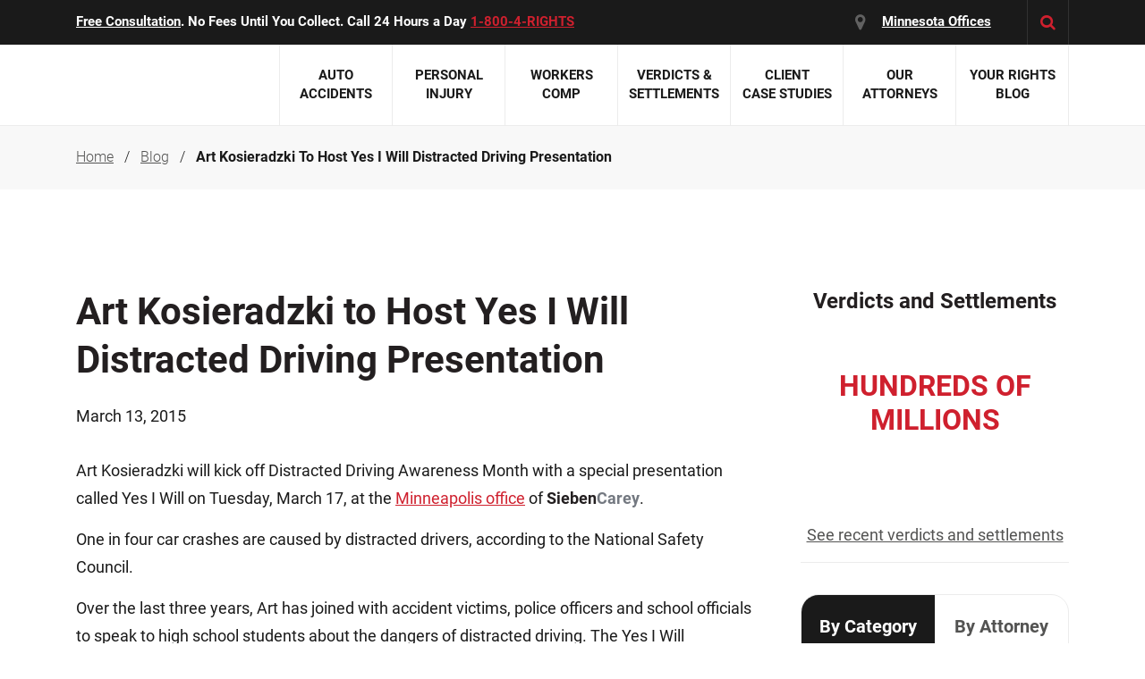

--- FILE ---
content_type: text/html; charset=UTF-8
request_url: https://www.knowyourrights.com/blog/art-kosieradski-distracted-driving-presentation/
body_size: 193239
content:
<!DOCTYPE html><html  lang="en-US" data-capo=""><head><meta charset="utf-8">
<meta name="viewport" content="width=device-width, initial-scale=1">
<title>Art Kosieradzki to Host Yes I Will  Distracted Driving Presentation - SiebenCarey</title>
<link rel="preconnect" href="https://www.gstatic.com">
<link rel="preconnect" href="https://www.googletagmanager.com">
<script src="https://static.cdn.prismic.io/prismic.min.js?repo=siebencarey&amp;new=true" async="" defer="" crossorigin="anonymous" data-hid="f1d1a86"></script>
<style>@charset "UTF-8";a,abbr,address,article,aside,audio,b,blockquote,body,canvas,caption,cite,code,dd,del,details,dfn,div,dl,dt,em,fieldset,figcaption,figure,footer,form,h1,h2,h3,h4,h5,h6,header,hgroup,html,i,iframe,img,ins,kbd,label,legend,li,mark,menu,nav,object,ol,p,pre,q,samp,section,small,span,strong,sub,summary,sup,table,tbody,td,tfoot,th,thead,time,tr,ul,var,video{border:0;margin:0;padding:0}article,aside,audio,canvas,figcaption,figure,figure img,footer,header,hgroup,nav,section,video{display:block}a img{border:0}figure{position:relative}figure img{width:100%}/*! normalize.css v5.0.0 | MIT License | github.com/necolas/normalize.css */article,aside,footer,header,nav,section{display:block}h1{font-size:2em;margin:.67em 0}figcaption,figure,main{display:block}figure{margin:1em 40px}pre{font-family:monospace,monospace;font-size:1em}a:active,a:hover{outline-width:0}abbr[title]{border-bottom:none;text-decoration:underline;-webkit-text-decoration:underline dotted;text-decoration:underline dotted}b,strong{font-weight:inherit}code,kbd,samp{font-family:monospace,monospace;font-size:1em}mark{background-color:#ff0;color:#000}audio,video{display:inline-block}audio:not([controls]){display:none;height:0}svg:not(:root){overflow:hidden}button,input,optgroup,select,textarea{font-family:sans-serif;font-size:100%;line-height:1.15}[type=button]:-moz-focusring,[type=reset]:-moz-focusring,[type=submit]:-moz-focusring,button:-moz-focusring{outline:1px dotted ButtonText}fieldset{border:1px solid silver;margin:0 2px;padding:.35em .625em .75em}legend{box-sizing:border-box;display:table}progress{display:inline-block}[type=checkbox],[type=radio]{box-sizing:border-box;padding:0}[type=search]{-webkit-appearance:textfield}details,menu{display:block}canvas{display:inline-block}[hidden]{display:none}/*!
 * Bootstrap Reboot v4.1.3 (https://getbootstrap.com/)
 * Copyright 2011-2018 The Bootstrap Authors
 * Copyright 2011-2018 Twitter, Inc.
 * Licensed under MIT (https://github.com/twbs/bootstrap/blob/master/LICENSE)
 * Forked from Normalize.css, licensed MIT (https://github.com/necolas/normalize.css/blob/master/LICENSE.md)
 */*,:after,:before{box-sizing:border-box}html{font-family:sans-serif;line-height:1.15;-webkit-text-size-adjust:100%;-ms-text-size-adjust:100%;-webkit-tap-highlight-color:rgba(0,0,0,0)}article,aside,figcaption,figure,footer,header,hgroup,main,nav,section{display:block}body{background-color:#fff;color:#212529;font-family:-apple-system,BlinkMacSystemFont,Segoe UI,Roboto,Helvetica Neue,Arial,sans-serif,Apple Color Emoji,Segoe UI Emoji,Segoe UI Symbol,Noto Color Emoji;font-size:1rem;line-height:1.5;margin:0;text-align:left}[tabindex="-1"]:focus{outline:0!important}hr{box-sizing:content-box;height:0;overflow:visible}h1,h2,h3,h4,h5,h6{margin-bottom:.5rem;margin-top:0}p{margin-bottom:1rem;margin-top:0}abbr[data-original-title],abbr[title]{border-bottom:0;cursor:help;text-decoration:underline;-webkit-text-decoration:underline dotted;text-decoration:underline dotted}address{font-style:normal;line-height:inherit}address,dl,ol,ul{margin-bottom:1rem}dl,ol,ul{margin-top:0}ol ol,ol ul,ul ol,ul ul{margin-bottom:0}dt{font-weight:700}dd{margin-bottom:.5rem;margin-left:0}blockquote{margin:0 0 1rem}dfn{font-style:italic}b,strong{font-weight:bolder}small{font-size:80%}sub,sup{font-size:75%;line-height:0;position:relative;vertical-align:baseline}sub{bottom:-.25em}sup{top:-.5em}a{background-color:transparent;color:#007bff;text-decoration:none;-webkit-text-decoration-skip:objects}a:hover{color:#0056b3;text-decoration:underline}a:not([href]):not([tabindex]),a:not([href]):not([tabindex]):focus,a:not([href]):not([tabindex]):hover{color:inherit;text-decoration:none}a:not([href]):not([tabindex]):focus{outline:0}code,kbd,pre,samp{font-family:SFMono-Regular,Menlo,Monaco,Consolas,Liberation Mono,Courier New,monospace;font-size:1em}pre{margin-bottom:1rem;margin-top:0;overflow:auto;-ms-overflow-style:scrollbar}figure{margin:0 0 1rem}img{border-style:none}img,svg{vertical-align:middle}svg{overflow:hidden}table{border-collapse:collapse}caption{caption-side:bottom;color:#6c757d;padding-bottom:.75rem;padding-top:.75rem;text-align:left}th{text-align:inherit}label{display:inline-block;margin-bottom:.5rem}button{border-radius:0}button:focus{outline:1px dotted;outline:5px auto -webkit-focus-ring-color}button,input,optgroup,select,textarea{font-family:inherit;font-size:inherit;line-height:inherit;margin:0}button,input{overflow:visible}button,select{text-transform:none}[type=reset],[type=submit],button,html [type=button]{-webkit-appearance:button}[type=button]::-moz-focus-inner,[type=reset]::-moz-focus-inner,[type=submit]::-moz-focus-inner,button::-moz-focus-inner{border-style:none;padding:0}input[type=checkbox],input[type=radio]{box-sizing:border-box;padding:0}input[type=date],input[type=datetime-local],input[type=month],input[type=time]{-webkit-appearance:listbox}textarea{overflow:auto;resize:vertical}fieldset{border:0;margin:0;min-width:0;padding:0}legend{color:inherit;display:block;font-size:1.5rem;line-height:inherit;margin-bottom:.5rem;max-width:100%;padding:0;white-space:normal;width:100%}progress{vertical-align:baseline}[type=number]::-webkit-inner-spin-button,[type=number]::-webkit-outer-spin-button{height:auto}[type=search]{-webkit-appearance:none;outline-offset:-2px}[type=search]::-webkit-search-cancel-button,[type=search]::-webkit-search-decoration{-webkit-appearance:none}::-webkit-file-upload-button{-webkit-appearance:button;font:inherit}output{display:inline-block}summary{cursor:pointer;display:list-item}template{display:none}[hidden]{display:none!important}/*!
 * Bootstrap Grid v4.1.3 (https://getbootstrap.com/)
 * Copyright 2011-2018 The Bootstrap Authors
 * Copyright 2011-2018 Twitter, Inc.
 * Licensed under MIT (https://github.com/twbs/bootstrap/blob/master/LICENSE)
 */html{box-sizing:border-box;-ms-overflow-style:scrollbar}*,:after,:before{box-sizing:inherit}.container{margin-left:auto;margin-right:auto;padding-left:15px;padding-right:15px;width:100%}@media (min-width:576px){.container{max-width:540px}}@media (min-width:768px){.container{max-width:720px}}@media (min-width:992px){.container{max-width:960px}}@media (min-width:1200px){.container{max-width:1140px}}.container-fluid{margin-left:auto;margin-right:auto;padding-left:15px;padding-right:15px;width:100%}.row{display:flex;flex-wrap:wrap;margin-left:-15px;margin-right:-15px}.no-gutters{margin-left:0;margin-right:0}.no-gutters>.col,.no-gutters>[class*=col-]{padding-left:0;padding-right:0}.col,.col-1,.col-10,.col-11,.col-12,.col-2,.col-3,.col-4,.col-5,.col-6,.col-7,.col-8,.col-9,.col-auto,.col-lg,.col-lg-1,.col-lg-10,.col-lg-11,.col-lg-12,.col-lg-2,.col-lg-3,.col-lg-4,.col-lg-5,.col-lg-6,.col-lg-7,.col-lg-8,.col-lg-9,.col-lg-auto,.col-md,.col-md-1,.col-md-10,.col-md-11,.col-md-12,.col-md-2,.col-md-3,.col-md-4,.col-md-5,.col-md-6,.col-md-7,.col-md-8,.col-md-9,.col-md-auto,.col-sm,.col-sm-1,.col-sm-10,.col-sm-11,.col-sm-12,.col-sm-2,.col-sm-3,.col-sm-4,.col-sm-5,.col-sm-6,.col-sm-7,.col-sm-8,.col-sm-9,.col-sm-auto,.col-xl,.col-xl-1,.col-xl-10,.col-xl-11,.col-xl-12,.col-xl-2,.col-xl-3,.col-xl-4,.col-xl-5,.col-xl-6,.col-xl-7,.col-xl-8,.col-xl-9,.col-xl-auto{min-height:1px;padding-left:15px;padding-right:15px;position:relative;width:100%}.col{flex-basis:0;flex-grow:1;max-width:100%}.col-auto{flex:0 0 auto;max-width:none;width:auto}.col-1{flex:0 0 8.333333%;max-width:8.333333%}.col-2{flex:0 0 16.666667%;max-width:16.666667%}.col-3{flex:0 0 25%;max-width:25%}.col-4{flex:0 0 33.333333%;max-width:33.333333%}.col-5{flex:0 0 41.666667%;max-width:41.666667%}.col-6{flex:0 0 50%;max-width:50%}.col-7{flex:0 0 58.333333%;max-width:58.333333%}.col-8{flex:0 0 66.666667%;max-width:66.666667%}.col-9{flex:0 0 75%;max-width:75%}.col-10{flex:0 0 83.333333%;max-width:83.333333%}.col-11{flex:0 0 91.666667%;max-width:91.666667%}.col-12{flex:0 0 100%;max-width:100%}.order-first{order:-1}.order-last{order:13}.order-0{order:0}.order-1{order:1}.order-2{order:2}.order-3{order:3}.order-4{order:4}.order-5{order:5}.order-6{order:6}.order-7{order:7}.order-8{order:8}.order-9{order:9}.order-10{order:10}.order-11{order:11}.order-12{order:12}.offset-1{margin-left:8.333333%}.offset-2{margin-left:16.666667%}.offset-3{margin-left:25%}.offset-4{margin-left:33.333333%}.offset-5{margin-left:41.666667%}.offset-6{margin-left:50%}.offset-7{margin-left:58.333333%}.offset-8{margin-left:66.666667%}.offset-9{margin-left:75%}.offset-10{margin-left:83.333333%}.offset-11{margin-left:91.666667%}@media (min-width:576px){.col-sm{flex-basis:0;flex-grow:1;max-width:100%}.col-sm-auto{flex:0 0 auto;max-width:none;width:auto}.col-sm-1{flex:0 0 8.333333%;max-width:8.333333%}.col-sm-2{flex:0 0 16.666667%;max-width:16.666667%}.col-sm-3{flex:0 0 25%;max-width:25%}.col-sm-4{flex:0 0 33.333333%;max-width:33.333333%}.col-sm-5{flex:0 0 41.666667%;max-width:41.666667%}.col-sm-6{flex:0 0 50%;max-width:50%}.col-sm-7{flex:0 0 58.333333%;max-width:58.333333%}.col-sm-8{flex:0 0 66.666667%;max-width:66.666667%}.col-sm-9{flex:0 0 75%;max-width:75%}.col-sm-10{flex:0 0 83.333333%;max-width:83.333333%}.col-sm-11{flex:0 0 91.666667%;max-width:91.666667%}.col-sm-12{flex:0 0 100%;max-width:100%}.order-sm-first{order:-1}.order-sm-last{order:13}.order-sm-0{order:0}.order-sm-1{order:1}.order-sm-2{order:2}.order-sm-3{order:3}.order-sm-4{order:4}.order-sm-5{order:5}.order-sm-6{order:6}.order-sm-7{order:7}.order-sm-8{order:8}.order-sm-9{order:9}.order-sm-10{order:10}.order-sm-11{order:11}.order-sm-12{order:12}.offset-sm-0{margin-left:0}.offset-sm-1{margin-left:8.333333%}.offset-sm-2{margin-left:16.666667%}.offset-sm-3{margin-left:25%}.offset-sm-4{margin-left:33.333333%}.offset-sm-5{margin-left:41.666667%}.offset-sm-6{margin-left:50%}.offset-sm-7{margin-left:58.333333%}.offset-sm-8{margin-left:66.666667%}.offset-sm-9{margin-left:75%}.offset-sm-10{margin-left:83.333333%}.offset-sm-11{margin-left:91.666667%}}@media (min-width:768px){.col-md{flex-basis:0;flex-grow:1;max-width:100%}.col-md-auto{flex:0 0 auto;max-width:none;width:auto}.col-md-1{flex:0 0 8.333333%;max-width:8.333333%}.col-md-2{flex:0 0 16.666667%;max-width:16.666667%}.col-md-3{flex:0 0 25%;max-width:25%}.col-md-4{flex:0 0 33.333333%;max-width:33.333333%}.col-md-5{flex:0 0 41.666667%;max-width:41.666667%}.col-md-6{flex:0 0 50%;max-width:50%}.col-md-7{flex:0 0 58.333333%;max-width:58.333333%}.col-md-8{flex:0 0 66.666667%;max-width:66.666667%}.col-md-9{flex:0 0 75%;max-width:75%}.col-md-10{flex:0 0 83.333333%;max-width:83.333333%}.col-md-11{flex:0 0 91.666667%;max-width:91.666667%}.col-md-12{flex:0 0 100%;max-width:100%}.order-md-first{order:-1}.order-md-last{order:13}.order-md-0{order:0}.order-md-1{order:1}.order-md-2{order:2}.order-md-3{order:3}.order-md-4{order:4}.order-md-5{order:5}.order-md-6{order:6}.order-md-7{order:7}.order-md-8{order:8}.order-md-9{order:9}.order-md-10{order:10}.order-md-11{order:11}.order-md-12{order:12}.offset-md-0{margin-left:0}.offset-md-1{margin-left:8.333333%}.offset-md-2{margin-left:16.666667%}.offset-md-3{margin-left:25%}.offset-md-4{margin-left:33.333333%}.offset-md-5{margin-left:41.666667%}.offset-md-6{margin-left:50%}.offset-md-7{margin-left:58.333333%}.offset-md-8{margin-left:66.666667%}.offset-md-9{margin-left:75%}.offset-md-10{margin-left:83.333333%}.offset-md-11{margin-left:91.666667%}}@media (min-width:992px){.col-lg{flex-basis:0;flex-grow:1;max-width:100%}.col-lg-auto{flex:0 0 auto;max-width:none;width:auto}.col-lg-1{flex:0 0 8.333333%;max-width:8.333333%}.col-lg-2{flex:0 0 16.666667%;max-width:16.666667%}.col-lg-3{flex:0 0 25%;max-width:25%}.col-lg-4{flex:0 0 33.333333%;max-width:33.333333%}.col-lg-5{flex:0 0 41.666667%;max-width:41.666667%}.col-lg-6{flex:0 0 50%;max-width:50%}.col-lg-7{flex:0 0 58.333333%;max-width:58.333333%}.col-lg-8{flex:0 0 66.666667%;max-width:66.666667%}.col-lg-9{flex:0 0 75%;max-width:75%}.col-lg-10{flex:0 0 83.333333%;max-width:83.333333%}.col-lg-11{flex:0 0 91.666667%;max-width:91.666667%}.col-lg-12{flex:0 0 100%;max-width:100%}.order-lg-first{order:-1}.order-lg-last{order:13}.order-lg-0{order:0}.order-lg-1{order:1}.order-lg-2{order:2}.order-lg-3{order:3}.order-lg-4{order:4}.order-lg-5{order:5}.order-lg-6{order:6}.order-lg-7{order:7}.order-lg-8{order:8}.order-lg-9{order:9}.order-lg-10{order:10}.order-lg-11{order:11}.order-lg-12{order:12}.offset-lg-0{margin-left:0}.offset-lg-1{margin-left:8.333333%}.offset-lg-2{margin-left:16.666667%}.offset-lg-3{margin-left:25%}.offset-lg-4{margin-left:33.333333%}.offset-lg-5{margin-left:41.666667%}.offset-lg-6{margin-left:50%}.offset-lg-7{margin-left:58.333333%}.offset-lg-8{margin-left:66.666667%}.offset-lg-9{margin-left:75%}.offset-lg-10{margin-left:83.333333%}.offset-lg-11{margin-left:91.666667%}}@media (min-width:1200px){.col-xl{flex-basis:0;flex-grow:1;max-width:100%}.col-xl-auto{flex:0 0 auto;max-width:none;width:auto}.col-xl-1{flex:0 0 8.333333%;max-width:8.333333%}.col-xl-2{flex:0 0 16.666667%;max-width:16.666667%}.col-xl-3{flex:0 0 25%;max-width:25%}.col-xl-4{flex:0 0 33.333333%;max-width:33.333333%}.col-xl-5{flex:0 0 41.666667%;max-width:41.666667%}.col-xl-6{flex:0 0 50%;max-width:50%}.col-xl-7{flex:0 0 58.333333%;max-width:58.333333%}.col-xl-8{flex:0 0 66.666667%;max-width:66.666667%}.col-xl-9{flex:0 0 75%;max-width:75%}.col-xl-10{flex:0 0 83.333333%;max-width:83.333333%}.col-xl-11{flex:0 0 91.666667%;max-width:91.666667%}.col-xl-12{flex:0 0 100%;max-width:100%}.order-xl-first{order:-1}.order-xl-last{order:13}.order-xl-0{order:0}.order-xl-1{order:1}.order-xl-2{order:2}.order-xl-3{order:3}.order-xl-4{order:4}.order-xl-5{order:5}.order-xl-6{order:6}.order-xl-7{order:7}.order-xl-8{order:8}.order-xl-9{order:9}.order-xl-10{order:10}.order-xl-11{order:11}.order-xl-12{order:12}.offset-xl-0{margin-left:0}.offset-xl-1{margin-left:8.333333%}.offset-xl-2{margin-left:16.666667%}.offset-xl-3{margin-left:25%}.offset-xl-4{margin-left:33.333333%}.offset-xl-5{margin-left:41.666667%}.offset-xl-6{margin-left:50%}.offset-xl-7{margin-left:58.333333%}.offset-xl-8{margin-left:66.666667%}.offset-xl-9{margin-left:75%}.offset-xl-10{margin-left:83.333333%}.offset-xl-11{margin-left:91.666667%}}.d-none{display:none!important}.d-inline{display:inline!important}.d-inline-block{display:inline-block!important}.d-block{display:block!important}.d-table{display:table!important}.d-table-row{display:table-row!important}.d-table-cell{display:table-cell!important}.d-flex{display:flex!important}.d-inline-flex{display:inline-flex!important}@media (min-width:576px){.d-sm-none{display:none!important}.d-sm-inline{display:inline!important}.d-sm-inline-block{display:inline-block!important}.d-sm-block{display:block!important}.d-sm-table{display:table!important}.d-sm-table-row{display:table-row!important}.d-sm-table-cell{display:table-cell!important}.d-sm-flex{display:flex!important}.d-sm-inline-flex{display:inline-flex!important}}@media (min-width:768px){.d-md-none{display:none!important}.d-md-inline{display:inline!important}.d-md-inline-block{display:inline-block!important}.d-md-block{display:block!important}.d-md-table{display:table!important}.d-md-table-row{display:table-row!important}.d-md-table-cell{display:table-cell!important}.d-md-flex{display:flex!important}.d-md-inline-flex{display:inline-flex!important}}@media (min-width:992px){.d-lg-none{display:none!important}.d-lg-inline{display:inline!important}.d-lg-inline-block{display:inline-block!important}.d-lg-block{display:block!important}.d-lg-table{display:table!important}.d-lg-table-row{display:table-row!important}.d-lg-table-cell{display:table-cell!important}.d-lg-flex{display:flex!important}.d-lg-inline-flex{display:inline-flex!important}}@media (min-width:1200px){.d-xl-none{display:none!important}.d-xl-inline{display:inline!important}.d-xl-inline-block{display:inline-block!important}.d-xl-block{display:block!important}.d-xl-table{display:table!important}.d-xl-table-row{display:table-row!important}.d-xl-table-cell{display:table-cell!important}.d-xl-flex{display:flex!important}.d-xl-inline-flex{display:inline-flex!important}}@media print{.d-print-none{display:none!important}.d-print-inline{display:inline!important}.d-print-inline-block{display:inline-block!important}.d-print-block{display:block!important}.d-print-table{display:table!important}.d-print-table-row{display:table-row!important}.d-print-table-cell{display:table-cell!important}.d-print-flex{display:flex!important}.d-print-inline-flex{display:inline-flex!important}}.flex-row{flex-direction:row!important}.flex-column{flex-direction:column!important}.flex-row-reverse{flex-direction:row-reverse!important}.flex-column-reverse{flex-direction:column-reverse!important}.flex-wrap{flex-wrap:wrap!important}.flex-nowrap{flex-wrap:nowrap!important}.flex-wrap-reverse{flex-wrap:wrap-reverse!important}.flex-fill{flex:1 1 auto!important}.flex-grow-0{flex-grow:0!important}.flex-grow-1{flex-grow:1!important}.flex-shrink-0{flex-shrink:0!important}.flex-shrink-1{flex-shrink:1!important}.justify-content-start{justify-content:flex-start!important}.justify-content-end{justify-content:flex-end!important}.justify-content-center{justify-content:center!important}.justify-content-between{justify-content:space-between!important}.justify-content-around{justify-content:space-around!important}.align-items-start{align-items:flex-start!important}.align-items-end{align-items:flex-end!important}.align-items-center{align-items:center!important}.align-items-baseline{align-items:baseline!important}.align-items-stretch{align-items:stretch!important}.align-content-start{align-content:flex-start!important}.align-content-end{align-content:flex-end!important}.align-content-center{align-content:center!important}.align-content-between{align-content:space-between!important}.align-content-around{align-content:space-around!important}.align-content-stretch{align-content:stretch!important}.align-self-auto{align-self:auto!important}.align-self-start{align-self:flex-start!important}.align-self-end{align-self:flex-end!important}.align-self-center{align-self:center!important}.align-self-baseline{align-self:baseline!important}.align-self-stretch{align-self:stretch!important}@media (min-width:576px){.flex-sm-row{flex-direction:row!important}.flex-sm-column{flex-direction:column!important}.flex-sm-row-reverse{flex-direction:row-reverse!important}.flex-sm-column-reverse{flex-direction:column-reverse!important}.flex-sm-wrap{flex-wrap:wrap!important}.flex-sm-nowrap{flex-wrap:nowrap!important}.flex-sm-wrap-reverse{flex-wrap:wrap-reverse!important}.flex-sm-fill{flex:1 1 auto!important}.flex-sm-grow-0{flex-grow:0!important}.flex-sm-grow-1{flex-grow:1!important}.flex-sm-shrink-0{flex-shrink:0!important}.flex-sm-shrink-1{flex-shrink:1!important}.justify-content-sm-start{justify-content:flex-start!important}.justify-content-sm-end{justify-content:flex-end!important}.justify-content-sm-center{justify-content:center!important}.justify-content-sm-between{justify-content:space-between!important}.justify-content-sm-around{justify-content:space-around!important}.align-items-sm-start{align-items:flex-start!important}.align-items-sm-end{align-items:flex-end!important}.align-items-sm-center{align-items:center!important}.align-items-sm-baseline{align-items:baseline!important}.align-items-sm-stretch{align-items:stretch!important}.align-content-sm-start{align-content:flex-start!important}.align-content-sm-end{align-content:flex-end!important}.align-content-sm-center{align-content:center!important}.align-content-sm-between{align-content:space-between!important}.align-content-sm-around{align-content:space-around!important}.align-content-sm-stretch{align-content:stretch!important}.align-self-sm-auto{align-self:auto!important}.align-self-sm-start{align-self:flex-start!important}.align-self-sm-end{align-self:flex-end!important}.align-self-sm-center{align-self:center!important}.align-self-sm-baseline{align-self:baseline!important}.align-self-sm-stretch{align-self:stretch!important}}@media (min-width:768px){.flex-md-row{flex-direction:row!important}.flex-md-column{flex-direction:column!important}.flex-md-row-reverse{flex-direction:row-reverse!important}.flex-md-column-reverse{flex-direction:column-reverse!important}.flex-md-wrap{flex-wrap:wrap!important}.flex-md-nowrap{flex-wrap:nowrap!important}.flex-md-wrap-reverse{flex-wrap:wrap-reverse!important}.flex-md-fill{flex:1 1 auto!important}.flex-md-grow-0{flex-grow:0!important}.flex-md-grow-1{flex-grow:1!important}.flex-md-shrink-0{flex-shrink:0!important}.flex-md-shrink-1{flex-shrink:1!important}.justify-content-md-start{justify-content:flex-start!important}.justify-content-md-end{justify-content:flex-end!important}.justify-content-md-center{justify-content:center!important}.justify-content-md-between{justify-content:space-between!important}.justify-content-md-around{justify-content:space-around!important}.align-items-md-start{align-items:flex-start!important}.align-items-md-end{align-items:flex-end!important}.align-items-md-center{align-items:center!important}.align-items-md-baseline{align-items:baseline!important}.align-items-md-stretch{align-items:stretch!important}.align-content-md-start{align-content:flex-start!important}.align-content-md-end{align-content:flex-end!important}.align-content-md-center{align-content:center!important}.align-content-md-between{align-content:space-between!important}.align-content-md-around{align-content:space-around!important}.align-content-md-stretch{align-content:stretch!important}.align-self-md-auto{align-self:auto!important}.align-self-md-start{align-self:flex-start!important}.align-self-md-end{align-self:flex-end!important}.align-self-md-center{align-self:center!important}.align-self-md-baseline{align-self:baseline!important}.align-self-md-stretch{align-self:stretch!important}}@media (min-width:992px){.flex-lg-row{flex-direction:row!important}.flex-lg-column{flex-direction:column!important}.flex-lg-row-reverse{flex-direction:row-reverse!important}.flex-lg-column-reverse{flex-direction:column-reverse!important}.flex-lg-wrap{flex-wrap:wrap!important}.flex-lg-nowrap{flex-wrap:nowrap!important}.flex-lg-wrap-reverse{flex-wrap:wrap-reverse!important}.flex-lg-fill{flex:1 1 auto!important}.flex-lg-grow-0{flex-grow:0!important}.flex-lg-grow-1{flex-grow:1!important}.flex-lg-shrink-0{flex-shrink:0!important}.flex-lg-shrink-1{flex-shrink:1!important}.justify-content-lg-start{justify-content:flex-start!important}.justify-content-lg-end{justify-content:flex-end!important}.justify-content-lg-center{justify-content:center!important}.justify-content-lg-between{justify-content:space-between!important}.justify-content-lg-around{justify-content:space-around!important}.align-items-lg-start{align-items:flex-start!important}.align-items-lg-end{align-items:flex-end!important}.align-items-lg-center{align-items:center!important}.align-items-lg-baseline{align-items:baseline!important}.align-items-lg-stretch{align-items:stretch!important}.align-content-lg-start{align-content:flex-start!important}.align-content-lg-end{align-content:flex-end!important}.align-content-lg-center{align-content:center!important}.align-content-lg-between{align-content:space-between!important}.align-content-lg-around{align-content:space-around!important}.align-content-lg-stretch{align-content:stretch!important}.align-self-lg-auto{align-self:auto!important}.align-self-lg-start{align-self:flex-start!important}.align-self-lg-end{align-self:flex-end!important}.align-self-lg-center{align-self:center!important}.align-self-lg-baseline{align-self:baseline!important}.align-self-lg-stretch{align-self:stretch!important}}@media (min-width:1200px){.flex-xl-row{flex-direction:row!important}.flex-xl-column{flex-direction:column!important}.flex-xl-row-reverse{flex-direction:row-reverse!important}.flex-xl-column-reverse{flex-direction:column-reverse!important}.flex-xl-wrap{flex-wrap:wrap!important}.flex-xl-nowrap{flex-wrap:nowrap!important}.flex-xl-wrap-reverse{flex-wrap:wrap-reverse!important}.flex-xl-fill{flex:1 1 auto!important}.flex-xl-grow-0{flex-grow:0!important}.flex-xl-grow-1{flex-grow:1!important}.flex-xl-shrink-0{flex-shrink:0!important}.flex-xl-shrink-1{flex-shrink:1!important}.justify-content-xl-start{justify-content:flex-start!important}.justify-content-xl-end{justify-content:flex-end!important}.justify-content-xl-center{justify-content:center!important}.justify-content-xl-between{justify-content:space-between!important}.justify-content-xl-around{justify-content:space-around!important}.align-items-xl-start{align-items:flex-start!important}.align-items-xl-end{align-items:flex-end!important}.align-items-xl-center{align-items:center!important}.align-items-xl-baseline{align-items:baseline!important}.align-items-xl-stretch{align-items:stretch!important}.align-content-xl-start{align-content:flex-start!important}.align-content-xl-end{align-content:flex-end!important}.align-content-xl-center{align-content:center!important}.align-content-xl-between{align-content:space-between!important}.align-content-xl-around{align-content:space-around!important}.align-content-xl-stretch{align-content:stretch!important}.align-self-xl-auto{align-self:auto!important}.align-self-xl-start{align-self:flex-start!important}.align-self-xl-end{align-self:flex-end!important}.align-self-xl-center{align-self:center!important}.align-self-xl-baseline{align-self:baseline!important}.align-self-xl-stretch{align-self:stretch!important}}@font-face{font-display:swap;font-family:Roboto;font-style:normal;font-weight:300;src:url(/fonts/RobotoLight.eot);src:url(/fonts/RobotoLight.eot) format("embedded-opentype"),url(/fonts/RobotoLight.woff2) format("woff2"),url(/fonts/RobotoLight.woff) format("woff"),url(/fonts/RobotoLight.ttf) format("truetype"),url(/fonts/RobotoLight.svg#RobotoLight) format("svg")}@font-face{font-display:swap;font-family:Roboto;font-style:italic;font-weight:300;src:url(/fonts/RobotoLightItalic.eot);src:url(/fonts/RobotoLightItalic.eot) format("embedded-opentype"),url(/fonts/RobotoLightItalic.woff2) format("woff2"),url(/fonts/RobotoLightItalic.woff) format("woff"),url(/fonts/RobotoLightItalic.ttf) format("truetype"),url(/fonts/RobotoLightItalic.svg#RobotoLightItalic) format("svg")}@font-face{font-display:swap;font-family:Roboto;font-style:normal;font-weight:400;src:url(/fonts/RobotoRegular.eot);src:url(/fonts/RobotoRegular.eot) format("embedded-opentype"),url(/fonts/RobotoRegular.woff2) format("woff2"),url(/fonts/RobotoRegular.woff) format("woff"),url(/fonts/RobotoRegular.ttf) format("truetype"),url(/fonts/RobotoRegular.svg#RobotoRegular) format("svg")}@font-face{font-display:swap;font-family:Roboto;font-style:italic;font-weight:400;src:url(/fonts/RobotoItalic.eot);src:url(/fonts/RobotoItalic.eot) format("embedded-opentype"),url(/fonts/RobotoItalic.woff2) format("woff2"),url(/fonts/RobotoItalic.woff) format("woff"),url(/fonts/RobotoItalic.ttf) format("truetype"),url(/fonts/RobotoItalic.svg#RobotoItalic) format("svg")}@font-face{font-display:swap;font-family:Roboto;font-style:normal;font-weight:500;src:url(/fonts/RobotoMedium.eot);src:url(/fonts/RobotoMedium.eot) format("embedded-opentype"),url(/fonts/RobotoMedium.woff2) format("woff2"),url(/fonts/RobotoMedium.woff) format("woff"),url(/fonts/RobotoMedium.ttf) format("truetype"),url(/fonts/RobotoMedium.svg#RobotoMedium) format("svg")}@font-face{font-display:swap;font-family:Roboto;font-style:normal;font-weight:700;src:url(/fonts/RobotoBold.eot);src:url(/fonts/RobotoBold.eot) format("embedded-opentype"),url(/fonts/RobotoBold.woff2) format("woff2"),url(/fonts/RobotoBold.woff) format("woff"),url(/fonts/RobotoBold.ttf) format("truetype"),url(/fonts/RobotoBold.svg#RobotoBold) format("svg")}@font-face{font-display:swap;font-family:fontello;font-style:normal;font-weight:400;src:url(/fonts/fontello.eot?44517036);src:url(/fonts/fontello.eot?44517036#iefix) format("embedded-opentype"),url(/fonts/fontello.woff2?44517036) format("woff2"),url(/fonts/fontello.woff?44517036) format("woff"),url(/fonts/fontello.ttf?44517036) format("truetype"),url(/fonts/fontello.svg?44517036#fontello) format("svg")}[class*=" icon-"]:before,[class^=icon-]:before{font-family:fontello;font-style:normal;font-weight:400;speak:never;display:inline-block;font-variant:normal;line-height:1em;margin-left:.2em;margin-right:.2em;text-align:center;text-decoration:inherit;text-transform:none;width:1em;-webkit-font-smoothing:antialiased;-moz-osx-font-smoothing:grayscale}.icon-star:before{content:"❓"}.icon-location:before{content:""}.icon-search:before{content:""}.icon-dot:before{content:""}.icon-star-empty:before{content:""}.icon-plus:before{content:""}.icon-minus:before{content:""}.icon-down-open-big:before{content:""}.icon-up-open-big:before{content:""}.icon-cancel-1:before{content:""}.icon-left-open-big:before{content:""}.icon-right-open-big:before{content:""}.icon-ok:before{content:""}.icon-left-open:before{content:""}.icon-right-open:before{content:""}.icon-youtube-play:before{content:""}.icon-location-1:before{content:""}.icon-twitter:before{content:""}.icon-facebook:before{content:""}.icon-linkedin:before{content:""}.icon-star-half-alt:before{content:""}.icon-google:before{content:""}.none{display:none}.clear{clear:both}.left{float:left}.right{float:right}.aligncenter{text-align:center}.alignleft{text-align:left}.alignright{text-align:right}.icon{display:inline-block}.relative{position:relative}.uppercase{text-transform:uppercase}.padding-bottom-off{padding-bottom:0!important}.padding-top-off{padding-top:0!important}.margin-bottom-off{margin-bottom:0!important}.margin-top-off{margin-top:0!important}.grey-bg{background:#f7f7f7}.grey-text{color:#535352}.red-text{color:#cf202e}.lgrey-text{color:#888}.lazy{max-width:100%;opacity:0;transition:opacity .3s ease-in-out}.lazy.loaded{opacity:1}body{color:#1a1a1a;font-family:Roboto,sans-serif;font-size:18px;font-weight:400;line-height:31px;min-width:320px;overflow-x:hidden}img{height:auto;max-width:100%}.wrapper{background-color:#fff;margin:0 auto;overflow:hidden;position:relative}#overlay{background-color:#0009;display:none;height:100%;left:0;position:fixed;top:0;width:100%;z-index:75}.page-section{overflow:hidden;padding:110px 0}.page-section .cta{margin-top:40px;text-align:center}.page-section .cta:first-child{margin-top:0}.page-section .cta h6{margin:10px 0 0}.page-section .cta a.button{margin:10px 20px}.auto-text{text-transform:capitalize}.divider{background-color:#ececec;height:1px}.layout-enter-active,.layout-leave-active,.page-enter-active,.page-leave-active{transition:all .2s}.layout-enter-from,.layout-leave-to,.page-enter-from,.page-leave-to{opacity:0}.container>.container{padding:0}@media (min-width:1680px){.container{max-width:1550px}}@media (min-width:1400px) and (max-width:1679px){.container{max-width:1350px}}@media (min-width:1400px){.col-c5xl{flex:0 0 20%;max-width:20%}}@media (max-width:1199px){.page-section{padding:100px 0}.row .col-12{margin-bottom:20px}.row .col-12:last-child{margin-bottom:0}}@media (max-width:991px){.page-section{padding:85px 0}.page-section .cta{margin-top:40px}}@media (max-width:767px){.page-section{padding:75px 0}.page-section .cta a.button{margin:10px}}@media (max-width:575px){.page-section .cta{margin-top:30px}.page-section{padding:50px 0}}@media (max-width:480px){.white-space--large{height:35px}}.c-image{margin-top:35px}.c-image,.c-image img{border-radius:20px}.c-image--plain,.c-image--plain img{border-radius:0}.c-image--border{border:1px solid #ececec;border-radius:0;padding:10px}.c-image--border img{border-radius:0}@media (max-width:1199px){.c-image{margin-top:30px}}@media (max-width:767px){.c-image{margin-top:25px}}@media (max-width:575px){.c-image{margin-top:20px}}@media (max-width:480px){.c-image,.c-image img{border-radius:15px}}.image-group{margin-bottom:20px}@media (max-width:767px){.image-group{margin-bottom:15px}}@media (max-width:480px){.image-group{margin-bottom:10px}}h1{font-size:60px}h1,h1.small,h2{color:#231f20;font-weight:700;line-height:140%;margin-bottom:30px}h1.small,h2{font-size:42px}h3{font-size:36px;margin-bottom:25px}h3,h4{color:#231f20;font-weight:700;line-height:140%}h4{font-size:30px;margin-bottom:20px}h5{font-size:25px}h5,h6{color:#231f20;font-weight:700;line-height:150%;margin-bottom:20px}h6{font-size:20px}a,h1 span,h2 span,h3 span,h4 span,h5 span,h6 span{color:#cf202e}a{outline:none;transition:all .3s ease}a:hover{color:#bf0d1c}a.link{text-decoration:underline}a.link:hover{text-decoration:none}span[data-micromodal-trigger]{color:#cf202e;cursor:pointer;display:inline-block;text-decoration:underline;transition:all .3s ease}span[data-micromodal-trigger]:hover{color:#bf0d1c;text-decoration:none}b,strong{color:#231f20;font-weight:700}b span,strong span{color:#747981}.content-wrap ul{margin:0 0 20px 20px}.content-wrap ul li{margin-bottom:10px}.content-wrap ul:last-child{margin-bottom:0}.content-wrap ol{margin:0 0 20px 20px}.content-wrap ol li{margin-bottom:10px}.content-wrap ol:last-child{margin-bottom:0}.oList,.uList{margin:0 0 20px}.oList:last-child,.uList:last-child{margin-bottom:0}.oList li,.uList li{font-size:18px;font-weight:400;line-height:26px;margin-bottom:10px;margin-left:20px}.oList li:last-child,.uList li:last-child{margin-bottom:0}.oList li::marker,.uList li::marker{font-weight:700}.list{margin:0 0 20px}.list:last-child{margin-bottom:0}.list li{font-size:18px;font-weight:400;line-height:26px;list-style:none;margin-bottom:10px;padding-left:20px;position:relative}.list li:before{color:#cf202e;content:"";font-family:fontello;font-size:25px;left:0;line-height:1;margin-right:10px;position:absolute;top:1px}.list li:last-child{margin-bottom:0}.list.list--check li{padding-left:30px}.list.list--check li:before{content:"";font-family:fontello;font-size:16px;top:4px}.list.list--cancel li{padding-left:25px}.list.list--cancel li:before{content:"";font-family:fontello;font-size:22px;font-weight:500;top:2px}.list.list--star li{padding-left:25px}.list.list--star li:before{color:#231f20;content:"❓";font-family:fontello;font-size:16px;font-weight:500;top:4px}.list2col{display:flex;flex-wrap:wrap;justify-content:space-between}.list2col li{width:45%}.check-list{margin:0 0 25px;padding:0}.check-list:last-child{margin-bottom:0}.check-list li{color:#535352;font-size:18px;font-weight:400;line-height:30px;list-style:none;margin-bottom:20px;padding:5px 0 5px 60px;position:relative}.check-list li.highlight{background:#cf202e33;border-radius:10px;color:#1a1a1a;font-weight:700;padding-right:10px}.check-list li:before{background:#cf202e;border-radius:10px;box-shadow:0 4px 24px #cf202e66;color:#fff;content:"";font-family:fontello;font-size:20px;height:40px;left:0;line-height:40px;position:absolute;text-align:center;top:0;width:40px}p{margin-bottom:20px}p:last-child{margin-bottom:0}.button{background-color:#919191;border:1px solid #919191;border-radius:5px;color:#fff;display:inline-block;font-size:22px;font-weight:700;line-height:30px;min-width:230px;padding:14px 30px;text-align:center;text-decoration:none;text-transform:uppercase;transition:all .3s ease}.button span{display:block;font-size:20px;font-weight:400;line-height:26px;text-transform:none}.button:focus,.button:hover{background-color:#cf202e;border-color:#cf202e;color:#fff;text-decoration:none}.button--white{background-color:#fff;border-color:#919191;color:#919191}.button--white:hover{background-color:#919191;border-color:#919191;color:#fff}.button--red{background-color:#cf202e;border-color:#cf202e;color:#fff}.button--red:focus,.button--red:hover{background-color:#bf0d1c;border-color:#bf0d1c;color:#fff}.button--black{background-color:#1a1a1a;border-color:#1a1a1a;color:#fff}.button--black:focus,.button--black:hover{background-color:#919191;border-color:#919191;color:#fff}.button--outline{background-color:transparent;border-color:#cf202e;color:#231f20}.button--outline:focus,.button--outline:hover{background-color:#cf202e;border-color:#cf202e;color:#fff}.button--disabled{background:#e7e7e7;border-color:#e7e7e7;color:#a8a8a8;pointer-events:none}.button--step{min-width:300px}.button--step span{display:inline-block;font-size:22px;font-weight:400;line-height:30px;text-transform:uppercase}.button--icon{align-items:center;display:flex;justify-content:center}.button--icon .icon,.button--icon svg{flex-shrink:0;margin-right:20px}.button--smaller{font-size:18px;line-height:24px;min-width:140px;padding:10px 25px}.button--small{font-size:18px;line-height:24px;min-width:150px;padding:12px 25px}.button--large{font-size:24px;line-height:34px;min-width:270px}.button--larger{font-size:28px;line-height:36px;min-width:300px;padding:18px 35px}.sect-title,.sect-title h2{text-align:center}.sect-title h2 span,.sect-title span{color:#cf202e}.sect-text{margin-bottom:25px}.sect-text ul{padding-left:20px}.sect-text ol{padding-left:30px}@media (max-width:1679px){h1{font-size:55px}}@media (max-width:1399px){h1{font-size:50px}h1,h2,h3,h4{line-height:130%}h5,h6{line-height:140%}}@media (max-width:1199px){h1{font-size:45px;margin-bottom:30px}h1.small,h2{font-size:40px;margin-bottom:25px}h3{font-size:35px;margin-bottom:20px}.button{font-size:20px;line-height:26px;min-width:200px;padding:13px 30px}.button span{font-size:18px;line-height:25px}.button--small{font-size:18px;line-height:24px;min-width:150px;padding:12px 25px}.button--large{font-size:20px;line-height:26px;min-width:250px;padding:15px 30px}.button--smaller{font-size:18px;line-height:24px;min-width:150px;padding:10px 25px}.button--larger{font-size:23px;line-height:35px;min-width:280px;padding:15px 35px}.check-list{margin:0 0 20px}.check-list li:before{border-radius:5px;box-shadow:0 4px 15px #cf202e66;font-size:16px;height:35px;line-height:35px;width:35px}.check-list li{font-size:16px;line-height:25px;padding-left:50px}}@media (max-width:991px){h1{font-size:40px;margin-bottom:25px}h1.small,h2{font-size:35px}h1.small,h2,h3{margin-bottom:20px}h3{font-size:30px}h4{font-size:25px}h4,h5{margin-bottom:15px}h5{font-size:22px}h6{font-size:18px;margin-bottom:15px}h1,h2,h3,h4{line-height:120%}h5,h6{line-height:130%}}@media (max-width:767px){h1{font-size:35px}h1,h1.small,h2{margin-bottom:20px}h1.small,h2{font-size:30px}h3{font-size:26px}h3,h4{margin-bottom:15px}h4{font-size:22px}h5{font-size:20px;margin-bottom:15px}body{font-size:16px;line-height:28px}.button{font-size:18px;line-height:24px;min-width:170px;padding:12px 25px}.button span{font-size:16px;line-height:22px}.button--small{font-size:17px;line-height:22px;min-width:130px;padding:10px 25px}.button--large{font-size:20px;line-height:25px;min-width:230px;padding:15px 28px}.button--smaller{font-size:16px;line-height:20px;min-width:130px;padding:10px 25px}.button--larger{font-size:21px;line-height:28px;min-width:260px;padding:15px 30px}.list li,.oList li,.uList li{font-size:16px;line-height:24px}.list.list--check li{padding-left:25px}.list li:before{top:-1px}}@media (max-width:575px){p{margin-bottom:15px}.sect-text{margin-bottom:20px}.check-list{margin:0 0 15px}.check-list li:before{border-radius:5px;box-shadow:0 3px 12px #cf202e66;font-size:14px;height:30px;line-height:30px;width:30px}.check-list li{font-size:15px;line-height:26px;padding:2px 0 2px 40px}.list2col{display:block}.list2col li{width:100%}}@media (max-width:480px){h1{font-size:30px}h1.small,h2{font-size:25px}h3{font-size:20px}h4{font-size:18px}h5{font-size:16px}h6{font-size:14px}body{font-size:15px;line-height:26px}.button{font-size:16px;line-height:20px;min-width:140px;padding:12px 20px}.button span{font-size:14px;line-height:20px}.button--small{font-size:15px;line-height:20px;min-width:120px;padding:10px 20px}.button--large{font-size:18px;line-height:22px;min-width:190px;padding:14px 25px}.button--smaller{font-size:15px;line-height:20px;min-width:100px;padding:8px 20px}.button--larger{font-size:20px;line-height:25px;min-width:220px;padding:15px 25px}.check-list li{font-size:15px;line-height:22px;margin-bottom:15px;padding:0 0 0 45px}.auto2 .sect-title h2{font-size:20px;line-height:28px}.auto2 .grey-text.sect-text p{font-size:14px;line-height:20px}}.accident-page .bodyContent__desc{color:#fff}.accident-page .bodyContent__desc li::marker{color:#fff}.accident-page .bodyContent strong,.accident-page .bodyContent__desc a{color:#fff}.accident-page .bodyContent__title a{color:#f6f6f6;text-decoration:underline}.accident-page .bodyContent__title a:hover{text-decoration:none}.form input[type=email],.form input[type=number],.form input[type=password],.form input[type=tel],.form input[type=text],.form textarea{background:#f6f6f6;border:none;border-radius:3px;font-size:16px;height:52px;outline:none;padding:0 20px;transition:all .5s ease;width:100%}.form input[type=email]:focus,.form input[type=number]:focus,.form input[type=password]:focus,.form input[type=tel]:focus,.form input[type=text]:focus,.form textarea:focus{background-color:#efeeee}.form select{background:#f6f6f6;border:1px solid #f6f6f6;border-radius:3px;font-size:16px;height:52px;line-height:50px;outline:none;padding:0 20px;width:100%}.form select:focus{background-color:#efeeee}.form textarea{height:170px;padding:15px 20px}.form button[type=submit],.form input[type=submit]{border:none;cursor:pointer;margin-top:15px;outline:none}.form button[type=submit].submit,.form input[type=submit].submit{background-color:#cf202e;border-radius:5px;color:#fff;display:block;font-size:32px;font-weight:700;line-height:45px;padding:20px;text-align:center;text-transform:uppercase;transition:all .3s ease;width:100%}.form button[type=submit].submit:hover,.form input[type=submit].submit:hover{background-color:#bf0d1c}.form[name=Resources_Download_Form] .g-recaptcha{display:none}.form[name=Resources_Download_Form] [data-step="1"] .g-recaptcha{display:block}.form label{font-size:16px;font-weight:700}.form span[role=alert]{border:1px solid transparent;border-radius:.25rem;display:block;margin-bottom:1rem;margin-top:20px;padding:.75rem 1.25rem;position:relative}.form span[role=alert][type=error]{background-color:#f8d7da;border-color:#f5c6cb;color:#721c24}.form span[role=alert][type=success]{background-color:#d4edda;border-color:#c3e6cb;color:#155724}.form span[role=alert].white-text{color:#fff}.form .form-row{margin-bottom:25px}.form>.form-row:last-child{margin-bottom:0}.form p{margin-bottom:15px}.form p.note,.form>p:last-child{margin-bottom:0}.form p.note{font-size:16px;line-height:160%;margin-top:20px;text-align:center}.form p.note svg{margin-right:10px;margin-top:-3px}.form p.note span,.form p.note svg{vertical-align:middle}.form fieldset{margin-bottom:25px}.form fieldset legend{font-size:16px;font-weight:700}.form fieldset label{cursor:pointer;display:block;font-size:16px;margin-bottom:15px}.form fieldset label:last-child{margin-bottom:0}.form .has-error{position:relative}.form .has-error input,.form .has-error textarea{box-shadow:inset 0 0 5px red}.form .has-error .error-message{color:red;display:block;font-size:12px;line-height:15px;margin-top:2px;text-align:left}.form .checkbox-input{cursor:pointer;display:inline-block;font-weight:400;line-height:27px;margin:0!important;padding-left:40px;position:relative;-webkit-user-select:none;-moz-user-select:none;user-select:none}.form .checkbox-input input{cursor:pointer;height:0;opacity:0;position:absolute;width:0}.form .checkbox-input .checkmark{background-color:#f6f6f6;height:27px;left:0;position:absolute;top:0;width:27px}.form .checkbox-input .checkmark:after{border:solid #cf202e;border-width:0 3px 3px 0;content:"";display:none;height:13px;left:9px;position:absolute;top:6px;transform:rotate(45deg);width:8px}.form .checkbox-input:hover input~.checkmark{background-color:#f2f2f2}.form .checkbox-input input:checked~.checkmark:after{display:block}.form .radio-input{cursor:pointer;display:inline-block;font-weight:400;line-height:27px;margin:0!important;padding-left:40px;position:relative;-webkit-user-select:none;-moz-user-select:none;user-select:none}.form .radio-input input{cursor:pointer;height:0;opacity:0;position:absolute;width:0}.form .radio-input .checkmark{background-color:#f6f6f6;border-radius:50%;height:27px;left:0;position:absolute;top:0;width:27px}.form .radio-input .checkmark:after{background:#cf202e;border-radius:50%;content:"";display:none;height:11px;left:8px;position:absolute;top:8px;width:11px}.form .radio-input:hover input~.checkmark{background-color:#f2f2f2}.form .radio-input input:checked~.checkmark:after{display:block}.form .checkbox-group .checkbox-input,.form .radio-group .radio-input{margin-bottom:15px}.form .input-group--date{display:flex;margin:0 -5px}.form .input-group--date .month-input{flex-grow:2;margin:0 5px}.form .input-group--date .day-input,.form .input-group--date .year-input{flex-grow:1;margin:0 5px}@media (max-width:1199px){.form button[type=submit].submit,.form input[type=submit].submit{font-size:28px;line-height:45px;padding:15px}.form p.note{font-size:15px;line-height:150%}}@media (max-width:767px){.form button[type=submit],.form input[type=submit]{margin-top:0}}@media (max-width:575px){.form input[type=email],.form input[type=number],.form input[type=tel],.form input[type=text],.form select,.form textarea{font-size:16px;height:46px;padding:0 15px;width:100%}.form textarea{height:150px;padding:10px 15px}.form button[type=submit].submit,.form input[type=submit].submit{font-size:22px;line-height:40px;padding:13px}.form .has-error .error-message{color:#fff}.form p{margin-bottom:15px}}@media (max-width:480px){.form p.note{font-size:14px;line-height:130%}.form input[type=email],.form input[type=number],.form input[type=tel],.form input[type=text],.form select,.form textarea{font-size:15px}.form textarea{height:110px}.form button[type=submit].submit,.form input[type=submit].submit{font-size:22px;line-height:40px;padding:12px}}.splide.custom-nav .splide__arrows{display:block}.splide.custom-nav .splide__arrow{background:transparent;border-radius:0;height:25px;opacity:1;outline:none!important;width:50px}.splide.custom-nav .splide__arrow svg{height:25px;width:50px;fill:#231f20;transition:all .3s ease}.splide.custom-nav .splide__arrow:hover svg{fill:#cf202e}.splide.custom-nav .splide__arrow--prev{left:-60px}.splide.custom-nav .splide__arrow--prev[disabled]{cursor:default;opacity:.3}.splide.custom-nav .splide__arrow--next{right:-60px}.splide.custom-nav .splide__arrow--next[disabled]{cursor:default;opacity:.3}.splide.custom-nav .splide__sr{display:none}.splide .splide__pagination{bottom:-20px}.splide .splide__pagination__page{background:#888}.splide .splide__pagination__page.is-active{background:#cf202e;opacity:1}.splide .splide__sr{display:none}@media (max-width:1679px){.splide.custom-nav .splide__arrow--next{right:-50px}.splide.custom-nav .splide__arrow--prev{left:-50px}}@media (max-width:1399px){.splide.custom-nav .splide__arrow,.splide.custom-nav .splide__arrow svg{height:20px;width:40px}}.tcon{align-items:center;-webkit-appearance:none;-moz-appearance:none;appearance:none;background:transparent;border:none;cursor:pointer;display:flex;height:30px;justify-content:center;outline:none;transition:.3s;-webkit-user-select:none;-moz-user-select:none;user-select:none;width:0;-webkit-tap-highlight-color:transparent}.tcon>*{display:block}.tcon:focus,.tcon:hover{outline:none}.tcon::-moz-focus-inner{border:0}.tcon-menu__lines{position:relative}.tcon-menu__lines,.tcon-menu__lines:after,.tcon-menu__lines:before{background:#fff;display:inline-block;height:2px;transition:.3s;width:30px}.tcon-menu__lines:after,.tcon-menu__lines:before{content:"";left:0;position:absolute;transform-origin:2.85714px center;width:100%}.tcon-menu__lines:before{top:7px}.tcon-menu__lines:after{top:-7px}.tcon-transform .tcon-menu__lines{transform:scale3d(.8,.8,.8)}.tcon-menu--xbutterfly{width:auto}.tcon-menu--xbutterfly .tcon-menu__lines:after,.tcon-menu--xbutterfly .tcon-menu__lines:before{transform-origin:50% 50%;transition:top .3s ease .6s,transform .3s ease}.tcon-menu--xbutterfly.tcon-transform .tcon-menu__lines{background:transparent}.tcon-menu--xbutterfly.tcon-transform .tcon-menu__lines:after,.tcon-menu--xbutterfly.tcon-transform .tcon-menu__lines:before{top:0;transition:top .3s ease,transform .3s ease .5s;width:30px}.tcon-menu--xbutterfly.tcon-transform .tcon-menu__lines:before{transform:rotate(45deg)}.tcon-menu--xbutterfly.tcon-transform .tcon-menu__lines:after{transform:rotate(-45deg)}.tcon-visuallyhidden{border:0;clip:rect(0 0 0 0);height:1px;margin:-1px;overflow:hidden;padding:0;position:absolute;width:1px}.tcon-visuallyhidden:active,.tcon-visuallyhidden:focus{clip:auto;height:auto;margin:0;overflow:visible;position:static;width:auto}.modal{font-family:-apple-system,BlinkMacSystemFont,avenir next,avenir,helvetica neue,helvetica,ubuntu,roboto,noto,segoe ui,arial,sans-serif}.modal__overlay{align-items:center;background:#0009;display:flex;justify-content:center;inset:0;position:fixed}.modal__container{background-color:#fff;border-radius:4px;box-sizing:border-box;max-height:100vh;max-width:500px;overflow-y:auto;padding:30px}.modal__header{align-items:center;display:flex;justify-content:space-between}.modal__title{box-sizing:border-box;color:#00449e;font-size:1.25rem;font-weight:600;line-height:1.25;margin-bottom:0;margin-top:0}.modal__close{background:transparent;border:0}.modal__header .modal__close:before{content:"✕"}.modal__content{color:#000c;line-height:1.5;margin-bottom:2rem;margin-top:2rem}.modal__btn{-webkit-appearance:button;background-color:#e6e6e6;border-radius:.25rem;border-style:none;border-width:0;color:#000c;cursor:pointer;font-size:.875rem;line-height:1.15;margin:0;overflow:visible;padding:.5rem 1rem;text-transform:none;will-change:transform;-moz-osx-font-smoothing:grayscale;backface-visibility:hidden;transform:translateZ(0);transition:transform .25s ease-out}.modal__btn:focus,.modal__btn:hover{transform:scale(1.05)}.modal__btn-primary{background-color:#00449e;color:#fff}@keyframes mmfadeIn{0%{opacity:0}to{opacity:1}}@keyframes mmfadeOut{0%{opacity:1}to{opacity:0}}@keyframes mmslideIn{0%{transform:translateY(15%)}to{transform:translateY(0)}}@keyframes mmslideOut{0%{transform:translateY(0)}to{transform:translateY(-10%)}}.micromodal-slide{display:none}.micromodal-slide.is-open{display:block}.micromodal-slide[aria-hidden=false] .modal__overlay{animation:mmfadeIn .3s cubic-bezier(0,0,.2,1)}.micromodal-slide[aria-hidden=false] .modal__container{animation:mmslideIn .3s cubic-bezier(0,0,.2,1)}.micromodal-slide[aria-hidden=true] .modal__overlay{animation:mmfadeOut .3s cubic-bezier(0,0,.2,1)}.micromodal-slide[aria-hidden=true] .modal__container{animation:mmslideOut .3s cubic-bezier(0,0,.2,1)}.micromodal-slide .modal__container,.micromodal-slide .modal__overlay{will-change:transform}@media print{body .about-section__sidebar,body .award-list,body .breadcrumbs,body .c-image,body .content-tabs__nav,body .cta-widget,body .featured-awards,body .header,body .headline,body .reviews-section{display:none}body .attorney-banner__text .contacts,body .attorney-banner__text h1,body .attorney-banner__text h3{color:#000!important}body .footer__copyright .copyright b,body .widget-nav--locations .widget-nav__block--location .locations,body .widget-nav__block address,body .widget-nav__block h3,body .widget-nav__block h5,body .widget-nav__block p.contact a.tel{color:#000}body .footer,body .main-content{page-break-after:always}body .footer__copyright .copyright{float:none;text-align:center}body .footer__copyright .nav,body .partner-link,body .social-links,body .widget-nav__block{display:none}body .widget-nav__block--location{display:block;text-align:center;width:100%}}</style>
<style>[data-aos][data-aos][data-aos-duration="50"],body[data-aos-duration="50"] [data-aos]{transition-duration:50ms}[data-aos][data-aos][data-aos-delay="50"],body[data-aos-delay="50"] [data-aos]{transition-delay:0s}[data-aos][data-aos][data-aos-delay="50"].aos-animate,body[data-aos-delay="50"] [data-aos].aos-animate{transition-delay:50ms}[data-aos][data-aos][data-aos-duration="100"],body[data-aos-duration="100"] [data-aos]{transition-duration:.1s}[data-aos][data-aos][data-aos-delay="100"],body[data-aos-delay="100"] [data-aos]{transition-delay:0s}[data-aos][data-aos][data-aos-delay="100"].aos-animate,body[data-aos-delay="100"] [data-aos].aos-animate{transition-delay:.1s}[data-aos][data-aos][data-aos-duration="150"],body[data-aos-duration="150"] [data-aos]{transition-duration:.15s}[data-aos][data-aos][data-aos-delay="150"],body[data-aos-delay="150"] [data-aos]{transition-delay:0s}[data-aos][data-aos][data-aos-delay="150"].aos-animate,body[data-aos-delay="150"] [data-aos].aos-animate{transition-delay:.15s}[data-aos][data-aos][data-aos-duration="200"],body[data-aos-duration="200"] [data-aos]{transition-duration:.2s}[data-aos][data-aos][data-aos-delay="200"],body[data-aos-delay="200"] [data-aos]{transition-delay:0s}[data-aos][data-aos][data-aos-delay="200"].aos-animate,body[data-aos-delay="200"] [data-aos].aos-animate{transition-delay:.2s}[data-aos][data-aos][data-aos-duration="250"],body[data-aos-duration="250"] [data-aos]{transition-duration:.25s}[data-aos][data-aos][data-aos-delay="250"],body[data-aos-delay="250"] [data-aos]{transition-delay:0s}[data-aos][data-aos][data-aos-delay="250"].aos-animate,body[data-aos-delay="250"] [data-aos].aos-animate{transition-delay:.25s}[data-aos][data-aos][data-aos-duration="300"],body[data-aos-duration="300"] [data-aos]{transition-duration:.3s}[data-aos][data-aos][data-aos-delay="300"],body[data-aos-delay="300"] [data-aos]{transition-delay:0s}[data-aos][data-aos][data-aos-delay="300"].aos-animate,body[data-aos-delay="300"] [data-aos].aos-animate{transition-delay:.3s}[data-aos][data-aos][data-aos-duration="350"],body[data-aos-duration="350"] [data-aos]{transition-duration:.35s}[data-aos][data-aos][data-aos-delay="350"],body[data-aos-delay="350"] [data-aos]{transition-delay:0s}[data-aos][data-aos][data-aos-delay="350"].aos-animate,body[data-aos-delay="350"] [data-aos].aos-animate{transition-delay:.35s}[data-aos][data-aos][data-aos-duration="400"],body[data-aos-duration="400"] [data-aos]{transition-duration:.4s}[data-aos][data-aos][data-aos-delay="400"],body[data-aos-delay="400"] [data-aos]{transition-delay:0s}[data-aos][data-aos][data-aos-delay="400"].aos-animate,body[data-aos-delay="400"] [data-aos].aos-animate{transition-delay:.4s}[data-aos][data-aos][data-aos-duration="450"],body[data-aos-duration="450"] [data-aos]{transition-duration:.45s}[data-aos][data-aos][data-aos-delay="450"],body[data-aos-delay="450"] [data-aos]{transition-delay:0s}[data-aos][data-aos][data-aos-delay="450"].aos-animate,body[data-aos-delay="450"] [data-aos].aos-animate{transition-delay:.45s}[data-aos][data-aos][data-aos-duration="500"],body[data-aos-duration="500"] [data-aos]{transition-duration:.5s}[data-aos][data-aos][data-aos-delay="500"],body[data-aos-delay="500"] [data-aos]{transition-delay:0s}[data-aos][data-aos][data-aos-delay="500"].aos-animate,body[data-aos-delay="500"] [data-aos].aos-animate{transition-delay:.5s}[data-aos][data-aos][data-aos-duration="550"],body[data-aos-duration="550"] [data-aos]{transition-duration:.55s}[data-aos][data-aos][data-aos-delay="550"],body[data-aos-delay="550"] [data-aos]{transition-delay:0s}[data-aos][data-aos][data-aos-delay="550"].aos-animate,body[data-aos-delay="550"] [data-aos].aos-animate{transition-delay:.55s}[data-aos][data-aos][data-aos-duration="600"],body[data-aos-duration="600"] [data-aos]{transition-duration:.6s}[data-aos][data-aos][data-aos-delay="600"],body[data-aos-delay="600"] [data-aos]{transition-delay:0s}[data-aos][data-aos][data-aos-delay="600"].aos-animate,body[data-aos-delay="600"] [data-aos].aos-animate{transition-delay:.6s}[data-aos][data-aos][data-aos-duration="650"],body[data-aos-duration="650"] [data-aos]{transition-duration:.65s}[data-aos][data-aos][data-aos-delay="650"],body[data-aos-delay="650"] [data-aos]{transition-delay:0s}[data-aos][data-aos][data-aos-delay="650"].aos-animate,body[data-aos-delay="650"] [data-aos].aos-animate{transition-delay:.65s}[data-aos][data-aos][data-aos-duration="700"],body[data-aos-duration="700"] [data-aos]{transition-duration:.7s}[data-aos][data-aos][data-aos-delay="700"],body[data-aos-delay="700"] [data-aos]{transition-delay:0s}[data-aos][data-aos][data-aos-delay="700"].aos-animate,body[data-aos-delay="700"] [data-aos].aos-animate{transition-delay:.7s}[data-aos][data-aos][data-aos-duration="750"],body[data-aos-duration="750"] [data-aos]{transition-duration:.75s}[data-aos][data-aos][data-aos-delay="750"],body[data-aos-delay="750"] [data-aos]{transition-delay:0s}[data-aos][data-aos][data-aos-delay="750"].aos-animate,body[data-aos-delay="750"] [data-aos].aos-animate{transition-delay:.75s}[data-aos][data-aos][data-aos-duration="800"],body[data-aos-duration="800"] [data-aos]{transition-duration:.8s}[data-aos][data-aos][data-aos-delay="800"],body[data-aos-delay="800"] [data-aos]{transition-delay:0s}[data-aos][data-aos][data-aos-delay="800"].aos-animate,body[data-aos-delay="800"] [data-aos].aos-animate{transition-delay:.8s}[data-aos][data-aos][data-aos-duration="850"],body[data-aos-duration="850"] [data-aos]{transition-duration:.85s}[data-aos][data-aos][data-aos-delay="850"],body[data-aos-delay="850"] [data-aos]{transition-delay:0s}[data-aos][data-aos][data-aos-delay="850"].aos-animate,body[data-aos-delay="850"] [data-aos].aos-animate{transition-delay:.85s}[data-aos][data-aos][data-aos-duration="900"],body[data-aos-duration="900"] [data-aos]{transition-duration:.9s}[data-aos][data-aos][data-aos-delay="900"],body[data-aos-delay="900"] [data-aos]{transition-delay:0s}[data-aos][data-aos][data-aos-delay="900"].aos-animate,body[data-aos-delay="900"] [data-aos].aos-animate{transition-delay:.9s}[data-aos][data-aos][data-aos-duration="950"],body[data-aos-duration="950"] [data-aos]{transition-duration:.95s}[data-aos][data-aos][data-aos-delay="950"],body[data-aos-delay="950"] [data-aos]{transition-delay:0s}[data-aos][data-aos][data-aos-delay="950"].aos-animate,body[data-aos-delay="950"] [data-aos].aos-animate{transition-delay:.95s}[data-aos][data-aos][data-aos-duration="1000"],body[data-aos-duration="1000"] [data-aos]{transition-duration:1s}[data-aos][data-aos][data-aos-delay="1000"],body[data-aos-delay="1000"] [data-aos]{transition-delay:0s}[data-aos][data-aos][data-aos-delay="1000"].aos-animate,body[data-aos-delay="1000"] [data-aos].aos-animate{transition-delay:1s}[data-aos][data-aos][data-aos-duration="1050"],body[data-aos-duration="1050"] [data-aos]{transition-duration:1.05s}[data-aos][data-aos][data-aos-delay="1050"],body[data-aos-delay="1050"] [data-aos]{transition-delay:0s}[data-aos][data-aos][data-aos-delay="1050"].aos-animate,body[data-aos-delay="1050"] [data-aos].aos-animate{transition-delay:1.05s}[data-aos][data-aos][data-aos-duration="1100"],body[data-aos-duration="1100"] [data-aos]{transition-duration:1.1s}[data-aos][data-aos][data-aos-delay="1100"],body[data-aos-delay="1100"] [data-aos]{transition-delay:0s}[data-aos][data-aos][data-aos-delay="1100"].aos-animate,body[data-aos-delay="1100"] [data-aos].aos-animate{transition-delay:1.1s}[data-aos][data-aos][data-aos-duration="1150"],body[data-aos-duration="1150"] [data-aos]{transition-duration:1.15s}[data-aos][data-aos][data-aos-delay="1150"],body[data-aos-delay="1150"] [data-aos]{transition-delay:0s}[data-aos][data-aos][data-aos-delay="1150"].aos-animate,body[data-aos-delay="1150"] [data-aos].aos-animate{transition-delay:1.15s}[data-aos][data-aos][data-aos-duration="1200"],body[data-aos-duration="1200"] [data-aos]{transition-duration:1.2s}[data-aos][data-aos][data-aos-delay="1200"],body[data-aos-delay="1200"] [data-aos]{transition-delay:0s}[data-aos][data-aos][data-aos-delay="1200"].aos-animate,body[data-aos-delay="1200"] [data-aos].aos-animate{transition-delay:1.2s}[data-aos][data-aos][data-aos-duration="1250"],body[data-aos-duration="1250"] [data-aos]{transition-duration:1.25s}[data-aos][data-aos][data-aos-delay="1250"],body[data-aos-delay="1250"] [data-aos]{transition-delay:0s}[data-aos][data-aos][data-aos-delay="1250"].aos-animate,body[data-aos-delay="1250"] [data-aos].aos-animate{transition-delay:1.25s}[data-aos][data-aos][data-aos-duration="1300"],body[data-aos-duration="1300"] [data-aos]{transition-duration:1.3s}[data-aos][data-aos][data-aos-delay="1300"],body[data-aos-delay="1300"] [data-aos]{transition-delay:0s}[data-aos][data-aos][data-aos-delay="1300"].aos-animate,body[data-aos-delay="1300"] [data-aos].aos-animate{transition-delay:1.3s}[data-aos][data-aos][data-aos-duration="1350"],body[data-aos-duration="1350"] [data-aos]{transition-duration:1.35s}[data-aos][data-aos][data-aos-delay="1350"],body[data-aos-delay="1350"] [data-aos]{transition-delay:0s}[data-aos][data-aos][data-aos-delay="1350"].aos-animate,body[data-aos-delay="1350"] [data-aos].aos-animate{transition-delay:1.35s}[data-aos][data-aos][data-aos-duration="1400"],body[data-aos-duration="1400"] [data-aos]{transition-duration:1.4s}[data-aos][data-aos][data-aos-delay="1400"],body[data-aos-delay="1400"] [data-aos]{transition-delay:0s}[data-aos][data-aos][data-aos-delay="1400"].aos-animate,body[data-aos-delay="1400"] [data-aos].aos-animate{transition-delay:1.4s}[data-aos][data-aos][data-aos-duration="1450"],body[data-aos-duration="1450"] [data-aos]{transition-duration:1.45s}[data-aos][data-aos][data-aos-delay="1450"],body[data-aos-delay="1450"] [data-aos]{transition-delay:0s}[data-aos][data-aos][data-aos-delay="1450"].aos-animate,body[data-aos-delay="1450"] [data-aos].aos-animate{transition-delay:1.45s}[data-aos][data-aos][data-aos-duration="1500"],body[data-aos-duration="1500"] [data-aos]{transition-duration:1.5s}[data-aos][data-aos][data-aos-delay="1500"],body[data-aos-delay="1500"] [data-aos]{transition-delay:0s}[data-aos][data-aos][data-aos-delay="1500"].aos-animate,body[data-aos-delay="1500"] [data-aos].aos-animate{transition-delay:1.5s}[data-aos][data-aos][data-aos-duration="1550"],body[data-aos-duration="1550"] [data-aos]{transition-duration:1.55s}[data-aos][data-aos][data-aos-delay="1550"],body[data-aos-delay="1550"] [data-aos]{transition-delay:0s}[data-aos][data-aos][data-aos-delay="1550"].aos-animate,body[data-aos-delay="1550"] [data-aos].aos-animate{transition-delay:1.55s}[data-aos][data-aos][data-aos-duration="1600"],body[data-aos-duration="1600"] [data-aos]{transition-duration:1.6s}[data-aos][data-aos][data-aos-delay="1600"],body[data-aos-delay="1600"] [data-aos]{transition-delay:0s}[data-aos][data-aos][data-aos-delay="1600"].aos-animate,body[data-aos-delay="1600"] [data-aos].aos-animate{transition-delay:1.6s}[data-aos][data-aos][data-aos-duration="1650"],body[data-aos-duration="1650"] [data-aos]{transition-duration:1.65s}[data-aos][data-aos][data-aos-delay="1650"],body[data-aos-delay="1650"] [data-aos]{transition-delay:0s}[data-aos][data-aos][data-aos-delay="1650"].aos-animate,body[data-aos-delay="1650"] [data-aos].aos-animate{transition-delay:1.65s}[data-aos][data-aos][data-aos-duration="1700"],body[data-aos-duration="1700"] [data-aos]{transition-duration:1.7s}[data-aos][data-aos][data-aos-delay="1700"],body[data-aos-delay="1700"] [data-aos]{transition-delay:0s}[data-aos][data-aos][data-aos-delay="1700"].aos-animate,body[data-aos-delay="1700"] [data-aos].aos-animate{transition-delay:1.7s}[data-aos][data-aos][data-aos-duration="1750"],body[data-aos-duration="1750"] [data-aos]{transition-duration:1.75s}[data-aos][data-aos][data-aos-delay="1750"],body[data-aos-delay="1750"] [data-aos]{transition-delay:0s}[data-aos][data-aos][data-aos-delay="1750"].aos-animate,body[data-aos-delay="1750"] [data-aos].aos-animate{transition-delay:1.75s}[data-aos][data-aos][data-aos-duration="1800"],body[data-aos-duration="1800"] [data-aos]{transition-duration:1.8s}[data-aos][data-aos][data-aos-delay="1800"],body[data-aos-delay="1800"] [data-aos]{transition-delay:0s}[data-aos][data-aos][data-aos-delay="1800"].aos-animate,body[data-aos-delay="1800"] [data-aos].aos-animate{transition-delay:1.8s}[data-aos][data-aos][data-aos-duration="1850"],body[data-aos-duration="1850"] [data-aos]{transition-duration:1.85s}[data-aos][data-aos][data-aos-delay="1850"],body[data-aos-delay="1850"] [data-aos]{transition-delay:0s}[data-aos][data-aos][data-aos-delay="1850"].aos-animate,body[data-aos-delay="1850"] [data-aos].aos-animate{transition-delay:1.85s}[data-aos][data-aos][data-aos-duration="1900"],body[data-aos-duration="1900"] [data-aos]{transition-duration:1.9s}[data-aos][data-aos][data-aos-delay="1900"],body[data-aos-delay="1900"] [data-aos]{transition-delay:0s}[data-aos][data-aos][data-aos-delay="1900"].aos-animate,body[data-aos-delay="1900"] [data-aos].aos-animate{transition-delay:1.9s}[data-aos][data-aos][data-aos-duration="1950"],body[data-aos-duration="1950"] [data-aos]{transition-duration:1.95s}[data-aos][data-aos][data-aos-delay="1950"],body[data-aos-delay="1950"] [data-aos]{transition-delay:0s}[data-aos][data-aos][data-aos-delay="1950"].aos-animate,body[data-aos-delay="1950"] [data-aos].aos-animate{transition-delay:1.95s}[data-aos][data-aos][data-aos-duration="2000"],body[data-aos-duration="2000"] [data-aos]{transition-duration:2s}[data-aos][data-aos][data-aos-delay="2000"],body[data-aos-delay="2000"] [data-aos]{transition-delay:0s}[data-aos][data-aos][data-aos-delay="2000"].aos-animate,body[data-aos-delay="2000"] [data-aos].aos-animate{transition-delay:2s}[data-aos][data-aos][data-aos-duration="2050"],body[data-aos-duration="2050"] [data-aos]{transition-duration:2.05s}[data-aos][data-aos][data-aos-delay="2050"],body[data-aos-delay="2050"] [data-aos]{transition-delay:0s}[data-aos][data-aos][data-aos-delay="2050"].aos-animate,body[data-aos-delay="2050"] [data-aos].aos-animate{transition-delay:2.05s}[data-aos][data-aos][data-aos-duration="2100"],body[data-aos-duration="2100"] [data-aos]{transition-duration:2.1s}[data-aos][data-aos][data-aos-delay="2100"],body[data-aos-delay="2100"] [data-aos]{transition-delay:0s}[data-aos][data-aos][data-aos-delay="2100"].aos-animate,body[data-aos-delay="2100"] [data-aos].aos-animate{transition-delay:2.1s}[data-aos][data-aos][data-aos-duration="2150"],body[data-aos-duration="2150"] [data-aos]{transition-duration:2.15s}[data-aos][data-aos][data-aos-delay="2150"],body[data-aos-delay="2150"] [data-aos]{transition-delay:0s}[data-aos][data-aos][data-aos-delay="2150"].aos-animate,body[data-aos-delay="2150"] [data-aos].aos-animate{transition-delay:2.15s}[data-aos][data-aos][data-aos-duration="2200"],body[data-aos-duration="2200"] [data-aos]{transition-duration:2.2s}[data-aos][data-aos][data-aos-delay="2200"],body[data-aos-delay="2200"] [data-aos]{transition-delay:0s}[data-aos][data-aos][data-aos-delay="2200"].aos-animate,body[data-aos-delay="2200"] [data-aos].aos-animate{transition-delay:2.2s}[data-aos][data-aos][data-aos-duration="2250"],body[data-aos-duration="2250"] [data-aos]{transition-duration:2.25s}[data-aos][data-aos][data-aos-delay="2250"],body[data-aos-delay="2250"] [data-aos]{transition-delay:0s}[data-aos][data-aos][data-aos-delay="2250"].aos-animate,body[data-aos-delay="2250"] [data-aos].aos-animate{transition-delay:2.25s}[data-aos][data-aos][data-aos-duration="2300"],body[data-aos-duration="2300"] [data-aos]{transition-duration:2.3s}[data-aos][data-aos][data-aos-delay="2300"],body[data-aos-delay="2300"] [data-aos]{transition-delay:0s}[data-aos][data-aos][data-aos-delay="2300"].aos-animate,body[data-aos-delay="2300"] [data-aos].aos-animate{transition-delay:2.3s}[data-aos][data-aos][data-aos-duration="2350"],body[data-aos-duration="2350"] [data-aos]{transition-duration:2.35s}[data-aos][data-aos][data-aos-delay="2350"],body[data-aos-delay="2350"] [data-aos]{transition-delay:0s}[data-aos][data-aos][data-aos-delay="2350"].aos-animate,body[data-aos-delay="2350"] [data-aos].aos-animate{transition-delay:2.35s}[data-aos][data-aos][data-aos-duration="2400"],body[data-aos-duration="2400"] [data-aos]{transition-duration:2.4s}[data-aos][data-aos][data-aos-delay="2400"],body[data-aos-delay="2400"] [data-aos]{transition-delay:0s}[data-aos][data-aos][data-aos-delay="2400"].aos-animate,body[data-aos-delay="2400"] [data-aos].aos-animate{transition-delay:2.4s}[data-aos][data-aos][data-aos-duration="2450"],body[data-aos-duration="2450"] [data-aos]{transition-duration:2.45s}[data-aos][data-aos][data-aos-delay="2450"],body[data-aos-delay="2450"] [data-aos]{transition-delay:0s}[data-aos][data-aos][data-aos-delay="2450"].aos-animate,body[data-aos-delay="2450"] [data-aos].aos-animate{transition-delay:2.45s}[data-aos][data-aos][data-aos-duration="2500"],body[data-aos-duration="2500"] [data-aos]{transition-duration:2.5s}[data-aos][data-aos][data-aos-delay="2500"],body[data-aos-delay="2500"] [data-aos]{transition-delay:0s}[data-aos][data-aos][data-aos-delay="2500"].aos-animate,body[data-aos-delay="2500"] [data-aos].aos-animate{transition-delay:2.5s}[data-aos][data-aos][data-aos-duration="2550"],body[data-aos-duration="2550"] [data-aos]{transition-duration:2.55s}[data-aos][data-aos][data-aos-delay="2550"],body[data-aos-delay="2550"] [data-aos]{transition-delay:0s}[data-aos][data-aos][data-aos-delay="2550"].aos-animate,body[data-aos-delay="2550"] [data-aos].aos-animate{transition-delay:2.55s}[data-aos][data-aos][data-aos-duration="2600"],body[data-aos-duration="2600"] [data-aos]{transition-duration:2.6s}[data-aos][data-aos][data-aos-delay="2600"],body[data-aos-delay="2600"] [data-aos]{transition-delay:0s}[data-aos][data-aos][data-aos-delay="2600"].aos-animate,body[data-aos-delay="2600"] [data-aos].aos-animate{transition-delay:2.6s}[data-aos][data-aos][data-aos-duration="2650"],body[data-aos-duration="2650"] [data-aos]{transition-duration:2.65s}[data-aos][data-aos][data-aos-delay="2650"],body[data-aos-delay="2650"] [data-aos]{transition-delay:0s}[data-aos][data-aos][data-aos-delay="2650"].aos-animate,body[data-aos-delay="2650"] [data-aos].aos-animate{transition-delay:2.65s}[data-aos][data-aos][data-aos-duration="2700"],body[data-aos-duration="2700"] [data-aos]{transition-duration:2.7s}[data-aos][data-aos][data-aos-delay="2700"],body[data-aos-delay="2700"] [data-aos]{transition-delay:0s}[data-aos][data-aos][data-aos-delay="2700"].aos-animate,body[data-aos-delay="2700"] [data-aos].aos-animate{transition-delay:2.7s}[data-aos][data-aos][data-aos-duration="2750"],body[data-aos-duration="2750"] [data-aos]{transition-duration:2.75s}[data-aos][data-aos][data-aos-delay="2750"],body[data-aos-delay="2750"] [data-aos]{transition-delay:0s}[data-aos][data-aos][data-aos-delay="2750"].aos-animate,body[data-aos-delay="2750"] [data-aos].aos-animate{transition-delay:2.75s}[data-aos][data-aos][data-aos-duration="2800"],body[data-aos-duration="2800"] [data-aos]{transition-duration:2.8s}[data-aos][data-aos][data-aos-delay="2800"],body[data-aos-delay="2800"] [data-aos]{transition-delay:0s}[data-aos][data-aos][data-aos-delay="2800"].aos-animate,body[data-aos-delay="2800"] [data-aos].aos-animate{transition-delay:2.8s}[data-aos][data-aos][data-aos-duration="2850"],body[data-aos-duration="2850"] [data-aos]{transition-duration:2.85s}[data-aos][data-aos][data-aos-delay="2850"],body[data-aos-delay="2850"] [data-aos]{transition-delay:0s}[data-aos][data-aos][data-aos-delay="2850"].aos-animate,body[data-aos-delay="2850"] [data-aos].aos-animate{transition-delay:2.85s}[data-aos][data-aos][data-aos-duration="2900"],body[data-aos-duration="2900"] [data-aos]{transition-duration:2.9s}[data-aos][data-aos][data-aos-delay="2900"],body[data-aos-delay="2900"] [data-aos]{transition-delay:0s}[data-aos][data-aos][data-aos-delay="2900"].aos-animate,body[data-aos-delay="2900"] [data-aos].aos-animate{transition-delay:2.9s}[data-aos][data-aos][data-aos-duration="2950"],body[data-aos-duration="2950"] [data-aos]{transition-duration:2.95s}[data-aos][data-aos][data-aos-delay="2950"],body[data-aos-delay="2950"] [data-aos]{transition-delay:0s}[data-aos][data-aos][data-aos-delay="2950"].aos-animate,body[data-aos-delay="2950"] [data-aos].aos-animate{transition-delay:2.95s}[data-aos][data-aos][data-aos-duration="3000"],body[data-aos-duration="3000"] [data-aos]{transition-duration:3s}[data-aos][data-aos][data-aos-delay="3000"],body[data-aos-delay="3000"] [data-aos]{transition-delay:0s}[data-aos][data-aos][data-aos-delay="3000"].aos-animate,body[data-aos-delay="3000"] [data-aos].aos-animate{transition-delay:3s}[data-aos]{pointer-events:none}[data-aos].aos-animate{pointer-events:auto}[data-aos][data-aos][data-aos-easing=linear],body[data-aos-easing=linear] [data-aos]{transition-timing-function:cubic-bezier(.25,.25,.75,.75)}[data-aos][data-aos][data-aos-easing=ease],body[data-aos-easing=ease] [data-aos]{transition-timing-function:ease}[data-aos][data-aos][data-aos-easing=ease-in],body[data-aos-easing=ease-in] [data-aos]{transition-timing-function:ease-in}[data-aos][data-aos][data-aos-easing=ease-out],body[data-aos-easing=ease-out] [data-aos]{transition-timing-function:ease-out}[data-aos][data-aos][data-aos-easing=ease-in-out],body[data-aos-easing=ease-in-out] [data-aos]{transition-timing-function:ease-in-out}[data-aos][data-aos][data-aos-easing=ease-in-back],body[data-aos-easing=ease-in-back] [data-aos]{transition-timing-function:cubic-bezier(.6,-.28,.735,.045)}[data-aos][data-aos][data-aos-easing=ease-out-back],body[data-aos-easing=ease-out-back] [data-aos]{transition-timing-function:cubic-bezier(.175,.885,.32,1.275)}[data-aos][data-aos][data-aos-easing=ease-in-out-back],body[data-aos-easing=ease-in-out-back] [data-aos]{transition-timing-function:cubic-bezier(.68,-.55,.265,1.55)}[data-aos][data-aos][data-aos-easing=ease-in-sine],body[data-aos-easing=ease-in-sine] [data-aos]{transition-timing-function:cubic-bezier(.47,0,.745,.715)}[data-aos][data-aos][data-aos-easing=ease-out-sine],body[data-aos-easing=ease-out-sine] [data-aos]{transition-timing-function:cubic-bezier(.39,.575,.565,1)}[data-aos][data-aos][data-aos-easing=ease-in-out-sine],body[data-aos-easing=ease-in-out-sine] [data-aos]{transition-timing-function:cubic-bezier(.445,.05,.55,.95)}[data-aos][data-aos][data-aos-easing=ease-in-quad],body[data-aos-easing=ease-in-quad] [data-aos]{transition-timing-function:cubic-bezier(.55,.085,.68,.53)}[data-aos][data-aos][data-aos-easing=ease-out-quad],body[data-aos-easing=ease-out-quad] [data-aos]{transition-timing-function:cubic-bezier(.25,.46,.45,.94)}[data-aos][data-aos][data-aos-easing=ease-in-out-quad],body[data-aos-easing=ease-in-out-quad] [data-aos]{transition-timing-function:cubic-bezier(.455,.03,.515,.955)}[data-aos][data-aos][data-aos-easing=ease-in-cubic],body[data-aos-easing=ease-in-cubic] [data-aos]{transition-timing-function:cubic-bezier(.55,.085,.68,.53)}[data-aos][data-aos][data-aos-easing=ease-out-cubic],body[data-aos-easing=ease-out-cubic] [data-aos]{transition-timing-function:cubic-bezier(.25,.46,.45,.94)}[data-aos][data-aos][data-aos-easing=ease-in-out-cubic],body[data-aos-easing=ease-in-out-cubic] [data-aos]{transition-timing-function:cubic-bezier(.455,.03,.515,.955)}[data-aos][data-aos][data-aos-easing=ease-in-quart],body[data-aos-easing=ease-in-quart] [data-aos]{transition-timing-function:cubic-bezier(.55,.085,.68,.53)}[data-aos][data-aos][data-aos-easing=ease-out-quart],body[data-aos-easing=ease-out-quart] [data-aos]{transition-timing-function:cubic-bezier(.25,.46,.45,.94)}[data-aos][data-aos][data-aos-easing=ease-in-out-quart],body[data-aos-easing=ease-in-out-quart] [data-aos]{transition-timing-function:cubic-bezier(.455,.03,.515,.955)}@media screen{html:not(.no-js) [data-aos^=fade][data-aos^=fade]{opacity:0;transition-property:opacity,transform}html:not(.no-js) [data-aos^=fade][data-aos^=fade].aos-animate{opacity:1;transform:none}html:not(.no-js) [data-aos=fade-up]{transform:translate3d(0,100px,0)}html:not(.no-js) [data-aos=fade-down]{transform:translate3d(0,-100px,0)}html:not(.no-js) [data-aos=fade-right]{transform:translate3d(-100px,0,0)}html:not(.no-js) [data-aos=fade-left]{transform:translate3d(100px,0,0)}html:not(.no-js) [data-aos=fade-up-right]{transform:translate3d(-100px,100px,0)}html:not(.no-js) [data-aos=fade-up-left]{transform:translate3d(100px,100px,0)}html:not(.no-js) [data-aos=fade-down-right]{transform:translate3d(-100px,-100px,0)}html:not(.no-js) [data-aos=fade-down-left]{transform:translate3d(100px,-100px,0)}html:not(.no-js) [data-aos^=zoom][data-aos^=zoom]{opacity:0;transition-property:opacity,transform}html:not(.no-js) [data-aos^=zoom][data-aos^=zoom].aos-animate{opacity:1;transform:translateZ(0) scale(1)}html:not(.no-js) [data-aos=zoom-in]{transform:scale(.6)}html:not(.no-js) [data-aos=zoom-in-up]{transform:translate3d(0,100px,0) scale(.6)}html:not(.no-js) [data-aos=zoom-in-down]{transform:translate3d(0,-100px,0) scale(.6)}html:not(.no-js) [data-aos=zoom-in-right]{transform:translate3d(-100px,0,0) scale(.6)}html:not(.no-js) [data-aos=zoom-in-left]{transform:translate3d(100px,0,0) scale(.6)}html:not(.no-js) [data-aos=zoom-out]{transform:scale(1.2)}html:not(.no-js) [data-aos=zoom-out-up]{transform:translate3d(0,100px,0) scale(1.2)}html:not(.no-js) [data-aos=zoom-out-down]{transform:translate3d(0,-100px,0) scale(1.2)}html:not(.no-js) [data-aos=zoom-out-right]{transform:translate3d(-100px,0,0) scale(1.2)}html:not(.no-js) [data-aos=zoom-out-left]{transform:translate3d(100px,0,0) scale(1.2)}html:not(.no-js) [data-aos^=slide][data-aos^=slide]{transition-property:transform;visibility:hidden}html:not(.no-js) [data-aos^=slide][data-aos^=slide].aos-animate{transform:translateZ(0);visibility:visible}html:not(.no-js) [data-aos=slide-up]{transform:translate3d(0,100%,0)}html:not(.no-js) [data-aos=slide-down]{transform:translate3d(0,-100%,0)}html:not(.no-js) [data-aos=slide-right]{transform:translate3d(-100%,0,0)}html:not(.no-js) [data-aos=slide-left]{transform:translate3d(100%,0,0)}html:not(.no-js) [data-aos^=flip][data-aos^=flip]{backface-visibility:hidden;transition-property:transform}html:not(.no-js) [data-aos=flip-left]{transform:perspective(2500px) rotateY(-100deg)}html:not(.no-js) [data-aos=flip-left].aos-animate{transform:perspective(2500px) rotateY(0)}html:not(.no-js) [data-aos=flip-right]{transform:perspective(2500px) rotateY(100deg)}html:not(.no-js) [data-aos=flip-right].aos-animate{transform:perspective(2500px) rotateY(0)}html:not(.no-js) [data-aos=flip-up]{transform:perspective(2500px) rotateX(-100deg)}html:not(.no-js) [data-aos=flip-up].aos-animate{transform:perspective(2500px) rotateX(0)}html:not(.no-js) [data-aos=flip-down]{transform:perspective(2500px) rotateX(100deg)}html:not(.no-js) [data-aos=flip-down].aos-animate{transform:perspective(2500px) rotateX(0)}}</style>
<style>.headline__location{padding:15px 40px}.location__title{font-size:16px;font-weight:700;line-height:20px}.location__title em{color:#616161;display:inline-block;font-size:20px;margin-right:10px;vertical-align:middle}.location__title a{color:#fff;text-decoration:underline}.location__title a:hover{text-decoration:none}.location__title a.phone-link{color:#cf202e}.location__dropdown{background-color:#1a1a1a;box-shadow:2px 2px 10px #1a1a1a1a;display:none;opacity:0;padding:25px 35px 20px 25px;position:absolute;right:0;top:51px;transition:all .3s ease;width:335px;z-index:9}.location__dropdown.active{opacity:1}.location__dropdown h4{color:#fff;font-size:22px;line-height:140%;margin:0 0 15px}.location__dropdown h4 b,.location__dropdown h4 strong{color:#cf202e;font-size:20px;font-weight:700}.location__dropdown p{color:#dbdbdb;font-size:16px;line-height:24px;margin-bottom:15px}.location__dropdown ul{margin:0;padding:0}.location__dropdown ul li{font-size:16px;line-height:25px;list-style:none;margin-bottom:7px}.location__dropdown ul li a{color:#dbdbdb;text-decoration:none!important}.location__dropdown ul li a:hover{color:#cf202e}.location__dropdown ul li b,.location__dropdown ul li strong{color:#dbdbdb;display:block;font-weight:500;text-decoration:underline}.location__dropdown ul li b a,.location__dropdown ul li strong a{color:#fff}.location__dropdown ul li b a:hover,.location__dropdown ul li strong a:hover{color:#cf202e}.location__dropdown ul li:last-child{margin-bottom:0}.location__dropdown__close{color:#fff;height:35px;line-height:35px;position:absolute;right:0;text-align:center;top:0;width:35px;z-index:6}.location__dropdown__close em{font-size:25px}.location__dropdown__close:hover{color:#cf202e}@media (max-width:1399px){.location__title{font-size:15px;line-height:18px}.location__dropdown{top:50px}}@media (max-width:991px){.headline__location{padding:15px 20px}.location__title em{margin-right:5px}.location__title{font-size:14px;line-height:18px}}@media (max-width:767px){.location__title{font-size:12px;line-height:16px}.location__title em:after,.location__title em:before{margin:0}.headline__location{padding:15px}}@media (max-width:480px){.location__dropdown{width:100%}}</style>
<style>.search-result[data-v-668e28d7]{background-color:#1a1a1a;left:-1px;opacity:0;padding:20px 0 0;position:absolute;top:48px;transition:all .3s ease;width:380px;z-index:9}.search-result.active[data-v-668e28d7]{opacity:1}.search-result[data-v-668e28d7]:before{background-color:#4d4d4d;content:"";display:block;height:1px;left:15px;position:absolute;top:0;width:calc(100% - 30px)}.search-result footer a[data-v-668e28d7]{align-items:center;background-color:#cf202e;color:#fff;display:flex;font-size:16px;font-weight:500;line-height:24px;padding:15px 20px;text-decoration:none!important}.search-result footer a[data-v-668e28d7]:hover{background-color:#bf0d1c;color:#fff}.search-result footer a em[data-v-668e28d7]{color:#fff;cursor:pointer;display:inline-block;font-size:18px;line-height:24px;margin-right:20px;text-align:center}.search-result footer a em[data-v-668e28d7]:after,.search-result footer a em[data-v-668e28d7]:before{margin:0}.child-res a[data-v-668e28d7]{color:#dbdbdb}.child-res a[data-v-668e28d7]:hover{color:#cf202e;text-decoration:none}.search-result__group__heading[data-v-668e28d7]{background-color:#2e2e2e;padding:10px 20px}.search-result__group__heading h4[data-v-668e28d7]{color:#fff;font-size:16px;font-weight:700;line-height:24px;margin-bottom:0}.search-result__group__body.list-style-1 li.results-list__item[data-v-668e28d7]{border-bottom:1px solid #303030;padding:20px 30px}.search-result__group__body.list-style-1 li.results-list__item[data-v-668e28d7]:last-child{border-bottom:none}.search-result__group__body.list-style-1 li.results-list__item>a[data-v-668e28d7]{display:flex}.search-result__group__body.list-style-1 li.results-list__item img.photo[data-v-668e28d7]{border-radius:5px;flex-shrink:0;margin-right:21px;width:50px}.search-result__group__body.list-style-1 li.results-list__item p[data-v-668e28d7]{font-size:12px;line-height:14px}.search-result__group__body.list-style-2 li.results-list__item[data-v-668e28d7],.search-result__group__body.list-style-3 li.results-list__item[data-v-668e28d7]{border-bottom:1px solid #303030;padding:20px}.search-result__group__body.list-style-2 li.results-list__item[data-v-668e28d7]:last-child,.search-result__group__body.list-style-3 li.results-list__item[data-v-668e28d7]:last-child{border-bottom:none}.search-result__group__body.list-style-2 li.results-list__item>a[data-v-668e28d7],.search-result__group__body.list-style-3 li.results-list__item>a[data-v-668e28d7]{text-decoration:none!important}.search-result__group__body.list-style-2 li.results-list__item p[data-v-668e28d7],.search-result__group__body.list-style-3 li.results-list__item p[data-v-668e28d7]{font-size:14px;line-height:16px;margin-bottom:7px}.search-result__group__body.list-style-2 li.results-list__item p[data-v-668e28d7]:last-child,.search-result__group__body.list-style-3 li.results-list__item p[data-v-668e28d7]:last-child{margin-bottom:0}.search-result__group__body.list-style-1 ul.results-list[data-v-668e28d7],.search-result__group__body.list-style-2 ul.results-list[data-v-668e28d7],.search-result__group__body.list-style-3 ul.results-list[data-v-668e28d7]{margin:0;padding:0}.search-result__group__body.list-style-1 li.results-list__item[data-v-668e28d7],.search-result__group__body.list-style-2 li.results-list__item[data-v-668e28d7],.search-result__group__body.list-style-3 li.results-list__item[data-v-668e28d7]{list-style:none}.search-result__group__body.list-style-1 li.results-list__item h5[data-v-668e28d7],.search-result__group__body.list-style-2 li.results-list__item h5[data-v-668e28d7],.search-result__group__body.list-style-3 li.results-list__item h5[data-v-668e28d7]{color:#fff;font-size:16px;font-weight:500;line-height:19px;margin-bottom:5px;transition:all .3s ease}.search-result__group__body.list-style-1 li.results-list__item p[data-v-668e28d7],.search-result__group__body.list-style-2 li.results-list__item p[data-v-668e28d7],.search-result__group__body.list-style-3 li.results-list__item p[data-v-668e28d7]{color:#dbdbdb;font-weight:300}.search-result__group__body.list-style-1 li.results-list__item>a[data-v-668e28d7],.search-result__group__body.list-style-2 li.results-list__item>a[data-v-668e28d7],.search-result__group__body.list-style-3 li.results-list__item>a[data-v-668e28d7]{text-decoration:none!important}.search-result__group__body.list-style-1 li.results-list__item>a:hover h5[data-v-668e28d7],.search-result__group__body.list-style-2 li.results-list__item>a:hover h5[data-v-668e28d7],.search-result__group__body.list-style-3 li.results-list__item>a:hover h5[data-v-668e28d7]{color:#cf202e}@media (max-width:480px){.search-result[data-v-668e28d7]{padding:15px 0 0;width:101%}.search-result__group__body.list-style-1 li.results-list__item[data-v-668e28d7],.search-result__group__body.list-style-2 li.results-list__item[data-v-668e28d7],.search-result__group__body.list-style-3 li.results-list__item[data-v-668e28d7]{padding:15px 20px}.search-result__group__body.list-style-1 li.results-list__item h5[data-v-668e28d7],.search-result__group__body.list-style-2 li.results-list__item h5[data-v-668e28d7],.search-result__group__body.list-style-3 li.results-list__item h5[data-v-668e28d7]{font-size:14px;line-height:18px}.search-result footer a[data-v-668e28d7]{font-size:15px;line-height:22px}.search-result footer a em[data-v-668e28d7]{font-size:16px;line-height:22px;margin-right:15px}}</style>
<style>.headeline__search[data-v-da993f50]{border-left:1px solid hsla(0,0%,100%,.1);border-right:1px solid hsla(0,0%,100%,.1)}.headeline__search a[data-v-da993f50]{color:#cf202e;display:block;line-height:20px;padding:15px 10px;text-align:center}.headeline__search a[data-v-da993f50]:hover{color:#fff}.headeline__search a.active[data-v-da993f50]{color:#cf202e}.headline__search-form[data-v-da993f50]{border-left:1px solid hsla(0,0%,100%,.1);display:none;opacity:0;padding:3px 0;position:absolute;right:45px;top:0;transition:all .3s ease;width:335px;z-index:9}.headline__search-form input[type=search][data-v-da993f50],.headline__search-form input[type=text][data-v-da993f50]{background-color:#1a1a1a;border:none;box-sizing:border-box;color:#fff;font-size:16px;font-weight:300;height:45px;outline:0;padding:0 15px;width:100%}@media (max-width:1399px){.headline__search-form input[type=search][data-v-da993f50],.headline__search-form input[type=text][data-v-da993f50]{height:44px}}@media (max-width:480px){.headeline__search[data-v-da993f50]{border-right:none;position:relative;z-index:11}.headeline__search a[data-v-da993f50]{padding:15px}.headline__search-form[data-v-da993f50]{padding-right:55px;right:0;width:100%}.headline__search-form input[type=search][data-v-da993f50],.headline__search-form input[type=text][data-v-da993f50]{font-size:15px;width:100%}}</style>
<style>.headline{background-color:#1a1a1a;position:relative;z-index:100}.headline__i{color:#fff;display:flex;justify-content:space-between;position:relative}.headline__text{font-size:16px;font-weight:700;line-height:20px;padding:15px 0}.headline__text p{margin-bottom:0}.headline__text a{color:#fff;text-decoration:underline}.headline__text a>strong{color:#cf202e;text-decoration-color:#cf202e;text-decoration:underline}.headline__text a>strong:hover{color:#fff}.headline__text a:hover{text-decoration:none}.headline__text a.phone-link{color:#cf202e}.headline__info{display:flex}@media (max-width:1399px){.headline__text{font-size:15px;line-height:18px}}@media (max-width:991px){.headline__text{font-size:14px;line-height:18px;max-width:300px;padding:7px 0}}@media (max-width:767px){.headline .container{max-width:100%}}@media (max-width:575px){.headline__text{font-size:12px;max-width:245px}}@media (max-width:480px){.headline__text{display:none}.headline__info{justify-content:space-between;width:100%}.headline .container{padding:0}}</style>
<style>.header__logo[data-v-bcd7fa93]{flex-shrink:0;margin-right:20px}.header__logo a[data-v-bcd7fa93]{display:inline-block;transition:none}@media (max-width:1399px){.header__logo[data-v-bcd7fa93]{margin-right:15px;width:200px}}@media (max-width:1199px){.header__logo[data-v-bcd7fa93]{padding:15px 0}}</style>
<style>.header__toggle[data-v-f16c18c8]{background-color:#cf202e;display:none;outline:none;padding:5px;transition:all .3s ease}.header__toggle[data-v-f16c18c8]:hover{background-color:#bf0d1c}@media (max-width:1199px){.header__toggle[data-v-f16c18c8]{display:block}}</style>
<style>.main-nav .close-btn[data-v-6a9b5236]{display:none}.main-nav ul.menu[data-v-6a9b5236]{display:flex;margin:0;padding:0}.main-nav li.menu-item[data-v-6a9b5236]{border-right:1px solid #ececec;display:block;list-style:none;position:relative}.main-nav li.menu-item[data-v-6a9b5236]:first-child{border-left:1px solid #ececec}.main-nav li.menu-item>a[data-v-6a9b5236]{align-items:center;color:#1a1a1a;display:flex;font-size:16px;font-weight:700;height:112px;justify-content:center;line-height:140%;padding:15px;text-align:center;text-decoration:none;text-transform:uppercase;width:166px}.main-nav li.menu-item:hover>a[data-v-6a9b5236]{text-decoration:none}.main-nav li.menu-item.current>a[data-v-6a9b5236],.main-nav li.menu-item:hover>a[data-v-6a9b5236]{background-color:#cf202e;color:#fff}.main-nav li.menu-item.has-child:last-child .sub-menu[data-v-6a9b5236],.main-nav li.menu-item.has-child:nth-last-child(2) .sub-menu[data-v-6a9b5236]{right:0}.main-nav .sub-menu[data-v-6a9b5236]{background:#1a1a1a;border-top:3px solid #cf202e;box-shadow:0 10px 14px #0006;display:flex;opacity:0;padding:20px 0;position:absolute;top:135px;transition:all .3s ease;z-index:-1}.main-nav .sub-menu.primary[data-v-6a9b5236]{background:#363636;min-height:333px}.main-nav .sub-menu.active[data-v-6a9b5236]{opacity:1;top:112px;z-index:50}.main-nav .sub-menu ul.menu[data-v-6a9b5236]{display:block;margin:0;padding:0;width:335px}.main-nav .sub-menu ul.menu.featured[data-v-6a9b5236]{background:#363636;margin:-20px 0;padding:20px 0}.main-nav .sub-menu ul.menu.featured h6[data-v-6a9b5236]{color:#fff;font-size:16px;font-weight:500;line-height:27px;margin:0;padding:5px 30px}.main-nav .sub-menu ul.menu.menu--2col[data-v-6a9b5236]{align-items:flex-start;display:flex;flex-wrap:wrap;width:667px}.main-nav .sub-menu ul.menu.menu--2col li[data-v-6a9b5236]{width:50%}.main-nav .sub-menu li[data-v-6a9b5236]{display:block;list-style:none}.main-nav .sub-menu li a[data-v-6a9b5236]{color:#969696;display:block;font-size:16px;font-style:normal;font-weight:400;line-height:27px;padding:5px 30px;text-decoration:none!important}.main-nav .sub-menu li a[data-v-6a9b5236]:hover{background-color:#cf202e;color:#fff}.main-nav .sub-menu li.active a[data-v-6a9b5236]{background-color:inherit}.main-nav .sub-menu li.current>a[data-v-6a9b5236]{background-color:#cf202e;color:#fff}.main-nav .sub-menu .further-sub-menu[data-v-6a9b5236]{background:#1a1a1a;border-top:3px solid #cf202e;box-shadow:10px 10px 14px #0006;color:#fff;display:none;height:101%;left:100%;padding:20px 0;position:absolute;top:-3px;width:100%;z-index:100}.main-nav .sub-menu .further-sub-menu.active[data-v-6a9b5236]{display:block}.main-nav .sub-menu .further-sub-menu li[data-v-6a9b5236]{color:#969696;display:block;font-size:16px;font-style:normal;font-weight:400;line-height:27px;list-style:none;padding:5px 30px;text-decoration:none!important}.main-nav .sub-menu .further-sub-menu li[data-v-6a9b5236]:hover{background-color:#cf202e;color:#fff}.main-nav .sub-menu .further-sub-menu li a[data-v-6a9b5236]{padding:0}.main-nav .sub-menu .child-menu-item:hover .further-sub-menu[data-v-6a9b5236]{display:block}.child-menu-item.active[data-v-6a9b5236]{background-color:#cf202e;color:#fff}.menu-featured.active[data-v-6a9b5236]{background-color:#cf202e;color:#fff!important}.child-menu-item>a[data-v-6a9b5236]{position:relative}.child-menu-item>a[data-v-6a9b5236]:before{background-image:url(/img/arrow.svg);background-repeat:no-repeat;background-size:contain;content:"";height:8px;position:absolute;right:10%;top:50%;transform:translateY(-50%);width:8px}.child-menu-item>a[data-v-6a9b5236]:hover:before{filter:brightness(0) saturate(100%) invert(100%) sepia(0) saturate(7497%) hue-rotate(47deg) brightness(116%) contrast(87%)}@media (max-width:1679px){.main-nav li.menu-item>a[data-v-6a9b5236]{height:110px;padding:10px;width:145px}.main-nav .sub-menu.active[data-v-6a9b5236]{top:110px}}@media (max-width:1399px){.main-nav li.menu-item>a[data-v-6a9b5236]{font-size:15px;height:90px;padding:5px 10px;width:125px}.main-nav .sub-menu[data-v-6a9b5236]{top:115px}.main-nav .sub-menu.active[data-v-6a9b5236]{top:90px}.main-nav .sub-menu ul.menu.menu--2col[data-v-6a9b5236]{width:648px}}@media (min-width:1200px){.main-nav .sub-menu[data-v-6a9b5236]{align-items:flex-start;display:flex!important}.header__nav .main-nav[data-v-6a9b5236]{display:block!important}}@media (max-width:1199px){.header__nav[data-v-6a9b5236]{background-color:#1a1a1a;left:0;position:absolute;top:135px;width:100%;z-index:90}.main-nav[data-v-6a9b5236]{display:none;z-index:1}.main-nav .close-btn[data-v-6a9b5236]{display:block;padding:15px;text-align:center}.main-nav .close-btn a.button[data-v-6a9b5236]{font-size:15px;line-height:18px;min-width:90px;padding:10px}.main-nav ul.menu li.menu-item[data-v-6a9b5236]{background:#272727cc;border-bottom:1px solid #373837;border-right:none;color:#fff;display:block;list-style:none;padding:0 10px;position:relative;text-align:left}.main-nav ul.menu li.menu-item.has-child[data-v-6a9b5236]:after{background-color:#cf202e;border-radius:3px;color:#fff;content:"";display:block;font-family:fontello;font-size:20px;height:26px;line-height:26px;position:absolute;right:10px;text-align:center;top:10px;width:26px;z-index:1}.main-nav ul.menu li.menu-item.active.has-child[data-v-6a9b5236]:after{content:""}.main-nav ul.menu li.menu-item>a[data-v-6a9b5236]{color:#fff;display:inline-block;font-size:16px;height:auto;line-height:20px;margin:5px 0;padding:8px 10px;width:auto}.main-nav ul.menu li.menu-item>a[data-v-6a9b5236] br,.main-nav ul.menu li.menu-item>a br[data-v-6a9b5236]{display:none}.main-nav ul.menu li.menu-item>a[data-v-6a9b5236]:hover{color:#cf202e!important}.main-nav ul.menu li.menu-item:hover>a[data-v-6a9b5236]{background-color:transparent;color:#fff}.main-nav ul.menu li.menu-item.current>a[data-v-6a9b5236]{background-color:transparent;color:#cf202e}.main-nav ul.menu li.menu-item>a.router-link-exact-active[data-v-6a9b5236]{color:#cf202e}.main-nav ul.menu[data-v-6a9b5236]{display:block}.main-nav ul.menu li.sub-menu-item[data-v-6a9b5236]{background:#272727cc;border-bottom:1px solid #373837;border-right:none;color:#fff;cursor:pointer;display:block;list-style:none;padding:0;position:relative;text-align:left}.main-nav ul.menu li.sub-menu-item.has-sub-child[data-v-6a9b5236]:after{background-color:#cf202e;border-radius:3px;color:#fff;content:"";display:block;font-family:fontello;font-size:20px;height:26px;line-height:26px;position:absolute;right:10px;text-align:center;top:10px;width:26px;z-index:1}.main-nav ul.menu li.sub-menu-item.active.has-sub-child[data-v-6a9b5236]:after{content:""}.main-nav ul.menu li.sub-menu-item>a[data-v-6a9b5236]{color:#fff;display:inline-block;font-size:16px;height:auto;line-height:20px;margin:5px 0;padding:8px 10px;width:auto}.main-nav ul.menu li.sub-menu-item>a[data-v-6a9b5236] br,.main-nav ul.menu li.sub-menu-item>a br[data-v-6a9b5236]{display:none}.main-nav ul.menu li.sub-menu-item>a[data-v-6a9b5236]:hover{color:#cf202e!important}.main-nav ul.menu li.sub-menu-item:hover>a[data-v-6a9b5236]{background-color:transparent;color:#fff}.main-nav ul.menu li.sub-menu-item.current>a[data-v-6a9b5236]{background-color:transparent;color:#cf202e}.main-nav ul.menu li.sub-menu-item>a.router-link-exact-active[data-v-6a9b5236]{color:#cf202e}.main-nav ul.menu li.sub-menu-item .further-sub-menu>li>a[data-v-6a9b5236]{color:#fff}.main-nav li.menu-item[data-v-6a9b5236]:first-child{border-left:none}.main-nav .sub-menu[data-v-6a9b5236]{background:#1a1a1a;border-top:none;box-shadow:none;display:none;margin:0 -10px;opacity:1;padding:15px 25px;position:static;top:0;transition:all .3s ease;width:auto;z-index:1}.main-nav .sub-menu.primary[data-v-6a9b5236]{min-height:auto}.main-nav .sub-menu.primary .menu[data-v-6a9b5236]{width:100%}.main-nav .sub-menu[data-v-6a9b5236]:after{clear:both;content:"";display:block}.main-nav .sub-menu ul.menu[data-v-6a9b5236]{display:block;float:left;margin:0;padding:0;width:48%}.main-nav .sub-menu ul.menu+ul.menu[data-v-6a9b5236]{float:right}.main-nav .sub-menu ul.menu.menu--2col[data-v-6a9b5236]{width:48%}.main-nav .sub-menu ul.menu.featured[data-v-6a9b5236]{background:transparent;margin:0;padding:0}.main-nav .sub-menu li[data-v-6a9b5236]{display:block;list-style:none;padding:5px 0}.main-nav .sub-menu li a[data-v-6a9b5236],.main-nav .sub-menu li h6[data-v-6a9b5236]{color:#fff;display:inline-block;font-size:15px;font-style:normal;font-weight:300;line-height:18px;padding:5px 10px;text-decoration:none!important}.main-nav .sub-menu li a.router-link-exact-active[data-v-6a9b5236],.main-nav .sub-menu li a[data-v-6a9b5236]:hover,.main-nav .sub-menu li h6.router-link-exact-active[data-v-6a9b5236],.main-nav .sub-menu li h6[data-v-6a9b5236]:hover{background:transparent;color:#cf202e}.main-nav .sub-menu li h6[data-v-6a9b5236]{font-weight:500}.main-nav .sub-menu li.current>a[data-v-6a9b5236],.menu-featured.active[data-v-6a9b5236]{background-color:transparent;color:#cf202e}.child-menu-item>a[data-v-6a9b5236]:before{content:"";display:none;position:absolute}.child-menu-item.has-sub-child.sub-menu-item:hover .further-sub-menu[data-v-6a9b5236]{display:none}.child-menu-item.has-sub-child.sub-menu-item.active .further-sub-menu[data-v-6a9b5236]{background-color:unset;display:block;padding:0;position:unset}.child-menu-item.has-sub-child.sub-menu-item.active .further-sub-menu>li>a[data-v-6a9b5236]{background-color:inherit}.child-menu-item.has-sub-child.sub-menu-item.active .first-child-menu[data-v-6a9b5236],.child-menu-item.has-sub-child.sub-menu-item.active .menu-featured[data-v-6a9b5236]{background-color:transparent;color:#cf202e;font-weight:600}}@media (max-width:767px){.main-nav .sub-menu ul.menu.featured[data-v-6a9b5236],.main-nav .sub-menu ul.menu.menu--2col[data-v-6a9b5236]{width:100%}.main-nav .sub-menu ul.menu.featured[data-v-6a9b5236]:not(:first-child){border-top:1px solid #363636;margin-top:5px;padding-top:5px}}@media (max-width:575px){.main-nav .sub-menu[data-v-6a9b5236]{padding:10px 20px}.main-nav .sub-menu li[data-v-6a9b5236]{padding:3px 0}.main-nav ul.menu li.menu-item>a[data-v-6a9b5236]{font-size:15px;padding:8px 5px}}@media (max-width:480px){.main-nav .sub-menu ul.menu[data-v-6a9b5236]{float:none;width:100%}.main-nav .sub-menu ul.menu.menu--2col li[data-v-6a9b5236]{width:100%}}</style>
<style>.header[data-v-6dc64aed]{background-color:#fff;box-shadow:0 1px 5px #1a1a1a1a}.header__i[data-v-6dc64aed]{align-items:center;display:flex;justify-content:space-between}@media (max-width:767px){header.header .container[data-v-6dc64aed]{max-width:100%}}</style>
<style>.footer__widgets{background-color:#1a1a1a;overflow:hidden;padding:65px 0 57px}.footer__widgets .inner{display:flex;justify-content:space-between}.widget-nav__block{color:#fff;padding-right:40px;width:20%}.widget-nav__block h3{border-bottom:2px solid #4a4a4a;color:#fff;font-size:20px;font-weight:700;line-height:20px;margin-bottom:28px;padding-bottom:28px;text-transform:uppercase}.widget-nav__block h3 a{color:#fff;text-decoration:none}.widget-nav__block h3 a:focus,.widget-nav__block h3 a:hover{color:#cf202e;text-decoration:none}.widget-nav__block h5{color:#fff;font-size:16px;font-weight:400;line-height:26px}.widget-nav__block p{color:#cccdcf;font-size:16px;font-weight:300;line-height:16px}.widget-nav__block address{color:#fff;font-size:16px;font-weight:500;line-height:170%}.widget-nav__block address:last-child{margin-bottom:0}.widget-nav__block .contact{margin:20px 0 0}.widget-nav__block .contact a{color:#888;display:inline-block;margin-bottom:7px;text-decoration:underline}.widget-nav__block .contact a:focus,.widget-nav__block .contact a:hover{color:#cf202e}.widget-nav__block .contact a.tel{color:#fff;font-weight:700;margin-top:2px;text-decoration:none}.widget-nav__block .contact a.tel:focus,.widget-nav__block .contact a.tel:hover{color:#cf202e;text-decoration:none}.widget-nav__block ul{margin:0;padding:0}.widget-nav__block li{display:block;margin-bottom:10px}.widget-nav__block li a{color:#888;display:block;font-size:16px;font-weight:400;line-height:17px;text-decoration:none}.widget-nav__block li a:focus,.widget-nav__block li a:hover{color:#cf202e;text-decoration:none}.widget-nav__block .nav-group{display:flex;margin:0 -20px;width:480px}.widget-nav__block .nav-group ul.menu{padding:0 20px;width:50%}.widget-nav__block--2col{width:480px}.widget-nav__block--location{flex-shrink:0;padding-right:0;position:relative;width:220px}.widget-nav__block--location h3{border-bottom:none;padding-bottom:0}.widget-nav__block--location:before{background:url(/img/Minnesota.png) 50% no-repeat;background-size:contain;content:"";display:block;height:302px;left:20px;position:absolute;width:264px}.widget-nav__block--location .cont{position:relative;z-index:2}.widget-nav--locations .widget-nav__block h5{font-weight:500;margin-bottom:15px}.widget-nav--locations .widget-nav__block--location .locations{color:#888;font-size:16px;line-height:170%;margin-bottom:20px}.widget-nav--locations .widget-nav__block--location .locations a{color:#888}.widget-nav--locations .widget-nav__block--location .locations a:hover{color:#cf202e}.widget-nav--locations .widget-nav__block--location p.contact{margin:25px 0 0}.widget-nav--locations .widget-nav__block--location:before{height:250px;left:0;width:224px}.footer__copyright{background-color:#131313;padding:10px 0;position:relative}.footer__copyright:after{clear:both;content:"";display:block}.footer__copyright .copyright{color:#fff;float:left;font-size:16px;margin:12px 0}.footer__copyright .copyright b{color:#fff}.footer__copyright .nav{float:left;margin:12px 0}.footer__copyright .nav ul{margin:0;padding:0}.footer__copyright .nav li{display:inline-block;margin-left:27px}.footer__copyright .nav li:last-child{margin-bottom:0}.footer__copyright .nav a{color:#888;display:block;font-size:16px;font-weight:300;text-decoration:none!important}.footer__copyright .nav a:focus,.footer__copyright .nav a:hover{color:#fff}.footer__copyright .social-links{float:right;padding:9px 0}.footer__copyright .social-links ul{display:inline-block;font-size:0;margin:0;vertical-align:middle}.footer__copyright .social-links li{display:inline-block;margin-left:10px;vertical-align:middle}.footer__copyright .social-links li a{background:#262626;border-radius:4px;color:#fff;display:block;font-size:15px;height:36px;line-height:36px;text-align:center;width:36px}.footer__copyright .social-links li a:hover{color:#cf202e}.footer__copyright .social-links span{bottom:-1px;color:#fff;display:inline-block;font-size:16px;font-weight:700;margin-right:5px;position:relative;vertical-align:middle}.footer__copyright .partner-link{float:left;margin-left:253px}.footer__copyright .partner-link a{display:inline-block}.footer__copyright .partner-link a img{filter:grayscale(0);transition:all .3s ease-in-out}.footer__copyright .partner-link a:hover img{filter:grayscale(100%)}@media (max-width:1679px){.widget-nav__block{padding-right:30px}.footer__copyright .partner-link{margin-left:140px}.widget-nav__block li a{font-size:15px;line-height:17px}.widget-nav__block .nav-group,.widget-nav__block--2col{width:450px}.widget-nav__block p.contact{margin:15px 0 0}.widget-nav__block h3{margin-bottom:23px;padding-bottom:23px}.widget-nav__block--location h3{border-bottom:none;padding-bottom:0}.footer__widgets{padding:65px 0 55px}}@media (max-width:1399px){.widget-nav__block h3{border-width:1px;font-size:18px;margin-bottom:22px;padding-bottom:22px}.widget-nav__block--location h3{border-bottom:none;padding-bottom:0}.widget-nav__block{margin-top:30px;padding:0 20px;width:33.33%}.footer__widgets .inner{justify-content:flex-start;margin:-30px -20px 0}.widget-nav__block--2col{width:66.66%}.widget-nav__block .nav-group{width:auto}.footer__copyright .copyright{font-size:15px;padding-right:10px}.footer__copyright .nav a{font-size:15px}.footer__copyright .nav li{margin-left:20px}.footer__copyright .social-links span{font-size:14px;font-weight:600;margin-right:2px}.footer__copyright .social-links li{margin-left:7px}.footer__copyright .partner-link{margin-left:70px}.footer__widgets .inner{flex-wrap:wrap}.footer__widgets{padding:60px 0 45px}.widget-nav__block--location:before{height:275px;left:35px;width:245px}.widget-nav--locations .widget-nav__block--location:before{left:20px}}@media (max-width:1199px){.footer__copyright .copyright{margin:10px 0;width:30%}.footer__copyright .nav{float:right;margin:10px 0;text-align:right;width:70%}.footer__copyright .partner-link{margin-left:0}.footer__copyright .social-links{float:right}.footer__copyright .nav a{font-size:15px;line-height:20px}.widget-nav--locations .widget-nav__block--location:before{left:15px}}@media (max-width:991px){.widget-nav__block{padding:0 15px}.footer__widgets .inner{margin:-30px -15px 0}.widget-nav__block h3{font-size:17px;margin-bottom:20px;padding-bottom:20px}.widget-nav__block--location h3{padding-bottom:0}.widget-nav__block h5{font-size:15px;line-height:22px}.widget-nav__block p.contact{font-size:15px;margin:10px 0 0}.widget-nav__block .nav-group{margin:0 -15px;width:auto}.widget-nav__block .nav-group ul.menu{padding:0 15px}.footer__copyright .nav li{margin-left:15px}.footer__copyright .nav a{font-size:14px}.widget-nav__block address{font-size:15px;line-height:160%}.widget-nav__block address br{display:none}.widget-nav--locations .widget-nav__block--location .locations{font-size:15px;line-height:160%}}@media (max-width:767px){.widget-nav__block{order:3;width:50%}.widget-nav__block:first-child,.widget-nav__block:nth-child(3){order:1}.widget-nav__block--2col{order:2;width:100%}.footer__widgets{padding:50px 0 35px}.widget-nav--locations .widget-nav__block--location p.contact{margin:20px 0 0}}@media (max-width:575px){.footer__copyright .container{display:flex;flex-direction:column}.footer__copyright .copyright{float:none;margin:5px 0 10px;order:4;padding:0;text-align:center;width:100%}.footer__copyright .nav{float:none;margin:5px 0;order:2;text-align:center;width:100%}.footer__copyright .partner-link{float:none;margin:10px 0;order:1;text-align:center}.footer__copyright .social-links{float:none;margin:5px 0;order:3;text-align:center}.footer__copyright .nav li{margin:0 10px}.widget-nav__block li a{font-size:14px}.widget-nav__block h5{font-size:14px;line-height:20px}.widget-nav__block p.contact{font-size:14px;margin:8px 0 0}.widget-nav__block--location:before{height:235px;left:25px;width:200px}.widget-nav__block{margin-top:20px}.footer__widgets .inner{margin:-20px -15px 0}.footer__widgets{padding:45px 0 35px}.widget-nav__block address{font-size:14px;line-height:150%}.widget-nav--locations .widget-nav__block--location .locations{font-size:15px;line-height:160%;margin-bottom:15px}.widget-nav--locations .widget-nav__block h5{margin-bottom:12px}}@media (max-width:480px){.widget-nav__block--2col{width:100%}.widget-nav__block h3{font-size:16px;margin-bottom:15px;padding-bottom:15px}.widget-nav__block--location h3{padding-bottom:0}.footer__copyright .nav li{margin:0 5px}.footer__copyright .nav a{font-size:13px}.widget-nav--locations .widget-nav__block--location p.contact{margin:15px 0 0}}@media (max-width:400px){.widget-nav__block{order:1;width:100%}.widget-nav__block .nav-group ul.menu{padding:0;width:100%}.widget-nav__block .nav-group{display:block;margin:0;width:100%}}</style>
<style>.footer__copyright{background-color:#131313;padding:10px 0;position:relative}.footer__copyright:after{clear:both;content:"";display:block}.footer__copyright .copyright{color:#fff;float:left;font-size:16px;margin:12px 0}.footer__copyright .copyright b{color:#fff}.footer__copyright .nav{float:left;margin:12px 0}.footer__copyright .nav ul{margin:0;padding:0}.footer__copyright .nav li{display:inline-block;margin-left:27px}.footer__copyright .nav li:last-child{margin-bottom:0}.footer__copyright .nav a{color:#888;display:block;font-size:16px;font-weight:300;text-decoration:none!important}.footer__copyright .nav a:focus,.footer__copyright .nav a:hover{color:#fff}.footer__copyright .social-links{float:right;padding:9px 0}.footer__copyright .social-links ul{display:inline-block;font-size:0;margin:0;vertical-align:middle}.footer__copyright .social-links li{display:inline-block;margin-left:10px;vertical-align:middle}.footer__copyright .social-links li a{background:#262626;border-radius:4px;color:#fff;display:block;font-size:15px;height:36px;line-height:36px;text-align:center;width:36px}.footer__copyright .social-links li a:hover{color:#cf202e}.footer__copyright .social-links span{bottom:-1px;color:#fff;display:inline-block;font-size:16px;font-weight:700;margin-right:5px;position:relative;vertical-align:middle}.footer__copyright .partner-link{float:left;margin-left:253px}.footer__copyright .partner-link a{display:inline-block}.footer__copyright .partner-link a img{filter:grayscale(0);transition:all .3s ease-in-out}.footer__copyright .partner-link a:hover img{filter:grayscale(100%)}@media (max-width:1679px){.footer__copyright .partner-link{margin-left:140px}}@media (max-width:1399px){.footer__copyright .copyright{font-size:15px;padding-right:10px}.footer__copyright .nav a{font-size:15px}.footer__copyright .nav li{margin-left:20px}.footer__copyright .social-links span{font-size:14px;font-weight:600;margin-right:2px}.footer__copyright .social-links li{margin-left:7px}.footer__copyright .partner-link{margin-left:70px}}@media (max-width:1199px){.footer__copyright .copyright{margin:10px 0;width:30%}.footer__copyright .nav{float:right;margin:10px 0;text-align:right;width:70%}.footer__copyright .partner-link{margin-left:0}.footer__copyright .social-links{float:right}.footer__copyright .nav a{font-size:15px;line-height:20px}}@media (max-width:991px){.footer__copyright .nav li{margin-left:15px}.footer__copyright .nav a{font-size:14px}}@media (max-width:575px){.footer__copyright .container{display:flex;flex-direction:column}.footer__copyright .copyright{float:none;margin:5px 0 10px;order:4;padding:0;text-align:center;width:100%}.footer__copyright .nav{float:none;margin:5px 0;order:2;text-align:center;width:100%}.footer__copyright .partner-link{float:none;margin:10px 0;order:1;text-align:center}.footer__copyright .social-links{float:none;margin:5px 0;order:3;text-align:center}.footer__copyright .nav li{margin:0 10px}.auto2.footer__copyright{padding-bottom:72px}}@media (max-width:480px){.footer__copyright .nav li{margin:0 5px}.footer__copyright .nav a{font-size:13px}}</style>
<style>.backTop[data-v-8e9a015d]{background:#0009;bottom:15px;color:#fff;cursor:pointer;display:none;font-size:25px;height:50px;line-height:50px;position:fixed;right:15px;text-align:center;transition:all .3s ease;width:50px;z-index:150}.backTop[data-v-8e9a015d]:hover{background:#000}.backTop.show[data-v-8e9a015d]{display:block}</style>
<style>.cta-block[data-v-77c24896]{border:1px solid #ececec;border-radius:20px;margin-top:70px;padding:50px;text-align:center}@media (max-width:1199px){.cta-block[data-v-77c24896]{margin-top:50px;padding:40px}}@media (max-width:991px){.cta-block[data-v-77c24896]{padding:35px}}@media (max-width:767px){.cta-block[data-v-77c24896]{margin-top:40px;padding:30px}}@media (max-width:575px){.cta-block[data-v-77c24896]{margin-top:35px;padding:25px}}@media (max-width:480px){.cta-block[data-v-77c24896]{margin-top:30px;padding:20px}}</style>
<style>.form-modal .modal__container{background-color:#fff;border-radius:10px;max-width:1260px;width:100%}.form-modal .modal__container__i{padding:40px 60px}.form-modal .modal__header{display:block;margin-bottom:30px;position:relative}.form-modal .modal__header h2{color:#1a1a1a;font-size:42px;font-weight:700;line-height:144%;margin-bottom:0;text-align:center}.form-modal .modal__header .modal__close{font-size:30px;margin:0!important;position:absolute;right:-60px;top:-40px}.form-modal .modal__content{display:flex;justify-content:space-between;margin-bottom:0;margin-top:0}.form-modal__text{width:48%}.form-modal__text :last-child{margin-bottom:0}.form-modal__text .text h4{text-align:center}.form-modal__text .text h4:last-child{margin-bottom:0}.form-modal__text .image{background-color:#fff;border:1px solid #ececec;display:inline-block;margin-bottom:40px;padding:10px}.form-modal__text h4{color:#1a1a1a;font-size:28px;font-weight:700;line-height:130%;margin-bottom:10px}.form-modal__text h4 span{color:#cf202e}.form-modal__form{width:48%}@media (max-width:1399px){.form-modal .modal__container__i{padding:30px 40px}.form-modal .modal__header .modal__close{right:-45px;top:-35px}}@media (max-width:1199px){.form-modal .modal__header h2{font-size:38px}.form-modal .modal__container__i{padding:20px}.form-modal .modal__header .modal__close{right:-30px;top:-25px}.form-modal__text .image{margin-bottom:30px}.form-modal__text h4{font-size:25px;margin-bottom:15px}}@media (max-width:991px){.form-modal .modal__content{display:block}.form-modal__form,.form-modal__text{width:100%}.form-modal__form{margin-top:30px}.form-modal .modal__container{max-width:610px}.form-modal .modal__container__i{padding:10px}.form-modal .modal__header{margin-bottom:20px}.form-modal .modal__header h2{font-size:35px}.form-modal .modal__header .modal__close{right:-20px;top:-20px}}@media (max-width:575px){.form-modal .modal__container__i{padding:30px 0 0}.form-modal .modal__header h2{font-size:30px}.form-modal .modal__header .modal__close{right:-10px;top:-25px}.form-modal__text h4{font-size:22px;margin-bottom:10px}.auto2.form-modal .modal__container__i{padding:100px 30px 0}.auto2.form-modal .modal__header .modal__close{color:#fff;right:-10px;top:-100px}.auto2.form-modal .modal__header h2{color:#fff;font-size:24px;line-height:34px;margin-bottom:34px}.auto2.form-modal .modal__header h2 span{color:#fff}.auto2.form-modal .modal__header .sect-text.text{color:#fff;font-size:16px;line-height:22px;text-align:center}}@media (max-width:480px){.form-modal .modal__header h2{font-size:26px}.form-modal__text .image{margin-bottom:25px;padding:5px}.auto2.form-modal .modal__container__i{padding:80px 20px 0}}.form-modal--small .modal__container{max-width:740px;overflow-y:inherit}.form-modal--small .modal__content{display:block}.form-modal--small .form-modal__text{width:100%}.form-modal--small .form-modal__form{margin-top:25px;width:100%}.form-modal--small .modal__header{margin-bottom:20px}.form-modal--small .form-modal__text .image{margin-bottom:30px}@media (max-width:1199px){.form-modal--small .modal__container{max-width:700px}}@media (max-width:991px){.form-modal--small .modal__container{max-width:650px}}@media (max-width:767px){.form-modal--small .form-modal__text .image{margin-bottom:20px}.form-modal--small .modal__container{overflow-y:auto}.form-modal--small .form-modal__form{margin-top:20px}}</style>
<style>.team-member{border-radius:20px 20px 20px 0;overflow:hidden;position:relative}.team-member .photo{background-color:#ededed;border-radius:20px 20px 20px 0;height:225px;width:100%}.team-member .photo img{display:block;font-family:"object-fit: cover;";height:100%!important;left:0;-o-object-fit:cover;object-fit:cover;position:absolute;top:0;width:100%!important}.team-member .name{background-color:#fff;border-radius:0 20px 0 0;bottom:0;color:#231f20;font-size:16px;font-weight:700;left:0;line-height:1;padding:16px 21px 0 0;position:absolute;transition:color .3s ease;z-index:1}.team-member__i{cursor:pointer;text-decoration:none!important}.team-member__i:hover .name{color:#cf202e}.team-member--detailed{border:1px solid #ececec;border-radius:20px;margin-top:117px;overflow:visible;padding:30px 30px 15px}.team-member--detailed .team-member__photo{display:block;margin:-135px auto 25px;position:relative;width:222px;z-index:1}.team-member--detailed .team-member__photo img{border-radius:20px;display:block;width:100%}.team-member--detailed .team-member__name{color:#231f20;font-size:22px;font-weight:700;line-height:144%;text-align:center}.team-member--detailed .team-member__desc{font-size:16px;text-align:left}.team-member--detailed .team-member__desc h6{font-size:16px;margin-bottom:5px;text-align:left}.team-member--detailed .team-member__desc ol,.team-member--detailed .team-member__desc ul{margin-left:18px}.team-member--detailed .team-member__links{text-align:center}.team-member--detailed .team-member__links .read-more{color:#cf202e;display:inline-block;font-size:16px;font-weight:700;text-decoration:underline;text-transform:uppercase}.team-member--detailed .team-member__links .read-more:hover{color:#bf0d1c;text-decoration:none}.team-member--detailed .team-member__desc,.team-member--detailed .team-member__links{border-top:1px solid #ececec;margin-top:20px;padding-top:17px}.team-member--detailed .team-member__cta{margin-bottom:12px;margin-top:17px}.team-member--detailed .team-member__cta a.button--small{padding:15px;width:100%}@media (max-width:1199px){.team-member .photo{height:215px}.about-section__sidebar .team-member--detailed{margin-top:160px;order:3;width:50%}}@media (max-width:767px){.about-section__sidebar .team-member--detailed{width:100%}}@media (max-width:480px){.team-member,.team-member .photo{border-radius:15px 15px 0 0}.team-member .photo{height:140px}.team-member .name{background-color:#fff;border-radius:0;bottom:0;display:block;font-size:13px;left:0;padding:5px;position:relative;text-align:center;width:100%;z-index:1}.team-member--detailed{border-radius:15px;padding:25px 25px 15px}.team-member--detailed .team-member__name{font-size:20px;line-height:130%}}</style>
<style>.benefit-b{margin-top:50px;padding:20px;width:33.33%}.benefit-b__i{background:#fff;border:1px solid #ececec;border-radius:20px;box-sizing:border-box;height:100%;position:relative}a.benefit-b__i{display:block;outline:none;text-decoration:none!important}a.benefit-b__i:hover .benefit-b__text h6,a.benefit-b__i:hover .benefit-b__title h4{color:#cf202e}.benefit-b__icon{align-items:center;background:#cf202e;border-radius:10px;box-shadow:0 4px 24px #cf202e66;display:flex;height:90px;justify-content:center;margin:-45px auto 0;overflow:hidden;position:relative;width:90px;z-index:1}.benefit-b__icon img{flex-shrink:0;max-height:90px;max-width:90px;-o-object-fit:cover;object-fit:cover}.benefit-b__title{border-bottom:1px solid #ececec;padding:25px;text-align:center}.benefit-b__title:last-child{border-bottom:none}.benefit-b__title h4{margin-bottom:0;text-transform:uppercase;transition:color .3s ease}.benefit-b__title p{color:#231f20;font-size:20px;font-weight:700;line-height:130%;margin-bottom:0}.benefit-b__title p:last-child{margin-bottom:0}.benefit-b__text{font-size:16px;font-weight:400;line-height:163%;padding:32px 28px}.benefit-b__text h6{font-size:22px;margin-bottom:0;text-align:center;transition:color .3s ease}.benefit-b__text ol,.benefit-b__text ul{margin:0 0 20px 18px}.benefit-b__text ol li,.benefit-b__text ul li{margin-bottom:10px}.benefit-b__text ol li:last-child,.benefit-b__text ul li:last-child{margin-bottom:0}.benefit-b__text a{color:#231f20;text-decoration:underline}.benefit-b__text a:hover{color:#cf202e;text-decoration:none}.benefit-b__text a.button{color:#fff;font-weight:400;text-decoration:none}.benefit-b__text :last-child{margin-bottom:0}.benefit-b__text .cta{margin:20px 0 0}.benefit-b__text .cta a{margin:0!important}@media (max-width:1679px){.benefit-b{padding:15px}.benefit-b__title h4{font-size:28px;margin-bottom:5px}.benefit-b__title h4:last-child{margin-bottom:0}.benefit-b__title p{font-size:18px}.benefit-b__text{padding:30px 25px}.benefit-b__text h6{font-size:20px}}@media (max-width:1399px){.benefit-b{width:50%}.benefit-b__text h6{font-size:22px}}@media (min-width:1200px) and (max-width:1399px){.benefit-b:nth-child(3):last-child{width:100%}}@media (max-width:1199px){.benefit-b{width:33.33%}.benefit-b__title h4{font-size:25px}.benefit-b__text h6{font-size:20px}.benefit-b__text{padding:25px}}@media (min-width:992px) and (max-width:1199px){.benefit-b__text .cta a{padding-left:15px;padding-right:15px}}@media (max-width:991px){.benefit-b{width:50%}.benefit-b__text a.button{padding:13px 20px}}@media (min-width:768px) and (max-width:991px){.benefit-b:nth-child(3):last-child{width:100%}}@media (max-width:767px){.benefit-b{width:100%}}@media (max-width:575px){.benefit-b__title{padding:20px}.benefit-b__text{padding:25px 20px}.benefit-b__title h4{font-size:20px;line-height:25px}.auto2 .benefit-b{padding-inline:30px}}@media (max-width:480px){.benefit-b__icon img{flex-shrink:0;max-height:40px;max-width:40px}.benefit-b__icon{height:75px;margin:-37px auto 0;width:75px}.benefit-b__title p{font-size:16px}.benefit-b__text{font-size:15px;line-height:26px;padding:20px}.benefit-b__text ol li,.benefit-b__text ul li{margin-bottom:5px}.benefit-b{margin-top:40px}}</style>
<style>.video-b h3{margin:20px 0 0}.videoWrapper{background:#f7f7f7;border:10px solid #fff;height:0;margin-top:40px;outline:1px solid #ececec;padding-bottom:56.25%;position:relative}.videoWrapper:first-child{margin-top:0}.videoWrapper iframe{height:100%;left:0;position:absolute;top:0;width:100%}@media (max-width:575px){.videoWrapper{margin-top:30px}}@media (max-width:480px){.videoWrapper{border:5px solid #fff;margin-top:20px}.video-b h3{margin:15px 0 0}}</style>
<style>.about-section.sidebar-left .about-section__sidebar{margin-left:0;margin-right:90px;order:1}.about-section.sidebar-left .about-section__main{order:2}.about-section__i{display:flex;justify-content:space-between}.about-section__main{width:100%}.about-section__main h2.sect-title,.about-section__main.alignleft{text-align:left}.about-section__sidebar{flex-shrink:0;margin-left:90px;width:390px}.about-section__sidebar .widget{margin-top:50px}.about-section__sidebar .widget:first-child{margin-top:0}.benefits{display:flex;flex-wrap:wrap;margin:0 -20px}@media (max-width:1679px){.about-section__sidebar{margin-left:70px;width:350px}.about-section.sidebar-left .about-section__sidebar{margin-right:70px}.benefits{margin:0 -15px}}@media (max-width:1399px){.about-section__sidebar{margin-left:50px;width:300px}.about-section__sidebar .widget{margin-top:35px}.about-section.sidebar-left .about-section__sidebar{margin-right:50px}}@media (max-width:1199px){.about-section__i{display:block}.about-section__sidebar{align-items:flex-start;display:flex;flex-wrap:wrap;margin:0 -20px;padding-top:10px;width:auto}.about-section__sidebar .widget{margin-top:50px;padding:0 20px;width:50%}.about-section__sidebar .widget:first-child{margin-top:50px}.about-section.sidebar-left .about-section__sidebar{margin:0 -20px}}@media (max-width:767px){.about-section__sidebar{display:block;margin:0}.about-section__sidebar .widget{margin-top:50px;padding:0;width:100%}.about-section.sidebar-left .about-section__sidebar{margin:0 0 2rem}}@media (max-width:575px){.about-section__sidebar{padding-top:0}}@media (max-width:480px){.about-section__sidebar .widget:first-child{margin-top:35px}.about-section__sidebar .widget{margin-top:40px}}</style>
<style>.splide__container{box-sizing:border-box;position:relative}.splide__list{backface-visibility:hidden;display:flex;height:100%;margin:0!important;padding:0!important}.splide.is-initialized:not(.is-active) .splide__list{display:block}.splide__pagination{align-items:center;display:flex;flex-wrap:wrap;justify-content:center;margin:0;pointer-events:none}.splide__pagination li{display:inline-block;line-height:1;list-style-type:none;margin:0;pointer-events:auto}.splide:not(.is-overflow) .splide__pagination{display:none}.splide__progress__bar{width:0}.splide{position:relative;visibility:hidden}.splide.is-initialized,.splide.is-rendered{visibility:visible}.splide__slide{backface-visibility:hidden;box-sizing:border-box;flex-shrink:0;list-style-type:none!important;margin:0;position:relative}.splide__slide img{vertical-align:bottom}.splide__spinner{animation:splide-loading 1s linear infinite;border:2px solid #999;border-left-color:transparent;border-radius:50%;contain:strict;display:inline-block;height:20px;inset:0;margin:auto;position:absolute;width:20px}.splide__sr{clip:rect(0 0 0 0);border:0;height:1px;margin:-1px;overflow:hidden;padding:0;position:absolute;width:1px}.splide__toggle.is-active .splide__toggle__play,.splide__toggle__pause{display:none}.splide__toggle.is-active .splide__toggle__pause{display:inline}.splide__track{overflow:hidden;position:relative;z-index:0}@keyframes splide-loading{0%{transform:rotate(0)}to{transform:rotate(1turn)}}.splide__track--draggable{-webkit-touch-callout:none;-webkit-user-select:none;-moz-user-select:none;user-select:none}.splide__track--fade>.splide__list>.splide__slide{margin:0!important;opacity:0;z-index:0}.splide__track--fade>.splide__list>.splide__slide.is-active{opacity:1;z-index:1}.splide--rtl{direction:rtl}.splide__track--ttb>.splide__list{display:block}.splide__arrow{align-items:center;background:#ccc;border:0;border-radius:50%;cursor:pointer;display:flex;height:2em;justify-content:center;opacity:.7;padding:0;position:absolute;top:50%;transform:translateY(-50%);width:2em;z-index:1}.splide__arrow svg{fill:#000;height:1.2em;width:1.2em}.splide__arrow:hover:not(:disabled){opacity:.9}.splide__arrow:disabled{opacity:.3}.splide__arrow:focus-visible{outline:3px solid #0bf;outline-offset:3px}.splide__arrow--prev{left:1em}.splide__arrow--prev svg{transform:scaleX(-1)}.splide__arrow--next{right:1em}.splide.is-focus-in .splide__arrow:focus{outline:3px solid #0bf;outline-offset:3px}.splide__pagination{bottom:.5em;left:0;padding:0 1em;position:absolute;right:0;z-index:1}.splide__pagination__page{background:#ccc;border:0;border-radius:50%;display:inline-block;height:8px;margin:3px;opacity:.7;padding:0;position:relative;transition:transform .2s linear;width:8px}.splide__pagination__page.is-active{background:#fff;transform:scale(1.4);z-index:1}.splide__pagination__page:hover{cursor:pointer;opacity:.9}.splide__pagination__page:focus-visible{outline:3px solid #0bf;outline-offset:3px}.splide.is-focus-in .splide__pagination__page:focus{outline:3px solid #0bf;outline-offset:3px}.splide__progress__bar{background:#ccc;height:3px}.splide__slide{-webkit-tap-highlight-color:rgba(0,0,0,0)}.splide__slide:focus{outline:0}@supports (outline-offset:-3px){.splide__slide:focus-visible{outline:3px solid #0bf;outline-offset:-3px}}@media screen and (-ms-high-contrast:none){.splide__slide:focus-visible{border:3px solid #0bf}}@supports (outline-offset:-3px){.splide.is-focus-in .splide__slide:focus{outline:3px solid #0bf;outline-offset:-3px}}@media screen and (-ms-high-contrast:none){.splide.is-focus-in .splide__slide:focus{border:3px solid #0bf}.splide.is-focus-in .splide__track>.splide__list>.splide__slide:focus{border-color:#0bf}}.splide__toggle{cursor:pointer}.splide__toggle:focus-visible{outline:3px solid #0bf;outline-offset:3px}.splide.is-focus-in .splide__toggle:focus{outline:3px solid #0bf;outline-offset:3px}.splide__track--nav>.splide__list>.splide__slide{border:3px solid transparent;cursor:pointer}.splide__track--nav>.splide__list>.splide__slide.is-active{border:3px solid #000}.splide__arrows--rtl .splide__arrow--prev{left:auto;right:1em}.splide__arrows--rtl .splide__arrow--prev svg{transform:scaleX(1)}.splide__arrows--rtl .splide__arrow--next{left:1em;right:auto}.splide__arrows--rtl .splide__arrow--next svg{transform:scaleX(-1)}.splide__arrows--ttb .splide__arrow{left:50%;transform:translate(-50%)}.splide__arrows--ttb .splide__arrow--prev{top:1em}.splide__arrows--ttb .splide__arrow--prev svg{transform:rotate(-90deg)}.splide__arrows--ttb .splide__arrow--next{bottom:1em;top:auto}.splide__arrows--ttb .splide__arrow--next svg{transform:rotate(90deg)}.splide__pagination--ttb{display:flex;flex-direction:column;inset:0 .5em 0 auto;padding:1em 0}</style>
<style>@media (max-width:575px){.auto-landing .award[data-v-c2aa3314]{margin-top:30px}.auto-landing .award-slider[data-v-c2aa3314]{display:block}.auto-landing .award-list[data-v-c2aa3314]{display:none}.auto-landing .award-sect .cta a.button[data-v-c2aa3314]{margin-top:40px}}</style>
<style>.blog-post{display:block;padding:20px}.blog-post__i{border-bottom:1px solid #dedede;color:#1a1a1a;display:block;height:100%;text-decoration:none}.blog-post__i:hover{color:#cf202e;text-decoration:none}.blog-post__i:hover .blog-post__desc h5{color:#cf202e}.blog-post__i:hover .blog-post__thumbnail img{transform:scale(1.05)}.blog-post__i:hover .read-more{color:#bf0d1c;text-decoration:none}.blog-post__thumbnail{background-color:#f6f6f6;border-radius:20px 20px 0 0;height:280px;overflow:hidden;position:relative}.blog-post__thumbnail img{display:block;font-family:"object-fit: cover;";height:100%;left:0;-o-object-fit:cover;object-fit:cover;position:absolute;top:0;transition:transform .5s ease;width:100%}.blog-post__desc{padding:20px 0}.blog-post__desc h5{color:#231f20;font-size:20px;font-weight:700;line-height:144%;margin-bottom:12px;transition:color .3s ease}.blog-post__desc .post-meta{margin-left:-5px}.blog-post__desc .author,.blog-post__desc .date{color:#535352;display:inline-block;font-size:16px;font-weight:400;line-height:150%;margin-left:5px}.blog-post__desc .excerpt{color:#535352;font-size:16px;line-height:160%;margin:10px 0 0}.blog-post__desc .read-more{color:#cf202e;display:inline-block;font-size:16px;font-weight:700;line-height:144%;margin-top:10px;text-decoration:underline;transition:all .3s ease}@media (max-width:1399px){.blog-post__desc{padding:20px 0}.blog-post__desc h5{font-size:18px;line-height:130%}.blog-post__desc .date{font-size:16px;line-height:140%}.blog-post__thumbnail{height:220px}.blog-post__desc .author,.blog-post__desc .date,.blog-post__desc .excerpt,.blog-post__desc .read-more{font-size:15px}.blog-post{padding:15px}}@media (max-width:1199px){.blog-post__thumbnail{height:260px}.blog-post__desc h5{font-size:20px}}@media (max-width:991px){.blog-post__desc h5{font-size:18px;margin-bottom:10px}.blog-post__thumbnail{height:220px}.blog-post__desc{padding:15px 0}}@media (max-width:767px){.blog-post__thumbnail{height:280px}.blog-post__desc h5{font-size:20px}}@media (max-width:575px){.blog-post__thumbnail{height:55vw}.blog-post__desc .date{font-size:15px;line-height:130%}.blog-post{padding:10px}}@media (max-width:480px){.blog-post__desc h5{font-size:18px}.blog-post__desc .author,.blog-post__desc .date,.blog-post__desc .excerpt,.blog-post__desc .read-more{font-size:14px}}</style>
<style>.bodyContent[data-v-accde8b1]{background-color:#cf202e;color:#f6f6f6;padding:40px;width:100%}.bodyContent__title[data-v-accde8b1]{color:#f6f6f6;font-size:32px;font-weight:700;line-height:46.08px;margin-bottom:0}.bodyContent__desc[data-v-accde8b1]{color:#f6f6f6;font-size:18px;font-weight:400;line-height:30px;margin-top:25px;max-width:943px}.bodyContent__btn[data-v-accde8b1]{font-size:22px;line-height:32px;margin-right:40px;margin-top:35px}.bodyContent__linkText[data-v-accde8b1]{color:#f6f6f6;display:block;font-size:22px;font-weight:700;line-height:32px;margin-top:25px;text-decoration:underline;transition:-webkit-text-decoration .3s ease-in-out;transition:text-decoration .3s ease-in-out;transition:text-decoration .3s ease-in-out,-webkit-text-decoration .3s ease-in-out}.bodyContent__linkText[data-v-accde8b1]:hover{text-decoration:none}@media (max-width:575px){.bodyContent[data-v-accde8b1]{padding:30px}.bodyContent__title[data-v-accde8b1]{font-size:28px;line-height:38px}.bodyContent__desc[data-v-accde8b1]{font-size:16px;line-height:26px}.bodyContent__btn[data-v-accde8b1]{font-size:20px;line-height:30px;margin-right:0;margin-top:30px}.bodyContent__linkText[data-v-accde8b1]{font-size:18px;line-height:28px}}</style>
<style>.white-space--small[data-v-21b7ad1d]{height:15px}.white-space--medium[data-v-21b7ad1d]{height:30px}.white-space--large[data-v-21b7ad1d]{height:50px}@media (max-width:575px){.white-space--small[data-v-21b7ad1d]{height:15px}.white-space--medium[data-v-21b7ad1d]{height:25px}.white-space--large[data-v-21b7ad1d]{height:40px}}@media (max-width:480px){.white-space--large[data-v-21b7ad1d]{height:35px}}</style>
<style>.ButtonsSection .Center>div{text-align:center}.ButtonsSection .Right>div{text-align:right}</style>
<style>.c-article[data-v-86a041fb]{margin:50px 0}.c-article .text span[data-v-86a041fb]{font-weight:700}.c-article .c-image[data-v-86a041fb]{margin-bottom:30px}.c-article .c-image[data-v-86a041fb]:first-child{margin-top:0}.c-article .c-image[data-v-86a041fb]:last-child{margin-bottom:0}.sect-title[data-v-86a041fb],.sect-title h2[data-v-86a041fb]{text-align:left}[data-v-86a041fb] h4:last-child{margin-bottom:0}@media (max-width:767px){.c-article[data-v-86a041fb]{margin:40px 0}}@media (max-width:480px){.c-article[data-v-86a041fb]{margin:30px 0}}</style>
<style>.c-article.text-center{margin-bottom:0;text-align:center}</style>
<style>.c-article .sect-col-text span,.c-article .sect-text span{color:#cf202e;font-weight:500}.mt-0 .c-article{margin-top:0!important}.mb-0 .c-article{margin-bottom:0!important}.accident-page{color:#535352}.accident-page h1{font-size:42px;font-weight:700;line-height:60px}@media (max-width:576px){.accident-page h1{font-size:30px;line-height:46px}}.accident-page h2{font-size:32px;font-weight:700;line-height:46px}@media (max-width:576px){.accident-page h2{font-size:25px;line-height:35px}}.accident-page h6{font-size:22px;font-weight:700;line-height:31px}@media (max-width:576px){.accident-page h6{font-size:20px;line-height:25px}}.accident-page .c-article .sect-text.text .text-gray{color:#888}.accident-page .c-article .sect-text a[rel=noopener],.accident-page .c-article .sect-text span{color:#231f20;font-weight:700}.accident-page .c-article .sect-text a>span{color:#cf202e}.accident-page .c-article .sect-col-text .text-gray{color:#888}.accident-page .c-article .sect-col-text span{color:#231f20}.accident-page.with-img .c-image.c-image--plain{text-align:end}.accident-page.with-img .c-image.c-image--plain img{max-width:390px}@media (max-width:767px){.accident-page.with-img .c-image.c-image--plain img{max-width:100%}}.accident-page ul li::marker{color:#231f20}</style>
<style>.c-article[data-v-6cc0dc73]{margin:50px 0}.c-article .text span[data-v-6cc0dc73]{font-weight:700}.c-article .c-image[data-v-6cc0dc73]{margin-bottom:30px}.c-article .c-image[data-v-6cc0dc73]:first-child{margin-top:0}.c-article .c-image[data-v-6cc0dc73]:last-child{margin-bottom:0}.sect-title[data-v-6cc0dc73],.sect-title h2[data-v-6cc0dc73]{text-align:left}[data-v-6cc0dc73] h4:last-child{margin-bottom:0}@media (max-width:767px){.c-article[data-v-6cc0dc73]{margin:40px 0}}@media (max-width:480px){.c-article[data-v-6cc0dc73]{margin:30px 0}}</style>
<style>.contact__address p span{color:#231f20;font-weight:700}.contact__address p span a{color:#1a1a1a}</style>
<style>.contact[data-v-aa32af2f]{display:flex;gap:50px;margin-top:4rem;width:100%}@media (max-width:768px){.contact[data-v-aa32af2f]{flex-direction:column;gap:20px;margin-top:3rem}}.contact__left img[data-v-aa32af2f]{height:-webkit-fill-available;max-width:520px;-o-object-fit:cover;object-fit:cover}@media (max-width:1680px){.contact__left img[data-v-aa32af2f]{max-width:100%}}.contact__title[data-v-aa32af2f]{font-size:32px;font-weight:700;line-height:46px}.contact__address p span[data-v-aa32af2f]{font-weight:700}.contact__numbers[data-v-aa32af2f]{font-size:18px;font-weight:700;line-height:30px;list-style:none;margin-bottom:34px}.contact__map[data-v-aa32af2f]{max-width:470px}@media (max-width:1680px){.contact__map[data-v-aa32af2f]{max-width:100%}}</style>
<style>.widget-text{font-size:16px;font-weight:400;line-height:160%;text-align:center}.widget-text h4{margin-bottom:13px}.widget-text .cta{margin-top:25px}.widget-text__i{cursor:pointer;display:block}.widget-text__i,.widget-text__i:hover{color:#1a1a1a;text-decoration:none}.widget-text__i:hover span.button{background-color:#cf202e;border-color:#cf202e}.widget-text__i .text p{margin-bottom:20px}@media (max-width:576px){.widget-text__i .text p{margin-bottom:15px}}@media (max-width:1679px){.widget-text h4{font-size:28px}}@media (max-width:1399px){.widget-text h4{font-size:24px}}@media (max-width:480px){.widget-text{font-size:15px;line-height:26px}}</style>
<style>.widget-achv{border-bottom:1px solid #ececec;text-align:center}.widget-achv .cta{margin:17px 0}.widget-achv .cta a{color:#535352;font-size:20px;text-decoration:underline}.widget-achv .cta a:hover{color:#cf202e;text-decoration:none}.achv-badge{border-radius:20px;margin-top:30px;overflow:hidden;position:relative}.achv-badge__img{height:100%;left:0;position:absolute;top:0;width:100%}.achv-badge__img img{display:block;font-family:"object-fit: cover;";height:100%;-o-object-fit:cover;object-fit:cover;width:100%}.achv-badge__text{padding:55px 38px;position:relative;text-align:center;z-index:1}.achv-badge__text h2{color:#cf202e;font-size:38px;line-height:120%;margin-bottom:5px;text-transform:uppercase}.achv-badge__text h3{color:#fff;font-size:28px;font-weight:300;letter-spacing:-1px;line-height:38px;margin-bottom:0}.sampleAccidentWins .achv-badge{background:#0d0d0dcc}.sampleAccidentWins .achv-badge__amount{color:#cf202e;display:block;font-size:38px;font-weight:700;line-height:54px;padding-bottom:10px}@media (max-width:576px){.sampleAccidentWins .achv-badge__amount{font-size:30px;line-height:40px;padding-bottom:6px}}.sampleAccidentWins .achv-badge__text{display:block;padding:37px 38px}.sampleAccidentWins .achv-badge__text:hover{text-decoration:none}@media (max-width:576px){.sampleAccidentWins .achv-badge__text{padding:20px 25px}}.sampleAccidentWins .achv-badge__text__title h2{color:#f6f6f6;font-size:30px;font-weight:400;line-height:43px}@media (max-width:576px){.sampleAccidentWins .achv-badge__text__title h2{font-size:22px;line-height:32px}}@media (max-width:1679px){.achv-badge__text{padding:40px 25px}.achv-badge__text h2{font-size:32px}.achv-badge__text h3{font-size:24px;letter-spacing:0;line-height:34px}.widget-achv h4{font-size:28px}}@media (max-width:1399px){.widget-achv h4{font-size:24px}.achv-badge{margin-top:20px}.widget-achv .cta{margin:15px 0}.widget-achv .cta a{font-size:18px}}@media (max-width:575px){.widget-achv .cta a{font-size:16px}}@media (max-width:480px){.widget-achv .cta a{font-size:15px}.widget-achv .cta{margin:10px 0}.achv-badge__text{padding:30px 20px}.achv-badge__text h2{font-size:28px}.achv-badge__text h3{font-size:20px;line-height:28px;margin-top:5px}}</style>
<style>.expand-block{border-radius:5px;margin:15px auto;max-width:1000px;overflow:hidden}.expand-block.active{cursor:default}.expand-block.active .expand-block__header h4:after{transform:rotate(180deg)}.expand-block__header{border:1px solid #ececec;border-radius:5px 5px 0 0;cursor:pointer;overflow-y:hidden;padding:5px;position:relative}.expand-block__header:after{content:"";display:block;height:100%;left:0;position:absolute;top:0;width:100%}.expand-block__header h4{font-size:22px;line-height:28px;margin-bottom:0;padding:15px 70px 15px 100px;position:relative;-webkit-user-select:none;-moz-user-select:none;user-select:none}.expand-block__header h4:before{align-items:center;background-color:#1a1a1a;border-radius:5px;box-shadow:0 4px 24px #1a1a1a4d;color:#fff;content:"?";display:flex;font-size:30px;font-weight:700;height:100%;justify-content:center;left:0;position:absolute;text-align:center;top:0;width:60px}.expand-block__header h4:after{border-left:10px solid transparent;border-radius:3px;border-right:10px solid transparent;border-top:13px solid #cf202e;content:"";height:0;margin-top:-5px;position:absolute;right:26px;top:50%;width:0}.expand-block__text{background:#f6f6f6;display:none;padding:35px 40px}@media (max-width:991px){.expand-block__text{padding:30px}.expand-block__header h4{font-size:20px;line-height:25px;padding:15px 50px 15px 90px}.expand-block__header h4:after{border-left:8px solid transparent;border-right:8px solid transparent;border-top:10px solid #cf202e;right:20px}}@media (max-width:767px){.expand-block__header h4{padding:15px 45px 15px 70px}.expand-block__header h4:after{right:15px}.expand-block__header h4:before{font-size:25px;width:50px}.expand-block__text{padding:25px 30px}}@media (max-width:575px){.expand-block__header h4{font-size:18px;line-height:24px}}@media (max-width:480px){.expand-block__header h4:before{font-size:22px;width:40px}.expand-block__header h4{font-size:18px;line-height:22px;padding:10px 35px 10px 55px}.expand-block__header h4:after{right:10px}.expand-block__text{padding:20px 25px}}</style>
<style>.title-text-left .sect-title *{text-align:left}.faq-block{margin-top:50px}.faq-block span{color:#231f20;font-weight:700}.faq-section .sect-text{margin:35px auto;max-width:720px}.faq-section ol,.faq-section ul{padding-left:1rem}@media (max-width:991px){.faq-block{margin-top:35px}}</style>
<style>.section[data-v-31d9a18c]{background:#f7f7f7;color:#111;padding:4em;text-align:center}.title[data-v-31d9a18c]{margin-bottom:2em}</style>
<style>.auto2 .error-message[data-v-3bf92c62]{color:#fff}</style>
<style>.auto2.review-my-case-form .submit[data-v-74cee2a3]{background-color:#000;font-size:18px;padding:7px}.auto2.review-my-case-form .note[data-v-74cee2a3]{color:#fff}</style>
<style>.widget-form{border:1px solid #ececec;border-radius:20px;padding:35px 40px;text-align:center}.widget-form h3{color:#231f20;font-size:26px;font-weight:700;line-height:140%;margin-bottom:15px}.widget-form h3 span{color:#cf202e}.widget-form .text{font-size:16px;font-weight:400;line-height:170%}.widget-form .form{text-align:left}.widget-form .form p{margin-bottom:10px}.widget-form .form p:last-child{margin-bottom:0}.widget-form .form button[type=submit]{width:100%}.widget-form .form p.note{align-items:center;display:flex;font-size:16px;line-height:144%;text-align:left}.widget-form .form p.note svg{flex-shrink:0;height:35px;margin-right:15px;width:26px}.widget-form .form input[type=email],.widget-form .form input[type=number],.widget-form .form input[type=tel],.widget-form .form input[type=text],.widget-form .form textarea{font-size:16px}.widget-form.bg-red{background-color:#cf202e;color:#fff}.widget-form.bg-red h3 span{color:#fff}.widget-form.bg-red button{background-color:#000}.widget-form.bg-red button:hover{background-color:#888}@media (max-width:1679px){.widget-form{padding:25px 30px}}@media (max-width:1399px){.widget-form{padding:20px 25px}.widget-form h3{font-size:25px}.widget-form .form textarea{height:150px}.widget-form .form p.note{font-size:15px}.widget-form .form p.note svg{height:31px;width:24px}}@media (max-width:1199px){.about-section__sidebar .widget.widget-form{padding:25px 30px}.widget-form:last-child{width:100%}}@media (max-width:575px){.about-section__sidebar .widget.widget-form{padding:25px}.widget-form h3{margin-bottom:10px}.widget-form .form textarea{height:130px}}@media (max-width:480px){.about-section__sidebar .widget.widget-form{padding:20px}.widget-form .form textarea{height:110px}.widget-form .text{font-size:15px;line-height:160%}.widget-form h3{font-size:24px}.widget-form .form input[type=email],.widget-form .form input[type=number],.widget-form .form input[type=tel],.widget-form .form input[type=text],.widget-form .form textarea{font-size:15px}}</style>
<style>figure.hero-image[data-v-5a3fb4c5]{margin-bottom:30px;position:relative}figure.hero-image figcaption[data-v-5a3fb4c5]{background:#1a1a1acc;bottom:0;color:#fff;font-size:36px;font-weight:700;left:0;line-height:144%;padding:50px 90px;position:absolute;width:100%;z-index:1}figure.hero-image img[data-v-5a3fb4c5]{display:block;width:100%}figure.hero-image--overlay[data-v-5a3fb4c5]:before{background:#1a1a1acc;content:"";display:block;height:100%;left:0;position:absolute;top:0;width:100%}figure.hero-image--overlay figcaption[data-v-5a3fb4c5]{background:none;bottom:30px}@media (max-width:1679px){figure.hero-image figcaption[data-v-5a3fb4c5]{font-size:34px;line-height:140%;padding:50px 75px}figure.hero-image--overlay figcaption[data-v-5a3fb4c5]{bottom:20px}}@media (max-width:1399px){figure.hero-image figcaption[data-v-5a3fb4c5]{font-size:30px;padding:45px 65px}figure.hero-image--overlay figcaption[data-v-5a3fb4c5]{bottom:10px}}@media (max-width:1199px){figure.hero-image figcaption[data-v-5a3fb4c5]{font-size:26px;padding:35px 50px}figure.hero-image--overlay figcaption[data-v-5a3fb4c5]{bottom:0}}@media (max-width:991px){figure.hero-image figcaption[data-v-5a3fb4c5]{font-size:22px;padding:20px 35px}}@media (max-width:767px){figure.hero-image figcaption[data-v-5a3fb4c5]{font-size:20px;padding:20px 30px}}@media (max-width:575px){figure.hero-image figcaption[data-v-5a3fb4c5]{font-size:18px;padding:15px 20px}}@media (max-width:480px){figure.hero-image figcaption[data-v-5a3fb4c5]{font-size:16px;padding:10px 15px}}@media (max-width:400px){figure.hero-image figcaption[data-v-5a3fb4c5]{font-size:14px}}</style>
<style>.main-banner{background-color:#1a1a1a;padding:130px 0 165px;position:relative}.main-banner .scroll-down{bottom:-40px;position:absolute;text-align:center;width:100%;z-index:5}.main-banner .scroll-down a{align-items:center;background-color:#fff;border-radius:50%;cursor:pointer;display:flex;height:80px;justify-content:center;margin:0 auto;position:relative;width:80px;z-index:5}.main-banner .scroll-down a:hover{transform:scale(1.05)}.main-banner__image{height:100%;left:0;position:absolute;top:0;width:100%}.main-banner__image img{display:block;font-family:"object-fit: cover;";height:100%;-o-object-fit:cover;object-fit:cover;width:100%}.main-banner:not(.main-banner--lp) .main-banner__image:after{background:var(--heroBgColor);content:"";display:block;height:100%;left:0;mix-blend-mode:multiply;opacity:var(--heroBgOpacity);position:absolute;top:0;width:100%;z-index:1}.main-banner__text{position:relative;z-index:3}.main-banner__text h1{color:#fff}.main-banner__text h1 strong{background:#000;color:#cf202e}.banner-widgets{margin-top:51px}.quote-widget{-webkit-backdrop-filter:blur(8px);backdrop-filter:blur(8px);background:#1a1a1ab3;border-radius:20px;height:100%}.quote-widget .quote{display:flex}.quote-widget .quote__image{align-items:center;border-right:1px solid hsla(0,0%,100%,.1);display:flex;flex-shrink:0;justify-content:center;padding:15px;width:25%}.quote-widget .quote__image img{border:5px solid #fff;border-radius:50%;display:block;flex-shrink:0;overflow:hidden}.quote-widget .quote__text{padding:34px 48px}.quote-widget .quote__text h3{color:#fff;font-size:30px;font-weight:700;line-height:144%;margin:0 0 15px}.quote-widget .quote__text p{color:#fff;font-size:18px;font-weight:400;line-height:144%}.quote-widget .note{color:#fff;display:flex;font-size:16px;font-weight:700;gap:16px;justify-content:center;line-height:19px;padding:16px;text-align:center}.quote-widget .note a{color:#fff;text-decoration:underline}.quote-widget .note a:hover{color:#cf202e;text-decoration:none}@media (max-width:767px){.quote-widget .note{flex-direction:column;gap:0}}.quote-widget .logos-list{align-items:center;background-color:#fff;display:flex;justify-content:space-between;min-height:100px}.quote-widget .logos-list .el{border-left:1px solid #e4e4e5;padding:0 10px;text-align:center;width:25%}.quote-widget .logos-list .el:first-child{border-left:none}.cta-widget{-webkit-backdrop-filter:blur(8px);backdrop-filter:blur(8px);background:#cf202eb3;border-radius:20px;height:100%;padding:50px;text-align:center}.cta-widget h3{color:#fff;font-size:30px;font-weight:700;line-height:144%;margin-bottom:25px;text-transform:uppercase}.cta-widget p{color:#fff;font-size:18px;font-weight:300;line-height:144%}.cta-widget .cta{margin-top:31px}.checkList-mobile{display:none}.main-banner--lp.auto2 .banner-heading h1 span:first-of-type{color:#fff}.main-banner--lp.auto2 .banner-heading h1 span:nth-of-type(2){color:#df3c49}.main-banner--lp.auto2 .check-list li{font-weight:400}@media (max-width:1679px){.main-banner{padding:120px 0 140px}.cta-widget{padding:50px 35px}.cta-widget h3{font-size:28px}}@media (max-width:1399px){.main-banner{padding:100px 0 125px}.quote-widget .quote__text{padding:25px 31px}.quote-widget .quote__image{padding:10px}.cta-widget{padding:40px 25px}.quote-widget .quote__text h3{font-size:26px;line-height:130%}.quote-widget .quote__text p{font-size:16px;line-height:130%}.cta-widget h3{font-size:26px;line-height:130%}}@media (max-width:1199px){.main-banner{padding:75px 0 100px}.quote-widget .quote__text{padding:20px}.cta-widget{padding:30px 20px}.cta-widget h3{font-size:24px;margin-bottom:20px}.cta-widget p{font-size:16px}.cta-widget .cta{margin-top:25px}.banner-widgets{margin-top:40px}}@media (max-width:991px){.main-banner{padding:50px 0 85px}.main-banner__text h1 br{display:none}.cta-widget{height:auto;margin-top:30px;padding:30px 20px}.quote-widget .quote__text h3{font-size:24px}.quote-widget .note{font-size:15px}.banner-widgets{margin-top:30px}}@media (max-width:767px){.quote-widget .quote__text p{font-size:15px}.quote-widget .quote__text h3{font-size:22px;margin-bottom:10px}.cta-widget h3{font-size:22px;margin-bottom:15px}}@media (max-width:575px){.quote-widget .quote__image img{border:3px solid #fff}.auto2 .cta-widget{display:none;height:auto;margin-top:25px;padding:25px 15px}.main-banner--lp{padding:93px 0 114px}.main-banner--lp .banner-heading h1{max-width:100%}.main-banner--lp .banner-heading h1 span:nth-of-type(2){color:#fff}.main-banner .scroll-down{display:none}}@media (max-width:480px){.main-banner{padding:40px 0 70px}.main-banner .scroll-down{bottom:-32px}.main-banner .scroll-down a{height:65px;width:65px}.main-banner .scroll-down a svg{width:24px}.quote-widget .quote{display:block;text-align:center}.quote-widget .quote__image{padding:20px 15px 0;width:100%}.quote-widget .logos-list{display:none}.quote-widget .note{border-top:1px solid hsla(0,0%,100%,.2);font-size:13px;padding:10px 10px 12px}.quote-widget .quote__text{padding:15px}.cta-widget{height:auto;margin-top:25px;padding:25px 15px}.cta-widget .cta{margin-top:20px}}.main-banner--lp{padding:93px 0 114px}.main-banner--lp .main-banner__text h1{margin-top:-10px}.main-banner--lp .banner-widgets{margin-top:0}.main-banner--lp .quote-widget{height:auto}.main-banner--lp .cta-widget{padding:30px 40px}.main-banner--lp .cta-widget p{font-size:16px}.main-banner--lp .check-list{margin:38px 0 60px;max-width:750px}.main-banner--lp .check-list li{color:#fff;font-weight:300;margin-bottom:10px}.main-banner--lp .check-list li.highlight{background:#cf202e4d;color:#fff;font-weight:500}.main-banner--lp .form p{margin-bottom:14px}.main-banner--lp .form p:last-child{margin-bottom:0}.main-banner--lp .form textarea{height:100px}.main-banner--lp .form .has-error .error-message{color:#fff}@media (max-width:1679px){.main-banner--lp .check-list{margin:30px 0 50px}}@media (max-width:1399px){.main-banner--lp{padding:90px 0 110px}.main-banner--lp .check-list{margin:30px 0 42px}}@media (min-width:1200px) and (max-width:1399px){.main-banner--lp .form input[type=email],.main-banner--lp .form input[type=number],.main-banner--lp .form input[type=tel],.main-banner--lp .form input[type=text]{height:45px}.main-banner--lp .cta-widget{padding:35px 25px}.main-banner--lp .cta-widget .sect-text,.main-banner--lp .cta-widget p{font-size:16px;margin-bottom:15px}.main-banner--lp .cta-widget .sect-text{margin-bottom:15px}.main-banner--lp .form p{margin-bottom:10px}}@media (min-width:992px) and (max-width:1199px){.main-banner--lp .cta-widget{padding:25px}.main-banner--lp .form input[type=email],.main-banner--lp .form input[type=number],.main-banner--lp .form input[type=tel],.main-banner--lp .form input[type=text]{height:45px}.main-banner--lp .cta-widget p{font-size:16px;margin-bottom:15px}.main-banner--lp .cta-widget .sect-text{margin-bottom:15px}.main-banner--lp .form p{margin-bottom:10px}.main-banner--lp .form button[type=submit],.main-banner--lp .form input[type=submit]{margin-top:5px}}@media (max-width:1199px){.main-banner--lp{padding:75px 0 100px}}@media (max-width:991px){.main-banner--lp{padding:50px 0 85px}.main-banner--lp .check-list{margin:30px 0}}@media (max-width:767px){.main-banner--lp .main-banner__text h1{margin-top:0}.main-banner--lp .cta-widget{padding:30px}.main-banner--lp .form p{margin-bottom:15px}}@media (max-width:575px){.checkList-mobile{display:flex}.checkList-mobile .check-list{display:flex;flex-direction:row;flex-wrap:wrap}.checkList-mobile .check-list li{flex-basis:50%;font-size:16px;font-weight:700;line-height:22px;line-height:24px;margin-bottom:0;padding:80px 15px 25px;text-align:center}.checkList-mobile .check-list li:before{border-radius:7px;font-size:17px;height:40px;left:50%;line-height:40px;top:12%;transform:translate(-50%);width:40px}.checkList-mobile .check-list li.highlight{background-color:#fff;border-radius:0}.checkList-mobile .check-list li:first-child,.checkList-mobile .check-list li:nth-child(2){border-bottom:1px solid #ccc}.checkList-mobile .check-list li:nth-child(2),.checkList-mobile .check-list li:nth-child(4){border-left:1px solid #ccc}.checkList-mobile .check-list li:nth-child(2){border-bottom:1px solid #ccc;border-left:1px solid #ccc}.main-banner--lp.auto2 .banner-heading h1{font-size:26px;line-height:36px;margin-bottom:0;margin-inline:auto;max-width:320px;text-align:center}.main-banner--lp.auto2 .banner-heading h1 span:nth-of-type(2){color:#df3c49}.main-banner--lp.auto2 .main-banner__text h1 br{display:block}.main-banner--lp.auto2 .auto-text{color:#fff;font-size:30px;line-height:42px}.main-banner--lp.auto2 .quote-widget{display:none}.main-banner--lp.auto2 .col-12.col-lg-8{margin:31px 0 0}.main-banner--lp.auto2 .checkList-desktop{display:none}}@media (max-width:480px){.main-banner--lp{padding:40px 0 70px}.main-banner--lp .check-list{margin:25px 0}.main-banner--lp .cta-widget{padding:20px}.main-banner--lp .cta-widget p{font-size:15px}.main-banner--lp .form p{margin-bottom:10px}.main-banner--lp .form input[type=email],.main-banner--lp .form input[type=number],.main-banner--lp .form input[type=tel],.main-banner--lp .form input[type=text]{height:45px}}</style>
<style>.image-article{display:flex;margin:50px 0}.image-article.wrap-text{display:block}.image-article.wrap-text.invert .image-article__image{float:right;margin-left:40px}.image-article.wrap-text:not(.invert) .image-article__image{float:left;margin-right:40px}@media (min-width:992px){.image-article.wrap-text .image-article__image{margin-bottom:25px}}.image-article.wrap-text .image-article__image img{display:block}.image-article__image{flex-shrink:0;margin-right:90px;max-width:40%}.image-article--video .image-article__image{width:100%}.image-article.layout-2 .image-article__image{max-width:49%}.image-article.layout-2 .image-article__image img{border-radius:20px}.image-article.invert .image-article__image{margin-left:90px;margin-right:0;order:2}.image-article.invert .image-article__text{order:1}.image-article.invert .image-article__text ul{padding-left:1.5rem}.image-article.invert .image-article__text li{margin-bottom:.7rem}.image-article.invert .image-article__text li>span{font-weight:700}@media (max-width:1679px){.image-article__image{margin-right:70px}.image-article.invert .image-article__image{margin-left:70px}}@media (max-width:1399px){.image-article__image{margin-right:50px}.image-article.invert .image-article__image{margin-left:50px}}@media (max-width:1199px){.image-article__image{margin-right:35px;max-width:50%}.image-article.layout-2 .image-article__image{max-width:50%}.image-article.invert .image-article__image{margin-left:35px}}@media (max-width:991px){.image-article{display:block;margin:35px 0}.image-article__image{margin-bottom:30px;margin-right:0;max-width:100%}.image-article.layout-2 .image-article__image{max-width:100%}.image-article.invert .image-article__image{margin:0 0 30px;max-width:100%}}@media (max-width:767px){.image-article__image{margin-bottom:25px}.image-article.invert .image-article__image{margin:0 0 25px}}</style>
<style>.image-slider .splide__arrow{background:transparent;border:0;border-radius:0;height:25px;opacity:1;outline:none!important;padding:0;width:50px}.image-slider .splide__arrow svg{height:25px;width:50px}.image-slider .splide__arrow:hover svg path{fill:#cf202e}.image-slider .splide__arrow--prev{left:-80px}.image-slider .splide__arrow--prev svg{transform:none}.image-slider .splide__arrow--next{right:-80px}.image-slider.style-2 .splide__arrow{background:#fff;bottom:0;box-sizing:content-box;padding:35px 50px;top:auto;transform:none}.image-slider.style-2 .splide__arrow--prev{left:0;padding-right:17px}.image-slider.style-2 .splide__arrow--next{left:117px;padding-left:17px;right:auto}.image-slider.style-3 .splide__arrow{background:#231f20e6;box-sizing:content-box;padding:17px 30px;transition:all .3s ease}.image-slider.style-3 .splide__arrow svg path{fill:#fff}.image-slider.style-3 .splide__arrow:hover{background:#cf202e;box-shadow:0 4px 24px #cf202e66}.image-slider.style-3 .splide__arrow:hover svg path{fill:#fff}.image-slider.style-3 .splide__arrow--prev{border-radius:0 10px 10px 0;left:0}.image-slider.style-3 .splide__arrow--next{border-radius:10px 0 0 10px;right:0}@media (max-width:1679px){.image-slider .splide__arrow{background:#fff;box-sizing:content-box;padding:15px;width:40px}.image-slider .splide__arrow--next{right:0}.image-slider .splide__arrow--prev{left:0}.image-slider.style-2 .splide__arrow{padding:25px 40px;width:40px}.image-slider.style-2 .splide__arrow--prev{left:0;padding-right:17px}.image-slider.style-2 .splide__arrow--next{left:97px;padding-left:17px;right:auto}.image-slider.style-3 .splide__arrow{padding:17px 25px}}@media (max-width:1199px){.image-slider .splide__arrow{padding:10px;width:30px}.image-slider .splide__arrow--next{right:0}.image-slider .splide__arrow--prev{left:0}.image-slider.style-2 .splide__arrow{padding:15px 30px;width:30px}.image-slider.style-2 .splide__arrow--prev{left:0;padding-right:15px}.image-slider.style-2 .splide__arrow--next{left:75px;padding-left:15px;right:auto}.image-slider.style-3 .splide__arrow{padding:15px}}@media (max-width:767px){.image-slider .splide__arrow{padding:5px;width:25px}.image-slider .splide__arrow--next{right:0}.image-slider .splide__arrow--prev{left:0}.image-slider.style-2 .splide__arrow{padding:10px 25px;width:25px}.image-slider.style-2 .splide__arrow--prev{left:0;padding-right:15px}.image-slider.style-2 .splide__arrow--next{left:55px;padding-left:15px;right:auto}.image-slider.style-3 .splide__arrow{padding:10px}}</style>
<style>.location-b__i{align-items:stretch;border:1px solid #ececec;border-radius:20px;display:flex;padding:10px}.location-b__photo{border-radius:15px 0 0 15px;flex-shrink:0;margin-right:10px;overflow:hidden;position:relative;width:170px}.location-b__photo img{display:block;font-family:"object-fit: cover;";height:100%;left:0;-o-object-fit:cover;object-fit:cover;position:absolute;top:0;width:100%}.location-b__text{padding:30px}.location-b__text h4{color:#231f20;font-size:24px;font-weight:700;line-height:26px;margin-bottom:15px}.location-b__text p{margin-bottom:20px}.location-b__text a.button{color:#fff;cursor:pointer;min-width:130px}.location-b__text a.button:focus,.location-b__text a.button:hover{color:#fff}@media (max-width:1679px){.location-b__text{padding:20px}.location-b__text p{font-size:16px;line-height:26px;margin-bottom:20px}.location-b__text h4{font-size:21px;line-height:25px}}@media (max-width:1399px){.location-b__text h4{font-size:22px}}@media (max-width:575px){.location-b__text{padding:15px}.location-b__text p{font-size:15px;margin-bottom:15px}.location-b__text h4{font-size:20px;margin-bottom:10px}}@media (max-width:480px){.location-b__i{padding:5px}.location-b__photo{margin-right:5px;width:120px}.location-b__text{padding:10px}.location-b__text h4{font-size:18px;margin-bottom:5px}.location-b__text p{font-size:15px;line-height:22px;margin-bottom:12px}.location-b__text a.button{min-width:110px}}</style>
<style>.locations-grid{display:flex;flex-wrap:wrap;margin:-20px}.location-b{padding:20px;width:33.33%}@media (max-width:1679px){.location-b{padding:15px}.locations-grid{margin:-15px}}@media (max-width:1399px){.location-b{width:50%}}@media (max-width:1199px){.location-b{width:100%}}@media (max-width:575px){.location-b{padding:10px}.locations-grid{margin:-10px}}@media (max-width:480px){.location-b{padding:5px}.locations-grid{margin:-5px}}</style>
<style>.team-grid{display:flex;flex-wrap:wrap;justify-content:center;margin:0 -20px;padding-top:10px}.team-grid__el{padding:24px 20px;width:260px}.team-grid--3col{justify-content:flex-start}.team-grid--3col .team-grid__el{width:360px}@media (min-width:1400px) and (max-width:1679px){.team-grid--3col .team-grid__el{padding:20px 15px;width:313px}}@media (max-width:1399px){.team-grid__el{padding:15px}.team-grid{margin:0 -15px}.team-grid--3col .team-grid__el{width:395px}}@media (max-width:1199px){.team-grid__el{width:240px}.team-grid--3col .team-grid__el{width:320px}}@media (max-width:991px){.team-grid--3col .team-grid__el{width:360px}}@media (max-width:767px){.team-grid--3col .team-grid__el{width:100%}}@media (max-width:575px){.team-grid__el{padding:10px}.team-grid{margin:0 -10px}.team-grid__el{width:235px}}@media (max-width:480px){.team-grid__el{padding:5px}.team-grid{margin:0 -5px}.team-grid__el{margin-bottom:5px;width:150px}.team-grid--3col .team-grid__el{margin-bottom:15px}.team-grid--3col .team-grid__el:last-child{margin-bottom:0}}</style>
<style>.page-headline[data-v-6544cd6b]{border-bottom:2px solid #cf202e;margin-bottom:50px}@media (max-width:991px){.page-headline[data-v-6544cd6b]{margin-bottom:40px}}@media (max-width:767px){.page-headline[data-v-6544cd6b]{margin-bottom:35px}}@media (max-width:480px){.page-headline[data-v-6544cd6b]{margin-bottom:30px}}</style>
<style>.modal.micromodal-slide .modal__overlay{z-index:100}.modal.micromodal-slide .modal__close{cursor:pointer;margin:-15px -10px 0 0;outline:none}.modal.micromodal-slide .modal__container{margin:10px;position:relative;z-index:10}.review-modal .modal__content{margin-bottom:5px;margin-top:0;text-align:center}.review-modal .review__read-more{display:none!important}.review-modal .review__text{height:auto}@media (max-width:991px){.modal__container{padding:25px}}@media (max-width:575px){.modal__container{padding:20px}.auto2.modal.micromodal-slide .modal__container{background-color:#b90e1ce5;margin:0;padding:30px}}@media (max-width:480px){.modal__container{padding:15px}}</style>
<style>.review{border:1px solid #ececec;border-radius:20px;box-sizing:border-box;cursor:pointer;padding:35px 30px;text-align:center}.review--black{background-color:#1a1a1a;border-color:#1a1a1a;color:#fff}.review--black .review__author,.review--black .review__text{color:#fff}.review__full{color:#cf202e;display:block;font-weight:700;margin-top:7px;text-decoration:underline}.review__author{color:#231f20;font-size:20px;font-weight:700;line-height:120%;margin-bottom:10px}.auto2 .review__author{font-size:16px;line-height:120%}.review__rating{margin-bottom:15px;text-align:center}.review__rating em{color:#cf202e}.review__rating em:after,.review__rating em:before{margin:0}.review__text{color:#535352;font-size:18px;font-weight:400;height:180px;line-height:160%;overflow:hidden;text-align:center}.review__read-more{margin-top:7px;text-align:center}.review__read-more a,.review__read-more span{color:#cf202e;display:inline-block;font-size:16px;font-weight:700;text-decoration:underline;text-transform:uppercase}.review:hover .review__read-more a,.review:hover .review__read-more span{color:#bf0d1c;text-decoration:none}.review__read-more{display:none}.auto2 .review__text{height:185px}.withoutSlider .review__text{height:auto}@media (max-width:1679px){.review{padding:30px 25px}.review__text{font-size:16px;height:145px;line-height:150%}.auto2 .review__text{max-height:152px}}@media (max-width:1199px){.review{padding:25px 20px}.review__read-more a,.review__read-more span{font-size:14px}.review__read-more{margin-top:4px}.auto2 .review__text{max-height:152px}}@media (max-width:767px){.review__text{font-size:15px;height:135px;line-height:150%}.review__rating{margin-bottom:10px}.auto2 .review__text{max-height:165px}}@media (max-width:575px){.review__text{font-size:15px;height:auto;line-height:150%;min-height:118px}.auto2 .review__text{max-height:118px}}@media (max-width:480px){.auto2 .review__text{max-height:118px}}</style>
<style>.widget-quote blockquote{background-image:url("data:image/svg+xml;charset=utf-8,%3Csvg xmlns='http://www.w3.org/2000/svg' width='226' height='188' fill='none' viewBox='0 0 226 188'%3E%3Cpath fill='%23535352' fill-opacity='.05' d='M173.609 2.049q23.114 0 37.496 16.392Q226 34.834 226 58.911q0 19.464-7.191 36.37-7.19 16.904-18.491 30.735-10.786 13.32-23.627 24.077-12.327 10.245-23.114 17.929-10.786 7.172-17.977 10.757-6.678 3.586-6.164 3.586l-11.813-15.368q4.623-2.049 11.813-8.196 7.705-6.147 14.896-14.343 7.704-8.196 12.841-17.417 5.65-9.221 5.65-17.929 0-5.123-6.164-9.733a1663 1663 0 0 1-12.841-11.782q-6.677-6.66-12.841-15.368-5.65-8.709-5.65-22.027 0-22.027 14.382-34.834 14.382-13.32 33.9-13.319M49.309 0q11.814 0 21.573 5.123 10.273 4.61 17.463 13.318 7.191 8.709 10.787 20.49 4.109 11.784 4.109 25.102 0 26.637-11.814 49.177t-25.681 38.932Q48.796 171.608 28.25 188l-14.382-13.831q4.623-3.073 10.786-9.733 6.165-7.172 11.3-15.88a93 93 0 0 0 9.246-18.442q4.11-9.732 4.11-18.953-.001-6.147-7.706-10.245-7.704-4.611-16.95-10.758T7.704 74.79Q0 65.056 0 48.153q0-9.734 4.11-18.442 4.108-8.708 10.785-15.368 7.191-6.66 15.923-10.245Q40.063 0 49.31 0'/%3E%3C/svg%3E");background-position:50%;background-repeat:no-repeat;background-size:contain;color:#535352;font-family:Roboto;font-size:26px;font-style:italic;font-weight:300;line-height:160%;margin:35px 0;padding:10px 0;text-align:center}.widget-quote--wide blockquote{background-position:0;padding-left:210px;text-align:left}@media (max-width:1679px){.widget-quote blockquote{font-size:25px;line-height:150%;margin:30px 0}}@media (max-width:1399px){.widget-quote blockquote{font-size:22px;line-height:140%;margin:25px 0}.widget-quote--wide blockquote{background-position:50%;padding-left:0;text-align:center}}@media (max-width:480px){.widget-quote blockquote{font-size:20px;margin:20px 0}}</style>
<style>.reviews-section .sect-title h2{margin-bottom:5px}.reviews-sect__slider{position:relative}@media (min-width:1400px){.reviews-sect__slider.center .splide__list{justify-content:center}}.reviews-sect__title{margin-bottom:30px;text-align:center}.reviews-rating{align-items:center;display:flex;justify-content:center;margin-top:5px}.reviews-rating,.reviews-rating__stars{text-align:center}.reviews-rating__stars em{color:#cf202e}.reviews-rating__stars em:after,.reviews-rating__stars em:before{margin:0}.reviews-rating__label{font-size:18px;line-height:170%;margin-left:15px}.reviews-sect__cta{margin-top:50px;text-align:center}.reviews-sect__cta a.button{margin:10px 20px}.reviews-slider{margin:0 -20px;padding-top:30px}.reviews-slider__slide{padding:0 20px}.withoutSlider.page-section{padding:60px 0}.withoutSlider .review{background-color:#ececec;margin-bottom:20px}.withoutSlider .reviews-sect__title{margin-bottom:0}.withoutSlider .footerNote{color:#535352;font-size:20px;font-weight:400;line-height:32px;margin-inline:auto;max-width:300px;text-align:center}.withoutSlider .footerNote p>a{color:#535352!important;text-decoration:underline}.withoutSlider .footerNote p>a:hover{text-decoration:none}@media (max-width:1679px){.reviews-slider__slide{padding:0 15px}.reviews-sect__slider{padding:0 25px}.reviews-slider{margin:0 -15px}}@media (max-width:1399px){.reviews-slider{padding-top:20px}}@media (max-width:1199px){.reviews-slider{padding-top:10px}.reviews-slider__slide{padding:0 10px}.reviews-sect__cta a.button{margin:10px 15px}.reviews-sect__cta{margin-top:40px}}@media (max-width:767px){.reviews-sect__slider{margin:0 -10px;padding:0}.reviews-slider .splide.custom-nav .splide__arrows{display:none}.reviews-slider .splide__pagination{margin-top:1rem;position:static}.reviews-sect__cta a.button{margin:10px}.reviews-slider{padding-top:0}.auto-landing .splide__pagination.splide__pagination--ltr,.auto2 .splide__pagination.splide__pagination--ltr{display:flex;gap:10px}.auto-landing .splide__pagination__page,.auto2 .splide__pagination__page{background:#ccc;border:4px solid #fff;height:20px;outline:1px solid #e6e6e6;padding:0;width:20px}.auto-landing .splide__pagination__page.is-active,.auto2 .splide__pagination__page.is-active{border:4px solid #fff;outline:1px solid #e6e6e6;transform:scale(1)}.auto2 .splide__list{padding-left:3rem!important}.splide__slide.reviews-slider__slide{width:340px!important}.splide__pagination.splide__pagination--ltr{padding-top:.8rem}}@media (max-width:575px){.reviews-sect__slider{margin:0;padding:0}.auto2 .sect-title h2{font-size:24px;line-height:34px;margin-bottom:8px}.auto-landing .splide__pagination.splide__pagination--ltr,.auto2 .splide__pagination.splide__pagination--ltr{display:flex;gap:10px}.auto-landing .splide__pagination__page,.auto2 .splide__pagination__page{background:#ccc;border:4px solid #fff;height:20px;outline:1px solid #e6e6e6;padding:0;width:20px}.auto-landing .splide__pagination__page.is-active,.auto2 .splide__pagination__page.is-active{border:4px solid #fff;outline:1px solid #e6e6e6;transform:scale(1)}.auto2 .review{margin-inline:auto;max-width:340px}.auto2 .reviews-sect__cta{margin-top:20px}#settlement .splide__pagination.splide__pagination--ltr,.auto2 .reviews-sect__cta a{display:none}}@media (max-width:480px){.reviews-sect__cta a.button{margin:5px}.reviews-sect__title{margin-bottom:20px}.auto2 .splide__list{padding-left:1rem!important}}</style>
<style>.section[data-v-5c32998d]{background:#f7f7f7;color:#111;padding:4em;text-align:center}.title[data-v-5c32998d]{margin-bottom:2em}</style>
<style>@media (max-width:991px){.row .col-lg-6{margin-bottom:30px}.row .col-lg-6:last-child{margin-bottom:0}}@media (max-width:767px){.row .col-lg-6{margin-bottom:25px}.row .col-lg-6:last-child{margin-bottom:0}}@media (max-width:480px){.row .col-lg-6{margin-bottom:20px}.row .col-lg-6:last-child{margin-bottom:0}}</style>
<style>:root{--vs-colors--lightest:rgba(60,60,60,.26);--vs-colors--light:rgba(60,60,60,.5);--vs-colors--dark:#333;--vs-colors--darkest:rgba(0,0,0,.15);--vs-search-input-color:inherit;--vs-search-input-placeholder-color:inherit;--vs-font-size:1rem;--vs-line-height:1.4;--vs-state-disabled-bg:#f8f8f8;--vs-state-disabled-color:var(--vs-colors--light);--vs-state-disabled-controls-color:var(--vs-colors--light);--vs-state-disabled-cursor:not-allowed;--vs-border-color:var(--vs-colors--lightest);--vs-border-width:1px;--vs-border-style:solid;--vs-border-radius:4px;--vs-actions-padding:4px 6px 0 3px;--vs-controls-color:var(--vs-colors--light);--vs-controls-size:1;--vs-controls--deselect-text-shadow:0 1px 0 #fff;--vs-selected-bg:#f0f0f0;--vs-selected-color:var(--vs-colors--dark);--vs-selected-border-color:var(--vs-border-color);--vs-selected-border-style:var(--vs-border-style);--vs-selected-border-width:var(--vs-border-width);--vs-dropdown-bg:#fff;--vs-dropdown-color:inherit;--vs-dropdown-z-index:1000;--vs-dropdown-min-width:160px;--vs-dropdown-max-height:350px;--vs-dropdown-box-shadow:0px 3px 6px 0px var(--vs-colors--darkest);--vs-dropdown-option-bg:#000;--vs-dropdown-option-color:var(--vs-dropdown-color);--vs-dropdown-option-padding:3px 20px;--vs-dropdown-option--active-bg:#5897fb;--vs-dropdown-option--active-color:#fff;--vs-dropdown-option--deselect-bg:#fb5858;--vs-dropdown-option--deselect-color:#fff;--vs-transition-timing-function:cubic-bezier(1,-.115,.975,.855);--vs-transition-duration:.15s}.v-select{font-family:inherit;position:relative}.v-select,.v-select *{box-sizing:border-box}:root{--vs-transition-timing-function:cubic-bezier(1,.5,.8,1);--vs-transition-duration:.15s}@keyframes vSelectSpinner{0%{transform:rotate(0)}to{transform:rotate(1turn)}}.vs__fade-enter-active,.vs__fade-leave-active{pointer-events:none;transition:opacity var(--vs-transition-duration) var(--vs-transition-timing-function)}.vs__fade-enter,.vs__fade-leave-to{opacity:0}:root{--vs-disabled-bg:var(--vs-state-disabled-bg);--vs-disabled-color:var(--vs-state-disabled-color);--vs-disabled-cursor:var(--vs-state-disabled-cursor)}.vs--disabled .vs__clear,.vs--disabled .vs__dropdown-toggle,.vs--disabled .vs__open-indicator,.vs--disabled .vs__search,.vs--disabled .vs__selected{background-color:var(--vs-disabled-bg);cursor:var(--vs-disabled-cursor)}.v-select[dir=rtl] .vs__actions{padding:0 3px 0 6px}.v-select[dir=rtl] .vs__clear{margin-left:6px;margin-right:0}.v-select[dir=rtl] .vs__deselect{margin-left:0;margin-right:2px}.v-select[dir=rtl] .vs__dropdown-menu{text-align:right}.vs__dropdown-toggle{-webkit-appearance:none;-moz-appearance:none;appearance:none;background:none;border:var(--vs-border-width) var(--vs-border-style) var(--vs-border-color);border-radius:var(--vs-border-radius);display:flex;padding:0 0 4px;white-space:normal}.vs__selected-options{display:flex;flex-basis:100%;flex-grow:1;flex-wrap:wrap;padding:0 2px;position:relative}.vs__actions{align-items:center;display:flex;padding:var(--vs-actions-padding)}.vs--searchable .vs__dropdown-toggle{cursor:text}.vs--unsearchable .vs__dropdown-toggle{cursor:pointer}.vs--open .vs__dropdown-toggle{border-bottom-color:transparent;border-bottom-left-radius:0;border-bottom-right-radius:0}.vs__open-indicator{fill:var(--vs-controls-color);transform:scale(var(--vs-controls-size));transition:transform var(--vs-transition-duration) var(--vs-transition-timing-function);transition-timing-function:var(--vs-transition-timing-function)}.vs--open .vs__open-indicator{transform:rotate(180deg) scale(var(--vs-controls-size))}.vs--loading .vs__open-indicator{opacity:0}.vs__clear{fill:var(--vs-controls-color);background-color:transparent;border:0;cursor:pointer;margin-right:8px;padding:0}.vs__dropdown-menu{background:var(--vs-dropdown-bg);border:var(--vs-border-width) var(--vs-border-style) var(--vs-border-color);border-radius:0 0 var(--vs-border-radius) var(--vs-border-radius);border-top-style:none;box-shadow:var(--vs-dropdown-box-shadow);box-sizing:border-box;color:var(--vs-dropdown-color);display:block;left:0;list-style:none;margin:0;max-height:var(--vs-dropdown-max-height);min-width:var(--vs-dropdown-min-width);overflow-y:auto;padding:5px 0;position:absolute;text-align:left;top:calc(100% - var(--vs-border-width));width:100%;z-index:var(--vs-dropdown-z-index)}.vs__no-options{text-align:center}.vs__dropdown-option{clear:both;color:var(--vs-dropdown-option-color);cursor:pointer;display:block;line-height:1.42857143;padding:var(--vs-dropdown-option-padding);white-space:nowrap}.vs__dropdown-option--highlight{background:var(--vs-dropdown-option--active-bg);color:var(--vs-dropdown-option--active-color)}.vs__dropdown-option--deselect{background:var(--vs-dropdown-option--deselect-bg);color:var(--vs-dropdown-option--deselect-color)}.vs__dropdown-option--disabled{background:var(--vs-state-disabled-bg);color:var(--vs-state-disabled-color);cursor:var(--vs-state-disabled-cursor)}.vs__selected{align-items:center;background-color:var(--vs-selected-bg);border:var(--vs-selected-border-width) var(--vs-selected-border-style) var(--vs-selected-border-color);border-radius:var(--vs-border-radius);color:var(--vs-selected-color);display:flex;line-height:var(--vs-line-height);margin:4px 2px 0;padding:0 .25em;z-index:0}.vs__deselect{fill:var(--vs-controls-color);-webkit-appearance:none;-moz-appearance:none;appearance:none;background:none;border:0;cursor:pointer;display:inline-flex;margin-left:4px;padding:0;text-shadow:var(--vs-controls--deselect-text-shadow)}.vs--single .vs__selected{background-color:transparent;border-color:transparent}.vs--single.vs--loading .vs__selected,.vs--single.vs--open .vs__selected{opacity:.4;position:absolute}.vs--single.vs--searching .vs__selected{display:none}.vs__search::-webkit-search-cancel-button{display:none}.vs__search::-ms-clear,.vs__search::-webkit-search-decoration,.vs__search::-webkit-search-results-button,.vs__search::-webkit-search-results-decoration{display:none}.vs__search,.vs__search:focus{-webkit-appearance:none;-moz-appearance:none;appearance:none;background:none;border:1px solid transparent;border-left:none;box-shadow:none;color:var(--vs-search-input-color);flex-grow:1;font-size:var(--vs-font-size);line-height:var(--vs-line-height);margin:4px 0 0;max-width:100%;outline:none;padding:0 7px;width:0;z-index:1}.vs__search::-moz-placeholder{color:var(--vs-search-input-placeholder-color)}.vs__search::placeholder{color:var(--vs-search-input-placeholder-color)}.vs--unsearchable .vs__search{opacity:1}.vs--unsearchable:not(.vs--disabled) .vs__search{cursor:pointer}.vs--single.vs--searching:not(.vs--open):not(.vs--loading) .vs__search{opacity:.2}.vs__spinner{align-self:center;animation:vSelectSpinner 1.1s linear infinite;border:.9em solid hsla(0,0%,39%,.1);border-left-color:#3c3c3c73;font-size:5px;opacity:0;overflow:hidden;text-indent:-9999em;transform:translateZ(0) scale(var(--vs-controls--spinner-size,var(--vs-controls-size)));transition:opacity .1s}.vs__spinner,.vs__spinner:after{border-radius:50%;height:5em;transform:scale(var(--vs-controls--spinner-size,var(--vs-controls-size)));width:5em}.vs--loading .vs__spinner{opacity:1}</style>
<style>[data-v-2b55091f] .v-select{--vs-border-color:#ececec;--vs-dropdown-bg:#f6f6f6;--vs-selected-bg:#cf202e;--vs-dropdown-option--active-bg:#cf202e;--vs-dropdown-option--active-color:#fff}[data-v-2b55091f] .v-select .vs__dropdown-toggle{background:#f6f6f6;border:1px solid #f6f6f6;border-radius:3px;cursor:pointer;font-size:18px;height:52px;line-height:50px;padding-left:20px;padding-right:20px;width:100%}[data-v-2b55091f] .v-select .vs__selected{height:50px;margin:0;padding:0;top:0}[data-v-2b55091f] .v-select .vs__actions{height:50px;padding:0}[data-v-2b55091f] .v-select .vs__selected-options{padding:0 10px 0 0}[data-v-2b55091f] .v-select .vs__search{padding:0}[data-v-2b55091f] .v-select .vs__clear{padding-bottom:3px}[data-v-2b55091f] .v-select .vs__open-indicator{fill:#cf202e}[data-v-2b55091f] .v-select .vs__dropdown-menu{padding:5px 0;top:55px}[data-v-2b55091f] .v-select .vs__dropdown-menu li{font-size:16px}@media (max-width:575px){[data-v-2b55091f] .v-select .vs__dropdown-toggle{font-size:16px;height:46px;line-height:44px;padding-left:15px;padding-right:15px}[data-v-2b55091f] .v-select .vs__actions,[data-v-2b55091f] .v-select .vs__selected{height:46px}[data-v-2b55091f] .v-select .vs__dropdown-menu li{font-size:15px}[data-v-2b55091f] .v-select .vs__dropdown-menu{top:48px}}@media (max-width:480px){[data-v-2b55091f] .v-select .vs__dropdown-toggle,[data-v-2b55091f] .v-select .vs__search{font-size:15px}[data-v-2b55091f] .v-select .vs__dropdown-menu li{font-size:14px}}</style>
<style>.contact-section__i[data-v-cb9cf3e1]{display:flex}.contact-section__text .image[data-v-cb9cf3e1]{background-color:#fff;border:1px solid #ececec;display:inline-block;margin:0 0 40px;padding:10px}.contact-section__text .check-list[data-v-cb9cf3e1]{margin:0 0 40px}.contact-section__text[data-v-cb9cf3e1] h4,.contact-section__text h4[data-v-cb9cf3e1]{margin-bottom:0}.contact-section__form[data-v-cb9cf3e1]{flex-shrink:0;margin-left:100px;width:650px}.contact-section__form .title h2[data-v-cb9cf3e1],.contact-section__form h2.title[data-v-cb9cf3e1]{margin-bottom:10px}@media (max-width:1679px){.contact-section__form[data-v-cb9cf3e1]{margin-left:70px;width:600px}}@media (max-width:1399px){.contact-section__form[data-v-cb9cf3e1]{margin-left:50px;width:500px}}@media (max-width:1199px){.contact-section__form[data-v-cb9cf3e1]{margin-left:0;margin-top:50px;width:100%}.contact-section__i[data-v-cb9cf3e1]{display:block}.contact-section__text .check-list[data-v-cb9cf3e1],.contact-section__text .image[data-v-cb9cf3e1]{margin:0 0 30px}}@media (max-width:991px){.contact-section__form[data-v-cb9cf3e1]{margin-top:40px}}@media (max-width:575px){.contact-section__text .check-list[data-v-cb9cf3e1],.contact-section__text .image[data-v-cb9cf3e1]{margin:0 0 25px}.contact-section__form[data-v-cb9cf3e1]{margin-top:30px}}@media (max-width:480px){.contact-section__text .image[data-v-cb9cf3e1]{margin:0 0 20px;padding:5px}.contact-section__text .check-list[data-v-cb9cf3e1]{margin:0 0 20px}}</style>
<style>.mt-0.accident-page h2{font-size:30px;font-weight:700;line-height:43px}.mt-0.accident-page h6{font-size:20px;font-weight:700;line-height:32px}</style>
<style>.mt-0[data-v-35d898b7]{padding:0}.mt-0 .cta a.button[data-v-35d898b7]{background-color:#1a1a1a;border-color:#1a1a1a;margin:0}.mt-0 .cta a.button[data-v-35d898b7]:hover{background-color:#535352}.auto2.SectionContent[data-v-35d898b7]{border-top:1px solid #ececec}.auto2 .review-ctas[data-v-35d898b7]{display:none}@media (max-width:575px){.auto2.SectionContent[data-v-35d898b7]{border-top:none;padding-top:0}.auto2 .cta.review-btn[data-v-35d898b7]{display:none}.auto2 .review-ctas[data-v-35d898b7]{align-items:center;background:#cf202e;bottom:0;display:flex;justify-content:center;left:50%;padding:13px 30px;position:fixed;transform:translate(-50%);width:100%;z-index:100}.auto2 .review-ctas .button[data-v-35d898b7]{max-width:520px;padding:13px 50px}}</style>
<style>.divider[data-v-bd524557]{background-color:#ececec;height:1px}</style>
<style>.process-b{padding:20px;width:33.33%}.process-b__i{background:#fff;border-radius:20px;height:100%}.process-b__header{align-items:center;border-bottom:1px solid #ececec;display:flex;padding:30px}.process-b__header .number{background:#cf202e;border-radius:10px;box-shadow:0 4px 24px #cf202e66;color:#fff;display:block;flex-shrink:0;font-size:30px;font-weight:700;height:62px;line-height:62px;margin-right:30px;text-align:center;width:62px}.process-b__header h4{line-height:113%;margin:0}.process-b__body{padding:30px}.process-b__body ol,.process-b__body ul{padding-left:18px}.process-b__body ol li,.process-b__body ul li{margin-bottom:12px}.process-b__body :last-child{margin-bottom:0}@media (max-width:1679px){.process-b__header .number{margin-right:25px}.process-b__header h4{font-size:28px}.process-b{padding:15px}}@media (max-width:1399px){.process-b{width:50%}.process-b__header h4{font-size:26px}}@media (max-width:1199px){.process-b__body,.process-b__header{padding:25px}}@media (max-width:991px){.process-b{width:100%}}@media (max-width:767px){.process-b__header h4{font-size:24px}.process-b__header .number{font-size:25px;height:55px;line-height:55px;margin-right:20px;width:55px}}@media (max-width:575px){.process-b__body,.process-b__header{padding:20px}.process-b__header h4{font-size:22px}}@media (max-width:480px){.process-b__header h4{font-size:20px}.process-b{padding:10px}.process-b__header .number{font-size:22px;height:50px;line-height:50px;margin-right:15px;width:50px}.process-b__body ol li,.process-b__body ul li{margin-bottom:10px}}</style>
<style>.process-grid{display:flex;flex-wrap:wrap;margin:-20px;padding-top:20px}@media (max-width:1679px){.process-grid{margin:-15px}}@media (max-width:1399px){.process-grid{padding-top:10px}}@media (max-width:480px){.process-grid{margin:-10px}}.process-b{padding:20px;width:33.33%}.process-b__i{background:#fff;border-radius:20px;height:100%}.process-b__header{align-items:center;border-bottom:1px solid #ececec;display:flex;padding:30px}.process-b__header .number{background:#cf202e;border-radius:10px;box-shadow:0 4px 24px #cf202e66;color:#fff;display:block;flex-shrink:0;font-size:30px;font-weight:700;height:62px;line-height:62px;margin-right:30px;text-align:center;width:62px}.process-b__header h4{line-height:113%;margin:0}.process-b__body{padding:30px}.process-b__body ol,.process-b__body ul{padding-left:18px}.process-b__body ol li,.process-b__body ul li{margin-bottom:12px}.process-b__body :last-child{margin-bottom:0}@media (max-width:1679px){.process-b__header .number{margin-right:25px}.process-b__header h4{font-size:28px}.process-b{padding:15px}}@media (max-width:1399px){.process-b{width:50%}.process-b__header h4{font-size:26px}}@media (max-width:1199px){.process-b__body,.process-b__header{padding:25px}}@media (max-width:991px){.process-b{width:100%}}@media (max-width:767px){.process-b__header h4{font-size:24px}.process-b__header .number{font-size:25px;height:55px;line-height:55px;margin-right:20px;width:55px}}@media (max-width:575px){.process-b__body,.process-b__header{padding:20px}.process-b__header h4{font-size:22px}.auto2 .process-b{padding-inline:23px}.auto2 .sect-title{margin-bottom:25px}}@media (max-width:480px){.process-b__header h4{font-size:20px}.process-b{padding:10px}.process-b__header .number{font-size:22px;height:50px;line-height:50px;margin-right:15px;width:50px}.process-b__body ol li,.process-b__body ul li{margin-bottom:10px}}</style>
<style>.links[data-v-d129a6b9]{font-size:0;line-height:1;margin:-5px;padding:0;text-align:center}.links li[data-v-d129a6b9]{display:inline-block;list-style:none;margin:5px}.links li a[data-v-d129a6b9]{color:#535352;display:block;font-size:16px;line-height:1;text-decoration:underline}.links li a[data-v-d129a6b9]:focus,.links li a[data-v-d129a6b9]:hover{color:#cf202e;text-decoration:none}</style>
<style>.awards-list[data-v-218c3b30]{padding-top:25px}.award-item[data-v-218c3b30]{align-items:stretch;border:1px solid #ececec;border-radius:20px;display:flex;margin:10px 0}.award-item__logo[data-v-218c3b30]{border-right:1px solid #ececec;flex-shrink:0;padding:40px;width:260px}.award-item__logo .logo[data-v-218c3b30]{margin-bottom:25px;text-align:center}.award-item__logo ul.links[data-v-218c3b30]{font-size:0;line-height:1;margin:-5px;padding:0;text-align:center}.award-item__logo ul.links li[data-v-218c3b30]{display:inline-block;list-style:none;margin:5px}.award-item__logo ul.links li[data-v-218c3b30] a,.award-item__logo ul.links li a[data-v-218c3b30]{color:#535352;display:block;font-size:16px;line-height:1;text-decoration:underline}.award-item__logo ul.links li[data-v-218c3b30] a:hover,.award-item__logo ul.links li a[data-v-218c3b30]:hover{color:#cf202e;text-decoration:none}.award-item__desc[data-v-218c3b30]{font-size:16px;font-weight:400;line-height:170%;padding:35px 40px}@media (max-width:1679px){.awards-list[data-v-218c3b30]{padding-top:20px}.award-item__logo .logo[data-v-218c3b30]{margin-bottom:25px}}@media (max-width:1399px){.award-item__logo[data-v-218c3b30]{padding:35px}.award-item__desc[data-v-218c3b30]{padding:30px 35px}.award-item__logo .logo[data-v-218c3b30]{margin-bottom:20px}}@media (max-width:1199px){.awards-list[data-v-218c3b30]{padding-top:15px}}@media (max-width:991px){.award-item__logo[data-v-218c3b30]{padding:25px}.award-item__desc[data-v-218c3b30]{padding:20px 25px}.award-item__logo[data-v-218c3b30]{width:240px}}@media (max-width:767px){.award-item[data-v-218c3b30]{display:block}.award-item__logo[data-v-218c3b30]{border-bottom:1px solid #ececec;border-right:1px solid #ececec;width:100%}.awards-list[data-v-218c3b30]{padding-top:5px}}@media (max-width:575px){.award-item__desc[data-v-218c3b30]{font-size:15px;line-height:160%}.award-item__logo ul.links li[data-v-218c3b30] a,.award-item__logo ul.links li a[data-v-218c3b30]{font-size:15px}}@media (max-width:480px){.award-item__logo[data-v-218c3b30]{padding:20px}.award-item__desc[data-v-218c3b30]{font-size:14px;padding:15px 20px}.award-item__logo ul.links li[data-v-218c3b30] a,.award-item__logo ul.links li a[data-v-218c3b30]{font-size:14px}}</style>
<style>.pagination[data-v-1a7664e2]{margin:50px 0 0;text-align:center}.pagination ul[data-v-1a7664e2]{font-size:0;margin:0;padding:0}.pagination li[data-v-1a7664e2]{display:inline-block;list-style:none;margin:5px;vertical-align:middle}.pagination li a[data-v-1a7664e2]{border:1px solid #ececec;border-radius:3px;color:#1a1a1a;display:block;font-size:18px;font-weight:400;height:40px;line-height:40px;text-align:center;text-decoration:none!important;width:40px}.pagination li a[data-v-1a7664e2]:hover{background-color:#bbb;color:#fff}.pagination li.page--current a[data-v-1a7664e2]{background-color:#cf202e;border-color:#cf202e;box-shadow:0 4px 24px #cf202e66;color:#fff;cursor:default}.pagination li.next a[data-v-1a7664e2],.pagination li.prev a[data-v-1a7664e2]{background:#231f20;border-color:#231f20;box-shadow:0 4px 24px #1a1a1a66;color:#fff}.pagination li.next a[data-v-1a7664e2]:hover,.pagination li.prev a[data-v-1a7664e2]:hover{background-color:#cf202e;border-color:#cf202e;box-shadow:0 4px 24px #cf202e66}.pagination li.prev[data-v-1a7664e2]{margin-right:30px}.pagination li.next[data-v-1a7664e2]{margin-left:30px}@media (max-width:767px){.pagination li a[data-v-1a7664e2]{display:block;font-size:16px;height:35px;line-height:33px;width:30px}.pagination li[data-v-1a7664e2]{margin:3px}.pagination li.next[data-v-1a7664e2]{margin-left:20px}.pagination li.prev[data-v-1a7664e2]{margin-right:20px}}@media (max-width:575px){.pagination li[data-v-1a7664e2]{margin:2px}.pagination li.next[data-v-1a7664e2]{margin-left:10px}.pagination li.prev[data-v-1a7664e2]{margin-right:10px}.pagination li.next a[data-v-1a7664e2],.pagination li.prev a[data-v-1a7664e2]{box-shadow:0 3px 15px #1a1a1a66}.pagination li.next a[data-v-1a7664e2]:hover,.pagination li.page--current a[data-v-1a7664e2],.pagination li.prev a[data-v-1a7664e2]:hover{box-shadow:0 3px 15px #cf202e66}}@media (max-width:480px){.pagination[data-v-1a7664e2]{margin:35px 0 0}}</style>
<style>.testimonial-b{margin-bottom:25px}.testimonial-b h4{color:#888;font-size:24px;margin-bottom:15px}.testimonial-b h4 span{color:#231f20;font-weight:700}.testimonial-b:last-child{margin-bottom:0}.testimonial-b .read-more{display:inline-block;margin-top:5px}.testimonial-b div.inline .read-more{margin-top:0}.testimonials-list--l2{padding-top:20px}.testimonials-list--l2 .testimonial-b{border:1px solid #ececec;border-radius:20px;margin-bottom:10px;padding:35px 40px}.testimonials-list--l2 .testimonial-b:last-child{margin-bottom:0}.testimonials-list--l2 .testimonial-b h4{color:#231f20;font-weight:400}.testimonials-list--l2 .testimonial-b h4 span{font-weight:700}.testimonials-list--l2 .testimonial-b div p{font-style:italic}.testimonials-list--grid{display:flex;flex-wrap:wrap;padding-top:30px}.testimonials-list--grid .testimonial-b{border-bottom:1px solid #f0f0f0;margin-bottom:0;padding:35px;width:50%}.testimonials-list--grid .testimonial-b:first-child,.testimonials-list--grid .testimonial-b:nth-child(2){border-top:1px solid #f0f0f0}.testimonials-list--grid .testimonial-b h4{color:#231f20;font-size:22px;font-weight:400;line-height:140%;margin-bottom:15px}.testimonials-list--grid .testimonial-b h5{color:#231f20;font-size:18px;font-weight:700;line-height:140%;margin-bottom:15px}.testimonials-list--grid .testimonial-b__text{margin:20px 0 0}.testimonials-list--grid .testimonial-b__text p{margin-bottom:10px}.testimonials-list--grid .testimonial-b__text p:last-child{margin-bottom:0}.testimonials-list--grid a.read-more{font-size:16px;font-weight:700;margin-top:10px;text-transform:uppercase}@media (max-width:1679px){.testimonials-list--l2{padding-top:15px}}@media (max-width:1399px){.testimonials-list--l2{padding-top:10px}.testimonials-list--l2 .testimonial-b{padding:30px 35px}.testimonials-list--grid{padding-top:20px}.testimonials-list--grid .testimonial-b__text{margin:15px 0 0}.testimonials-list--grid .testimonial-b{padding:30px}}@media (max-width:991px){.testimonials-list--l2 .testimonial-b{padding:25px 30px}.testimonials-list--grid .testimonial-b{padding:25px}}@media (max-width:767px){.testimonial-b h4{font-size:22px}.testimonials-list--l2 .testimonial-b{padding:20px 25px}.testimonials-list--grid .testimonial-b{padding:25px 0;width:100%}}@media (max-width:575px){.testimonial-b h4{font-size:18px;margin-bottom:10px}.testimonials-list--l2{padding-top:5px}.testimonials-list--grid{padding-top:10px}.testimonials-list--grid .testimonial-b a.read-more{font-size:15px;line-height:20px}}@media (max-width:480px){.testimonial-b h4{font-size:18px;margin-bottom:10px}.testimonial-b .read-more{margin-top:6px}.testimonial-b{margin-bottom:20px}.testimonials-list--l2 .testimonial-b{padding:15px 20px}.testimonials-list--grid .testimonial-b{padding:20px 0}.testimonials-list--grid .testimonial-b h3{font-size:20px;line-height:130%}.testimonials-list--grid .testimonial-b h5{font-size:16px;line-height:130%;margin-bottom:10px}.testimonials-list--grid .testimonial-b__text{margin:10px 0 0}}</style>
<style>.case-item.layout-1[data-v-df4d26dd]{border:1px solid #ececec;border-radius:20px;margin:20px 0;overflow-y:hidden}.case-item.layout-1 .case-item__header[data-v-df4d26dd]{background-color:#f6f6f6;border-bottom:1px solid #ececec;display:flex;justify-content:space-between;padding:16px 40px 15px}.case-item.layout-1 .case-item__header .amount[data-v-df4d26dd],.case-item.layout-1 .case-item__header .name[data-v-df4d26dd]{font-size:22px;font-weight:700;line-height:36px}.case-item.layout-1 .case-item__header .amount[data-v-df4d26dd]{color:#231f20;margin-right:10px}.case-item.layout-1 .case-item__header .amount.hidden[data-v-df4d26dd]{opacity:0;visibility:hidden}.case-item.layout-1 .case-item__header .name[data-v-df4d26dd]{color:#cf202e}.case-item.layout-1 .case-item__body[data-v-df4d26dd]{display:flex;padding:35px 40px;position:relative}.case-item.layout-1 .case-item__photo[data-v-df4d26dd]{flex-shrink:0;margin-left:88px;margin-top:3px;width:222px}.case-item.layout-1 .case-item__photo img[data-v-df4d26dd]{border-radius:20px;display:block;width:100%}.case-item.layout-1 .case-item__desc[data-v-df4d26dd]{width:100%}.case-item.layout-1 .case-item__desc .title[data-v-df4d26dd]{border-bottom:1px solid #ececec;margin-bottom:20px;padding-bottom:10px}.case-item.layout-1 .case-item__desc .title h4[data-v-df4d26dd]{display:inline-block}.case-item.layout-1 .case-item__desc .title a[data-v-df4d26dd]:hover{color:#cf202e;text-decoration:none}.case-item.layout-1 .case-item__desc .title a:hover h4[data-v-df4d26dd]{color:#cf202e}.case-item.layout-1 .case-item__desc h4[data-v-df4d26dd]{color:#231f20;font-size:24px;font-weight:700;line-height:32px;margin-bottom:0;transition:color .3s ease}.case-item.layout-1 .case-item__desc .meta[data-v-df4d26dd]{margin:10px 0}.case-item.layout-1 .case-item__desc .meta p[data-v-df4d26dd]{font-weight:300;margin-bottom:0}.case-item.layout-1 .case-item__desc .meta p b[data-v-df4d26dd]{color:#231f20;font-weight:700}.case-item.layout-2[data-v-df4d26dd]{border:1px solid #ececec;border-radius:20px;padding:40px;position:relative}.case-item.layout-2 .case-item__header[data-v-df4d26dd]{background:none;border-bottom:1px solid #ececec;display:block;margin-bottom:25px;padding:0}.case-item.layout-2 .case-item__header h5.title[data-v-df4d26dd]{color:#231f20;font-size:21px;font-weight:700;line-height:140%;margin-bottom:15px;max-width:100%;min-height:54px;padding-right:130px}.case-item.layout-2 .case-item__header .amount[data-v-df4d26dd]{align-items:center;background-color:#cf202e;border-radius:10px 0 0 10px;box-shadow:0 4px 24px #cf202e66;color:#fff;display:flex;font-size:18px;font-weight:700;height:54px;justify-content:center;line-height:144%;padding:5px;position:absolute;right:0;top:40px;width:150px}.case-item.layout-2 .case-item__header .meta[data-v-df4d26dd]{margin:15px 0 25px}.case-item.layout-2 .case-item__header .meta p[data-v-df4d26dd]{font-weight:300;margin-bottom:0}.case-item.layout-2 .case-item__header .meta p a[data-v-df4d26dd]{text-decoration:underline}.case-item.layout-2 .case-item__header .meta p a[data-v-df4d26dd]:hover{text-decoration:none}.case-item.layout-2 .case-item__header .meta p b[data-v-df4d26dd]{color:#231f20;font-weight:700}.case-item.layout-2 .case-item__body p[data-v-df4d26dd]{margin-bottom:15px}.case-item.layout-2 .case-item__body p[data-v-df4d26dd]:last-child{margin-bottom:0}.case-item.layout-2 .case-item__body a.read-more[data-v-df4d26dd]{display:inline-block;margin-top:10px;text-decoration:underline}.case-item.layout-2 .case-item__body a.read-more[data-v-df4d26dd]:hover{text-decoration:none}@media (max-width:1679px){.case-item.layout-1 .case-item__photo[data-v-df4d26dd]{margin-left:70px}}@media (max-width:1399px){.case-item.layout-1 .case-item__header[data-v-df4d26dd]{padding:16px 30px 15px}.case-item.layout-1 .case-item__header .amount[data-v-df4d26dd],.case-item.layout-1 .case-item__header .name[data-v-df4d26dd]{font-size:20px;line-height:30px}.case-item.layout-1 .case-item__body[data-v-df4d26dd]{padding:30px 35px}.case-item.layout-1 .case-item__photo[data-v-df4d26dd]{margin-left:50px;width:180px}.case-item.layout-1 .case-item__desc h4[data-v-df4d26dd]{font-size:22px;line-height:30px}}@media (max-width:1199px){.case-item.layout-2[data-v-df4d26dd]{padding:30px}.case-item.layout-2 .case-item__header .amount[data-v-df4d26dd]{font-size:16px;height:50px;line-height:140%;top:30px;width:135px}.case-item.layout-2 .case-item__header h5.title[data-v-df4d26dd]{padding-right:115px}}@media (max-width:991px){.case-item.layout-1 .case-item__header[data-v-df4d26dd]{padding:16px 25px 15px}.case-item.layout-1 .case-item__body[data-v-df4d26dd]{padding:25px}.case-item.layout-2 .case-item__header[data-v-df4d26dd]{margin-bottom:20px}.case-item.layout-2 .case-item__header .meta[data-v-df4d26dd]{margin:15px 0 20px}.case-item.layout-2 .case-item__header h5.title[data-v-df4d26dd]{line-height:1.3;min-height:50px}}@media (min-width:767px) and (max-width:991px){.case-item.layout-1 .case-item__photo[data-v-df4d26dd]{margin-left:35px;width:120px}}@media (max-width:767px){.case-item.layout-1 .case-item__photo[data-v-df4d26dd]{display:none}.case-item.layout-1 .case-item__body[data-v-df4d26dd]{padding:20px 25px}.case-item.layout-1 .case-item__header .amount[data-v-df4d26dd],.case-item.layout-1 .case-item__header .name[data-v-df4d26dd]{font-size:18px;line-height:26px}.case-item.layout-1 .case-item__desc h4[data-v-df4d26dd]{font-size:20px;line-height:28px}.case-item.layout-1 .case-item__desc .title[data-v-df4d26dd]{margin-bottom:15px;padding-bottom:5px}}@media (max-width:575px){.case-item.layout-2[data-v-df4d26dd]{padding:25px}.case-item.layout-2 .case-item__header[data-v-df4d26dd]{margin-bottom:15px}.case-item.layout-2 .case-item__header h5.title[data-v-df4d26dd]{font-size:19px;line-height:1.25;margin-bottom:10px;min-height:45px}.case-item.layout-2 .case-item__header .meta[data-v-df4d26dd]{margin:10px 0 15px}.case-item.layout-2 .case-item__header .amount[data-v-df4d26dd]{font-size:15px;height:45px;line-height:1.2;top:25px;width:120px}.case-item.layout-2 .case-item__body p[data-v-df4d26dd]{margin-bottom:10px}}@media (max-width:480px){.case-item.layout-1 .case-item__header[data-v-df4d26dd]{display:block;padding:16px 20px 15px}.case-item.layout-1 .case-item__body[data-v-df4d26dd]{padding:15px 20px}.case-item.layout-1 .case-item__header .amount[data-v-df4d26dd]{margin-bottom:3px}.case-item.layout-1 .case-item__desc .meta[data-v-df4d26dd]{margin:5px 0}.case-item.layout-1 .case-item__desc .title[data-v-df4d26dd]{margin-bottom:10px}.case-item.layout-2[data-v-df4d26dd]{border-radius:15px;padding:20px}.case-item.layout-2 .case-item__header .amount[data-v-df4d26dd]{border-radius:15px 15px 0 0;box-shadow:none;font-size:16px;right:0;top:0;width:100%}.case-item.layout-2 .case-item__header h5.title[data-v-df4d26dd]{font-size:19px;line-height:1.25;margin-bottom:10px;margin-top:40px;min-height:0;padding-right:0}}</style>
<style>.cases-list__filters{margin:35px 0}.cases-list__filters .form{align-items:center;display:flex;justify-content:space-between}.cases-list__filters .form .nice-select,.cases-list__filters .form select{font-size:16px}.cases-list__filters .form input[type=submit]{font-size:20px;margin:10px 0}.cases-list__filters .input-group{display:flex;margin:0 -10px}.cases-list__filters .input-group p{margin-bottom:0}.cases-list__filters .input-group__item{min-width:240px;padding:10px}@media (min-width:1400px) and (max-width:1679px){.cases-list__filters .form input[type=submit]{line-height:26px}}@media (max-width:1679px){.cases-list__filters .form input[type=submit]{font-size:20px;min-width:180px;padding-left:15px;padding-right:15px}}@media (max-width:1399px){.cases-list__filters{margin:30px 0}}@media (min-width:1200px) and (max-width:1399px){.cases-list__filters .form{display:block}.cases-list__filters .input-group__item{min-width:260px}.cases-list__filters .form input[type=submit]{margin:10px 0 0}}@media (min-width:767px) and (max-width:991px){.cases-list__filters .form{display:block}.cases-list__filters .input-group__item{min-width:260px}.cases-list__filters .form input[type=submit]{margin:10px 0 0;min-width:216px}.cases-list__filters .input-group{display:flex}.cases-list__filters .input-group__item{min-width:0;width:50%}}@media (max-width:767px){.cases-list__filters .form{display:block}.cases-list__filters .input-group{flex-wrap:wrap}.cases-list__filters .input-group__item{width:50%}.cases-list__filters .form input[type=submit]{font-size:18px;margin:10px 0 0;min-width:200px}.cases-list__filters{margin:25px 0}}@media (max-width:575px){.cases-list__filters .input-group__item{padding:5px;width:100%}.cases-list__filters .input-group{margin:0 -5px}.cases-list__filters .form input[type=submit]{margin:5px 0 0;min-width:180px}}@media (max-width:480px){.cases-list__filters .form input[type=submit]{font-size:16px}}</style>
<style>.cases-list__cases{margin-top:50px}@media (max-width:575px){.cases-list__cases{margin-top:35px}}</style>
<style>.author-widget[data-v-0a8eab49]{border:1px solid #ececec;border-radius:20px;margin-top:117px;padding:30px}.author-widget__photo[data-v-0a8eab49]{display:block;margin:-135px auto 30px;position:relative;width:222px;z-index:1}.author-widget__photo img[data-v-0a8eab49]{border-radius:20px;display:block;width:100%}.author-widget__desc[data-v-0a8eab49]{color:#535352;font-size:16px;line-height:26px;text-align:center}.author-widget__desc h4[data-v-0a8eab49]{color:#231f20;font-size:26px;font-weight:700;line-height:37px;margin-bottom:15px}.author-widget__desc h6[data-v-0a8eab49]{color:#535352;font-size:16px;margin-bottom:25px}.author-widget__desc blockquote[data-v-0a8eab49]{border:none;font-style:italic;margin:15px 0;padding:0;text-align:center}.author-widget__links[data-v-0a8eab49]{border-top:1px solid #ececec;margin-top:20px;padding-top:17px;text-align:center}.author-widget__links ul.nav[data-v-0a8eab49]{margin:-5px;padding:0 0 25px;text-align:center}.author-widget__links ul.nav li[data-v-0a8eab49]{display:block;font-size:0;line-height:1;list-style:none;margin:5px}.author-widget__links ul.nav li a[data-v-0a8eab49]{color:#535352;display:inline-block;font-size:16px;line-height:26px;text-decoration:underline}.author-widget__links ul.nav+ul.links[data-v-0a8eab49]{margin-top:-10px}.author-widget__links ul.links[data-v-0a8eab49]{margin-bottom:0;padding:0 0 25px}.author-widget__links ul.links li[data-v-0a8eab49]{display:block;font-size:16px;line-height:26px;list-style:none;margin-bottom:7px;padding-left:18px;position:relative;text-align:left}.author-widget__links ul.links li[data-v-0a8eab49]:before{background-color:#1a1a1a;border-radius:50%;content:"";height:5px;left:0;position:absolute;top:10px;width:5px}.author-widget__links ul.links li[data-v-0a8eab49]:last-child{margin-bottom:0}.author-widget__links ul.links li a[data-v-0a8eab49]{color:#535352;display:inline-block;text-decoration:none}.author-widget__links ul.links li a b[data-v-0a8eab49],.author-widget__links ul.links li a[data-v-0a8eab49] b{color:#535352}.author-widget__links[data-v-0a8eab49] .button,.author-widget__links a.button[data-v-0a8eab49]{font-size:20px;line-height:24px}@media (max-width:767px){.author-widget__links ul.links[data-v-0a8eab49],.author-widget__links ul.nav[data-v-0a8eab49]{padding:0 0 20px}.author-widget__links ul.nav+ul.links[data-v-0a8eab49]{margin-top:-5px}}@media (max-width:575px){.author-widget__photo[data-v-0a8eab49]{margin:-125px auto 25px}.author-widget[data-v-0a8eab49]{margin-top:100px;padding:25px}.author-widget__desc h6[data-v-0a8eab49]{margin-bottom:20px}}@media (max-width:480px){.author-widget__photo[data-v-0a8eab49]{margin:-120px auto 20px;width:200px}.author-widget[data-v-0a8eab49]{padding:20px}.author-widget__desc h4[data-v-0a8eab49]{font-size:24px;line-height:32px}.author-widget__desc[data-v-0a8eab49],.author-widget__links ul.links li[data-v-0a8eab49],.author-widget__links ul.links li a[data-v-0a8eab49],.author-widget__links ul.nav li a[data-v-0a8eab49]{font-size:15px;line-height:24px}.author-widget__links ul.nav[data-v-0a8eab49]{padding:0 0 15px}.author-widget__links[data-v-0a8eab49]{margin-top:15px;padding-top:12px}.author-widget__links a.button[data-v-0a8eab49],.author-widget__links[data-v-0a8eab49] .button{font-size:18px;line-height:22px}.author-widget__links ul.nav[data-v-0a8eab49]{margin:-3px}.author-widget__links ul.nav li[data-v-0a8eab49]{margin:3px}.author-widget__desc h6[data-v-0a8eab49]{margin-bottom:15px}.author-widget__links ul.nav+ul.links[data-v-0a8eab49]{margin-top:0}}</style>
<style>.testimonials-section .author-widget{background-color:#fff;border-color:#fff}.testimonials-section .author-widget__desc{color:#231f20}.testimonials-section .about-section__i{padding-top:20px}@media (max-width:1399px){.testimonials-section .about-section__i{padding-top:10px}}@media (max-width:1199px){.testimonials-section .author-widget{margin-top:135px}}@media (max-width:767px){.testimonials-section .about-section__i{padding-top:5px}.testimonials-section .author-widget{margin-top:130px}}@media (max-width:575px){.testimonials-section .author-widget{margin-top:125px}}</style>
<style>.checkbox-input .has-error+.checkmark[data-v-870a8212]{box-shadow:inset 0 0 5px red;height:22px;top:5px;width:22px}.checkbox-input+span.error-message[data-v-870a8212]{color:red;display:block;font-size:12px;padding-left:40px}</style>
<style>.widget-links__i{border:1px solid #ececec;border-radius:20px;overflow:hidden;padding:0 40px}.widget-links .widget__header{border-bottom:1px solid #ececec;padding:18px 0}.widget-links .widget__header h4{margin-bottom:0}.widget-links .widget__body{padding:28px 0}.widget-links .widget__body .button{font-size:20px;font-weight:500;padding-left:15px;padding-right:15px}.widget-links .widget__body ul{margin:0;padding:0}.widget-links .widget__body ul li{font-size:18px;line-height:25px;list-style:none;margin-bottom:10px;padding:4px 0}.widget-links .widget__body ul li.current>a{color:#cf202e;font-weight:700}.widget-links .widget__body ul li a{color:#535352;display:inline-block}.widget-links .widget__body ul li a b{color:#535352}.widget-links .widget__body ul li a:hover,.widget-links .widget__body ul li a:hover b{color:#cf202e}.widget-links .widget__body ul li:last-child{margin-bottom:0}.widget-links .widget__body ul li ul{background-color:#fbfbfb;margin:15px -40px 0;padding:15px 40px;position:relative}.widget-links .widget__body:last-child>ul>li:last-child{padding-bottom:0}.widget-links .widget__footer{border-top:1px solid #ececec;font-size:18px;line-height:25px;padding:22px 0}.widget-links .widget__footer a{color:#535352;text-decoration:underline}.widget-links .widget__footer a:hover{color:#cf202e;text-decoration:none}@media (max-width:1679px){.widget-links__i{padding:0 35px}.widget-links .widget__header h4{font-size:28px}.widget-links .widget__body ul li ul{margin:15px -35px 0;padding:15px 35px}.widget-links .widget__body{padding:25px 0}}@media (max-width:1399px){.widget-links .widget__header h4{font-size:24px}.widget-links__i{padding:0 30px}.widget-links .widget__body{padding:22px 0}.widget-links .widget__body ul li{font-size:16px;line-height:20px;padding:4px 0}.widget-links .widget__body ul li ul{margin:15px -30px 0;padding:15px 30px}.widget-links .widget__footer{font-size:16px;line-height:20px;padding:20px 0}}@media (min-width:992px) and (max-width:1199px){.widget.widget-links{order:3}}@media (max-width:1199px){.widget-links .widget__body{padding:20px 0}}@media (max-width:991px){.widget-links__i{padding:0 25px}.widget-links .widget__body ul li ul{margin:15px -25px 0;padding:15px 25px}.widget-links .widget__body{padding:18px 0}}@media (min-width:768px) and (max-width:991px){.widget.widget-links{order:3;width:100%}}@media (max-width:767px){.widget-links .widget__body{padding:20px 0}}@media (max-width:480px){.widget-links__i{padding:0 20px}.widget-links .widget__body ul li{font-size:15px;line-height:18px;margin-bottom:5px}.widget-links .widget__body ul li ul{margin:10px -20px 0;padding:10px 20px}.widget-links .widget__footer{font-size:15px;line-height:18px}.widget-links .widget__body{padding:17px 0}}</style>
<style>.category-tab li.featured{border-bottom:1px solid #ececec;padding-bottom:13px}.b-tab{display:none}.b-tab.active{display:block}.categories-tabs{border:1px solid #ececec;border-radius:20px;overflow:hidden}.categories-tabs__nav{border-bottom:3px solid #1a1a1a;display:flex}.categories-tabs__nav a{align-items:center;color:#535352;display:flex;font-size:24px;font-weight:700;height:83px;justify-content:center;line-height:33px;padding:15px;text-decoration:none!important;width:100%}.categories-tabs__nav a:hover{color:#cf202e}.categories-tabs__nav a.active{background-color:#1a1a1a;color:#fff;cursor:default;pointer-events:none}.category-tab{padding:40px}.category-tab ul{margin:0;padding:0}.category-tab ul li{font-size:18px;line-height:25px;list-style:none;margin-bottom:10px;padding:4px 0}.category-tab ul li:last-child{margin-bottom:0}.category-tab ul li.current>a{color:#cf202e}.category-tab ul li a{color:#535352;display:block}.category-tab ul li a.active,.category-tab ul li a:hover{color:#cf202e;text-decoration:none}@media (max-width:1679px){.categories-tabs__nav a{font-size:22px;height:80px;line-height:30px}.category-tab{padding:30px}}@media (max-width:1399px){.categories-tabs__nav a{font-size:20px;height:70px;line-height:26px}.category-tab ul li{font-size:16px;line-height:25px;margin-bottom:8px;padding:2px 0}}@media (max-width:1199px){.widget-categories{order:3}.about-section__sidebar .widget-categories{width:100%}.category-tab ul li{margin-bottom:5px}.category-tab{max-height:402px;overflow:auto;padding:25px 30px}}@media (max-width:575px){.categories-tabs__nav a{font-size:18px;height:60px;line-height:25px;padding:10px}.category-tab{padding:20px 25px}.category-tab ul li{font-size:15px;line-height:22px}.category-tab{max-height:398px}}@media (max-width:480px){.categories-tabs__nav a{font-size:16px;height:50px;line-height:24px}}</style>
<style>.specialization-grid{display:flex;flex-wrap:wrap;margin:0 -20px;padding-top:20px}.specialization-grid:first-child{padding-top:0}.specialization-b{padding:20px;position:relative;width:33.33%}.specialization-b__i{color:#535352;display:block;outline:none;text-decoration:none!important}.specialization-b__i:hover h4{color:#cf202e}.specialization-b__i:not([href]):hover h4{color:inherit}.specialization-b__text{background:#fff;border-radius:20px;margin-left:70px;padding:30px 20px 30px 100px}.specialization-b__text h4{margin-bottom:13px;transition:all .3s ease}.specialization-b__text h4:last-child{margin-bottom:0}.specialization-b__text h6{font-size:18px;font-weight:700;line-height:27px}.specialization-b__text h6:last-child{margin-bottom:0}.specialization-b__text ul{color:#535352;font-size:18px;font-weight:400;line-height:180%;margin:0 0 20px 20px}.specialization-b__text ul:last-child{margin-bottom:0}.specialization-b__text p{color:#535352}.specialization-b__text p:last-child{margin-bottom:0}.specialization-b__icon{align-items:center;background:#1a1a1a;border-radius:10px;box-shadow:0 4px 24px #1a1a1a66;display:flex;height:130px;justify-content:center;left:22px;margin-top:-65px;padding:10px;position:absolute;top:50%;width:130px}.specialization-b__icon img{flex-shrink:0}.specialization-grid--4col .specialization-b{width:25%}.specialization-grid--4col .specialization-b__icon{height:90px;left:22px;margin-top:0;transform:translateY(-50%);width:90px}.specialization-grid--4col .specialization-b__icon img{max-height:45px}.specialization-grid--4col .specialization-b__text{align-items:center;display:flex;margin-left:45px;min-height:150px;padding:30px 20px 30px 75px}.specialization-grid--4col .specialization-b__text h4{font-size:18px;font-weight:500;line-height:27px}.specialization-grid--4col .specialization-b__text h4:last-child{margin-bottom:0}@media (max-width:1399px){.specialization-b{width:50%}.specialization-section .cta{margin-top:35px}}@media (min-width:992px) and (max-width:1399px){.specialization-b{width:33.33%}.specialization-b__icon{height:110px;left:50%;margin-left:-55px;margin-top:-40px;top:0;width:110px}.specialization-b__icon img{height:55px;width:55px}.specialization-grid{padding-top:60px}.specialization-b__text{margin-left:0;padding:80px 30px 30px}.specialization-grid--4col .specialization-b__icon{margin-left:0;top:50%}.specialization-grid--4col .specialization-b{width:50%}.specialization-grid--4col{padding-top:20px}}@media (max-width:1199px){.specialization-grid{margin:0 -15px}.specialization-b{padding:15px}.specialization-b__text h4{font-size:26px;margin-bottom:10px}.specialization-b__text ul{font-size:16px}}@media (max-width:991px){.specialization-grid{padding-top:0}.specialization-grid--4col .specialization-b{margin-top:0;width:50%}.specialization-grid--4col .specialization-b__icon{left:20px;margin-left:0;top:50%}.specialization-grid--4col .specialization-b__text{min-height:130px}}@media (min-width:768px) and (max-width:991px){.specialization-b{margin-top:70px;width:50%}.specialization-b:nth-child(3):last-child{width:100%}.specialization-b__icon{height:110px;left:50%;margin-left:-55px;margin-top:-40px;top:0;width:110px}.specialization-b__icon img{height:55px;width:55px}.specialization-b__text{margin-left:0;padding:100px 30px 30px}}@media (max-width:767px){.specialization-b{width:100%}.specialization-b__text ul{font-size:16px}.specialization-section .cta{margin-top:30px}.specialization-b__icon{left:20px}.specialization-b__text{padding:30px 20px 30px 100px}.specialization-grid--4col .specialization-b{width:100%}}@media (max-width:480px){.specialization-b__text ul{font-size:15px}.specialization-b__text{margin-left:55px;padding:20px 20px 20px 75px}.specialization-b__icon{height:100px;left:20px;margin-top:-50px;padding:10px;width:100px}.specialization-b__icon img{height:50px;width:50px}.specialization-section .cta{margin-top:20px}.specialization-b__text h4{font-size:24px}}@media (max-width:400px){.specialization-b{margin-top:50px}.specialization-b__icon{height:100px;left:50%;margin-left:-50px;margin-top:-40px;top:0;width:100px}.specialization-b__icon img{height:50px;width:50px}.specialization-b__text{margin-left:0;padding:75px 25px 20px}.specialization-b__text h6,.specialization-grid--4col h4{font-size:16px;line-height:24px}}</style>
<style>.accident-page .search-results-group__body li.results-list__item .text h5[data-v-4538786e]{font-size:22px}.search-results-group__heading[data-v-4538786e]{border-bottom:1px solid #ececec;padding:20px 0}.search-results-group__heading h4[data-v-4538786e]{margin-bottom:0}.search-results-group__body[data-v-4538786e]{padding:0}.search-results-group__body li.results-list__item .text h5[data-v-4538786e]{color:#1a1a1a;font-size:24px;font-weight:700;line-height:144%;margin-bottom:8px;transition:color .3s ease}.search-results-group__body li.results-list__item .text h5:hover span[data-v-4538786e]{color:#1a1a1a}.search-results-group__body li.results-list__item .text h6[data-v-4538786e]{color:#1a1a1a;font-size:18px;font-weight:700;line-height:21px;margin-bottom:3px;transition:color .3s ease}.search-results-group__body li.results-list__item .text p[data-v-4538786e],.search-results-group__body li.results-list__item .text ul[data-v-4538786e]{color:#535352;font-size:18px;font-weight:400;line-height:140%;margin-bottom:0}.search-results-group__body li.results-list__item .text ul li[data-v-4538786e]{list-style:none;padding-left:23px;position:relative}.search-results-group__body li.results-list__item .text ul li[data-v-4538786e]:before{background-color:#231f20;border-radius:50%;content:"";height:5px;left:0;position:absolute;top:10px;width:5px}.search-results-group__body li.results-list__item .cta[data-v-4538786e]{margin:15px 0 10px}.search-results-group__body li.results-list__item .cta a.button[data-v-4538786e]{margin:0}.search-results-group__body.type-areas ul.results-list[data-v-4538786e]{display:flex;flex-wrap:wrap;margin:0 -10px;padding:0}.search-results-group__body.type-areas li.results-list__item[data-v-4538786e]{display:flex;grid-template-columns:auto 1fr;list-style:none;list-style-position:inside;margin-bottom:1rem;padding:10px;width:100%}.search-results-group__body.type-areas li.results-list__item .icon[data-v-4538786e]{align-items:center;background:#1a1a1a;border-radius:10px;box-shadow:0 4px 24px #1a1a1a66;display:flex;flex-shrink:0;justify-content:center;margin-right:30px;max-height:146px;padding:40px 38px 50px;width:130px}.search-results-group__body.type-areas li.results-list__item .icon img[data-v-4538786e]{max-height:56px}.search-results-group__body.type-areas li.results-list__item .text[data-v-4538786e]{display:block}.search-result__group__heading[data-v-4538786e]{background-color:#2e2e2e;padding:10px 20px}.search-result__group__heading h4[data-v-4538786e]{color:#fff;font-size:16px;font-weight:700;line-height:24px;margin-bottom:0}.search-result__group__body.list-style-1 li.results-list__item[data-v-4538786e]{border-bottom:1px solid #303030;padding:20px 30px}.search-result__group__body.list-style-1 li.results-list__item[data-v-4538786e]:last-child{border-bottom:none}.search-result__group__body.list-style-1 li.results-list__item>a[data-v-4538786e]{display:flex}.search-result__group__body.list-style-1 li.results-list__item img.photo[data-v-4538786e]{border-radius:5px;flex-shrink:0;margin-right:21px;width:50px}.search-result__group__body.list-style-1 li.results-list__item p[data-v-4538786e]{font-size:12px;line-height:14px}.search-result__group__body.list-style-2 li.results-list__item[data-v-4538786e],.search-result__group__body.list-style-3 li.results-list__item[data-v-4538786e]{border-bottom:1px solid #303030;padding:20px}.search-result__group__body.list-style-2 li.results-list__item[data-v-4538786e]:last-child,.search-result__group__body.list-style-3 li.results-list__item[data-v-4538786e]:last-child{border-bottom:none}.search-result__group__body.list-style-2 li.results-list__item>a[data-v-4538786e],.search-result__group__body.list-style-3 li.results-list__item>a[data-v-4538786e]{text-decoration:none!important}.search-result__group__body.list-style-2 li.results-list__item p[data-v-4538786e],.search-result__group__body.list-style-3 li.results-list__item p[data-v-4538786e]{font-size:14px;line-height:16px;margin-bottom:7px}.search-result__group__body.list-style-2 li.results-list__item p[data-v-4538786e]:last-child,.search-result__group__body.list-style-3 li.results-list__item p[data-v-4538786e]:last-child{margin-bottom:0}.search-result__group__body.list-style-1 ul.results-list[data-v-4538786e],.search-result__group__body.list-style-2 ul.results-list[data-v-4538786e],.search-result__group__body.list-style-3 ul.results-list[data-v-4538786e]{margin:0;padding:0}.search-result__group__body.list-style-1 li.results-list__item[data-v-4538786e],.search-result__group__body.list-style-2 li.results-list__item[data-v-4538786e],.search-result__group__body.list-style-3 li.results-list__item[data-v-4538786e]{list-style:none}.search-result__group__body.list-style-1 li.results-list__item h5[data-v-4538786e],.search-result__group__body.list-style-2 li.results-list__item h5[data-v-4538786e],.search-result__group__body.list-style-3 li.results-list__item h5[data-v-4538786e]{color:#fff;font-size:16px;font-weight:500;line-height:19px;margin-bottom:5px;transition:all .3s ease}.search-result__group__body.list-style-1 li.results-list__item p[data-v-4538786e],.search-result__group__body.list-style-2 li.results-list__item p[data-v-4538786e],.search-result__group__body.list-style-3 li.results-list__item p[data-v-4538786e]{color:#dbdbdb;font-weight:300}.search-result__group__body.list-style-1 li.results-list__item>a[data-v-4538786e],.search-result__group__body.list-style-2 li.results-list__item>a[data-v-4538786e],.search-result__group__body.list-style-3 li.results-list__item>a[data-v-4538786e]{text-decoration:none!important}.search-result__group__body.list-style-1 li.results-list__item>a:hover h5[data-v-4538786e],.search-result__group__body.list-style-2 li.results-list__item>a:hover h5[data-v-4538786e],.search-result__group__body.list-style-3 li.results-list__item>a:hover h5[data-v-4538786e]{color:#cf202e}@media (max-width:480px){.search-result[data-v-4538786e]{padding:15px 0 0;width:101%}.search-result__group__body.list-style-1 li.results-list__item[data-v-4538786e],.search-result__group__body.list-style-2 li.results-list__item[data-v-4538786e],.search-result__group__body.list-style-3 li.results-list__item[data-v-4538786e]{padding:15px 20px}.search-result__group__body.list-style-1 li.results-list__item h5[data-v-4538786e],.search-result__group__body.list-style-2 li.results-list__item h5[data-v-4538786e],.search-result__group__body.list-style-3 li.results-list__item h5[data-v-4538786e]{font-size:14px;line-height:18px}.search-result footer a[data-v-4538786e]{font-size:15px;line-height:22px}.search-result footer a em[data-v-4538786e]{font-size:16px;line-height:22px;margin-right:15px}.search-results-group__body.type-areas li.results-list__item[data-v-4538786e]{gap:20px}}@media (max-width:1399px){.search-results-group__body li.results-list__item .text p[data-v-4538786e],.search-results-group__body li.results-list__item .text ul[data-v-4538786e]{font-size:17px}.search-results-group__body.type-areas li.results-list__item .icon[data-v-4538786e]{margin-right:25px}}@media (max-width:1199px){.search-results-group__body li.results-list__item .text ul li[data-v-4538786e]:before{top:8px}.search-results-group__body li.results-list__item .text ul li[data-v-4538786e]{padding-left:20px}}@media (max-width:991px){.search-results-group__body li.results-list__item .text h5[data-v-4538786e]{font-size:22px;line-height:140%}.search-results-group__body[data-v-4538786e]{padding:20px 0}.search-results-group__body.type-areas li.results-list__item[data-v-4538786e]{width:100%}}@media (max-width:767px){.search-results-group[data-v-4538786e]{padding:0 25px}.search-results-group__body li.results-list__item .text h5[data-v-4538786e]{font-size:20px;line-height:130%}.search-results-group__body li.results-list__item .text p[data-v-4538786e],.search-results-group__body li.results-list__item .text ul[data-v-4538786e]{font-size:16px}.search-results-group__body.type-attorneys li.results-list__item p[data-v-4538786e]{font-size:14px}.search-results-group__body.type-areas li.results-list__item .icon[data-v-4538786e]{height:70px;margin-right:20px;padding:10px;width:70px}.search-results-group[data-v-4538786e]{margin-bottom:30px}.search-results-group__body.type-areas li.results-list__item .icon[data-v-4538786e]{box-shadow:0 3px 15px #1a1a1a66}}@media (max-width:575px){.search-results-group__body[data-v-4538786e],.search-results-group__heading[data-v-4538786e]{padding:15px 0}}@media (max-width:480px){.search-results-group__body li.results-list__item .text h5[data-v-4538786e]{font-size:18px;line-height:130%}.search-results-group[data-v-4538786e]{padding:0}.search-results-group__heading h4[data-v-4538786e]{font-size:21px}.search-results-group__body.type-areas li.results-list__item>a[data-v-4538786e]{display:block}.search-results-group__body.type-areas li.results-list__item .icon[data-v-4538786e]{margin:0 auto 15px}.search-results-group__body li.results-list__item .text h5[data-v-4538786e],.search-results-group__body li.results-list__item .text h6[data-v-4538786e]{text-align:left}}</style>
<style>.step-block{align-items:flex-start;display:flex;margin-bottom:40px;position:relative}.step-block:last-child{margin-bottom:0}.step-block:last-child .step-block__arrow{display:none}.step-block__arrow{left:59px;margin-top:70px;position:absolute;top:50%}.step-block__arrow svg{max-height:45px}.step-block__label{background-color:#cf202e;border-radius:10px;box-shadow:0 4px 24px #cf202e66;color:#fff;flex-shrink:0;font-size:20px;font-weight:500;height:130px;line-height:125%;margin-right:50px;margin-top:7px;padding:17px;text-align:center;text-transform:uppercase;width:130px}.step-block__label b{color:#fff;display:block;font-size:50px;font-weight:700;line-height:125%}@media (max-width:1199px){.step-block__label{font-size:18px;height:120px;margin-right:40px;margin-top:6px;padding:15px;width:120px}.step-block__label b{font-size:45px}.step-block__arrow{left:53px;margin-top:65px}}@media (max-width:991px){.step-block__label{font-size:16px;height:100px;line-height:120%;margin-right:35px;margin-top:5px;padding:15px;width:100px}.step-block__label b{font-size:40px;line-height:120%}.step-block__arrow{left:43px;margin-top:50px;top:50%}}@media (max-width:767px){.step-block__label{box-shadow:0 3px 20px #cf202e66;font-size:14px;height:80px;margin-right:30px;margin-top:3px;padding:10px;width:80px}.step-block__label b{font-size:33px}.step-block__arrow{left:33px;margin-top:30px}.step-block{margin-bottom:35px}}@media (max-width:575px){.step-block{margin-bottom:30px}}@media (max-width:480px){.step-block__label{box-shadow:0 3px 15px #cf202e66;font-size:12px;height:60px;margin-bottom:20px;margin-right:25px;margin-top:1px;padding:5px;width:100%}.step-block__label b{font-size:25px}.step-block__arrow{display:none}.step-block{display:block;margin-bottom:25px}}</style>
<style>.capitalizeText[data-v-7c00b89d]{text-transform:capitalize}.widget-links__i[data-v-7c00b89d]{border:1px solid #ececec;border-radius:20px;padding:0 35px}.widget-links__i.bg[data-v-7c00b89d]{background-color:#f6f6f6}.widget-links .widget__header[data-v-7c00b89d]{border-bottom:1px solid #ececec;padding:18px 0}.widget-links .widget__header h4[data-v-7c00b89d]{margin-bottom:0}.widget-links .widget__body[data-v-7c00b89d]{padding:28px 0}.widget-links .widget__body .button[data-v-7c00b89d]{font-size:20px;font-weight:500;padding-left:15px;padding-right:15px}.widget-links .widget__body ul[data-v-7c00b89d]{margin:0;padding:0 0 0 20px}.widget-links .widget__body ul li[data-v-7c00b89d]{font-size:18px;line-height:25px;list-style:disc;list-style-position:outside;margin-bottom:10px;padding:4px 0}.widget-links .widget__body ul li a[data-v-7c00b89d]{color:#535352;display:inline}.widget-links .widget__body ul li a.router-link-active.router-link-exact-active[data-v-7c00b89d]{color:#cf202e;font-weight:700}.widget-links .widget__body ul li a b[data-v-7c00b89d]{color:#535352}.widget-links .widget__body ul li a[data-v-7c00b89d]:hover,.widget-links .widget__body ul li a:hover b[data-v-7c00b89d]{color:#cf202e}.widget-links .widget__body ul li[data-v-7c00b89d]:last-child{margin-bottom:0}.widget-links .widget__footer[data-v-7c00b89d]{border-top:1px solid #ececec;font-size:18px;line-height:25px;padding:22px 0}.widget-links .widget__footer a[data-v-7c00b89d]{color:#535352;text-decoration:underline}.widget-links .widget__footer a[data-v-7c00b89d]:hover{color:#cf202e;text-decoration:none}@media (max-width:1679px){.widget-links__i[data-v-7c00b89d]{padding:0 35px}.widget-links .widget__header h4[data-v-7c00b89d]{font-size:28px}}@media (max-width:1399px){.widget-links .widget__header h4[data-v-7c00b89d]{font-size:24px}.widget-links__i[data-v-7c00b89d]{padding:0 30px}.widget-links .widget__body[data-v-7c00b89d]{padding:22px 0}.widget-links .widget__body ul li[data-v-7c00b89d]{font-size:16px;line-height:20px;padding:4px 0}.widget-links .widget__footer[data-v-7c00b89d]{font-size:16px;line-height:20px;padding:20px 0}}@media (max-width:1199px){.widget-links__i[data-v-7c00b89d]{margin-bottom:50px}}@media (max-width:991px){.widget-links__i[data-v-7c00b89d]{padding:0 25px}}@media (max-width:767px){.widget-links .widget__body[data-v-7c00b89d]{padding:20px 0}}@media (max-width:480px){.widget-links__i[data-v-7c00b89d]{padding:0 20px}.widget-links .widget__body ul li[data-v-7c00b89d]{font-size:15px;line-height:18px;margin-bottom:5px}.widget-links .widget__footer[data-v-7c00b89d]{font-size:15px;line-height:18px}.widget-links .widget__body[data-v-7c00b89d]{padding:17px 0}.widget-links .widget__body .button[data-v-7c00b89d]{font-size:18px}}</style>
<style>@media (min-width:992px) and (max-width:1199px){.widget.widget-links{order:3}}@media (min-width:768px) and (max-width:991px){.widget.widget-links{order:3}}</style>
<style>.capitalizeText{text-transform:capitalize}.widget-links__i{border:1px solid #ececec;border-radius:20px;padding:0 40px}.widget-links__i.bg{background-color:#f6f6f6}.widget-links__i.bg .widget__body ul{padding-left:20px}.widget-links__i.bg .widget__body ul li{list-style:disc;list-style-position:outside}.widget-links .widget__header{border-bottom:1px solid #ececec;padding:18px 0}.widget-links .widget__header h4{margin-bottom:0}.widget-links .widget__body{padding:28px 0}.widget-links .widget__body .button{font-size:20px;font-weight:500;padding-left:15px;padding-right:15px}.widget-links .widget__body ul{margin:0;padding:0}.widget-links .widget__body ul li{font-size:18px;line-height:25px;list-style:none;margin-bottom:10px;padding:4px 0}.widget-links .widget__body ul li a{color:#535352;display:inline-block}.widget-links .widget__body ul li a.router-link-active.router-link-exact-active{color:#cf202e;font-weight:700}.widget-links .widget__body ul li a b{color:#535352}.widget-links .widget__body ul li a:hover,.widget-links .widget__body ul li a:hover b{color:#cf202e}.widget-links .widget__body ul li:last-child{margin-bottom:0}.widget-links .widget__footer{border-top:1px solid #ececec;font-size:18px;line-height:25px;padding:22px 0}.widget-links .widget__footer a{color:#535352;text-decoration:underline}.widget-links .widget__footer a:hover{color:#cf202e;text-decoration:none}@media (max-width:1679px){.widget-links__i{padding:0 35px}.widget-links .widget__header h4{font-size:28px}}@media (max-width:1399px){.widget-links .widget__header h4{font-size:24px}.widget-links__i{padding:0 30px}.widget-links .widget__body{padding:22px 0}.widget-links .widget__body ul li{font-size:16px;line-height:20px;padding:4px 0}.widget-links .widget__footer{font-size:16px;line-height:20px;padding:20px 0}}@media (max-width:991px){.widget-links__i{padding:0 25px}}@media (max-width:767px){.widget-links .widget__body{padding:20px 0}}@media (max-width:480px){.widget-links__i{padding:0 20px}.widget-links .widget__body ul li{font-size:15px;line-height:18px;margin-bottom:5px}.widget-links .widget__footer{font-size:15px;line-height:18px}.widget-links .widget__body{padding:17px 0}.widget-links .widget__body .button{font-size:18px}}</style>
<style>.white-space--small{height:15px}.white-space--medium{height:30px}.white-space--large{height:50px}.white-space--XLarge{height:85px}.white-space--jumbo{height:110px}@media (max-width:1199px){.white-space--jumbo{height:100px}}@media (max-width:991px){.white-space--jumbo{height:85px}}@media (max-width:767px){.white-space--jumbo{height:75px}}@media (max-width:575px){.white-space--small{height:15px}.white-space--medium{height:25px}.white-space--XLarge,.white-space--large{height:40px}.white-space--jumbo{height:50px}}@media (max-width:480px){.white-space--large{height:35px}}</style>
<style>.settlement__cont[data-v-17a6e2b7]{align-items:center;display:flex;flex-direction:column;gap:20px;margin:auto;max-width:1550px;padding-left:30px;padding-block:41px;padding-block:80px;width:100%}.settlement__title[data-v-17a6e2b7]{font-size:24px;font-weight:700;line-height:34px;margin:0}.settlement-slider[data-v-17a6e2b7]{max-width:1550px;width:100%}.settlement__item[data-v-17a6e2b7]{align-items:center;border:1px solid #ccc;border-radius:10px;display:flex;flex-direction:column;justify-content:center;margin-right:10px;min-width:220px;padding:34px 10px;text-align:center}.settlement__itemTitle[data-v-17a6e2b7]{font-size:18px;font-weight:700;line-height:28px;margin:0}.settlement__itemPrice[data-v-17a6e2b7]{color:#cf202e;font-size:24px;font-weight:700;line-height:34px;margin:0}.settlement__itemDesc[data-v-17a6e2b7]{font-size:15px;line-height:25px;margin:0}.splide__list[data-v-17a6e2b7]{display:none;gap:10px}.splide__slide[data-v-17a6e2b7]{width:-moz-fit-content!important;width:fit-content!important}.splide[data-v-17a6e2b7]{padding-bottom:1rem}@media (max-width:767px){.settlement__item[data-v-17a6e2b7]{min-width:160px;padding:20px 10px}.settlement__itemTitle[data-v-17a6e2b7]{font-size:16px;line-height:22px}.settlement__itemPrice[data-v-17a6e2b7]{font-size:22px;line-height:31px}.settlement__itemDesc[data-v-17a6e2b7]{font-size:14px;line-height:22px}}@media (max-width:575px){.settlement__cont[data-v-17a6e2b7]{padding-block:40px}.splide__pagination__page[data-v-17a6e2b7]{display:none}}</style>
<style>.error-page .sect-text.alignleft{max-width:100%}.error-section{padding:150px 0;text-align:center}.error-section h1{color:#cf202e;font-size:100px;line-height:1;margin:0 0 30px;text-align:center;text-transform:uppercase}.error-section h3{color:#1a1a1a;margin:0 0 30px;text-align:center}</style>
<style>article.single-post h1{font-size:42px}article.single-post ol,article.single-post ul{margin-left:18px}article.single-post ol li,article.single-post ul li{margin-bottom:8px}article.single-post ol li:last-child,article.single-post ul li:last-child{margin-bottom:0}article.single-post a{text-decoration:underline}article.single-post a:hover{text-decoration:none}article.single-post .pdf-attachment{margin-top:50px}article.single-post .pdf-attachment a{text-decoration:none}article.single-post .pdf-attachment a span,article.single-post .pdf-attachment a svg{vertical-align:middle}article.single-post .pdf-attachment a span{text-decoration:underline}article.single-post .pdf-attachment a svg{margin-right:15px}article.single-post .pdf-attachment a:hover span{text-decoration:none}article.single-post .post-meta{margin-bottom:30px;margin-top:-10px}article.single-post .post-author+.post-date{margin-left:35px}.single-post__content p{margin-bottom:15px}.single-post__content span{font-weight:700}.direction-column ul{-moz-column-gap:20px;column-gap:20px;display:grid;grid-template-columns:1fr 1fr}@media (max-width:1199px){article.single-post h1{font-size:40px;margin-bottom:25px}article.single-post .pdf-attachment{margin-top:40px}article.single-post .post-meta{margin-top:0}}@media (max-width:991px){article.single-post h1{font-size:35px;margin-bottom:20px}article.single-post .post-author+.post-date{margin-left:25px}}@media (max-width:767px){article.single-post h1{font-size:30px;margin-bottom:20px}article.single-post .pdf-attachment{margin-top:30px}article.single-post .post-author+.post-date{margin-left:0}article.single-post .post-date{display:block;margin-top:5px}}@media (max-width:575px){.direction-column ul{grid-template-columns:1fr}}@media (max-width:480px){article.single-post h1{font-size:25px}article.single-post .post-date{margin-top:0}}</style>
<style>.breadcrumbs-block[data-v-992f5627]{background-color:#f8f8f8;border-top:1px solid #ececec;padding:20px 0}.breadcrumbs ul[data-v-992f5627]{font-size:0;margin:0;padding:0}.breadcrumbs ul li[data-v-992f5627]{display:inline-block;font-size:16px;font-weight:300;line-height:18px;text-transform:capitalize;vertical-align:middle}.breadcrumbs ul li[data-v-992f5627]:after{content:"/";display:inline-block;margin:0 12px;vertical-align:middle}.breadcrumbs ul li[data-v-992f5627]:last-child:after{display:none}.breadcrumbs ul li a[data-v-992f5627]{color:#535352;display:inline-block;text-decoration:underline}.breadcrumbs ul li a[data-v-992f5627]:hover{color:#cf202e;text-decoration:none}.breadcrumbs ul li b[data-v-992f5627],.breadcrumbs ul li span[data-v-992f5627]{color:#1a1a1a}@media (max-width:991px){.breadcrumbs-block[data-v-992f5627]{padding:15px 0}}@media (max-width:767px){.breadcrumbs ul li[data-v-992f5627]:after{margin:0 10px}}@media (max-width:575px){.breadcrumbs ul li[data-v-992f5627]:after{margin:0 5px}.breadcrumbs ul li[data-v-992f5627]{font-size:14px;line-height:16px}}</style>
<style>.page-section.award-sect .cta{margin-top:0;text-align:center}.award-list{display:flex;flex-wrap:wrap;justify-content:center;margin:0 -20px;padding-bottom:7px;padding-top:30px}.award{margin-bottom:50px;padding:0 20px;text-align:center;width:20%}.award .image{align-items:center;background:#fff;border-radius:20px;display:flex;height:140px;justify-content:center;margin-bottom:24px;padding:5px;text-align:center;vertical-align:middle;width:100%}.award .image img{flex-shrink:0}.award h4{color:#231f20;font-size:20px;font-weight:700;line-height:140%;margin-bottom:18px;text-align:center}.award p{color:#535352;font-size:16px;font-weight:400;line-height:160%}@media (max-width:1679px){.award-list{margin:0 -15px;padding-bottom:0;padding-top:20px}.award{padding:0 15px}.award .image{margin-bottom:20px}.award h4{margin-bottom:15px}}@media (max-width:1399px){.award{width:33.33%}}@media (max-width:991px){.award{margin-bottom:40px}.award-list{margin:0 -10px}.award{padding:0 10px}.award .image{height:120px}.award h4{font-size:18px;margin-bottom:10px}.award p{font-size:15px;line-height:150%}}@media (max-width:767px){.award{width:50%}}@media (max-width:575px){.award{margin-bottom:30px;width:100%}.auto-landing .award h4{font-size:16px}}</style>
<style>.subscribe-widget{background-color:#cf202e;padding:60px 0}.subscribe-widget__i{align-items:center;display:flex;justify-content:space-between}.subscribe-widget__text h2{color:#fff;margin-bottom:5px}.subscribe-widget__text h2 span{color:#000}.subscribe-widget__text p{color:#fff;font-size:20px;font-weight:400;line-height:160%;margin-bottom:0}.subscribe-widget__cta{margin-left:30px}@media (max-width:1399px){.subscribe-widget{padding:50px 0}}@media (max-width:991px){.subscribe-widget__text p{font-size:18px;line-height:150%}.subscribe-widget__i{display:block}.subscribe-widget__cta{margin-left:0;margin-top:30px}.subscribe-widget__text h2{margin-bottom:10px}}@media (max-width:767px){.subscribe-widget__text p{font-size:16px;line-height:140%}.subscribe-widget{padding:40px 0}.subscribe-widget__cta{margin-top:25px}}@media (max-width:575px){.subscribe-widget__cta{text-align:center}}@media (max-width:480px){.subscribe-widget{padding:35px 0}.subscribe-widget__text h2{font-size:27px;margin-bottom:15px}}</style>
<style>#officeLocation[data-v-75889555]{cursor:pointer}.recommend-form-modal .text1[data-v-75889555]{margin-left:auto;margin-right:auto;max-width:430px}.recommend-form-modal .review-block[data-v-75889555]{display:none;margin-top:20px}.recommend-form-modal .review-block.active[data-v-75889555]{display:block}.recommend-form-modal .review-with[data-v-75889555]{display:flex;flex-wrap:wrap;justify-content:space-between;margin:0 -5px}.recommend-form-modal .review-button[data-v-75889555]{border-radius:5px;color:#fff;display:inline-block;font-size:20px;font-weight:600;line-height:38px;margin:5px;min-width:270px;padding:10px 20px 10px 15px;text-align:center;text-decoration:none!important;transition:all .3s ease;vertical-align:middle}.recommend-form-modal .review-button em[data-v-75889555]{display:inline-block;font-size:28px;line-height:1;margin-right:8px;vertical-align:-3px}.recommend-form-modal .review-button em[data-v-75889555]:after,.recommend-form-modal .review-button em[data-v-75889555]:before{margin:0}.recommend-form-modal .review-button--google[data-v-75889555]{background:#db4c3f}.recommend-form-modal .review-button--google[data-v-75889555]:hover{background:#d02f1e}.recommend-form-modal .review-button--facebook[data-v-75889555]{background:#3d5b96}.recommend-form-modal .review-button--facebook[data-v-75889555]:hover{background:#3362bd}.recommend-form-modal .contact-us[data-v-75889555]{margin-top:18px;text-align:center}.recommend-form-modal .contact-us p[data-v-75889555]{margin-bottom:12px}@media (max-width:991px){.recommend-form-modal .review-button[data-v-75889555]{font-size:18px;line-height:35px;min-width:250px}.recommend-form-modal .review-button em[data-v-75889555]{font-size:25px}}@media (max-width:767px){.recommend-form-modal .review-button[data-v-75889555]{font-size:16px;line-height:32px;min-width:230px}.recommend-form-modal .review-button em[data-v-75889555]{font-size:22px;vertical-align:-2px}}@media (max-width:575px){.recommend-form-modal .review-button[data-v-75889555]{font-size:15px;line-height:30px;min-width:0}.recommend-form-modal .contact-us[data-v-75889555]{margin-top:15px}}@media (max-width:480px){.recommend-form-modal .contact-us p[data-v-75889555]{margin-bottom:10px}.recommend-form-modal .review-with[data-v-75889555]{justify-content:center}.recommend-form-modal .contact-us[data-v-75889555]{margin-top:10px}.recommend-form-modal .contact-us p[data-v-75889555]{margin-bottom:5px}.recommend-form-modal .review-button[data-v-75889555]{padding:8px 20px 8px 15px}.recommend-form-modal .review-button em[data-v-75889555]{font-size:20px;vertical-align:-1px}}</style>
<style>.form-modal__form[data-v-adb99aba]:first-child{margin-top:0}</style>
<link rel="stylesheet" href="/_nuxt/entry.D4tFzyOI.css" crossorigin="">
<link rel="stylesheet" href="/_nuxt/Breadcrumbs.uwi5HKcY.css" crossorigin="">
<link rel="stylesheet" href="/_nuxt/WidgetSubscribe.oy2ueDb9.css" crossorigin="">
<link rel="stylesheet" href="/_nuxt/ContactUsPopup.8w5v-i3O.css" crossorigin="">
<link rel="stylesheet" href="/_nuxt/SubscribePopup.BivZMlWk.css" crossorigin="">


















<link rel="icon" type="image/x-icon" href="[data-uri]">
<meta name="og:title" content="Art Kosieradzki to Host Yes I Will  Distracted Driving Presentation">
<meta name="description" content="">
<meta name="thumbnail" content="/img/logo.png">
<meta name="robots" content="">
<meta name="og:title" property="og:title" content="Art Kosieradzki to Host Yes I Will  Distracted Driving Presentation">
<meta name="og:type" property="og:type" content="Blog">
<meta name="og:url" property="og:url" content="https://www.knowyourrights.com/blog/art-kosieradski-distracted-driving-presentation/">
<meta name="og:image" property="og:image" content="/img/logo.png">
<link name="canonical" rel="canonical" href="https://www.knowyourrights.com/blog/art-kosieradski-distracted-driving-presentation/">
<script type="module" src="/_nuxt/B-9f0u3g.js" crossorigin=""></script>
</head><body><!--teleport start anchor--><span></span><!--teleport anchor--><div id="__nuxt"><!--[--><div class="wrapper" id="top"><div class="nuxt-loading-indicator" style="position:fixed;top:0;right:0;left:0;pointer-events:none;width:auto;height:3px;opacity:0;background:#CF202E;background-size:Infinity% auto;transform:scaleX(0%);transform-origin:left;transition:transform 0.1s, height 0.4s, opacity 0.4s;z-index:999999;"></div><div class="headline"><div class="container"><div class="headline__i"><div class="headline__text"><div><p><a href="javascript:" id="HeadlineFreeConsultation">Free Consultation</a>. No Fees Until You Collect. Call 24 Hours a Day <a href="tel:1-800-4-744487" rel="noopener noreferrer"><strong>1-800-4-RIGHTS</strong></a></p></div></div><div class="headline__info"><div class="headline__location"><div class="location__title"><em class="icon icon-location"></em><a href="">Minnesota Offices</a></div><div class="location__dropdown"><a href="" class="location__dropdown__close"><em class="icon icon-cancel-1" aria-hidden="true"></em></a><div><h4>Serving all of Minnesota Call <strong>1-800-4-RIGHTS</strong></h4></div><p>If you’re recovering, we’ll come to you. Or we’ll set up a meeting at one of our convenient office locations:</p><ul><!--[--><li><b><a href="/location/minneapolis-minnesota/" class="">Minneapolis, Minnesota</a></b><a href="tel:612-333-4500">612-333-4500</a></li><li><b><a href="/location/lakeville-minnesota/" class="">Lakeville, Minnesota</a></b><a href="tel:952-469-2288">952-469-2288</a></li><li><b><a href="/location/duluth-minnesota/" class="">Duluth, Minnesota</a></b><a href="tel:218-722-6848">218-722-6848</a></li><!--]--></ul></div></div><div data-v-da993f50><div class="headeline__search" data-v-da993f50><a href="" data-v-da993f50><em class="icon icon-search" aria-hidden="true" data-v-da993f50></em></a></div><div class="headline__search-form" data-v-da993f50><form data-v-da993f50><input type="text" name="search" placeholder="Search" data-v-da993f50></form><!----></div></div></div></div></div></div><header class="header" data-v-6dc64aed><div class="container" data-v-6dc64aed><div class="header__i" data-v-6dc64aed><div class="header__logo" data-v-6dc64aed data-v-bcd7fa93><a href="/" class="" data-v-bcd7fa93><img class="lazy" src="[data-uri]" data-src="https://images.prismic.io/siebencarey/9306613b-7253-4c19-ace6-d0548a089e12_logo+%282%29.png?auto=compress,format" style="width: 245px; height: 67px" width="245" height="67" data-v-bcd7fa93></a></div><div class="header__toggle" data-v-6dc64aed data-v-f16c18c8><button type="button" class="menu-icon tcon tcon-menu--xbutterfly" aria-label="toggle menu" data-v-f16c18c8><span class="tcon-menu__lines" aria-hidden="true" data-v-f16c18c8></span><span class="tcon-visuallyhidden" data-v-f16c18c8></span></button></div><div class="header__nav" data-v-6dc64aed data-v-6a9b5236><nav class="main-nav" data-v-6a9b5236><ul class="menu" data-v-6a9b5236><!--[--><li class="has-child menu-item" data-v-6a9b5236><a href="/auto-accidents/" class="" data-v-6a9b5236><div data-v-6a9b5236><p>AUTO <br />ACCIDENTS</p></div></a><div class="sub-menu primary" data-v-6a9b5236><ul class="menu" data-v-6a9b5236><!----><!--[--><li class="child-menu-item has-sub-child sub-menu-item" data-v-6a9b5236><a href="/auto-accidents/" class="first-child-menu" data-v-6a9b5236>Minnesota Accidents</a><ul class="further-sub-menu" data-v-6a9b5236><!--[--><li data-v-6a9b5236><a href="/auto-accidents/car-accidents/" class="" data-v-6a9b5236>Minnesota Car Accidents</a></li><li data-v-6a9b5236><a href="/auto-accidents/motorcycle-accidents/" class="" data-v-6a9b5236>Minnesota Motorcycle Accidents</a></li><li data-v-6a9b5236><a href="/auto-accidents/suvs-rollover-accidents/" class="" data-v-6a9b5236>Minnesota SUV Rollover Accidents</a></li><li data-v-6a9b5236><a href="/auto-accidents/drunk-driving-accidents/" class="" data-v-6a9b5236>Minnesota Drunk Driving Accidents</a></li><li data-v-6a9b5236><a href="/auto-accidents/semi-truck-accidents/" class="" data-v-6a9b5236>Minnesota Semi-Truck Accidents</a></li><li data-v-6a9b5236><a href="/auto-accidents/pedestrian-accidents/" class="" data-v-6a9b5236>Minnesota Pedestrian Accidents</a></li><li data-v-6a9b5236><a href="/auto-accidents/bicycle-accidents/" class="" data-v-6a9b5236>Minnesota Bicycle Accidents</a></li><li data-v-6a9b5236><a href="/auto-accidents/bus-accidents/" class="" data-v-6a9b5236>Minnesota Bus Accidents</a></li><li data-v-6a9b5236><!----></li><li data-v-6a9b5236><!----></li><li data-v-6a9b5236><!----></li><li data-v-6a9b5236><!----></li><!--]--></ul></li><li class="child-menu-item has-sub-child sub-menu-item" data-v-6a9b5236><a class="menu-featured" data-v-6a9b5236>Minneapolis Accidents</a><ul class="further-sub-menu" data-v-6a9b5236><!--[--><li data-v-6a9b5236><a href="/minneapolis-car-accidents/" class="" data-v-6a9b5236>Minneapolis Car Accidents</a></li><li data-v-6a9b5236><a href="/minneapolis-motorcycle-accidents/" class="" data-v-6a9b5236>Minneapolis Motorcycle Accidents</a></li><li data-v-6a9b5236><a href="/minneapolis-suv-rollover-accidents/" class="" data-v-6a9b5236>Minneapolis SUV Rollover Accidents</a></li><li data-v-6a9b5236><a href="/minneapolis-drunk-driving-accidents/" class="" data-v-6a9b5236>Minneapolis Drunk Driving Accidents</a></li><li data-v-6a9b5236><a href="/minneapolis-truck-accidents/" class="" data-v-6a9b5236>Minneapolis Semi-Truck Accidents</a></li><li data-v-6a9b5236><a href="/minneapolis-pedestrian-accidents/" class="" data-v-6a9b5236>Minneapolis Pedestrian Accidents</a></li><li data-v-6a9b5236><a href="/minneapolis-bicycle-accidents/" class="" data-v-6a9b5236>Minneapolis Bicycle Accidents</a></li><li data-v-6a9b5236><a href="/minneapolis-bus-accidents/" class="" data-v-6a9b5236>Minneapolis Bus Accidents</a></li><li data-v-6a9b5236><a href="/personal-injury/minneapolis-atv-accident-attorneys/" class="" data-v-6a9b5236>Minneapolis ATV Accidents</a></li><!--]--></ul></li><li class="child-menu-item has-sub-child sub-menu-item" data-v-6a9b5236><a class="menu-featured" data-v-6a9b5236>Lakeville Accidents</a><ul class="further-sub-menu" data-v-6a9b5236><!--[--><li data-v-6a9b5236><a href="/lakeville-car-accidents/" class="" data-v-6a9b5236>Lakeville Car Accidents</a></li><li data-v-6a9b5236><a href="/lakeville-motorcycle-accidents/" class="" data-v-6a9b5236>Lakeville Motorcycle Accidents</a></li><li data-v-6a9b5236><a href="/lakeville-suv-rollover-accidents/" class="" data-v-6a9b5236>Lakeville SUV Rollover Accidents</a></li><li data-v-6a9b5236><a href="/lakeville-drunk-driving-accidents/" class="" data-v-6a9b5236>Lakeville Drunk Driving Accidents</a></li><li data-v-6a9b5236><a href="/lakeville-semi-truck-accidents/" class="" data-v-6a9b5236>Lakeville Semi-Truck Accidents</a></li><li data-v-6a9b5236><a href="/lakeville-pedestrian-accidents/" class="" data-v-6a9b5236>Lakeville Pedestrian Accidents</a></li><li data-v-6a9b5236><a href="/lakeville-bicycle-accidents/" class="" data-v-6a9b5236>Lakeville Bicycle Accidents</a></li><li data-v-6a9b5236><a href="/lakeville-bus-accidents/" class="" data-v-6a9b5236>Lakeville Bus Accidents</a></li><!--]--></ul></li><li class="child-menu-item has-sub-child sub-menu-item" data-v-6a9b5236><a class="menu-featured" data-v-6a9b5236>Duluth Accidents</a><ul class="further-sub-menu" data-v-6a9b5236><!--[--><li data-v-6a9b5236><a href="/duluth-car-accidents/" class="" data-v-6a9b5236>Duluth Car Accident</a></li><li data-v-6a9b5236><a href="/duluth-motorcycle-accidents/" class="" data-v-6a9b5236>Duluth  Motorcycle Accidents</a></li><li data-v-6a9b5236><a href="/duluth-suv-rollover-accidents/" class="" data-v-6a9b5236>Duluth SUV Rollover Accidents</a></li><li data-v-6a9b5236><a href="/duluth-drunk-driving-accidents/" class="" data-v-6a9b5236>Duluth Drunk Driving Accidents</a></li><li data-v-6a9b5236><a href="/duluth-semi-truck-accidents/" class="" data-v-6a9b5236>Duluth Semi-Truck Accidents</a></li><li data-v-6a9b5236><a href="/duluth-pedestrian-accidents/" class="" data-v-6a9b5236>Duluth Pedestrian Accidents</a></li><li data-v-6a9b5236><a href="/duluth-bicycle-accidents/" class="" data-v-6a9b5236>Duluth Bicycle Accidents</a></li><li data-v-6a9b5236><a href="/duluth-bus-accidents/" class="" data-v-6a9b5236>Duluth Bus Accidents</a></li><!--]--></ul></li><!--]--></ul><!----></div></li><li class="has-child menu-item" data-v-6a9b5236><a href="/personal-injury/" class="" data-v-6a9b5236><div data-v-6a9b5236><p>Personal <br />Injury</p></div></a><div class="sub-menu" data-v-6a9b5236><ul class="menu" data-v-6a9b5236><!----><!--[--><li class="" data-v-6a9b5236><a href="/personal-injury/" class="first-child-menu" data-v-6a9b5236>Personal Injury Overview</a><!----></li><li class="" data-v-6a9b5236><a href="/personal-injury/atv-accidents/" class="" data-v-6a9b5236>ATV Accidents</a><!----></li><li class="" data-v-6a9b5236><a href="/personal-injury/boating-accidents/" class="" data-v-6a9b5236>Boating Accidents</a><!----></li><li class="" data-v-6a9b5236><a href="/personal-injury/civil-rights-attorney/" class="" data-v-6a9b5236>Civil Rights Violations</a><!----></li><li class="" data-v-6a9b5236><a href="/personal-injury/construction-accident/" class="" data-v-6a9b5236>Construction Accidents</a><!----></li><li class="" data-v-6a9b5236><a href="/personal-injury/dog-bites/" class="" data-v-6a9b5236>Dog Bites</a><!----></li><li class="" data-v-6a9b5236><a href="/personal-injury/product-liability/" class="" data-v-6a9b5236>Product Liability</a><!----></li><li class="" data-v-6a9b5236><a href="/personal-injury/slip-trip-and-fall/" class="" data-v-6a9b5236>Slip, Trip and Fall</a><!----></li><li class="" data-v-6a9b5236><a href="/personal-injury/snowmobile-accident/" class="" data-v-6a9b5236>Snowmobile Accidents</a><!----></li><li class="" data-v-6a9b5236><a href="/personal-injury/train-accidents/" class="" data-v-6a9b5236>Train Accidents</a><!----></li><li class="" data-v-6a9b5236><a href="/personal-injury/wrongful-death-accidents/" class="" data-v-6a9b5236>Wrongful Death Accidents</a><!----></li><li class="" data-v-6a9b5236><a href="/medical-malpractice/sexual-assault-and-abuse/" class="" data-v-6a9b5236>Sexual Assault and Abuse</a><!----></li><!--]--></ul><ul class="menu" data-v-6a9b5236><!----><!--[--><li data-v-6a9b5236><a href="/medical-malpractice/medical-malpractice/" class="" data-v-6a9b5236>Medical Malpractice</a></li><li data-v-6a9b5236><a href="/medical-malpractice/birth-injuries/" class="" data-v-6a9b5236>Birth Injuries</a></li><li data-v-6a9b5236><a href="/medical-malpractice/hospital-negligence/" class="" data-v-6a9b5236>Hospital Negligence</a></li><li data-v-6a9b5236><a href="/medical-malpractice/medication-errors/" class="" data-v-6a9b5236>Medication Errors</a></li><li data-v-6a9b5236><a href="/medical-malpractice/misdiagnosis/" class="" data-v-6a9b5236>Misdiagnosis</a></li><li data-v-6a9b5236><a href="/medical-malpractice/nursing-home-negligence/" class="" data-v-6a9b5236>Nursing Home Negligence</a></li><li data-v-6a9b5236><a href="/medical-malpractice/surgical-complications/" class="" data-v-6a9b5236>Surgical Complications</a></li><!--]--></ul></div></li><li class="has-child menu-item" data-v-6a9b5236><a href="/workers-comp/" class="" data-v-6a9b5236><div data-v-6a9b5236><p>Workers <br />Comp</p></div></a><div class="sub-menu" data-v-6a9b5236><ul class="menu" data-v-6a9b5236><!----><!--[--><li class="" data-v-6a9b5236><a href="/workers-comp/" class="first-child-menu" data-v-6a9b5236>Workers Compensation Overview</a><!----></li><li class="" data-v-6a9b5236><a href="/workers-comp/construction-accidents/" class="" data-v-6a9b5236>Construction Accidents</a><!----></li><li class="" data-v-6a9b5236><a href="/workers-comp/new-workers-comp-law/" class="" data-v-6a9b5236>Minnesota Work Comp Law Update</a><!----></li><li class="" data-v-6a9b5236><a href="/workers-comp/mesothelioma-lawyers/" class="" data-v-6a9b5236>Mesothelioma and Asbestos</a><!----></li><li class="" data-v-6a9b5236><a href="/workers-comp/occupational-diseases/" class="" data-v-6a9b5236>Occupational Diseases</a><!----></li><li class="" data-v-6a9b5236><a href="/workers-comp/third-party-claims/" class="" data-v-6a9b5236>Third Party Claims</a><!----></li><li class="" data-v-6a9b5236><a href="/workers-comp/workers-compensation-at-a-glance/" class="" data-v-6a9b5236>Workers&#39; Compensation At A Glance</a><!----></li><!--]--></ul><!----></div></li><li class="menu-item" data-v-6a9b5236><a href="/verdicts-and-settlements/" class="" data-v-6a9b5236><div data-v-6a9b5236><p>Verdicts &amp; <br />Settlements</p></div></a><!----></li><li class="menu-item" data-v-6a9b5236><a href="/case-studies/" class="" data-v-6a9b5236><div data-v-6a9b5236><p>Client <br />Case Studies</p></div></a><!----></li><li class="has-child menu-item" data-v-6a9b5236><a href="/our-attorneys/our-personal-injury-attorneys/" class="" data-v-6a9b5236><div data-v-6a9b5236><p>Our <br />Attorneys</p></div></a><div class="sub-menu" data-v-6a9b5236><ul class="menu--2col menu" data-v-6a9b5236><!----><!--[--><li class="" data-v-6a9b5236><a href="/attorney/attorney-george-berens/" class="first-child-menu" data-v-6a9b5236>George J. Berens</a><!----></li><li class="" data-v-6a9b5236><a href="/attorney/eric-w-beyer/" class="" data-v-6a9b5236>Eric W. Beyer</a><!----></li><li class="" data-v-6a9b5236><a href="/attorney/robert-t-brabbit/" class="" data-v-6a9b5236>Robert T. Brabbit</a><!----></li><li class="" data-v-6a9b5236><a href="/attorney/james-p-carey/" class="" data-v-6a9b5236>James P. Carey</a><!----></li><li class="" data-v-6a9b5236><a href="/attorney/nick-e-carey/" class="" data-v-6a9b5236>Nick Carey</a><!----></li><li class="" data-v-6a9b5236><a href="/attorney/paul-k-downes/" class="" data-v-6a9b5236>Paul K. Downes</a><!----></li><li class="" data-v-6a9b5236><a href="/attorney/robert-j-hauer-jr/" class="" data-v-6a9b5236>Robert J. Hauer Jr.</a><!----></li><li class="" data-v-6a9b5236><a href="/attorney/susan-m-holden/" class="" data-v-6a9b5236>Susan M. Holden</a><!----></li><li class="" data-v-6a9b5236><a href="/attorney/arthur-c-kosieradzki/" class="" data-v-6a9b5236>Arthur C. Kosieradzki</a><!----></li><li class="" data-v-6a9b5236><a href="/attorney/jeffrey-m-montpetit/" class="" data-v-6a9b5236>Jeffrey M. Montpetit</a><!----></li><li class="" data-v-6a9b5236><a href="/attorney/marcia-k-miller/" class="" data-v-6a9b5236>Marcia K. Miller</a><!----></li><li class="" data-v-6a9b5236><a href="/attorney/mark-g-olive/" class="" data-v-6a9b5236>Mark G. Olive</a><!----></li><li class="" data-v-6a9b5236><a href="/attorney/michael-f-scully/" class="" data-v-6a9b5236>Michael F. Scully</a><!----></li><li class="" data-v-6a9b5236><a href="/attorney/harry-a-sieben-jr/" class="" data-v-6a9b5236>Harry A. Sieben, Jr.</a><!----></li><li class="" data-v-6a9b5236><a href="/attorney/jeffrey-s-sieben/" class="" data-v-6a9b5236>Jeffrey S. Sieben</a><!----></li><li class="" data-v-6a9b5236><a href="/attorney/matthew-e-steinbrink/" class="" data-v-6a9b5236>Matthew E. Steinbrink</a><!----></li><li class="" data-v-6a9b5236><a href="/attorney/cory-p-whalen/" class="" data-v-6a9b5236>Cory P. Whalen</a><!----></li><!--]--></ul><ul class="featured menu" data-v-6a9b5236><li class="menu-title" data-v-6a9b5236><h6 data-v-6a9b5236>Featured Pages:</h6></li><!--[--><li data-v-6a9b5236><a href="/our-attorneys/our-auto-accident-attorneys/" class="" data-v-6a9b5236>Meet Our Auto Accident Attorneys</a></li><li data-v-6a9b5236><a href="/our-attorneys/our-personal-injury-attorneys/" class="" data-v-6a9b5236>Meet Our Personal Injury Attorneys</a></li><li data-v-6a9b5236><a href="/our-attorneys/our-medical-malpractice-attorneys/" class="" data-v-6a9b5236>Meet Our Medical Malpractice Attorneys</a></li><li data-v-6a9b5236><a href="/our-attorneys/workers-comp/our-workers-compensation-attorneys/" class="" data-v-6a9b5236>Meet Our Workers&#39; Compensation Attorneys</a></li><!--]--></ul></div></li><li class="menu-item" data-v-6a9b5236><a href="/blog/" class="" data-v-6a9b5236><div data-v-6a9b5236><p>YOUR RIGHTS <br />BLOG</p></div></a><!----></li><!--]--></ul><div class="close-btn" data-v-6a9b5236><a href="" class="button button--red button--small" data-v-6a9b5236>Close</a></div></nav></div></div></div></header><!--[--><div id="SingleBlog" class="single-blog"><div class="breadcrumbs-block" data-v-992f5627><div class="container" data-v-992f5627><div class="breadcrumbs" data-v-992f5627><ul data-v-992f5627><!--[--><li data-v-992f5627><a href="/" class="" data-v-992f5627>Home</a></li><li data-v-992f5627><a href="/blog/" class="" data-v-992f5627>blog</a></li><!--]--><li data-v-992f5627><b data-v-992f5627>Art Kosieradzki to Host Yes I Will  Distracted Driving Presentation</b></li></ul></div></div></div><main class="main-content" id="content"><section class="page-section about-section sidebar-right"><div class="container"><div class="about-section__i"><div class="about-section__main"><!----><!----><!--[--><article class="single-post"><h1>Art Kosieradzki to Host Yes I Will  Distracted Driving Presentation</h1><div class="post-meta"><p class="post-author-details"><!----><span class="post-date">March 13, 2015</span></p><!----></div><!----><div class="single-post__content"><p>Art Kosieradzki will kick off Distracted Driving Awareness Month with a special presentation called Yes I Will on Tuesday, March 17, at the <a  href="/location/minneapolis-minnesota/">Minneapolis office</a> of <span><b>Sieben<span>Carey</span></b></span>.</p><p>One in four car crashes are caused by distracted drivers, according to the National Safety Council.</p><p>Over the last three years, Art has joined with accident victims, police officers and school officials to speak to high school students about the dangers of distracted driving. The Yes I Will presentation is based on a national effort by trial lawyers to show young people they have the power to end distracted driving among their peers and the adults in their lives.</p></div><!--[--><!--[--><br><h3></h3><!----><div class="direction-row single-post__content"></div><!--]--><!--]--><!----></article><!--[--><!--]--><section class="page-section padding-top-off"><div class="container"><div class="cta aligncenter"><a href class="mButton button button--red button--larger"><!--[-->START YOUR FREE CASE REVIEW TODAY<!--]--></a><div>OR <br><a href="/blog/?cat=YsUjihAAACgACBH1" class="">Learn More About Car Accidents</a></div></div></div></section><!--]--><!----></div><div class="about-section__sidebar"><!--[--><!----><!--[--><div class="widget widget-achv" index="0"><div><h4>Verdicts and Settlements</h4></div><div class="achv-badge"><div class="achv-badge__img"><img class="lazy" src="[data-uri]" data-src="https://images.prismic.io/siebencarey/e6445d89-a05d-4f33-ad14-6973a4e850a4_achv-img.jpg?auto=compress,format" width="390" height="232"></div><div class="achv-badge__text"><div class="achv-badge__text__title"><h2>HUNDREDS OF MILLIONS</h2></div><h3 class="achv-badge__text__subtitle">recovered for our clients</h3></div></div><!----><div class="cta"><p><a href="/verdicts-and-settlements/">See recent verdicts and settlements</a></p></div></div><div class="widget widget-categories" index="1"><div class="categories-tabs b-tabs"><div class="categories-tabs__nav"><!--[--><a href="" rel="nofollow" data-tab="catTabId-0" class="active b-nav-tab">By Category</a><a href="" rel="nofollow" data-tab="catTabId-1" class="b-nav-tab">By Attorney</a><!--]--></div><!--[--><div class="active category-tab b-tab" id="catTabId-0"><ul><!--[--><li class=""><a href="/blog/?cat=YsUiBxAAACgACAtA" class="" rel="nofollow">Auto Accidents (50)</a><!----></li><li class=""><a href="/blog/?cat=YsUjURAAACYACBD1" class="" rel="nofollow">Bicycle Accidents (3)</a><!----></li><li class=""><a href="/blog/?cat=YsUrihAAACYACDWk" class="" rel="nofollow">Boating Accidents (5)</a><!----></li><li class=""><a href="/blog/?cat=YsUjihAAACgACBH1" class="" rel="nofollow">Car Accidents (95)</a><!----></li><li class=""><a href="/blog/?cat=YsUr3hAAACgACDce" class="" rel="nofollow">Construction Accidents (3)</a><!----></li><li class=""><a href="/blog/?cat=YsUsEhAAACYACDgF" class="" rel="nofollow">Dog Bites (8)</a><!----></li><li class=""><a href="/blog/?cat=YsUsMRAAACgACDiT" class="" rel="nofollow">Drunk Driving Accidents (10)</a><!----></li><li class=""><a href="/blog/?cat=YsUsTxAAACgACDki" class="" rel="nofollow">Food Sickness (2)</a><!----></li><li class=""><a href="/blog/?cat=Y3x68hAAACgA0_rS" class="" rel="nofollow">Hospital Negligence (6)</a><!----></li><li class=""><a href="/blog/?cat=aHUYehAAAB8AdeJO" class="" rel="nofollow">Insurance (1)</a><!----></li><li class=""><a href="/blog/?cat=Y30BGBAAACYAAUVk" class="" rel="nofollow">Law Firm News (72)</a><!----></li><li class=""><a href="/blog/?cat=Y33fGBAAACUABSuq" class="" rel="nofollow">Medical Malpractice (8)</a><!----></li><li class=""><a href="/blog/?cat=Y39ZKxAAACMAjtAG" class="" rel="nofollow">Medication Errors (1)</a><!----></li><li class=""><a href="/blog/?cat=Y4HzoxAAACQAmpMR" class="" rel="nofollow">Motorcycle Accident (14)</a><!----></li><li class=""><a href="/blog/?cat=Y39AtBAAACYAjnNu" class="" rel="nofollow">Nursing Home Negligence (2)</a><!----></li><li class=""><a href="/blog/?cat=Y3yJMBAAACQA1Dvn" class="" rel="nofollow">Other Accidents (31)</a><!----></li><li class=""><a href="/blog/?cat=Y3yL1BAAACQA1Egs" class="" rel="nofollow">Other Injuries (16)</a><!----></li><li class=""><a href="/blog/?cat=Y4TaIxAAACUAp3LD" class="" rel="nofollow">Our Attorneys (25)</a><!----></li><li class=""><a href="/blog/?cat=Y3xwthAAACQA08xh" class="" rel="nofollow">Pedestrian Accidents (11)</a><!----></li><li class=""><a href="/blog/?cat=Y4C65hAAACQAlQeU" class="" rel="nofollow">Personal Injury (44)</a><!----></li><li class=""><a href="/blog/?cat=Y3xx8RAAACYA09IL" class="" rel="nofollow">Product Liability (17)</a><!----></li><li class=""><a href="/blog/?cat=Y4JwhxAAACYAnLzo" class="" rel="nofollow">Semi Truck Accidents (9)</a><!----></li><li class=""><a href="/blog/?cat=Y3uH1xAAACgAz7G3" class="" rel="nofollow">SiebenCarey (7)</a><!----></li><li class=""><a href="/blog/?cat=Y4AK1hAAACUAkgXy" class="" rel="nofollow">Slip, Trip, and Fall (7)</a><!----></li><li class=""><a href="/blog/?cat=Y4AXGBAAACYAkj0-" class="" rel="nofollow">Snowmobile Accidents (4)</a><!----></li><li class=""><a href="/blog/?cat=ZC2czBAAACIA9sQe" class="" rel="nofollow">Summer Injuries (2)</a><!----></li><li class=""><a href="/blog/?cat=Y3855RAAACQAjmD-" class="" rel="nofollow">Train Accidents (4)</a><!----></li><li class=""><a href="/blog/?cat=ZC2dDhAAACEA9sSf" class="" rel="nofollow">Winter Injuries (2)</a><!----></li><li class=""><a href="/blog/?cat=Y34eGBAAACMAiZJl" class="" rel="nofollow">Work Related Injuries (11)</a><!----></li><li class=""><a href="/blog/?cat=Y3uLCRAAACgAz8FL" class="" rel="nofollow">Workers Compensation (8)</a><!----></li><li class=""><a href="/blog/?cat=Y4Yj8RAAACUArVBC" class="" rel="nofollow">Wrongful Death (3)</a><!----></li><li class=""><a href="/blog/?cat=Y3uCURAAACYAz5l3" class="" rel="nofollow">Wrongful Death Accidents (17)</a><!----></li><!--]--></ul></div><div class="category-tab b-tab" id="catTabId-1"><ul><!--[--><li class=""><!----><a href="/blog/?att=Z38CIRAAAB8AHQM9" class="" rel="nofollow">George J. Berens (1)</a></li><li class=""><!----><a href="/blog/?att=YqLRoBEAACMAPXp_" class="" rel="nofollow">Eric W. Beyer (10)</a></li><li class=""><!----><a href="/blog/?att=Yz6_kBAAACQAb4xv" class="" rel="nofollow">Robert T. Brabbit (4)</a></li><li class=""><!----><a href="/blog/?att=YqLR5BEAACAAPXvB" class="" rel="nofollow">James P. Carey (35)</a></li><li class=""><!----><a href="/blog/?att=Y9loGxAAACIAoXYF" class="" rel="nofollow">Nick  Carey (6)</a></li><li class=""><!----><a href="/blog/?att=Yz7FqBAAACQAb6jl" class="" rel="nofollow">Paul K. Downes (14)</a></li><li class=""><!----><a href="/blog/?att=Yz7FEhAAACcAb6ZU" class="" rel="nofollow">Robert J. Hauer Jr (1)</a></li><li class=""><!----><a href="/blog/?att=Yz7EXxAAACkAb6MQ" class="" rel="nofollow">Susan M. Holden (35)</a></li><li class=""><!----><a href="/blog/?att=YqLRXBEAACAAPXlM" class="" rel="nofollow">Arthur C. Kosieradzki (57)</a></li><li class=""><!----><a href="/blog/?att=YrFekBEAACcAzd-z" class="" rel="nofollow">Jeffrey M. Montpetit (24)</a></li><li class=""><!----><a href="/blog/?att=YvzODhYAACkAE-ff" class="" rel="nofollow">Michael F. Scully (9)</a></li><li class=""><!----><a href="/blog/?att=Yz7CfBAAACkAb5pg" class="" rel="nofollow">Jeffrey S. Sieben (35)</a></li><li class=""><!----><a href="/blog/?att=YqLRwREAACAAPXsb" class="" rel="nofollow">Harry A. Sieben, Jr. (13)</a></li><li class=""><!----><a href="/blog/?att=Yz7BzBAAACcAb5cv" class="" rel="nofollow">Matthew E. Steinbrink (26)</a></li><li class=""><!----><a href="/blog/?att=YqLRgBEAACMAPXnt" class="" rel="nofollow">Cory P. Whalen (48)</a></li><!--]--></ul></div><!--]--></div></div><!--]--><!--]--></div></div></div></section><section class="page-section blog-section grey-bg"><div class="container"><h2 class="sect-title">Related Posts</h2><br><div class="blog-grid"><!--[--><article class="blog-post"><a href="/blog/the-hidden-wound-mental-health-after-a-car-accident-in-minnesota/" class="blog-post__i"><div class="blog-post__thumbnail"><img class="lazy" src="[data-uri]" data-src="https://images.prismic.io/siebencarey/aKShOKTt2nPbaeTz_image-hidden-wound.jpg?auto=format,compress" width="2048" height="1365"></div><div class="blog-post__desc"><h5>The Hidden Wound: Mental Health After a Car Accident in Minnesota</h5><div class="post-meta"><span class="date">August 4, 2025</span><span class="author"><!--[--> from from Jim Carey<!--]--></span></div><!----><span class="read-more">Read More</span></div></a></article><article class="blog-post"><a href="/blog/10-tips-for-managing-fatigue-while-driving/" class="blog-post__i"><div class="blog-post__thumbnail"><img class="lazy" src="[data-uri]" data-src="https://images.prismic.io/siebencarey/aMgG4mGNHVfTPPRO_img7.jpg?auto=format,compress" width="2048" height="1365"></div><div class="blog-post__desc"><h5>10 Tips for Managing Fatigue While Driving</h5><div class="post-meta"><span class="date">August 29, 2025</span><span class="author"><!--[--> from from Matt Steinbrink<!--]--></span></div><!----><span class="read-more">Read More</span></div></a></article><article class="blog-post"><a href="/blog/who-pays-for-a-rental-car-accident-in-minnesota/" class="blog-post__i"><div class="blog-post__thumbnail"><img class="lazy" src="[data-uri]" data-src="https://images.prismic.io/siebencarey/aKR1tKTt2nPbadj8_img6.jpg?auto=format,compress" width="2048" height="1365"></div><div class="blog-post__desc"><h5>Who Pays for a Rental Car Accident in Minnesota?</h5><div class="post-meta"><span class="date">July 28, 2025</span><span class="author"><!--[--> from from Art Kosieradzki<!--]--></span></div><!----><span class="read-more">Read More</span></div></a></article><article class="blog-post"><a href="/blog/understanding-minnesotas-no-fault-insurance-system/" class="blog-post__i"><div class="blog-post__thumbnail"><img class="lazy" src="[data-uri]" data-src="https://images.prismic.io/siebencarey/aQQj5rpReVYa33Ti_img7.jpg?auto=format,compress" width="2048" height="1365"></div><div class="blog-post__desc"><h5>What If No One Was at Fault for Your Minnesota Car Accident?</h5><div class="post-meta"><span class="date">October 30, 2025</span><span class="author"><!--[--> from Jeff Sieben<!--]--></span></div><!----><span class="read-more">Read More</span></div></a></article><article class="blog-post"><a href="/blog/mn-no-fault-insurance-law/" class="blog-post__i"><div class="blog-post__thumbnail"><img class="lazy" src="[data-uri]" data-src="https://images.prismic.io/siebencarey/Z1FzLZbqstJ98DyS_image-no-fault-1.jpg?auto=format,compress" width="1400" height="933"></div><div class="blog-post__desc"><h5>Minnesota No-Fault Insurance: How It Works &amp; What to Do</h5><div class="post-meta"><span class="date">November 28, 2024</span><span class="author"><!--[--> from Art Kosieradzki<!--]--></span></div><!----><span class="read-more">Read More</span></div></a></article><article class="blog-post"><a href="/blog/car-accident-injury-do-i-have-a-case/" class="blog-post__i"><div class="blog-post__thumbnail"><img class="lazy" src="[data-uri]" data-src="https://images.prismic.io/siebencarey/ZkXCSCol0Zci9MQs_40cc489d-e2ba-4d14-9ead-1e3b767398b0.jpeg1a.jpg?auto=format,compress" width="1400" height="933"></div><div class="blog-post__desc"><h5>Car Accident Injury: Do I Have a Case?</h5><div class="post-meta"><span class="date">May 11, 2024</span><span class="author"><!--[--> from Jeffrey S. Sieben<!--]--></span></div><!----><span class="read-more">Read More</span></div></a></article><!--]--></div><div class="cta"><a href="/blog/" class="button button--large">SEE THE LATEST POSTS</a></div></div></section></main><div class="page-section reviews-section" id="reviews"><div class="container"><div class="reviews-sect__title"><div class="sect-title"><h2>Client <span>Reviews</span></h2></div><div class="reviews-rating"><div class="reviews-rating__stars"><!--[--><em class="icon icon-star" aria-hidden="true"></em><em class="icon icon-star" aria-hidden="true"></em><em class="icon icon-star" aria-hidden="true"></em><em class="icon icon-star" aria-hidden="true"></em><em class="icon icon-star" aria-hidden="true"></em><!--]--><!----></div><div class="reviews-rating__label">out of 243 reviews</div></div></div><div class="reviews-sect__slider"><div class="splide reviews-slider custom-nav"><div class="splide__track"><ul class="splide__list"><!--[--><!--[--><!--[--><li class="splide__slide reviews-slider__slide"><!--[--><div class="review"><div class="review__author">Jim Becker</div><div class="review__rating"><!--[--><em class="icon icon-star" aria-hidden="true"></em><em class="icon icon-star" aria-hidden="true"></em><em class="icon icon-star" aria-hidden="true"></em><em class="icon icon-star" aria-hidden="true"></em><!--]--><!----></div><div class="review__text"><div class="inner"><!--[-->It was a good experience, it took a long time to settle but good to have an experienced attorney in my corner.<!--]--></div></div></div><!--]--></li><li class="splide__slide reviews-slider__slide"><!--[--><div class="review"><div class="review__author">Regina Cameron</div><div class="review__rating"><!--[--><em class="icon icon-star" aria-hidden="true"></em><em class="icon icon-star" aria-hidden="true"></em><em class="icon icon-star" aria-hidden="true"></em><em class="icon icon-star" aria-hidden="true"></em><em class="icon icon-star" aria-hidden="true"></em><!--]--><!----></div><div class="review__text"><div class="inner"><!--[-->Excellent Service! They never keep you waiting, they WILL return your call!  You are important to the whole staff!<!--]--></div></div></div><!--]--></li><li class="splide__slide reviews-slider__slide"><!--[--><div class="review"><div class="review__author">Marcia Borg</div><div class="review__rating"><!--[--><em class="icon icon-star" aria-hidden="true"></em><em class="icon icon-star" aria-hidden="true"></em><em class="icon icon-star" aria-hidden="true"></em><em class="icon icon-star" aria-hidden="true"></em><em class="icon icon-star" aria-hidden="true"></em><!--]--><!----></div><div class="review__text"><div class="inner"><!--[-->Very nice people.<!--]--></div></div></div><!--]--></li><li class="splide__slide reviews-slider__slide"><!--[--><div class="review"><div class="review__author">Natalie Kromschroeder</div><div class="review__rating"><!--[--><em class="icon icon-star" aria-hidden="true"></em><em class="icon icon-star" aria-hidden="true"></em><em class="icon icon-star" aria-hidden="true"></em><em class="icon icon-star" aria-hidden="true"></em><em class="icon icon-star" aria-hidden="true"></em><!--]--><!----></div><div class="review__text"><div class="inner"><!--[-->We were very blessed have their guidance for our case. We would absolutely use them again if needed.<!--]--></div></div></div><!--]--></li><li class="splide__slide reviews-slider__slide"><!--[--><div class="review"><div class="review__author">Greg Peterson</div><div class="review__rating"><!--[--><em class="icon icon-star" aria-hidden="true"></em><em class="icon icon-star" aria-hidden="true"></em><em class="icon icon-star" aria-hidden="true"></em><em class="icon icon-star" aria-hidden="true"></em><em class="icon icon-star" aria-hidden="true"></em><!--]--><!----></div><div class="review__text"><div class="inner"><!--[-->Top Class lawyers. Care about their people.<!--]--></div></div></div><!--]--></li><li class="splide__slide reviews-slider__slide"><!--[--><div class="review"><div class="review__author">Jesse Bukal</div><div class="review__rating"><!--[--><em class="icon icon-star" aria-hidden="true"></em><em class="icon icon-star" aria-hidden="true"></em><em class="icon icon-star" aria-hidden="true"></em><em class="icon icon-star" aria-hidden="true"></em><em class="icon icon-star" aria-hidden="true"></em><!--]--><!----></div><div class="review__text"><div class="inner"><!--[-->In need of a personal injury attorney? Well you&#39;re if you&#39;re reading this you&#39;re in the right place. You&#39;d be hard pressed to find more competent atto <span class="review__dots"> ...</span><span class="review__full">See full review</span><!--]--></div></div></div><!--]--></li><li class="splide__slide reviews-slider__slide"><!--[--><div class="review"><div class="review__author">Kinsley Colton</div><div class="review__rating"><!--[--><em class="icon icon-star" aria-hidden="true"></em><em class="icon icon-star" aria-hidden="true"></em><em class="icon icon-star" aria-hidden="true"></em><em class="icon icon-star" aria-hidden="true"></em><em class="icon icon-star" aria-hidden="true"></em><!--]--><!----></div><div class="review__text"><div class="inner"><!--[-->SiebenCarey takes extraordinary consideration of their customers and ensures they get compensated well for their losses. Highly recommended!<!--]--></div></div></div><!--]--></li><li class="splide__slide reviews-slider__slide"><!--[--><div class="review"><div class="review__author">Jenna L. at Insider Pages</div><div class="review__rating"><!--[--><em class="icon icon-star" aria-hidden="true"></em><em class="icon icon-star" aria-hidden="true"></em><em class="icon icon-star" aria-hidden="true"></em><em class="icon icon-star" aria-hidden="true"></em><!--]--><!----></div><div class="review__text"><div class="inner"><!--[-->I have had nothing but great service with these guys. They are very knowledgable on a wide variety of subjects and topic. They will help you with any  <span class="review__dots"> ...</span><span class="review__full">See full review</span><!--]--></div></div></div><!--]--></li><!--]--><!--]--><!--]--></ul></div></div></div><div class="reviews-sect__cta"><a href="/case-studies/" class="button button--large"><!--[-->SEE CLIENT CASE STUDIES<!--]--></a><!----></div><!--teleport start--><!--teleport end--></div></div><div class="fullwidth-sect page-section award-sect grey-bg"><div class="container"><div class="sect-title"><h2>Award Winning<span> Know Your Rights </span>Attorneys</h2></div><p class="grey-text sect-text"></p><div class="award-list"><!--[--><!--[--><div class="award"><!----><!--[--><div class="image"><img class="lazy" src="[data-uri]" data-src="https://images.prismic.io/siebencarey/206ad3d0-40f3-41a7-af3c-2da391f509b8_c-logo3.png?auto=compress,format" alt="Best Lawyers in America" width="182" height="100"></div><div><h4>2025 Best Lawyers in America©</h4></div><div><p>Also awarded in:<br />2026, 2025, 2024, 2023, 2022, 2021, 2020, 2019, 2018, 2017, 2016, 2015, 2014, 2013, 2012, 2011, 2010, 2009, 2008.</p></div><!--]--></div><!--]--><!--[--><div class="award"><!----><!--[--><div class="image"><img class="lazy" src="[data-uri]" data-src="https://images.prismic.io/siebencarey/0900195e-8ce6-45d3-886d-00d35de7351d_award-logo5.png?auto=compress,format" width="90" height="37"></div><div><h4>Attorneys of the Year</h4></div><div><p>5 of our attorneys have been recognized as Attorneys of the Year</p></div><!--]--></div><!--]--><!--[--><div class="award"><!----><!--[--><div class="image"><img class="lazy" src="[data-uri]" data-src="https://images.prismic.io/siebencarey/Z9HtxhsAHJWomd2x_BestLawFirms2025ThumbAwardSection.png?auto=format,compress" width="150" height="186"></div><div><h4>2025 Best Law Firms®</h4></div><div><p>Also awarded in:<br />2025, 2024, 2023, 2022, 2021, 2020, 2019, 2018, 2017, 2016, 2015, 2014, 2013, 2012, 2011, 2010</p></div><!--]--></div><!--]--><!--[--><div class="award"><!----><!--[--><div class="image"><img class="lazy" src="[data-uri]" data-src="https://images.prismic.io/siebencarey/6cd61f18-2551-4ba5-b276-35a6883d98ec_c-logo1.png?auto=compress,format" width="186" height="100"></div><div><h4>2025 Super Lawyers</h4></div><div><p>Also awarded in:<br />2025, 2024, 2023, 2022, 2021, 2020, 2019, 2018, 2017, 2016, 2015, 2014, 2013, 2012, 2011, 2010, 2009, 2008<br /></p></div><!--]--></div><!--]--><!--[--><div class="award"><!----><!--[--><div class="image"><img class="lazy" src="[data-uri]" data-src="https://images.prismic.io/siebencarey/1f595e71-bf44-40d4-8b5f-4ae4dc5908d6_award-logo1.png?auto=compress,format" width="150" height="30"></div><div><h4>Certified Civil Trial Law Specialists</h4></div><div><p>7 Certified Civil Trial Law Specialists, Minnesota Bar Association<br />3 Board Certified Trial Advocates, National Board of Trial Advocacy.</p></div><!--]--></div><!--]--><!--]--></div><div class="cta"><a href="/our-attorneys/award-winning-attorneys/" class="button button--grey"><!--[-->MORE AWARD DETAILS AND RECOGNIZED ATTORNEYS<!--]--></a></div></div></div><div class="widget subscribe-widget"><div class="container"><div class="subscribe-widget__i"><div class="subscribe-widget__text"><h2>Subscribe to our <span>Know Your Rights</span> Newsletter</h2><div><p>Get the latest insights on health, safety, and legal rights for your family.</p></div></div><div class="subscribe-widget__cta"><a href class="mButton button button--black"><!--[-->SUBSCRIBE<!--]--></a></div></div></div></div><div class="modal micromodal-slide form-modal" id="reviewMyCasePopup" aria-hidden="true"><div class="modal__overlay" tabindex="-1" data-micromodal-close><div class="modal__container" role="dialog" aria-modal="true"><div class="modal__container__i"><header class="modal__header"><h2 class="modal__title"><span>Had an Accident</span> or Injury? <br>WE CAN HELP!</h2><button class="modal__close" aria-label="Close modal" data-micromodal-close></button></header><div class="modal__content"><div class="form-modal__text"><img class="lazy image" src="[data-uri]" data-src="/img/c-img1.jpg" alt=""><ul class="check-list"><!--[--><li class="">No risk or obligation. We only collect fees if you win.</li><li class="">Free review of your options and potential for success.</li><li class="">Trusted by more than 65,000 people just like you since 1952.</li><!--]--></ul><div class="text"><h4>Call us 24/7 at <span>1-800-4-RIGHTS <small>(744487)</small></span></h4>
<h4>Or complete the form</h4></div></div><div class="form-modal__form"><!----></div></div></div></div></div></div><div class="modal micromodal-slide form-modal form-modal--small recommend-form-modal" id="recommendUsModal" aria-hidden="true" data-v-75889555><div class="modal__overlay" tabindex="-1" data-micromodal-close data-v-75889555><div class="modal__container" role="dialog" aria-modal="true" data-v-75889555><div class="modal__container__i" data-v-75889555><header class="modal__header" data-v-75889555><h2 class="modal__title" data-v-75889555>Would you <span>recommend us?</span></h2><button class="modal__close" aria-label="Close modal" data-micromodal-close data-v-75889555></button></header><div class="modal__content" data-v-75889555><div class="form-modal__text" data-v-75889555><div class="aligncenter text1 sect-text" data-v-75889555><p>We are interested in hearing about your experience with <b>SiebenCarey</b> Personal Injury Law.</p></div><div class="image" data-v-75889555><img class="lazy" src="[data-uri]" data-src="/img/c-img2.jpg" alt="" data-v-75889555></div><div class="aligncenter sect-text" data-v-75889555><p>Would you mind leaving a review? If so, please take a moment to tell us about your experience and also mention the attorney you worked with. Your feedback helps us to improve our services to you and all clients.</p></div></div><div class="form-modal__form" data-v-75889555><form novalidate class="form" data-v-75889555><p class="select-input success" id="officeLocation" data-v-75889555 data-v-2b55091f><!----><span data-v-2b55091f></span><!----></p></form></div><div class="review-block" data-v-75889555><div class="review-with" data-v-75889555><a href="" target="_blank" class="review-button review-button--google" data-v-75889555><em class="icon icon-google" data-v-75889555></em> Review on Google</a><a href="" target="_blank" class="review-button review-button--facebook" data-v-75889555><em class="icon icon-facebook" data-v-75889555></em> Review on Facebook</a></div><div class="contact-us" data-v-75889555><p data-v-75889555>Was your experience not ideal?</p><a href="" class="button button--large" data-v-75889555>Contact Us Directly</a></div></div></div></div></div></div></div><div class="modal micromodal-slide form-modal form-modal--small" id="contactUsPopup" aria-hidden="true"><div class="modal__overlay" tabindex="-1" data-micromodal-close><div class="modal__container" role="dialog" aria-modal="true"><div class="modal__container__i"><header class="modal__header"><h2 class="modal__title"><span>Contact</span> Us</h2><button class="modal__close" aria-label="Close modal" data-micromodal-close></button></header><div class="modal__content"><div class="form-modal__text"><div class="image"><img class="lazy" src="[data-uri]" data-src="/img/c-img2.jpg" alt=""></div><div class="aligncenter sect-text"><p>We strive to provide top quality legal and customer service. We're sorry that we didn't meet our own expectations for you.</p><p>How can we do better?</p></div></div><div class="form-modal__form"><!----></div></div></div></div></div></div><div class="modal micromodal-slide form-modal form-modal--small" id="stepFormPopup" aria-hidden="true" data-v-adb99aba><div class="modal__overlay" tabindex="-1" data-micromodal-close data-v-adb99aba><div class="modal__container" role="dialog" aria-modal="true" data-v-adb99aba><div class="modal__container__i" data-v-adb99aba><header class="modal__header" data-v-adb99aba><h2 class="modal__title" data-v-adb99aba><span>Free</span> Know Your Rights Kit</h2><button class="modal__close" aria-label="Close modal" data-micromodal-close data-v-adb99aba></button></header><div class="modal__content" data-v-adb99aba><div class="form-modal__form" data-v-adb99aba><!----></div></div></div></div></div></div><div class="modal micromodal-slide form-modal form-modal--small" id="subscribePopup" aria-hidden="true"><div class="modal__overlay" tabindex="-1" data-micromodal-close><div class="modal__container" role="dialog" aria-modal="true"><div class="modal__container__i"><header class="modal__header"><h2 class="modal__title">Subscribe to our <span>Know Your Rights</span> Newsletter</h2><button class="modal__close" aria-label="Close modal" data-micromodal-close></button></header><div class="modal__content"><div class="sect-text aligncenter"><p>Subscribe to receive valuable monthly emails regarding health, safety, and your legal rights.</p></div><!----></div></div></div></div></div></div><!--]--><!--[--><footer class="footer"><div class="footer__widgets"><!--[--><div class="widget widget-nav"><div class="container"><div class="inner"><!--[--><!--[--><div class="widget-nav__block"><h3><a href="/auto-accidents/" class="">AUTO ACCIDENTS</a></h3><ul class="menu"><!--[--><li><a href="/auto-accidents/car-accidents/" class="">Car Accidents</a></li><li><a href="/auto-accidents/motorcycle-accidents/" class="">Motorcycle Accidents</a></li><li><a href="/auto-accidents/bicycle-accidents/" class="">Bicycle Accidents</a></li><li><a href="/auto-accidents/bus-accidents/" class="">Bus Accidents</a></li><li><a href="/auto-accidents/drunk-driving-accidents/" class="">Drunk Driving Accidents</a></li><li><a href="/auto-accidents/pedestrian-accidents/" class="">Pedestrian Accidents</a></li><li><a href="/auto-accidents/semi-truck-accidents/" class="">Semi-Truck Accidents</a></li><li><a href="/auto-accidents/suvs-rollover-accidents/" class="">SUV Rollover Accidents</a></li><!--]--></ul></div><!--]--><!--[--><div class="widget-nav__block--2col widget-nav__block"><h3><a href="/personal-injury/" class="">PERSONAL INJURY</a></h3><div class="nav-group"><ul class="menu"><!--[--><li><a href="/personal-injury/atv-accidents/" class="">ATV Accidents</a></li><li><a href="/personal-injury/boating-accidents/" class="">Boating Accidents</a></li><li><a href="/personal-injury/civil-rights-attorney/" class="">Civil Rights Violations</a></li><li><a href="/personal-injury/construction-accident/" class="">Construction Accidents</a></li><li><a href="/personal-injury/dog-bites/" class="">Dog Bites</a></li><li><a href="/personal-injury/product-liability/" class="">Product Liability</a></li><li><a href="/personal-injury/slip-trip-and-fall/" class="">Slip, Trip and Fall</a></li><li><a href="/personal-injury/snowmobile-accident/" class="">Snowmobile Accidents</a></li><li><a href="/personal-injury/train-accidents/" class="">Train Accidents</a></li><li><a href="/personal-injury/wrongful-death-accidents/" class="">Wrongful Death Accidents</a></li><!--]--></ul><ul class="menu"><!--[--><li><a href="/medical-malpractice/medical-malpractice/" class="">Medical Malpractice</a></li><li><a href="/medical-malpractice/birth-injuries/" class="">Birth Injuries</a></li><li><a href="/medical-malpractice/hospital-negligence/" class="">Hospital Negligence</a></li><li><a href="/medical-malpractice/medication-errors/" class="">Medication Errors</a></li><li><a href="/medical-malpractice/misdiagnosis/" class="">Misdiagnosis</a></li><li><a href="/medical-malpractice/nursing-home-negligence/" class="">Nursing Home Negligence</a></li><li><a href="/medical-malpractice/surgical-complications/" class="">Surgical Complications</a></li><!--]--></ul></div></div><!--]--><!--[--><div class="widget-nav__block"><h3><a href="/workers-comp/" class="">WORKERS COMP</a></h3><ul class="menu"><!--[--><li><a href="/workers-comp/construction-accidents/" class="">Construction Accidents</a></li><li><a href="/workers-comp/new-workers-comp-law/" class="">Minnesota Work Comp Law Update</a></li><li><a href="/workers-comp/occupational-diseases/" class="">Occupational Diseases</a></li><li><a href="/workers-comp/third-party-claims/" class="">Third Party Claims</a></li><li><a href="/workers-comp/workers-compensation-at-a-glance/" class="">Workers&#39; Compensation At A Glance</a></li><!--]--></ul></div><!--]--><!--[--><div class="widget-nav__block"><h3><a href="/about-us/" class="">ABOUT US</a></h3><ul class="menu"><!--[--><li><a href="/our-attorneys/award-winning-attorneys/" class="">Award Winning Attorneys</a></li><li><a href="/blog/" class="">Blog</a></li><li><a href="/certified-investigators/" class="">Certified Investigators</a></li><li><a href="/case-studies/" class="">Case Studies</a></li><li><a href="/community-service/" class="">Community Service</a></li><li><a href="/contact/" class="">Contact Us</a></li><li><a href="/minnesota-statute-of-limitations/" class="">Minnesota Statute of Limitations</a></li><li><a href="/newsletter/" class="">Newsletter</a></li><li><a href="/verdicts-and-settlements/" class="">Verdicts and Settlements</a></li><!--]--></ul></div><!--]--><!--]--><div class="widget-nav__block widget-nav__block--location"><div class="cont"><h3><a>LOCATIONS</a></h3><h5>Serving all of Minnesota with offices in:</h5><!--[--><p class="contact"><a href="/location/minneapolis-minnesota/" class="">Minneapolis, Minnesota</a><br><a href="tel:612-333-4500" class="tel">612-333-4500</a></p><p class="contact"><a href="/location/lakeville-minnesota/" class="">Lakeville, Minnesota</a><br><a href="tel:952-469-2288" class="tel">952-469-2288</a></p><p class="contact"><a href="/location/duluth-minnesota/" class="">Duluth, Minnesota</a><br><a href="tel:218-722-6848" class="tel">218-722-6848</a></p><!--]--></div></div></div></div></div><!--]--></div><div class="footer__copyright"><div class="container"><div class="copyright"><b>©2024 SiebenCarey</b></div><nav class="nav"><ul><!--[--><li><a href="/contact/" class="">Contact Us</a></li><li><a href="/espanol/" class="">Español</a></li><li><a href="/privacy-policy/" class="">Privacy Policy</a></li><li><a href="/disclaimer/" class="">Disclaimer</a></li><!--]--></ul></nav><div class="partner-link"><a href="https://www.sterlingtalon.com/" target="_blank"><img class="lazy" src="[data-uri]" data-src="https://images.prismic.io/siebencarey/28597667-6d8a-4510-b8ee-d6d423e7f2ef_f-ico.png?auto=compress,format" style="width: 210px; height: 46px" width="210" height="46"></a></div><div class="social-links"><span>Join Us:</span><ul><li><a href="https://www.facebook.com/SiebenCarey" target="_blank"><em class="icon icon-facebook"></em></a></li><li><a href="https://www.twitter.com/siebenlaw" target="_blank"><em class="icon icon-twitter"></em></a></li><li><a href="https://www.linkedin.com/company/siebencarey" target="_blank"><em class="icon icon-linkedin"></em></a></li><li><a href="https://www.youtube.com/user/YourRightsAttorneys/featured?disable_polymer=1" target="_blank"><em class="icon icon-youtube-play"></em></a></li></ul></div><div class="clear"></div></div></div></footer><div id="backToTop" class="backTop" data-v-8e9a015d><em class="icon icon-up-open-big" aria-hidden="true" data-v-8e9a015d></em></div><!--]--></div><!--]--></div><div id="teleports"></div><script type="application/json" data-nuxt-data="nuxt-app" data-ssr="true" id="__NUXT_DATA__">[["ShallowReactive",1],{"prerenderedAt":2,"data":3,"state":11294,"once":11296,"_errors":11297,"serverRendered":73,"path":11299,"pinia":11300},1768362075640,["ShallowReactive",4],{"blogSidebar":5,"RelatedPostsart-kosieradski-distracted-driving-presentation":76,"SubscribeSection":2961,"home":2983,"ClientReviewsContent":3043,"WidgetAwardsContent":3070,"HeaderData":3696,"CopyrightSection":4761,"FooterSection":4828,"Locations":5092,"ClientReviews/blog/art-kosieradski-distracted-driving-presentation/":5366,"tabContent":11100},{"id":6,"uid":7,"url":8,"type":9,"href":10,"tags":11,"first_publication_date":12,"last_publication_date":13,"slugs":14,"linked_documents":16,"lang":17,"alternate_languages":18,"data":19},"YtZLHBAAAB8AERSV","blog-sidebar",null,"Sidebar","https://siebencarey.cdn.prismic.io/api/v2/documents/search?ref=aWcN4hEAACUABIgt&q=%5B%5B%3Ad+%3D+at%28document.id%2C+%22YtZLHBAAAB8AERSV%22%29+%5D%5D",[],"2022-07-19T06:51:39+0000","2025-01-31T18:50:51+0000",[15],"verdicts-and-settlements",[],"en-us",[],{"slices":20},[21,69],{"variation":22,"version":23,"items":24,"primary":26,"id":67,"slice_type":68,"slice_label":8},"default","sktwi1xtmkfgx8626",[25],{},{"SectionTitle":27,"SectionDescription":32,"Title":49,"Description":54,"BackgroundImage":58,"footerNote":35,"cssClass":8},[28],{"type":29,"text":30,"spans":31},"heading4","Verdicts and Settlements",[],[33],{"type":34,"text":35,"spans":36},"paragraph","See recent verdicts and settlements",[37],{"start":38,"end":39,"type":40,"data":41},0,35,"hyperlink",{"id":42,"type":43,"tags":44,"lang":17,"slug":15,"first_publication_date":45,"last_publication_date":46,"uid":15,"link_type":47,"isBroken":48},"Yt4uThAAACIALBfU","Page",[],"2022-07-25T05:48:09+0000","2024-06-23T16:43:25+0000","Document",false,[50],{"type":51,"text":52,"spans":53},"heading2","HUNDREDS OF MILLIONS",[],[55],{"type":34,"text":56,"spans":57},"recovered for our clients",[],{"dimensions":59,"alt":8,"copyright":8,"url":62,"id":63,"edit":64},{"width":60,"height":61},390,232,"https://images.prismic.io/siebencarey/e6445d89-a05d-4f33-ad14-6973a4e850a4_achv-img.jpg?auto=compress,format","Yql4HhEAADoGWyzp",{"x":38,"y":38,"zoom":65,"background":66},1,"#fff","content_with_overlay$de036752-8379-4009-9d54-a99a80f7f37c","content_with_overlay",{"variation":22,"version":23,"items":70,"primary":72,"id":74,"slice_type":75,"slice_label":8},[71],{},{"showcategory":73,"showattorney":73},true,"sidebar_widget_with_tabs$ca402ede-4123-473c-9462-518905493bd1","sidebar_widget_with_tabs",{"page":65,"results_per_page":77,"results_size":77,"total_results_size":78,"total_pages":79,"next_page":80,"prev_page":8,"results":81,"version":2959,"license":2960},6,95,16,"https://siebencarey.cdn.prismic.io/api/v2/documents/search?ref=aWcN4hEAACUABIgt&q=%5B%5Bat%28document.type%2C+%22Blog%22%29%5D%5D&q=%5B%5Bany%28my.Blog.categories.category%2C+%5B%22YsUjihAAACgACBH1%22%5D%29%5D%5D&page=2&pageSize=6&fetchLinks=Attorneys.firstName%2C+Attorneys.middleName%2C+Attorneys.lastName",[82,563,977,1426,1912,2618],{"id":83,"uid":84,"url":8,"type":85,"href":86,"tags":87,"first_publication_date":88,"last_publication_date":88,"slugs":89,"linked_documents":91,"lang":17,"alternate_languages":92,"data":93},"aKShmhAAAB8Ae9Ok","the-hidden-wound-mental-health-after-a-car-accident-in-minnesota","Blog","https://siebencarey.cdn.prismic.io/api/v2/documents/search?ref=aWcN4hEAACUABIgt&q=%5B%5B%3Ad+%3D+at%28document.id%2C+%22aKShmhAAAB8Ae9Ok%22%29+%5D%5D",[],"2025-08-20T14:33:11+0000",[90],"the-psychological-impact-of-an-accident-is-real",[],[],{"FeaturedImage":94,"Title":102,"Description":103,"isFeatured":48,"excerpt":108,"sectionPost":109,"ctaButtonLabel":8,"ctaButtonLink":115,"SelectPopup":117,"RemoveCTA":48,"slices":118,"MetaTitle":102,"MetaDescription":523,"MetaImage":526,"CanonicalLink":8,"RobotsMetatag":8,"IncludeInSitemap":73,"categories":527,"attorney":537,"Attorneys":550,"authorName":553,"authorImage":554,"articleDate":555,"articlePdf":556,"EnableRelatedPost":73,"ShowAutomatically":73,"RelatedPosts":558,"CTAButtonText":8,"CTAButtonLink":561,"slices3":562},{"dimensions":95,"alt":8,"copyright":8,"url":98,"id":99,"edit":100},{"width":96,"height":97},2048,1365,"https://images.prismic.io/siebencarey/aKShOKTt2nPbaeTz_image-hidden-wound.jpg?auto=format,compress","aKShOKTt2nPbaeTz",{"x":38,"y":38,"zoom":65,"background":101},"transparent","The Hidden Wound: Mental Health After a Car Accident in Minnesota",[104],{"type":34,"text":105,"spans":106,"direction":107},"For many car accident victims, the mental and emotional impact can be just as devastating as physical injuries. Taking that impact seriously is key to rebuilding your life.",[],"ltr","For many car accident victims, the mental and emotional impact can be just as devastating as physical injuries.",[110],{"title":111,"imgUrl":112,"description":113,"listStyle":114},[],{},[],"row",{"link_type":116},"Any","Review my case popup",[119,152,228,306,404,467],{"variation":22,"version":23,"items":120,"primary":121,"id":150,"slice_type":151,"slice_label":8},[],{"SectionTitle":122,"SectionDescription":123,"CssClass":8},[],[124,128,138,141,144,147],{"type":125,"text":126,"spans":127,"direction":107},"heading3","The Psychological Impact of an Accident Is Real",[],{"type":34,"text":129,"spans":130,"direction":107},"Like any traumatic event, car accidents can spark a wide range of mental health challenges. In fact, that outcome is common. Studies have shown that approximately one in three crash victims suffers from moderate to severe mental health symptoms. At least 9% of individuals who are in car accidents will develop post-traumatic stress disorder (PTSD).\n",[131],{"start":132,"end":133,"type":40,"data":134},163,189,{"link_type":135,"url":136,"target":137},"Web","https://www.sciencedirect.com/science/article/abs/pii/S1369847825002359?dgcid=rss_sd_all","_blank",{"type":34,"text":139,"spans":140,"direction":107},"Whether you were the driver, a passenger, or a witness to an accident, you can experience lasting mental health effects. Even if your physical injuries aren't severe, it's common to experience an acute stress reaction.\n",[],{"type":34,"text":142,"spans":143,"direction":107},"This reaction can affect your relationships, work, and overall quality of life. Concentration issues, fatigue, and anxiety can significantly impact job performance, while mood swings, irritability, and social withdrawal can strain personal relationships.",[],{"type":34,"text":145,"spans":146,"direction":107},"",[],{"type":34,"text":148,"spans":149,"direction":107},"Many accident victims find themselves unable to return to their previous level of functioning. Simple tasks like grocery shopping or taking children to school can become overwhelming when they involve driving.",[],"columns_with_title_and_content$dca173e6-2e0d-4c8f-91df-1886b7c2dc9a","columns_with_title_and_content",{"variation":22,"version":23,"items":153,"primary":154,"id":227,"slice_type":151,"slice_label":8},[],{"SectionTitle":155,"SectionDescription":156,"CssClass":8},[],[157,160,164,167,169,176,181,186,191,194,197,199,202,214,216,219,221,224],{"type":125,"text":158,"spans":159,"direction":107},"Common Mental Health Conditions After Car Accidents",[],{"type":161,"text":162,"spans":163,"direction":107},"heading5","Post-Traumatic Stress Disorder (PTSD)",[],{"type":34,"text":165,"spans":166,"direction":107},"PTSD is a mental health condition caused by being part of a traumatic event, leading to severe anxiety and related symptoms. After a car accident, PTSD can manifest in several ways:",[],{"type":34,"text":145,"spans":168,"direction":107},[],{"type":170,"text":171,"spans":172,"direction":107},"list-item","Intrusive thoughts and flashbacks: Reliving the accident repeatedly in your mind, sometimes triggered by sounds like screeching tires or the smell of gasoline",[173],{"start":38,"end":174,"type":175},33,"strong",{"type":170,"text":177,"spans":178,"direction":107},"Nightmares: Disturbing dreams about the accident that disrupt sleep",[179],{"start":38,"end":180,"type":175},10,{"type":170,"text":182,"spans":183,"direction":107},"Avoidant behaviors: Refusing to drive or even get in a car, avoiding the accident location",[184],{"start":38,"end":185,"type":175},18,{"type":170,"text":187,"spans":188,"direction":107},"Hypervigilance: Being constantly on edge while driving or in traffic\n",[189],{"start":38,"end":190,"type":175},14,{"type":161,"text":192,"spans":193,"direction":107},"Acute Stress Disorder",[],{"type":34,"text":195,"spans":196,"direction":107},"Similar to PTSD but typically occurring within the first month after the accident, acute stress disorder involves symptoms such as dissociation, emotional numbing, and avoidance behaviors. If these symptoms persist beyond a month, they may develop into PTSD.",[],{"type":34,"text":145,"spans":198,"direction":107},[],{"type":161,"text":200,"spans":201,"direction":107},"Anxiety and Depression",[],{"type":34,"text":203,"spans":204,"direction":107},"Many accident victims develop generalized anxiety or specific phobias related to driving or being in vehicles. The fear of driving, known as amaxophobia, can become a chronic problem that impairs your ability to function in today's world. You may find it distressing or impossible to drive for work, shopping, medical treatment, and social functions.",[205],{"start":206,"end":207,"type":40,"data":208},167,208,{"id":209,"type":85,"tags":210,"lang":17,"slug":211,"first_publication_date":212,"last_publication_date":212,"uid":213,"link_type":47,"isBroken":48},"ZRQBnRAAACUAkP-S",[],"understand-your-fear","2023-09-27T10:44:06+0000","how-to-overcome-the-fear-of-driving-after-an-accident",{"type":34,"text":145,"spans":215,"direction":107},[],{"type":34,"text":217,"spans":218,"direction":107},"Depression often follows, especially when physical injuries limit your activities or when you're grieving losses from the accident. The emotional and physical toll of a car accident can lead to feelings of hopelessness, loss of interest in activities, and persistent sadness.",[],{"type":34,"text":145,"spans":220,"direction":107},[],{"type":161,"text":222,"spans":223,"direction":107},"Survivor's Guilt",[],{"type":34,"text":225,"spans":226,"direction":107},"When a car accident victim survives a crash where others did not, or they emerge unscathed when others were injured, it's not unusual to have feelings of guilt for what happened. This survivor's guilt can be particularly challenging to process and often requires professional support.",[],"columns_with_title_and_content$80d5d4fb-acf9-420c-ac66-ddaa0d42d3c9",{"variation":22,"version":23,"items":229,"primary":230,"id":305,"slice_type":151,"slice_label":8},[],{"SectionTitle":231,"SectionDescription":232,"CssClass":8},[],[233,236,244,247,249,252,255,258,261,264,267,270,273,276,279,282,285,288,291,294,297,300,302],{"type":125,"text":234,"spans":235,"direction":107},"Recognizing the Warning Signs",[],{"type":237,"url":238,"alt":8,"copyright":8,"dimensions":239,"id":242,"edit":243},"image","https://images.prismic.io/siebencarey/aKShOaTt2nPbaeT0_image-hidden-wound-2.jpg?auto=format,compress",{"width":240,"height":241},1400,934,"aKShOaTt2nPbaeT0",{"x":38,"y":38,"zoom":65,"background":101},{"type":34,"text":245,"spans":246,"direction":107},"Mental health symptoms after a car accident can appear immediately or develop gradually over time. Some may take weeks or months to appear fully. Knowing what symptoms to watch for can help you spot a growing problem before it gets worse.",[],{"type":34,"text":145,"spans":248,"direction":107},[],{"type":161,"text":250,"spans":251,"direction":107},"Emotional Symptoms",[],{"type":170,"text":253,"spans":254,"direction":107},"Persistent sadness or mood swings",[],{"type":170,"text":256,"spans":257,"direction":107},"Intense fear or anxiety, especially around driving",[],{"type":170,"text":259,"spans":260,"direction":107},"Anger outbursts or irritability",[],{"type":170,"text":262,"spans":263,"direction":107},"Feelings of guilt, shame, or numbness",[],{"type":170,"text":265,"spans":266,"direction":107},"Suicidal thoughts\n",[],{"type":161,"text":268,"spans":269,"direction":107},"Physical Symptoms",[],{"type":170,"text":271,"spans":272,"direction":107},"Sleep disturbances or nightmares",[],{"type":170,"text":274,"spans":275,"direction":107},"Changes in appetite",[],{"type":170,"text":277,"spans":278,"direction":107},"Fatigue or lack of energy",[],{"type":170,"text":280,"spans":281,"direction":107},"Rapid heart rate or panic attacks",[],{"type":170,"text":283,"spans":284,"direction":107},"Difficulty concentrating\n",[],{"type":161,"text":286,"spans":287,"direction":107},"Behavioral Changes",[],{"type":170,"text":289,"spans":290,"direction":107},"Avoiding driving or being a passenger",[],{"type":170,"text":292,"spans":293,"direction":107},"Social withdrawal from friends and family",[],{"type":170,"text":295,"spans":296,"direction":107},"Increased use of alcohol or drugs as coping mechanisms",[],{"type":170,"text":298,"spans":299,"direction":107},"Difficulty performing work or daily tasks",[],{"type":34,"text":145,"spans":301,"direction":107},[],{"type":34,"text":303,"spans":304,"direction":107},"If you notice any of these symptoms (and especially if you experience multiple symptoms at once), take note of them. Don’t ignore the signs. If you’re still struggling after a few weeks, contact a doctor for help.",[],"columns_with_title_and_content$b7642a26-a52b-4732-8a4e-4aadc8d70375",{"variation":22,"version":23,"items":307,"primary":308,"id":403,"slice_type":151,"slice_label":8},[],{"SectionTitle":309,"SectionDescription":310,"CssClass":8},[],[311,314,317,319,322,325,327,335,344,348,353,356,370,380,385,390],{"type":125,"text":312,"spans":313,"direction":107},"Effective Treatment and Recovery Options",[],{"type":34,"text":315,"spans":316,"direction":107},"The good news is that mental health conditions following car accidents are treatable. With the proper treatment and support, recovery times vary. Some people may experience significant improvement within a few months, while for others it may take longer.",[],{"type":34,"text":145,"spans":318,"direction":107},[],{"type":161,"text":320,"spans":321,"direction":107},"Professional Mental Health Treatment",[],{"type":34,"text":323,"spans":324,"direction":107},"Experiencing post-car accident depression, anxiety, or other negative emotions is normal after a traumatic event. When mental health symptoms start interfering with daily functioning, it might be time to seek professional help. Options for treatment include:",[],{"type":34,"text":145,"spans":326,"direction":107},[],{"type":170,"text":328,"spans":329,"direction":107},"Cognitive behavioral therapy (CBT): This evidence-based approach helps individuals identify and change negative thought patterns related to the accident. CBT has shown particular success in treating car accident-related trauma.",[330,334],{"start":38,"end":331,"type":40,"data":332},34,{"link_type":135,"url":333,"target":137},"https://www.mayoclinic.org/tests-procedures/cognitive-behavioral-therapy/about/pac-20384610",{"start":38,"end":331,"type":175},{"type":170,"text":336,"spans":337,"direction":107},"Eye movement desensitization and reprocessing (EMDR): Particularly effective for PTSD, EMDR can help process traumatic memories associated with the crash.",[338,342],{"start":38,"end":339,"type":40,"data":340},51,{"link_type":135,"url":341,"target":137},"https://my.clevelandclinic.org/health/treatments/22641-emdr-therapy",{"start":38,"end":343,"type":175},52,{"type":170,"text":345,"spans":346,"direction":107},"Exposure therapy: This form of treatment is designed to help patients successfully process emotions surrounding the accident at each step before progressing to the next step. Eventually, a patient who experiences anxiety while driving may be assigned to sit in the driver's seat or drive around the block, slowly increasing exposure as anxiety decreases.",[347],{"start":38,"end":79,"type":175},{"type":170,"text":349,"spans":350,"direction":107},"Medication management: Antidepressants, particularly selective serotonin reuptake inhibitors (SSRIs), can help manage symptoms of PTSD. A doctor may prescribe additional medications to address specific symptoms such as anxiety or insomnia.\n",[351],{"start":38,"end":352,"type":175},21,{"type":161,"text":354,"spans":355,"direction":107},"Self-Care and Coping Strategies",[],{"type":34,"text":357,"spans":358,"direction":107},"While professional treatment is often necessary, there are steps you can take yourself to support your recovery.\n",[359],{"start":360,"end":361,"type":40,"data":362},90,111,{"id":363,"type":85,"tags":364,"lang":17,"slug":366,"first_publication_date":367,"last_publication_date":368,"uid":369,"link_type":47,"isBroken":48},"Y4OWRRAAACQAodAJ",[365],"blog","1.-know-how-an-accident-can-affect-you","2022-11-30T07:16:39+0000","2023-04-17T05:30:35+0000","8-tips-for-coping-with-trauma-after-a-car-accident",{"type":170,"text":371,"spans":372,"direction":107},"Mindfulness and stress reduction: Studies have shown that practices such as meditation and mindfulness-based cognitive therapy (MBCT) can be effective ways of overcoming anxiety, depression, and PTSD.",[373,375],{"start":38,"end":374,"type":175},32,{"start":376,"end":377,"type":40,"data":378},76,133,{"link_type":135,"url":379,"target":137},"https://www.apa.org/topics/mindfulness/meditation",{"type":170,"text":381,"spans":382,"direction":107},"Maintain social connections: Scientists have demonstrated that social support significantly decreases the risk of developing post-traumatic stress disorder after a traumatic incident. Don't isolate yourself. Lean on family and friends for support.",[383],{"start":38,"end":384,"type":175},27,{"type":170,"text":386,"spans":387,"direction":107},"Gradual re-exposure: If the mere thought of driving or being inside a car instigates fear, start with small steps like sitting in a parked car, then progress to short drives in a quiet neighborhood.",[388],{"start":38,"end":389,"type":175},19,{"type":170,"text":391,"spans":392,"direction":107},"Physical health: Regular exercise, proper nutrition, and adequate sleep all support mental health recovery. Check with your doctor to ensure any physical activity is safe given your injuries.",[393,395],{"start":38,"end":394,"type":175},15,{"start":396,"end":397,"type":40,"data":398},182,190,{"id":399,"type":85,"tags":400,"lang":17,"slug":401,"first_publication_date":367,"last_publication_date":368,"uid":402,"link_type":47,"isBroken":48},"Y4JrhRAAACYAnKad",[365],"1.-what-should-i-do-if-im-injured-in-an-auto-accident","8-common-questions-about-car-accident-injuries","columns_with_title_and_content$3d3ef304-31e3-45ed-8d3a-9c1016665a81",{"variation":22,"version":23,"items":405,"primary":406,"id":466,"slice_type":151,"slice_label":8},[],{"SectionTitle":407,"SectionDescription":408,"CssClass":8},[],[409,412,432,434,437,440,443,453,455],{"type":51,"text":410,"spans":411,"direction":107},"Know Your Rights: Mental Health Compensation in Minnesota",[],{"type":34,"text":413,"spans":414,"direction":107},"In Minnesota's no-fault insurance system, your personal injury protection (PIP) coverage should cover mental health treatment related to your accident. If the treatment exceeds your PIP limits or if the insurance company disputes your claim, you may pursue additional compensation through a personal injury lawsuit against the at-fault driver. You may be entitled to compensation for:",[415,423],{"start":394,"end":416,"type":40,"data":417},40,{"id":418,"type":85,"tags":419,"lang":17,"slug":420,"first_publication_date":367,"last_publication_date":421,"uid":422,"link_type":47,"isBroken":48},"Y4HTrhAAACMAmgVt",[],"minnesota-no-fault-insurance-faqs","2025-01-23T21:30:24+0000","mn-no-fault-insurance-law",{"start":424,"end":425,"type":40,"data":426},291,314,{"id":427,"type":85,"tags":428,"lang":17,"slug":429,"first_publication_date":367,"last_publication_date":430,"uid":431,"link_type":47,"isBroken":48},"Y4NHaRAAACMAoG30",[365],"1.-were-you-injured","2024-08-02T17:36:58+0000","do-you-have-grounds-for-a-personal-injury-lawsuit",{"type":34,"text":145,"spans":433,"direction":107},[],{"type":170,"text":435,"spans":436,"direction":107},"Therapy and counseling services",[],{"type":170,"text":438,"spans":439,"direction":107},"Psychiatric medication",[],{"type":170,"text":441,"spans":442,"direction":107},"Lost wages due to mental health symptoms",[],{"type":170,"text":444,"spans":445,"direction":107},"Pain and suffering related to emotional distress",[446],{"start":38,"end":185,"type":40,"data":447},{"id":448,"type":85,"tags":449,"lang":17,"slug":450,"first_publication_date":367,"last_publication_date":451,"uid":452,"link_type":47,"isBroken":48},"Y4IgzhAAACMAm1zS",[365],"what-counts-as-pain-and-suffering-in-a-personal-injury-lawsuit","2023-02-17T18:07:46+0000","what-qualifies-as-pain-and-suffering-in-a-person",{"type":34,"text":145,"spans":454,"direction":107},[],{"type":34,"text":456,"spans":457,"direction":107},"An experienced attorney can help ensure you receive fair compensation for your damages, including harm to your mental health.",[458],{"start":459,"end":460,"type":40,"data":461},79,86,{"id":462,"type":85,"tags":463,"lang":17,"slug":464,"first_publication_date":367,"last_publication_date":368,"uid":465,"link_type":47,"isBroken":48},"Y4IV8BAAACQAmyv2",[365],"types-of-damages-available-in-a-personal-injury-lawsuit","what-damages-can-you-include-in-a-personal-injury","columns_with_title_and_content$78689863-c83b-4db2-bbd0-0e0a13623880",{"variation":22,"version":23,"items":468,"primary":469,"id":522,"slice_type":151,"slice_label":8},[],{"SectionTitle":470,"SectionDescription":471,"CssClass":8},[],[472,475,478,481,483,486,488,491,494,497,500,503,505,517,519],{"type":125,"text":473,"spans":474,"direction":107},"The Path to Recovery",[],{"type":34,"text":476,"spans":477,"direction":107},"If you're struggling with mental health symptoms after a car accident, don't wait to seek help. The sooner you address these issues, the better your chances of a full recovery. And if you're facing challenges with insurance coverage or need legal guidance, remember that you don't have to navigate this alone.\n",[],{"type":34,"text":479,"spans":480,"direction":107},"For over 70 years, SiebenCarey has been helping Minnesotans navigate the complex aftermath of car accidents. We understand that true recovery encompasses both physical and mental health, and we're committed to helping you access the full range of treatment and compensation you deserve.",[],{"type":34,"text":145,"spans":482,"direction":107},[],{"type":34,"text":484,"spans":485,"direction":107},"Our experienced attorneys can help you:",[],{"type":34,"text":145,"spans":487,"direction":107},[],{"type":170,"text":489,"spans":490,"direction":107},"Understand your rights under Minnesota's no-fault insurance system",[],{"type":170,"text":492,"spans":493,"direction":107},"Navigate disputes with insurance companies over mental health coverage",[],{"type":170,"text":495,"spans":496,"direction":107},"Document the full impact of your accident on your mental health and daily life",[],{"type":170,"text":498,"spans":499,"direction":107},"Pursue additional compensation when insurance falls short",[],{"type":170,"text":501,"spans":502,"direction":107},"Connect you with qualified mental health professionals",[],{"type":34,"text":145,"spans":504,"direction":107},[],{"type":34,"text":506,"spans":507,"direction":107},"We work on a contingency fee basis, so you won't pay us anything unless we win your case. Our commitment to the \"Know Your Rights\" philosophy means we'll provide personalized care and unwavering support throughout your recovery journey.",[508],{"start":509,"end":331,"type":40,"data":510},13,{"id":511,"type":85,"tags":512,"lang":17,"slug":513,"first_publication_date":514,"last_publication_date":515,"uid":516,"link_type":47,"isBroken":48},"ZUkWAhIAACQAGVUQ",[],"what-is-a-contingent-fee-agreement","2023-11-06T16:53:28+0000","2024-06-28T18:09:38+0000","contingentfeearrangement",{"type":34,"text":145,"spans":518,"direction":107},[],{"type":34,"text":520,"spans":521,"direction":107},"Call 1-800-4-RIGHTS (1-800-474-4487) to schedule a free, no-obligation consultation.",[],"columns_with_title_and_content$2f785937-949f-43f4-86cd-253ab8a54949",[524],{"type":34,"text":108,"spans":525,"direction":107},[],{},[528],{"category":529},{"id":530,"type":531,"tags":532,"lang":17,"slug":533,"first_publication_date":534,"last_publication_date":535,"uid":533,"link_type":47,"key":536,"isBroken":48},"YsUjihAAACgACBH1","category",[],"car-accidents","2022-07-06T05:54:24+0000","2022-07-19T09:46:02+0000","51498d5b-68e7-49d9-8825-ba7203e01550",{"id":538,"type":539,"tags":540,"lang":17,"slug":541,"first_publication_date":542,"last_publication_date":543,"uid":544,"data":545,"link_type":47,"key":549,"isBroken":48},"YqLR5BEAACAAPXvB","Attorneys",[],"meet-jim","2022-06-10T05:08:56+0000","2024-12-19T14:41:11+0000","james-p-carey",{"firstName":546,"middleName":547,"lastName":548},"James","P.","Carey","af8d0f4f-c9e6-43cb-8439-a760a38ec5e9",[551],{"Attorney":552},{"link_type":47},"from Jim Carey",{},"2025-08-04",{"link_type":557},"Media",[559],{"SelectBlog":560},{"link_type":47},{"link_type":116},[],{"id":564,"uid":565,"url":8,"type":85,"href":566,"tags":567,"first_publication_date":568,"last_publication_date":568,"slugs":569,"linked_documents":571,"lang":17,"alternate_languages":572,"data":573},"aMgLDRMAACUAILKv","10-tips-for-managing-fatigue-while-driving","https://siebencarey.cdn.prismic.io/api/v2/documents/search?ref=aWcN4hEAACUABIgt&q=%5B%5B%3Ad+%3D+at%28document.id%2C+%22aMgLDRMAACUAILKv%22%29+%5D%5D",[],"2025-09-15T13:38:46+0000",[570],"the-dangers-of-driver-fatigue",[],[],{"FeaturedImage":574,"Title":579,"Description":580,"isFeatured":48,"excerpt":599,"sectionPost":600,"ctaButtonLabel":8,"ctaButtonLink":605,"SelectPopup":117,"RemoveCTA":48,"slices":606,"MetaTitle":579,"MetaDescription":944,"MetaImage":947,"CanonicalLink":8,"RobotsMetatag":8,"IncludeInSitemap":73,"categories":948,"attorney":953,"Attorneys":965,"authorName":968,"authorImage":969,"articleDate":970,"articlePdf":971,"EnableRelatedPost":73,"ShowAutomatically":73,"RelatedPosts":972,"CTAButtonText":8,"CTAButtonLink":975,"slices3":976},{"dimensions":575,"alt":8,"copyright":8,"url":576,"id":577,"edit":578},{"width":96,"height":97},"https://images.prismic.io/siebencarey/aMgG4mGNHVfTPPRO_img7.jpg?auto=format,compress","aMgG4mGNHVfTPPRO",{"x":38,"y":38,"zoom":65,"background":101},"10 Tips for Managing Fatigue While Driving",[581,589,591,594,596],{"type":34,"text":582,"spans":583,"direction":107},"Every year, drowsy driving causes thousands of car accidents across America. The NHTSA estimates that in one year alone, 91,000 crashes involved drowsy drivers. These accidents can lead to life-changing injuries and tragic losses.",[584],{"start":585,"end":586,"type":40,"data":587},121,135,{"link_type":135,"url":588,"target":137},"https://www.nhtsa.gov/risky-driving/drowsy-driving",{"type":34,"text":145,"spans":590,"direction":107},[],{"type":34,"text":592,"spans":593,"direction":107},"While the best solution is to always get enough rest before driving, life doesn't always make that possible. So how do you stay alert and drive safely when you're feeling tired?",[],{"type":34,"text":145,"spans":595,"direction":107},[],{"type":34,"text":597,"spans":598,"direction":107},"Here are some practical strategies for managing fatigue and staying focused behind the wheel.",[],"Practical strategies for managing fatigue and staying focused behind the wheel.",[601],{"title":602,"imgUrl":603,"description":604,"listStyle":114},[],{},[],{"link_type":116},[607,639,681,801,848],{"variation":22,"version":23,"items":608,"primary":609,"id":638,"slice_type":151,"slice_label":8},[],{"SectionTitle":610,"SectionDescription":611,"CssClass":8},[],[612,615,618,620,628,630],{"type":125,"text":613,"spans":614,"direction":107},"The Dangers of Driver Fatigue",[],{"type":34,"text":616,"spans":617,"direction":107},"We've all been there: You're driving along and suddenly realize you can't remember the last few miles of road. Maybe your eyelids feel heavy, or you catch yourself drifting toward the shoulder.",[],{"type":34,"text":145,"spans":619,"direction":107},[],{"type":34,"text":621,"spans":622,"direction":107},"Driver fatigue is a serious impairment that affects your driving much like alcohol does. In fact, research shows that after being awake for just 20 hours, your driving abilities are as impaired as they would be when intoxicated.",[623],{"start":624,"end":625,"type":40,"data":626},140,153,{"link_type":135,"url":627,"target":137},"https://www.sleepfoundation.org/drowsy-driving/drowsy-driving-vs-drunk-driving",{"type":34,"text":145,"spans":629,"direction":107},[],{"type":34,"text":631,"spans":632,"direction":107},"The concerning part about fatigue is how it can sneak up on you. You might think you're managing fine, but your brain can actually shut down for brief moments. This condition is called micro-sleeping. And at highway speeds, even a few seconds of sleep is enough time to travel the length of a football field.",[633],{"start":634,"end":635,"type":40,"data":636},185,199,{"link_type":135,"url":637,"target":137},"https://www.webmd.com/sleep-disorders/what-to-know-microsleep","columns_with_title_and_content$7bfda571-84d1-4cda-a054-e94c34370b0a",{"variation":22,"version":23,"items":640,"primary":641,"id":680,"slice_type":151,"slice_label":8},[],{"SectionTitle":642,"SectionDescription":643,"CssClass":8},[],[644,646,648,651,653,656,658,661,663,666,669,672,675,677],{"type":125,"text":234,"spans":645,"direction":107},[],{"type":34,"text":145,"spans":647,"direction":107},[],{"type":34,"text":649,"spans":650,"direction":107},"Your body usually gives you plenty of warning before fatigue becomes dangerous. Unfortunately, many drivers ignore these signals or think they can push through. Learning to recognize and respect these warning signs could save your life and the lives of others.",[],{"type":34,"text":145,"spans":652,"direction":107},[],{"type":34,"text":654,"spans":655,"direction":107},"Physical symptoms are often the first indicators of drowsiness. You'll start yawning frequently, your eyelids will feel heavy, and you might find yourself blinking more often or rubbing your eyes. You may have trouble keeping your head up or feel unusually restless and irritable.",[],{"type":34,"text":145,"spans":657,"direction":107},[],{"type":34,"text":659,"spans":660,"direction":107},"Your driving performance will also change in noticeable ways. You might drift from your lane without realizing it or miss traffic signs. Other common symptoms include:",[],{"type":34,"text":145,"spans":662,"direction":107},[],{"type":170,"text":664,"spans":665,"direction":107},"Following other cars too closely",[],{"type":170,"text":667,"spans":668,"direction":107},"Hitting rumble strips",[],{"type":170,"text":670,"spans":671,"direction":107},"Failing to maintain a consistent speed",[],{"type":170,"text":673,"spans":674,"direction":107},"Struggling to remember the last few miles",[],{"type":34,"text":145,"spans":676,"direction":107},[],{"type":34,"text":678,"spans":679,"direction":107},"These are all red flags that demand immediate attention.",[],"columns_with_title_and_content$c21449b0-658d-4acb-85b7-e6d4d01f3d56",{"variation":22,"version":23,"items":682,"primary":683,"id":800,"slice_type":151,"slice_label":8},[],{"SectionTitle":684,"SectionDescription":685,"CssClass":8},[],[686,689,691,694,697,699,702,704,707,710,712,715,718,720,723,726,728,731,734,736,739,741,744,765,767,770,773,776,778,781,784,786,789,792,794,797],{"type":125,"text":687,"spans":688,"direction":107},"Top Tips for Staying Alert While Driving Tired",[],{"type":34,"text":145,"spans":690,"direction":107},[],{"type":161,"text":692,"spans":693,"direction":107},"1. Master the Art of Strategic Caffeine",[],{"type":34,"text":695,"spans":696,"direction":107},"Coffee can be your ally, but only if you use it wisely. The key is timing: Caffeine takes about 30 minutes to kick in, so drink it before you start feeling too drowsy. This practice gives you a head start on alertness, rather than trying to catch up once fatigue has already set in.",[],{"type":34,"text":145,"spans":698,"direction":107},[],{"type":34,"text":700,"spans":701,"direction":107},"Just don't overdo it. Moderate your coffee carefully, or you'll end up jittery and facing an energy crash later.",[],{"type":34,"text":145,"spans":703,"direction":107},[],{"type":161,"text":705,"spans":706,"direction":107},"2. Embrace the Power Nap",[],{"type":34,"text":708,"spans":709,"direction":107},"Sometimes the best way to fight fatigue is to give in to it briefly. If you can safely pull over at a rest stop or well-lit gas station, a 15- to 20-minute power nap can work wonders. Set an alarm, recline your seat, and let yourself rest. Even if you don't actually fall asleep, just closing your eyes and relaxing can help reset your alertness level.",[],{"type":34,"text":145,"spans":711,"direction":107},[],{"type":161,"text":713,"spans":714,"direction":107},"3. Control Your Environment",[],{"type":34,"text":716,"spans":717,"direction":107},"Your car's environment can either help or hurt your fight against fatigue. Warmth makes you drowsy, so keep your vehicle cool if possible. Fresh air circulation helps too, especially after breathing recirculated air for hours. When you can, consider cranking up the air conditioning or rolling down the windows for a blast of cool, fresh air.",[],{"type":34,"text":145,"spans":719,"direction":107},[],{"type":161,"text":721,"spans":722,"direction":107},"4. Stay Physical",[],{"type":34,"text":724,"spans":725,"direction":107},"The way you position and move your body makes a significant difference. Good posture keeps you in an active, alert state rather than the slouched position that encourages sleepiness. Change your grip on the steering wheel occasionally, take some deep breaths, and do gentle neck rolls at red lights. If you can stop safely, splash cold water on your face and wrists, which can help boost your alertness immediately.",[],{"type":34,"text":145,"spans":727,"direction":107},[],{"type":161,"text":729,"spans":730,"direction":107},"5. Keep Your Mind Busy",[],{"type":34,"text":732,"spans":733,"direction":107},"Mental engagement is one of your best defenses against fatigue. Instead of zoning out on the highway, actively involve yourself in driving. Scan your surroundings constantly, check your mirrors regularly, and remain aware of your surroundings.",[],{"type":34,"text":145,"spans":735,"direction":107},[],{"type":34,"text":737,"spans":738,"direction":107},"Some drivers talk to themselves, describing what they see on the road. When your mind starts to wander, give it specific tasks, such as counting red cars, looking for license plates from different states, or reading every road sign out loud. These mental exercises keep your brain engaged, preventing it from drifting into autopilot.",[],{"type":34,"text":145,"spans":740,"direction":107},[],{"type":161,"text":742,"spans":743,"direction":107},"6. Use Your Senses",[],{"type":34,"text":745,"spans":746,"direction":107},"Strong sensory experiences can jolt you out of drowsiness. Chew peppermint gum for both the physical action and the refreshing taste. Listen to engaging podcasts or audiobooks that require you to follow along, or sing along to upbeat music. If you have hands-free calling, a conversation with a friend or family member can provide the mental boost you need to stay sharp. (Just be careful to avoid unsafe distraction.)",[747,757],{"start":748,"end":749,"type":40,"data":750},253,271,{"id":751,"type":85,"tags":752,"lang":17,"slug":753,"first_publication_date":754,"last_publication_date":755,"uid":756,"link_type":47,"isBroken":48},"ZCsgVhAAACEA8qAh",[],"what-does-hands-free-mean","2023-04-03T19:10:43+0000","2023-04-17T05:30:06+0000","common-questions-about-minnesotas-hands-free-driving",{"start":758,"end":759,"type":40,"data":760},398,416,{"id":761,"type":85,"tags":762,"lang":17,"slug":763,"first_publication_date":764,"last_publication_date":368,"uid":763,"link_type":47,"isBroken":48},"Y7PtaBcAAPlHsaBE",[365],"6-common-causes-of-distracted-driving","2023-01-03T08:55:14+0000",{"type":34,"text":145,"spans":766,"direction":107},[],{"type":161,"text":768,"spans":769,"direction":107},"7. Eat Smart",[],{"type":34,"text":771,"spans":772,"direction":107},"What you eat directly affects your energy levels. Heavy meals will make you drowsy as your body works to digest all that food. Instead, stick to light, protein-rich snacks like nuts, yogurt, or fruit that provide steady energy.\n",[],{"type":34,"text":774,"spans":775,"direction":107},"Crunchy foods like apples provide natural energy and keep your mouth occupied. A small piece of dark chocolate can give a mild caffeine boost.",[],{"type":34,"text":145,"spans":777,"direction":107},[],{"type":161,"text":779,"spans":780,"direction":107},"8. Drink Smart",[],{"type":34,"text":782,"spans":783,"direction":107},"Stay hydrated, but be mindful of your consumption. Drink small amounts of water regularly rather than chugging large amounts. And watch your caffeine intake. Too much can dehydrate you and lead to energy crashes.",[],{"type":34,"text":145,"spans":785,"direction":107},[],{"type":161,"text":787,"spans":788,"direction":107},"9. Share the Wheel (When Possible)",[],{"type":34,"text":790,"spans":791,"direction":107},"If you're traveling with others, don't try to do it all yourself. Set up a rotation schedule to prevent fatigue, switching drivers every two to three hours. The passenger should stay awake to help watch for signs of fatigue in the driver and provide conversation to keep things lively.",[],{"type":34,"text":145,"spans":793,"direction":107},[],{"type":161,"text":795,"spans":796,"direction":107},"10. Know When Not to Drive",[],{"type":34,"text":798,"spans":799,"direction":107},"Sometimes the most important tip is knowing when not to get behind the wheel at all. If you've been awake for more than 18 hours, have slept less than 4 hours, or are experiencing severe fatigue symptoms, the safest choice is to find alternative transportation. Call a friend, use a rideshare service, or postpone your trip. No destination is worth risking your life or the lives of others on the road.",[],"columns_with_title_and_content$3118d586-cb6b-424b-bb1a-dcef26330b1d",{"variation":22,"version":23,"items":802,"primary":803,"id":847,"slice_type":151,"slice_label":8},[],{"SectionTitle":804,"SectionDescription":805,"CssClass":8},[],[806,809,811,814,817,819,822,825,828,831,834,836,842,844],{"type":125,"text":807,"spans":808,"direction":107},"Staying Safe on Minnesota Roads",[],{"type":34,"text":145,"spans":810,"direction":107},[],{"type":34,"text":812,"spans":813,"direction":107},"Staying safe behind the wheel takes preparation, awareness, and the proper techniques. While these tips can help you stay alert when you're already tired, remember that they're not a substitute for adequate rest. The goal is to drive as safely as possible when circumstances don't allow for ideal sleep.\n",[],{"type":34,"text":815,"spans":816,"direction":107},"However, even with the best preparation and techniques, drowsy driving accidents can still happen. If you've been involved in a crash with a fatigued driver, the aftermath can be overwhelming. SiebenCarey has been helping Minnesotans navigate that aftermath for over 70 years. When you choose SiebenCarey, you'll get the full benefit of:",[],{"type":34,"text":145,"spans":818,"direction":107},[],{"type":170,"text":820,"spans":821,"direction":107},"Decades of experience handling complex accident cases",[],{"type":170,"text":823,"spans":824,"direction":107},"Comprehensive investigation resources to determine the cause of your accident",[],{"type":170,"text":826,"spans":827,"direction":107},"Expert legal knowledge of Minnesota traffic laws and personal injury statutes",[],{"type":170,"text":829,"spans":830,"direction":107},"Proven track record of success in settlement negotiations and jury trials",[],{"type":170,"text":832,"spans":833,"direction":107},"The \"Know Your Rights\" promise of genuine care and clear communication",[],{"type":34,"text":145,"spans":835,"direction":107},[],{"type":34,"text":837,"spans":838,"direction":107},"We work on a contingency fee basis, which means you won't owe us anything unless we win your case. Whether you need help recovering compensation for injuries caused by a drowsy driver or defending against charges related to a fatigue-related accident, we're here to protect your rights.",[839],{"start":509,"end":331,"type":40,"data":840},{"id":511,"type":85,"tags":841,"lang":17,"slug":513,"first_publication_date":514,"last_publication_date":515,"uid":516,"link_type":47,"isBroken":48},[],{"type":34,"text":145,"spans":843,"direction":107},[],{"type":34,"text":845,"spans":846,"direction":107},"Don't let the consequences of drowsy driving derail your life. Reach out, and we'll answer all your questions. Let's talk.",[],"columns_with_title_and_content$c3bd3611-8429-4f44-b20f-7195b281a23e",{"variation":22,"version":23,"items":849,"primary":930,"id":942,"slice_type":943,"slice_label":8},[850,859,868,877,886,895,912,921],{"faqTitle":851,"faqDescription":855},[852],{"type":29,"text":853,"spans":854,"direction":107},"Can I train myself to drive safely on less sleep?",[],[856],{"type":34,"text":857,"spans":858,"direction":107},"No. You can't adapt to needing less sleep or improve your driving while tired. Fatigue always impairs your driving ability, even when you think you're handling it well. The first line of defense is always to get as much rest as possible and know when it’s not safe to drive.",[],{"faqTitle":860,"faqDescription":864},[861],{"type":29,"text":862,"spans":863,"direction":107},"What should I do if I start feeling drowsy while driving?",[],[865],{"type":34,"text":866,"spans":867,"direction":107},"Try immediate techniques like rolling down windows, turning up the music, chewing gum, or making a hands-free phone call. If these don't help within a few minutes, find a safe place to pull over for a 15- to 20-minute rest.",[],{"faqTitle":869,"faqDescription":873},[870],{"type":29,"text":871,"spans":872,"direction":107},"What's the best way to use caffeine while driving?",[],[874],{"type":34,"text":875,"spans":876,"direction":107},"Drink it before you start feeling drowsy, not after. Since it takes 30 minutes to work, plan ahead. Moderate amounts are preferable to large doses, which can cause dangerous jitteriness.",[],{"faqTitle":878,"faqDescription":882},[879],{"type":29,"text":880,"spans":881,"direction":107},"How often should I take breaks on long trips?",[],[883],{"type":34,"text":884,"spans":885,"direction":107},"Every 100 miles or 2 hours, whichever comes first. Even if you don't feel tired, these breaks prevent fatigue from building up gradually and give you a chance to assess your level of alertness.",[],{"faqTitle":887,"faqDescription":891},[888],{"type":29,"text":889,"spans":890,"direction":107},"Are energy drinks better than coffee for staying alert?",[],[892],{"type":34,"text":893,"spans":894,"direction":107},"Coffee is generally better because energy drinks often contain high amounts of sugar. Stick with moderate amounts of coffee or tea for more sustained alertness.",[],{"faqTitle":896,"faqDescription":900},[897],{"type":29,"text":898,"spans":899,"direction":107},"Can certain medications exacerbate drowsy driving?",[],[901],{"type":34,"text":902,"spans":903,"direction":107},"Yes. Many prescription and over-the-counter medications can increase drowsiness. Always read labels carefully and consult your pharmacist about potential driving safety concerns when starting new medications, especially antihistamines, pain medications, and sleep aids.",[904],{"start":384,"end":905,"type":40,"data":906},55,{"id":907,"type":85,"tags":908,"lang":17,"slug":909,"first_publication_date":910,"last_publication_date":755,"uid":911,"link_type":47,"isBroken":48},"Y_pgIhAAAJp-Vp5m",[],"how-over-the-counter-medications-can-cause-impaired-driving","2023-02-27T16:19:39+0000","over-the-counter-medications-and-impaired-driving",{"faqTitle":913,"faqDescription":917},[914],{"type":29,"text":915,"spans":916,"direction":107},"What foods should I avoid when trying to stay awake?",[],[918],{"type":34,"text":919,"spans":920,"direction":107},"Avoid consuming heavy, fatty meals and foods high in refined carbohydrates. These require a lot of energy to digest and can make you feel sluggish. Avoid excessive sugar, which can cause energy spikes.",[],{"faqTitle":922,"faqDescription":926},[923],{"type":29,"text":924,"spans":925,"direction":107},"Is it safer to drive with music or in silence when tired?",[],[927],{"type":34,"text":928,"spans":929,"direction":107},"Upbeat, engaging music can help keep you alert, but avoid anything too relaxing or monotonous. The key is finding something that keeps your mind engaged without being distracting. Some people find talk radio or podcasts more effective than music.",[],{"title":931,"description":935,"buttonText":936,"SelectPopup":117,"faqIcon":937,"cssClass":8},[932],{"type":51,"text":933,"spans":934,"direction":107},"FAQs",[],[],[],{"dimensions":938,"alt":8,"copyright":8,"url":939,"id":940,"edit":941},{"width":96,"height":97},"https://images.prismic.io/siebencarey/aMgG7WGNHVfTPPRR_img24.jpg?auto=format,compress","aMgG7WGNHVfTPPRR",{"x":38,"y":38,"zoom":65,"background":101},"faq$bf2be860-0803-4ebf-b1ed-731bb1ed202b","faq",[945],{"type":34,"text":599,"spans":946,"direction":107},[],{},[949],{"category":950},{"id":530,"type":531,"tags":951,"lang":17,"slug":533,"first_publication_date":534,"last_publication_date":535,"uid":533,"link_type":47,"key":952,"isBroken":48},[],"59437762-f2f4-4f1d-a1ec-6e56daa7ec68",{"id":954,"type":539,"tags":955,"lang":17,"slug":956,"first_publication_date":957,"last_publication_date":958,"uid":959,"data":960,"link_type":47,"key":964,"isBroken":48},"Yz7BzBAAACcAb5cv",[],"meet-matt","2022-10-06T11:54:44+0000","2025-10-13T18:39:41+0000","matthew-e-steinbrink",{"firstName":961,"middleName":962,"lastName":963},"Matthew","E.","Steinbrink","8e2aa09a-bc12-4307-bdc5-9f6d32d62161",[966],{"Attorney":967},{"link_type":47},"from Matt Steinbrink",{},"2025-08-29",{"link_type":557},[973],{"SelectBlog":974},{"link_type":47},{"link_type":116},[],{"id":978,"uid":979,"url":8,"type":85,"href":980,"tags":981,"first_publication_date":982,"last_publication_date":983,"slugs":984,"linked_documents":986,"lang":17,"alternate_languages":987,"data":988},"aKR6axAAAB8Ae5J3","who-pays-for-a-rental-car-accident-in-minnesota","https://siebencarey.cdn.prismic.io/api/v2/documents/search?ref=aWcN4hEAACUABIgt&q=%5B%5B%3Ad+%3D+at%28document.id%2C+%22aKR6axAAAB8Ae5J3%22%29+%5D%5D",[],"2025-08-19T13:31:11+0000","2025-09-02T16:39:19+0000",[985],"key-takeaways",[],[],{"FeaturedImage":989,"Title":994,"Description":995,"isFeatured":48,"excerpt":999,"sectionPost":1000,"ctaButtonLabel":8,"ctaButtonLink":1005,"SelectPopup":117,"RemoveCTA":48,"slices":1006,"MetaTitle":994,"MetaDescription":1394,"MetaImage":1397,"CanonicalLink":8,"RobotsMetatag":8,"IncludeInSitemap":73,"categories":1398,"attorney":1403,"Attorneys":1414,"authorName":1417,"authorImage":1418,"articleDate":1419,"articlePdf":1420,"EnableRelatedPost":73,"ShowAutomatically":73,"RelatedPosts":1421,"CTAButtonText":8,"CTAButtonLink":1424,"slices3":1425},{"dimensions":990,"alt":8,"copyright":8,"url":991,"id":992,"edit":993},{"width":96,"height":97},"https://images.prismic.io/siebencarey/aKR1tKTt2nPbadj8_img6.jpg?auto=format,compress","aKR1tKTt2nPbadj8",{"x":38,"y":38,"zoom":65,"background":101},"Who Pays for a Rental Car Accident in Minnesota?",[996],{"type":34,"text":997,"spans":998,"direction":107},"Whether traveling for business or pleasure, renting a car can be a convenient way to get around in Minnesota. However, when an accident happens in a rental car, the question of who pays for damages and injuries can become complicated quickly. Understanding Minnesota's insurance laws and how they apply to rental vehicles is key to protecting your rights.",[],"Renting a car can be a convenient way to get around Minnesota. But when an accident happens, who pays for the damages?",[1001],{"title":1002,"imgUrl":1003,"description":1004,"listStyle":114},[],{},[],{"link_type":116},[1007,1036,1058,1070,1169,1259,1308,1365],{"variation":22,"version":23,"items":1008,"primary":1009,"id":1035,"slice_type":151,"slice_label":8},[],{"SectionTitle":1010,"SectionDescription":1011,"CssClass":8},[],[1012,1015,1020,1025,1030],{"type":125,"text":1013,"spans":1014,"direction":107},"Key Takeaways",[],{"type":170,"text":1016,"spans":1017,"direction":107},"Minnesota law requires that your auto insurance cover rental cars. You typically don't need to purchase additional coverage from the rental company.",[1018],{"start":38,"end":1019,"type":175},65,{"type":170,"text":1021,"spans":1022,"direction":107},"Your personal injury protection (PIP) coverage follows you to rental vehicles, providing medical expense coverage regardless of fault.",[1023],{"start":38,"end":1024,"type":175},77,{"type":170,"text":1026,"spans":1027,"direction":107},"The at-fault driver's insurance is ultimately responsible for damages and injuries in most rental car accidents.",[1028],{"start":38,"end":1029,"type":175},57,{"type":170,"text":1031,"spans":1032,"direction":107},"Rental car companies have limited liability but can be held responsible in certain circumstances involving negligence.",[1033],{"start":38,"end":1034,"type":175},43,"columns_with_title_and_content$4cc75e94-6a81-4d76-84ef-8457c7250eac",{"variation":22,"version":23,"items":1037,"primary":1038,"id":1057,"slice_type":151,"slice_label":8},[],{"SectionTitle":1039,"SectionDescription":1040,"CssClass":8},[],[1041,1044,1052,1054],{"type":125,"text":1042,"spans":1043,"direction":107},"Minnesota's Rental Car Insurance Laws",[],{"type":34,"text":1045,"spans":1046,"direction":107},"Minnesota law requires every auto insurance policy to include a minimum of $35,000 in coverage for damage to a rental car, with no deductible. All auto insurance policies must cover damage and loss of use to a rental vehicle, and extend the policy's basic economic loss benefits, residual liability insurance, and uninsured and underinsured motorist coverage.",[1047],{"start":1048,"end":1049,"type":40,"data":1050},64,82,{"link_type":135,"url":1051,"target":137},"https://www.ag.state.mn.us/Brochures/pubRentingACar.pdf",{"type":34,"text":145,"spans":1053,"direction":107},[],{"type":34,"text":1055,"spans":1056,"direction":107},"This requirement means that if you have auto insurance in Minnesota, your policy automatically covers rental cars in most situations up to the extent of your coverage.",[],"columns_with_title_and_content$62aacbd0-6345-497d-ac3f-a7c6eb33ace1",{"variation":22,"version":23,"items":1059,"primary":1060,"id":1069,"slice_type":151,"slice_label":8},[],{"SectionTitle":1061,"SectionDescription":1062,"CssClass":8},[],[1063,1066],{"type":125,"text":1064,"spans":1065,"direction":107},"Consumer Protection Requirements",[],{"type":34,"text":1067,"spans":1068,"direction":107},"The state has protections to prevent rental car companies from selling you unnecessary insurance. When you rent a car in Minnesota, the rental company must provide you with a written notice stating that your personal auto insurance likely covers the rental vehicle, making additional coverage purchases optional rather than necessary.",[],"columns_with_title_and_content$eb58cd88-3e9f-4f7c-8a76-b64aba1bc489",{"variation":22,"version":23,"items":1071,"primary":1072,"id":1168,"slice_type":151,"slice_label":8},[],{"SectionTitle":1073,"SectionDescription":1074,"CssClass":8},[],[1075,1078,1081,1083,1086,1089,1091,1100,1109,1114,1117,1120,1122,1125,1128,1131,1137,1139,1142,1144,1147,1158,1160],{"type":125,"text":1076,"spans":1077,"direction":107},"Who Pays for a Rental Car Accident?",[],{"type":34,"text":1079,"spans":1080,"direction":107},"If you’re in an accident involving a rental car, the liability for covering damages will depend on the details of the accident. Here are a few possible scenarios.",[],{"type":34,"text":145,"spans":1082,"direction":107},[],{"type":161,"text":1084,"spans":1085,"direction":107},"When You're At Fault in a Rental Car",[],{"type":34,"text":1087,"spans":1088,"direction":107},"Your auto insurance typically covers the damages if you cause an accident while driving a rental car.",[],{"type":34,"text":145,"spans":1090,"direction":107},[],{"type":170,"text":1092,"spans":1093,"direction":107},"Your no-fault PIP coverage will cover your medical expenses and lost wages regardless of who caused the accident.",[1094,1099],{"start":1095,"end":1096,"type":40,"data":1097},5,26,{"id":418,"type":85,"tags":1098,"lang":17,"slug":420,"first_publication_date":367,"last_publication_date":421,"uid":422,"link_type":47,"isBroken":48},[],{"start":1095,"end":1096,"type":175},{"type":170,"text":1101,"spans":1102,"direction":107},"Your liability coverage will cover damage to other vehicles and injuries to different people, up to your policy limits.",[1103,1105],{"start":1095,"end":1104,"type":175},24,{"start":1048,"end":1106,"type":40,"data":1107},72,{"id":399,"type":85,"tags":1108,"lang":17,"slug":401,"first_publication_date":367,"last_publication_date":368,"uid":402,"link_type":47,"isBroken":48},[365],{"type":170,"text":1110,"spans":1111,"direction":107},"Your collision coverage will pay for damage to the rental car, subject to your deductible. (Collision coverage is not mandatory in Minnesota, so this may not be covered under your current policy.)\n",[1112],{"start":1095,"end":1113,"type":175},23,{"type":161,"text":1115,"spans":1116,"direction":107},"When Someone Else Is at Fault",[],{"type":34,"text":1118,"spans":1119,"direction":107},"If the other driver is at fault for the accident, and they have insurance coverage, their insurance should cover the damages, including:",[],{"type":34,"text":145,"spans":1121,"direction":107},[],{"type":170,"text":1123,"spans":1124,"direction":107},"Damage to the rental vehicle",[],{"type":170,"text":1126,"spans":1127,"direction":107},"Your medical expenses (beyond what your PIP covers)",[],{"type":170,"text":1129,"spans":1130,"direction":107},"Lost wages and other economic damages",[],{"type":170,"text":1132,"spans":1133,"direction":107},"Pain and suffering damages",[1134],{"start":38,"end":1096,"type":40,"data":1135},{"id":448,"type":85,"tags":1136,"lang":17,"slug":450,"first_publication_date":367,"last_publication_date":451,"uid":452,"link_type":47,"isBroken":48},[365],{"type":34,"text":145,"spans":1138,"direction":107},[],{"type":34,"text":1140,"spans":1141,"direction":107},"An insurance adjuster from the at-fault driver's insurance company will investigate the accident and make an offer under the terms of that driver's policy. However, you should always be wary of these offers, and never sign anything until you’ve spoken to an attorney.",[],{"type":34,"text":145,"spans":1143,"direction":107},[],{"type":161,"text":1145,"spans":1146,"direction":107},"When the At-Fault Driver Is Uninsured",[],{"type":34,"text":1148,"spans":1149,"direction":107},"If you are driving a rental car and are hit by an uninsured driver, your insurance coverage must fill the gap. Your uninsured and underinsured motorist coverage will cover medical expenses after your PIP benefits are exhausted. Your collision coverage, if you have any, will pay for repairs to the vehicle.",[1150],{"start":1151,"end":1152,"type":40,"data":1153},116,160,{"id":1154,"type":85,"tags":1155,"lang":17,"slug":985,"first_publication_date":1156,"last_publication_date":1156,"uid":1157,"link_type":47,"isBroken":48},"ZsOeHhAAACEA6vW2",[],"2024-08-20T20:14:00+0000","car-accident-with-an-uninsured-driver-know-your-rights",{"type":34,"text":145,"spans":1159,"direction":107},[],{"type":34,"text":1161,"spans":1162,"direction":107},"Conversely, if you are hit by someone driving a rental vehicle who has no auto insurance, the rental car company must provide the minimum coverage required by state law. This coverage is currently set at $30,000 for liability per vehicle if one person is injured in an accident, and $60,000 if more than one person is injured.",[1163],{"start":1164,"end":1165,"type":40,"data":1166},204,225,{"link_type":135,"url":1167,"target":137},"https://mn.gov/commerce-stat/pdfs/auto-insurance-guide.pdf","columns_with_title_and_content$61a2ad94-2409-43bf-a01c-4e2d01d59ef2",{"variation":22,"version":23,"items":1170,"primary":1171,"id":1258,"slice_type":151,"slice_label":8},[],{"SectionTitle":1172,"SectionDescription":1173,"CssClass":8},[],[1174,1177,1185,1187,1190,1193,1195,1198,1201,1204,1207,1210,1212,1215,1218,1220,1223,1226,1228,1231,1234,1237,1239,1242,1244,1247,1250,1253,1255],{"type":125,"text":1175,"spans":1176,"direction":107},"Can Rental Car Companies Be Liable?",[],{"type":34,"text":1178,"spans":1179,"direction":107},"While rental car companies are generally protected from liability under federal law (see the Graves Amendment for details), there are exceptions where they can be held responsible.",[1180],{"start":1181,"end":1182,"type":40,"data":1183},93,109,{"link_type":135,"url":1184,"target":137},"https://www.law.cornell.edu/uscode/text/49/30106",{"type":34,"text":145,"spans":1186,"direction":107},[],{"type":161,"text":1188,"spans":1189,"direction":107},"Negligent Maintenance",[],{"type":34,"text":1191,"spans":1192,"direction":107},"If a rental car accident is caused by a mechanical failure that the rental company should have caught during routine maintenance, they may be liable. Examples include:",[],{"type":34,"text":145,"spans":1194,"direction":107},[],{"type":170,"text":1196,"spans":1197,"direction":107},"Brake failures due to a lack of maintenance",[],{"type":170,"text":1199,"spans":1200,"direction":107},"Blowouts from worn tires",[],{"type":170,"text":1202,"spans":1203,"direction":107},"Steering problems from neglected repairs\n",[],{"type":161,"text":1205,"spans":1206,"direction":107},"Vehicle Defects and Recalls",[],{"type":34,"text":1208,"spans":1209,"direction":107},"If a rental company continues to rent vehicles with known safety defects or active recalls contributing to an accident, it may be liable for any resulting injuries and damages.",[],{"type":34,"text":145,"spans":1211,"direction":107},[],{"type":161,"text":1213,"spans":1214,"direction":107},"Renting to Unqualified Drivers",[],{"type":34,"text":1216,"spans":1217,"direction":107},"Rental companies have a duty to verify that renters are legally qualified to drive and not obviously impaired. ",[],{"type":34,"text":145,"spans":1219,"direction":107},[],{"type":161,"text":1221,"spans":1222,"direction":107},"Credit Card Coverage for Rental Cars",[],{"type":34,"text":1224,"spans":1225,"direction":107},"Many credit cards offer rental car coverage as a benefit, but it's important to understand the limitations. Credit care companies may cover:",[],{"type":34,"text":145,"spans":1227,"direction":107},[],{"type":170,"text":1229,"spans":1230,"direction":107},"Collision damage to the rental vehicle",[],{"type":170,"text":1232,"spans":1233,"direction":107},"Theft of the rental car",[],{"type":170,"text":1235,"spans":1236,"direction":107},"Loss of use charges",[],{"type":34,"text":145,"spans":1238,"direction":107},[],{"type":34,"text":1240,"spans":1241,"direction":107},"However, they often do not cover:",[],{"type":34,"text":145,"spans":1243,"direction":107},[],{"type":170,"text":1245,"spans":1246,"direction":107},"Liability for injuries to other people",[],{"type":170,"text":1248,"spans":1249,"direction":107},"Damage to other vehicles",[],{"type":170,"text":1251,"spans":1252,"direction":107},"Medical expenses",[],{"type":34,"text":145,"spans":1254,"direction":107},[],{"type":34,"text":1256,"spans":1257,"direction":107},"Check with your insurance company to determine the scope of your coverage before you rent a car.",[],"columns_with_title_and_content$c85f455e-90e1-42bc-bbc6-9a5ae9bf8aa3",{"variation":22,"version":23,"items":1260,"primary":1261,"id":1307,"slice_type":151,"slice_label":8},[],{"SectionTitle":1262,"SectionDescription":1263,"CssClass":8},[],[1264,1267,1272,1275,1277,1280,1283,1285,1288,1291,1293,1296,1299,1301,1304],{"type":125,"text":1265,"spans":1266,"direction":107},"Common Challenges in Rental Car Accident Cases",[],{"type":237,"url":1268,"alt":8,"copyright":8,"dimensions":1269,"id":1270,"edit":1271},"https://images.prismic.io/siebencarey/aKR1tqTt2nPbadj9_img25.jpg?auto=format,compress",{"width":96,"height":97},"aKR1tqTt2nPbadj9",{"x":38,"y":38,"zoom":65,"background":101},{"type":34,"text":1273,"spans":1274,"direction":107},"Rental car accidents often involve complications that don't arise in typical car accidents:",[],{"type":34,"text":145,"spans":1276,"direction":107},[],{"type":161,"text":1278,"spans":1279,"direction":107},"Multiple Insurance Policies",[],{"type":34,"text":1281,"spans":1282,"direction":107},"With your insurance, the at-fault driver's insurance, rental company coverage, and potential credit card benefits all in play, determining which policy pays first can become a complex legal issue.",[],{"type":34,"text":145,"spans":1284,"direction":107},[],{"type":161,"text":1286,"spans":1287,"direction":107},"Disputes Over Coverage",[],{"type":34,"text":1289,"spans":1290,"direction":107},"Insurance companies may dispute whether they have primary or secondary responsibility for covering damages, leading to delays in resolving your claim.",[],{"type":34,"text":145,"spans":1292,"direction":107},[],{"type":161,"text":1294,"spans":1295,"direction":107},"Rental Company Tactics",[],{"type":34,"text":1297,"spans":1298,"direction":107},"Some rental companies may try to charge your credit card immediately for damages or pressure you into accepting their damage assessment before your insurance company has had a chance to investigate.",[],{"type":34,"text":145,"spans":1300,"direction":107},[],{"type":161,"text":1302,"spans":1303,"direction":107},"Complex Liability Questions",[],{"type":34,"text":1305,"spans":1306,"direction":107},"When mechanical failures or rental company negligence may have contributed to the accident, determining all responsible parties requires a thorough investigation.",[],"columns_with_title_and_content$647541a4-7d34-4ae9-85d1-529c203b18c1",{"variation":22,"version":23,"items":1309,"primary":1310,"id":1364,"slice_type":151,"slice_label":8},[],{"SectionTitle":1311,"SectionDescription":1312,"CssClass":8},[],[1313,1316,1319,1324,1328,1345,1359],{"type":125,"text":1314,"spans":1315,"direction":107},"When to Consult an Attorney",[],{"type":34,"text":1317,"spans":1318,"direction":107},"Consider seeking legal help in the following cases:\n",[],{"type":170,"text":1320,"spans":1321,"direction":107},"If you or anyone else suffered significant injuries, you need someone who understands how to maximize your compensation for medical expenses, lost wages, and pain and suffering.",[1322],{"start":1323,"end":339,"type":175},22,{"type":170,"text":1325,"spans":1326,"direction":107},"When multiple insurers point fingers at each other or deny responsibility, an attorney can cut through the red tape and hold the right parties accountable.",[1327],{"start":1095,"end":1323,"type":175},{"type":170,"text":1329,"spans":1330,"direction":107},"Insurance companies often make lowball offers in hopes that you’ll accept before you know how much your claim is really worth. An experienced attorney can evaluate whether an offer fairly compensates you for all your damages.",[1331,1339,1340],{"start":1332,"end":1333,"type":40,"data":1334},31,45,{"id":1335,"type":85,"tags":1336,"lang":17,"slug":1337,"first_publication_date":367,"last_publication_date":368,"uid":1338,"link_type":47,"isBroken":48},"Y4I4yBAAACUAm8Vb",[365],"1.-they-offer-a-settlement-too-soon","5-signs-an-insurance-company-is-trying-to-lowball",{"start":1332,"end":1333,"type":175},{"start":1341,"end":1342,"type":40,"data":1343},217,224,{"id":462,"type":85,"tags":1344,"lang":17,"slug":464,"first_publication_date":367,"last_publication_date":368,"uid":465,"link_type":47,"isBroken":48},[365],{"type":170,"text":1346,"spans":1347,"direction":107},"If you suspect the accident was caused by poor vehicle maintenance, known defects, or other rental company negligence, proving this requires legal expertise and investigation.",[1348,1351],{"start":1349,"end":1350,"type":175},92,117,{"start":1352,"end":1350,"type":40,"data":1353},107,{"id":1354,"type":85,"tags":1355,"lang":17,"slug":1356,"first_publication_date":1357,"last_publication_date":755,"uid":1358,"link_type":47,"isBroken":48},"Y-JnABEAACIAS7yI",[],"what-is-negligence","2023-02-08T14:18:53+0000","what-counts-as-negligence-in-minnesota",{"type":170,"text":1360,"spans":1361,"direction":107},"If insurance companies are delaying your claim, not returning calls, or giving you conflicting information, legal representation can accelerate the process.",[1362],{"start":384,"end":1363,"type":175},46,"columns_with_title_and_content$96cb2bb4-d0f5-4461-b1f5-8747187e96eb",{"variation":22,"version":23,"items":1366,"primary":1367,"id":1393,"slice_type":151,"slice_label":8},[],{"SectionTitle":1368,"SectionDescription":1369,"CssClass":8},[],[1370,1373,1376,1379,1381,1388,1390],{"type":125,"text":1371,"spans":1372,"direction":107},"Get Help from Minnesota’s Trusted Personal Injury Firm",[],{"type":34,"text":1374,"spans":1375,"direction":107},"If you've been involved in a rental car accident in Minnesota, don't let insurance complications prevent you from getting the compensation you're entitled to. At SiebenCarey, we've been helping Minnesota families navigate complex car accident claims for over 70 years. We understand the unique challenges of rental car accidents and know how to hold all responsible parties accountable.",[],{"type":34,"text":1377,"spans":1378,"direction":107},"\nWhether you're dealing with disputed liability, multiple insurance companies passing the buck, or a rental car company trying to shift costs to you, we have the experience to protect your interests and pursue the full compensation you deserve.",[],{"type":34,"text":145,"spans":1380,"direction":107},[],{"type":34,"text":1382,"spans":1383,"direction":107},"Best of all, we work on a contingency fee basis, meaning you won’t pay anything unless we recover money for you.",[1384],{"start":1096,"end":1385,"type":40,"data":1386},47,{"id":511,"type":85,"tags":1387,"lang":17,"slug":513,"first_publication_date":514,"last_publication_date":515,"uid":516,"link_type":47,"isBroken":48},[],{"type":34,"text":145,"spans":1389,"direction":107},[],{"type":34,"text":1391,"spans":1392,"direction":107},"Schedule a free consultation with one of our Minnesota auto accident attorneys, and we can answer all your questions. Don't face the insurance companies alone – let our experience work for you.",[],"columns_with_title_and_content$c0873f31-536e-46af-b452-f83387306f57",[1395],{"type":34,"text":999,"spans":1396,"direction":107},[],{},[1399],{"category":1400},{"id":530,"type":531,"tags":1401,"lang":17,"slug":533,"first_publication_date":534,"last_publication_date":535,"uid":533,"link_type":47,"key":1402,"isBroken":48},[],"2ba0eb79-95cb-4d3b-ae6a-c05aab85fc0d",{"id":1404,"type":539,"tags":1405,"lang":17,"slug":1406,"first_publication_date":1407,"last_publication_date":958,"uid":1408,"data":1409,"link_type":47,"key":1413,"isBroken":48},"YqLRXBEAACAAPXlM",[],"meet-art","2022-06-10T05:06:40+0000","arthur-c-kosieradzki",{"firstName":1410,"middleName":1411,"lastName":1412},"Arthur","C.","Kosieradzki","1edeb341-a018-4a11-9538-75dd3367af4d",[1415],{"Attorney":1416},{"link_type":47},"from Art Kosieradzki",{},"2025-07-28",{"link_type":557},[1422],{"SelectBlog":1423},{"link_type":47},{"link_type":116},[],{"id":1427,"uid":1428,"url":8,"type":85,"href":1429,"tags":1430,"first_publication_date":1431,"last_publication_date":1431,"slugs":1432,"linked_documents":1433,"lang":17,"alternate_languages":1434,"data":1435},"aQQkmBIAACMA94nz","understanding-minnesotas-no-fault-insurance-system","https://siebencarey.cdn.prismic.io/api/v2/documents/search?ref=aWcN4hEAACUABIgt&q=%5B%5B%3Ad+%3D+at%28document.id%2C+%22aQQkmBIAACMA94nz%22%29+%5D%5D",[],"2025-10-31T05:46:36+0000",[1428],[],[],{"FeaturedImage":1436,"Title":1441,"Description":1442,"isFeatured":48,"excerpt":1446,"sectionPost":1447,"ctaButtonLabel":8,"ctaButtonLink":1452,"SelectPopup":117,"RemoveCTA":48,"slices":1453,"MetaTitle":1441,"MetaDescription":1878,"MetaImage":1881,"CanonicalLink":8,"RobotsMetatag":8,"IncludeInSitemap":73,"categories":1882,"attorney":1887,"Attorneys":1900,"authorName":1903,"authorImage":1904,"articleDate":1905,"articlePdf":1906,"EnableRelatedPost":73,"ShowAutomatically":73,"RelatedPosts":1907,"CTAButtonText":8,"CTAButtonLink":1910,"slices3":1911},{"dimensions":1437,"alt":8,"copyright":8,"url":1438,"id":1439,"edit":1440},{"width":96,"height":97},"https://images.prismic.io/siebencarey/aQQj5rpReVYa33Ti_img7.jpg?auto=format,compress","aQQj5rpReVYa33Ti",{"x":38,"y":38,"zoom":65,"background":101},"What If No One Was at Fault for Your Minnesota Car Accident?",[1443],{"type":34,"text":1444,"spans":1445,"direction":107},"While most car accidents involve some degree of fault or negligence, there are rare situations where no one is to blame. So what should you do if there is no at-fault party in your accident?",[],"Even if no one was at fault for your accident, you still have options for getting the compensation you deserve.",[1448],{"title":1449,"imgUrl":1450,"description":1451,"listStyle":114},[],{},[],{"link_type":116},[1454,1486,1573,1602,1637,1686,1783,1823,1861],{"variation":22,"version":23,"items":1455,"primary":1456,"id":1485,"slice_type":151,"slice_label":8},[],{"SectionTitle":1457,"SectionDescription":1458,"CssClass":8},[],[1459,1462,1469,1471,1474,1477,1480,1482],{"type":125,"text":1460,"spans":1461,"direction":107},"Understanding Minnesota’s No-Fault Insurance System",[],{"type":34,"text":1463,"spans":1464,"direction":107},"Minnesota is a no-fault insurance state, which doesn’t mean that fault is never determined. Instead, your own personal injury protection (PIP) insurance will cover your medical expenses and lost wages, up to policy limits, regardless of who caused the accident. Minnesota's minimum PIP coverage includes:",[1465],{"start":394,"end":1466,"type":40,"data":1467},39,{"id":418,"type":85,"tags":1468,"lang":17,"slug":420,"first_publication_date":367,"last_publication_date":421,"uid":422,"link_type":47,"isBroken":48},[],{"type":34,"text":145,"spans":1470,"direction":107},[],{"type":170,"text":1472,"spans":1473,"direction":107},"$20,000 for medical expenses related to the accident",[],{"type":170,"text":1475,"spans":1476,"direction":107},"$20,000 for wage loss, replacement services, and other non-medical damages",[],{"type":170,"text":1478,"spans":1479,"direction":107},"$5,000 in funeral and burial expenses in the event of a fatality",[],{"type":34,"text":145,"spans":1481,"direction":107},[],{"type":34,"text":1483,"spans":1484,"direction":107},"So even in an accident where no one is at fault, you still have coverage for your immediate needs.\n",[],"columns_with_title_and_content$30549eab-ba80-427b-83de-15be1a49627b",{"variation":22,"version":23,"items":1487,"primary":1488,"id":1572,"slice_type":151,"slice_label":8},[],{"SectionTitle":1489,"SectionDescription":1490,"CssClass":8},[],[1491,1494,1505,1507,1510,1513,1516,1519,1522,1530,1532,1535,1538,1541,1543,1546,1549,1552,1555,1566,1569],{"type":125,"text":1492,"spans":1493,"direction":107},"When Accidents Have No Fault",[],{"type":34,"text":1495,"spans":1496,"direction":107},"While rare, there are genuine situations where none of the drivers involved bears responsibility for the accident. These typically fall into a few categories.",[1497],{"start":376,"end":1498,"type":40,"data":1499},96,{"id":1500,"type":85,"tags":1501,"lang":17,"slug":1502,"first_publication_date":1503,"last_publication_date":755,"uid":1504,"link_type":47,"isBroken":48},"Y_fduhAAACYASz3a",[],"what-is-fault-in-an-accident","2023-02-27T16:19:07+0000","determining-fault-in-a-minnesota-car-accident",{"type":34,"text":145,"spans":1506,"direction":107},[],{"type":161,"text":1508,"spans":1509,"direction":107},"Sudden Medical Emergencies",[],{"type":34,"text":1511,"spans":1512,"direction":107},"Some medical emergencies can cause an accident, including:\n",[],{"type":170,"text":1514,"spans":1515,"direction":107},"A first-time heart attack happening out of the blue",[],{"type":170,"text":1517,"spans":1518,"direction":107},"A seizure from a driver who has never been diagnosed with a disorder",[],{"type":170,"text":1520,"spans":1521,"direction":107},"A sudden stroke with no warning symptoms\n",[],{"type":34,"text":1523,"spans":1524,"direction":107},"Because a person who suffers a medical event did not negligently cause the accident, they are not considered to be at fault. However, this defense has strict requirements.",[1525],{"start":1526,"end":1527,"type":40,"data":1528},53,83,{"id":1354,"type":85,"tags":1529,"lang":17,"slug":1356,"first_publication_date":1357,"last_publication_date":755,"uid":1358,"link_type":47,"isBroken":48},[],{"type":34,"text":145,"spans":1531,"direction":107},[],{"type":170,"text":1533,"spans":1534,"direction":107},"The medical emergency must be sudden and completely unforeseeable",[],{"type":170,"text":1536,"spans":1537,"direction":107},"The driver must have had no prior warning signs or diagnosis",[],{"type":170,"text":1539,"spans":1540,"direction":107},"The loss of consciousness or incapacity must have been immediate and complete",[],{"type":34,"text":145,"spans":1542,"direction":107},[],{"type":34,"text":1544,"spans":1545,"direction":107},"Some examples that don’t meet these standards would be:\n",[],{"type":170,"text":1547,"spans":1548,"direction":107},"A driver having a heart attack after ignoring chest pain for several weeks",[],{"type":170,"text":1550,"spans":1551,"direction":107},"A driver having a seizure when they had stopped taking their prescribed anti-seizure medication",[],{"type":170,"text":1553,"spans":1554,"direction":107},"A driver losing consciousness from low blood sugar when they knew they had diabetes and hadn't eaten",[],{"type":170,"text":1556,"spans":1557,"direction":107},"A driver falling asleep at the wheel from fatigue or after taking medications that cause drowsiness",[1558],{"start":1559,"end":1560,"type":40,"data":1561},37,49,{"id":1562,"type":85,"tags":1563,"lang":17,"slug":1564,"first_publication_date":367,"last_publication_date":368,"uid":1565,"link_type":47,"isBroken":48},"Y4G1ghAAACMAmX9h",[365],"why-drowsy-driving-is-so-dangerous","the-dangers-of-drowsy-driving",{"type":170,"text":1567,"spans":1568,"direction":107},"A driver fainting after a doctor had specifically warned them about driving due to their heart condition",[],{"type":170,"text":1570,"spans":1571,"direction":107},"A driver having a stroke when they had ignored multiple warning signs, such as severe headaches and vision problems",[],"columns_with_title_and_content$4437ca73-7549-4e1e-970d-008087aaea4e",{"variation":22,"version":23,"items":1574,"primary":1575,"id":1601,"slice_type":151,"slice_label":8},[],{"SectionTitle":1576,"SectionDescription":1577,"CssClass":8},[],[1578,1581,1584,1586,1589,1592,1595,1598],{"type":125,"text":1579,"spans":1580,"direction":107},"Mechanical Failures Beyond the Driver’s Control",[],{"type":34,"text":1582,"spans":1583,"direction":107},"Sometimes, vehicles fail in ways that even the most careful maintenance can't prevent. If a driver can prove that the mechanical failure was sudden and unforeseeable, they might not be held at fault. Examples include:",[],{"type":34,"text":145,"spans":1585,"direction":107},[],{"type":170,"text":1587,"spans":1588,"direction":107},"Brake failure despite regular maintenance",[],{"type":170,"text":1590,"spans":1591,"direction":107},"Tire blowouts on properly maintained tires",[],{"type":170,"text":1593,"spans":1594,"direction":107},"Steering system failures",[],{"type":170,"text":1596,"spans":1597,"direction":107},"Sudden engine problems that cause loss of control\n",[],{"type":34,"text":1599,"spans":1600,"direction":107},"However, proving this defense requires showing that the mechanical failure wasn't due to negligence and that the driver responded reasonably to the failure.",[],"columns_with_title_and_content$d95916b0-f248-43ff-b828-806acf0fc26e",{"variation":22,"version":23,"items":1603,"primary":1604,"id":1636,"slice_type":151,"slice_label":8},[],{"SectionTitle":1605,"SectionDescription":1606,"CssClass":8},[],[1607,1610,1616,1619,1622,1625,1628,1631,1633],{"type":125,"text":1608,"spans":1609,"direction":107},"Acts of God or Natural Disasters",[],{"type":237,"url":1611,"alt":8,"copyright":8,"dimensions":1612,"id":1614,"edit":1615},"https://images.prismic.io/siebencarey/aQQj5LpReVYa33Th_img18.jpg?auto=format,compress",{"width":96,"height":1613},1366,"aQQj5LpReVYa33Th",{"x":38,"y":38,"zoom":65,"background":101},{"type":34,"text":1617,"spans":1618,"direction":107},"In legal terms, an \"act of God\" refers to natural events that are beyond human control. Some examples:\n",[],{"type":170,"text":1620,"spans":1621,"direction":107},"Lightning striking a vehicle",[],{"type":170,"text":1623,"spans":1624,"direction":107},"Sudden flooding that makes roads impassable",[],{"type":170,"text":1626,"spans":1627,"direction":107},"Falling trees due to severe storms",[],{"type":170,"text":1629,"spans":1630,"direction":107},"Earthquake damage disrupting the roads",[],{"type":34,"text":145,"spans":1632,"direction":107},[],{"type":34,"text":1634,"spans":1635,"direction":107},"Even in the face of these events, courts will assess whether the driver was acting reasonably. For example, did they maintain a safe speed for the weather conditions? Could they have avoided driving in dangerous weather? Depending on the answers to those questions, the driver might still be at fault.",[],"columns_with_title_and_content$25c83c72-ef79-49f0-8507-600fc8db661e",{"variation":22,"version":23,"items":1638,"primary":1639,"id":1685,"slice_type":151,"slice_label":8},[],{"SectionTitle":1640,"SectionDescription":1641,"CssClass":8},[],[1642,1645,1648,1650,1653,1656,1658,1661,1664,1667,1670,1673,1680,1682],{"type":125,"text":1643,"spans":1644,"direction":107},"What Happens When No One is at Fault?",[],{"type":34,"text":1646,"spans":1647,"direction":107},"You still have options for coverage and compensation when no one is technically at fault.",[],{"type":34,"text":145,"spans":1649,"direction":107},[],{"type":161,"text":1651,"spans":1652,"direction":107},"Your No-Fault Benefits Still Apply",[],{"type":34,"text":1654,"spans":1655,"direction":107},"Minnesota's no-fault insurance covers injuries from accidents, regardless of who is at fault. You can still claim:",[],{"type":34,"text":145,"spans":1657,"direction":107},[],{"type":170,"text":1659,"spans":1660,"direction":107},"Medical expenses up to your policy limits",[],{"type":170,"text":1662,"spans":1663,"direction":107},"Lost wages (85% of gross income up to $500 per week)",[],{"type":170,"text":1665,"spans":1666,"direction":107},"Replacement services for household tasks",[],{"type":170,"text":1668,"spans":1669,"direction":107},"Mileage for medical appointments\n",[],{"type":161,"text":1671,"spans":1672,"direction":107},"Other Coverage Options",[],{"type":34,"text":1674,"spans":1675,"direction":107},"Minnesota law requires drivers to carry uninsured motorist coverage of $25,000 for injuries to one person and $50,000 for injuries to two or more people. This coverage may apply in some no-fault scenarios.",[1676],{"start":416,"end":1677,"type":40,"data":1678},67,{"id":1154,"type":85,"tags":1679,"lang":17,"slug":985,"first_publication_date":1156,"last_publication_date":1156,"uid":1157,"link_type":47,"isBroken":48},[],{"type":34,"text":145,"spans":1681,"direction":107},[],{"type":34,"text":1683,"spans":1684,"direction":107},"There's also a priority system that determines which insurance company pays no-fault benefits. If you own and insure a vehicle, your auto insurance pays the bills, even if you were in someone else's vehicle at the time of the accident.",[],"columns_with_title_and_content$9066d748-99c7-48f0-a47b-a0a352a2d537",{"variation":22,"version":23,"items":1687,"primary":1688,"id":1782,"slice_type":151,"slice_label":8},[],{"SectionTitle":1689,"SectionDescription":1690,"CssClass":8},[],[1691,1694,1697,1699,1702,1705,1708,1710,1713,1715,1718,1730,1732,1735,1738,1740,1743,1746,1749,1752,1754,1757,1759,1762,1765,1767,1770,1773,1776,1779],{"type":125,"text":1692,"spans":1693,"direction":107},"When You Can Still Pursue Additional Compensation",[],{"type":34,"text":1695,"spans":1696,"direction":107},"Additional compensation is available beyond PIP benefits in accidents where the other driver wasn’t at fault. After collecting on your PIP benefits, you may be eligible to file a personal injury claim if any of the following thresholds apply:",[],{"type":34,"text":145,"spans":1698,"direction":107},[],{"type":170,"text":1700,"spans":1701,"direction":107},"You have more than $4,000 in medical expenses",[],{"type":170,"text":1703,"spans":1704,"direction":107},"You qualify for 60 days of disability from your injuries",[],{"type":170,"text":1706,"spans":1707,"direction":107},"You are permanently injured or disfigured",[],{"type":34,"text":145,"spans":1709,"direction":107},[],{"type":34,"text":1711,"spans":1712,"direction":107},"If another driver or drivers are not at fault, this may mean pursuing claims against various third parties who may bear some responsibility.",[],{"type":34,"text":145,"spans":1714,"direction":107},[],{"type":161,"text":1716,"spans":1717,"direction":107},"Vehicle Manufacturers",[],{"type":34,"text":1719,"spans":1720,"direction":107},"If a mechanical defect caused the accident, you may have a product liability claim against the manufacturer. Failures could include defective brakes, faulty airbags, steering problems, or design flaws that made the vehicle unsafe.",[1721],{"start":1722,"end":1049,"type":40,"data":1723},59,{"id":1724,"type":85,"tags":1725,"lang":17,"slug":1726,"first_publication_date":1727,"last_publication_date":1728,"uid":1729,"link_type":47,"isBroken":48},"ZmsO9xEAACEAvKRe",[],"what-does-product-liability-mean","2024-06-13T15:28:10+0000","2024-06-28T14:04:11+0000","product-liability-injury-do-i-have-a-case",{"type":34,"text":145,"spans":1731,"direction":107},[],{"type":161,"text":1733,"spans":1734,"direction":107},"Government Entities",[],{"type":34,"text":1736,"spans":1737,"direction":107},"If dangerous road conditions caused the accident, government entities may be liable. Examples include failing to:",[],{"type":34,"text":145,"spans":1739,"direction":107},[],{"type":170,"text":1741,"spans":1742,"direction":107},"Fill potholes that cause a loss of control",[],{"type":170,"text":1744,"spans":1745,"direction":107},"Replace missing guardrails",[],{"type":170,"text":1747,"spans":1748,"direction":107},"Install inadequate signage",[],{"type":170,"text":1750,"spans":1751,"direction":107},"Clear ice and snow in a reasonable time frame",[],{"type":34,"text":145,"spans":1753,"direction":107},[],{"type":34,"text":1755,"spans":1756,"direction":107},"Filing a successful claim against a government entity is challenging, so this avenue is typically only open when clear and egregious negligence is involved.",[],{"type":34,"text":145,"spans":1758,"direction":107},[],{"type":161,"text":1760,"spans":1761,"direction":107},"Property Owners",[],{"type":34,"text":1763,"spans":1764,"direction":107},"Private property owners may be responsible if objects from their property cause an accident. Examples include:",[],{"type":34,"text":145,"spans":1766,"direction":107},[],{"type":170,"text":1768,"spans":1769,"direction":107},"Tree branches that fall onto the roadway",[],{"type":170,"text":1771,"spans":1772,"direction":107},"Unsecured construction materials that blow into traffic",[],{"type":170,"text":1774,"spans":1775,"direction":107},"Poorly maintained structures that collapse onto vehicles\n",[],{"type":161,"text":1777,"spans":1778,"direction":107},"Employers or Fleet Owners",[],{"type":34,"text":1780,"spans":1781,"direction":107},"If the accident involved a commercial vehicle, the employer or fleet owner may be liable even if their driver wasn't technically at fault. Liability may apply in cases of inadequate vehicle maintenance, forcing drivers to operate unsafe vehicles, or failure to properly train drivers in emergencies.",[],"columns_with_title_and_content$8be79166-365f-4d40-8c30-459b6c6946ae",{"variation":22,"version":23,"items":1784,"primary":1785,"id":1822,"slice_type":151,"slice_label":8},[],{"SectionTitle":1786,"SectionDescription":1787,"CssClass":8},[],[1788,1791,1801,1803,1807,1810,1813,1816,1819],{"type":125,"text":1789,"spans":1790,"direction":107},"Steps to Take After a No-Fault Accident",[],{"type":34,"text":1792,"spans":1793,"direction":107},"After a Minnesota car accident, here are the steps you should take:",[1794],{"start":1333,"end":1795,"type":40,"data":1796},66,{"id":1797,"type":85,"tags":1798,"lang":17,"slug":1799,"first_publication_date":367,"last_publication_date":368,"uid":1800,"link_type":47,"isBroken":48},"Y4JzYxAAACMAnMng",[365],"1.-stop-the-vehicle","what-to-do-after-a-car-accident",{"type":34,"text":145,"spans":1802,"direction":107},[],{"type":1804,"text":1805,"spans":1806,"direction":107},"o-list-item","Seek immediate medical attention for any injuries.",[],{"type":1804,"text":1808,"spans":1809,"direction":107},"Document the scene thoroughly, including weather conditions or mechanical issues.",[],{"type":1804,"text":1811,"spans":1812,"direction":107},"Report the accident to your insurance company right away.",[],{"type":1804,"text":1814,"spans":1815,"direction":107},"Request a No-Fault Benefits Application from your insurer.",[],{"type":1804,"text":1817,"spans":1818,"direction":107},"Gather all relevant documentation, including maintenance records, if you suspect a mechanical failure.",[],{"type":1804,"text":1820,"spans":1821,"direction":107},"Consult with an experienced attorney who can investigate the accident and protect your rights.",[],"columns_with_title_and_content$5c9097df-748b-46a1-80fc-bd68220de06b",{"variation":22,"version":23,"items":1824,"primary":1825,"id":1860,"slice_type":151,"slice_label":8},[],{"SectionTitle":1826,"SectionDescription":1827,"CssClass":8},[],[1828,1831,1843,1845,1848,1851,1854,1857],{"type":161,"text":1829,"spans":1830,"direction":107},"The Importance of Legal Representation",[],{"type":34,"text":1832,"spans":1833,"direction":107},"Insurance companies sometimes dispute paying no-fault benefits. If this happens, you may need to pursue arbitration against the insurance company to clarify each party's obligations. Even after a no-fault accident, insurance companies may try to minimize payouts or deny valid claims. An experienced Minnesota car accident attorney can:",[1834],{"start":1835,"end":1836,"type":40,"data":1837},300,331,{"id":1838,"type":85,"tags":1839,"lang":17,"slug":1840,"first_publication_date":367,"last_publication_date":1841,"uid":1842,"link_type":47,"isBroken":48},"Y4J8qhAAACMAnPNN",[365],"1.-you-are-injured","2023-05-17T19:17:49+0000","7-signs-you-need-a-car-accident-attorney",{"type":34,"text":145,"spans":1844,"direction":107},[],{"type":170,"text":1846,"spans":1847,"direction":107},"Investigate the actual cause of the accident",[],{"type":170,"text":1849,"spans":1850,"direction":107},"Ensure you receive all available no-fault benefits",[],{"type":170,"text":1852,"spans":1853,"direction":107},"Identify any third parties who may bear responsibility",[],{"type":170,"text":1855,"spans":1856,"direction":107},"Help you navigate the complex insurance claims process",[],{"type":170,"text":1858,"spans":1859,"direction":107},"Protect your rights throughout the process",[],"columns_with_title_and_content$41c466f6-362a-4c82-b918-6dc5d6d06f42",{"variation":22,"version":23,"items":1862,"primary":1863,"id":1877,"slice_type":151,"slice_label":8},[],{"SectionTitle":1864,"SectionDescription":1865,"CssClass":8},[],[1866,1869,1872,1874],{"type":125,"text":1867,"spans":1868,"direction":107},"Know What to Do in a No-Fault Accident",[],{"type":34,"text":1870,"spans":1871,"direction":107},"While accidents without driver fault are rare, they do occur. Understanding your rights under Minnesota's no-fault insurance system ensures you can access the compensation you need for medical expenses and lost wages. Whether dealing with a sudden medical emergency, mechanical failure, or an act of nature, remember that you still have options and protections under Minnesota law.",[],{"type":34,"text":145,"spans":1873,"direction":107},[],{"type":34,"text":1875,"spans":1876,"direction":107},"If you've been in an accident where fault is unclear or absent, don't navigate the complex insurance and legal landscape alone. The experienced attorneys at SiebenCarey understand Minnesota's no-fault laws and can help ensure you receive the full compensation you deserve.",[],"columns_with_title_and_content$ca116a29-dd66-4707-994e-e5ead58c1a59",[1879],{"type":34,"text":1446,"spans":1880,"direction":107},[],{},[1883],{"category":1884},{"id":530,"type":531,"tags":1885,"lang":17,"slug":533,"first_publication_date":534,"last_publication_date":535,"uid":533,"link_type":47,"key":1886,"isBroken":48},[],"8c1fa766-f6ab-43c9-892e-62fa355b293b",{"id":1888,"type":539,"tags":1889,"lang":17,"slug":1891,"first_publication_date":1892,"last_publication_date":1893,"uid":1894,"data":1895,"link_type":47,"key":1899,"isBroken":48},"Yz7CfBAAACkAb5pg",[1890],"espanol","meet-jeff","2022-10-06T11:56:49+0000","2025-12-31T22:06:18+0000","jeffrey-s-sieben",{"firstName":1896,"middleName":1897,"lastName":1898},"Jeffrey","S.","Sieben","2c678455-832f-4aa0-9618-5051fe9b95ef",[1901],{"Attorney":1902},{"link_type":47},"Jeff Sieben",{},"2025-10-30",{"link_type":557},[1908],{"SelectBlog":1909},{"link_type":47},{"link_type":116},[],{"id":418,"uid":422,"url":8,"type":85,"href":1913,"tags":1914,"first_publication_date":367,"last_publication_date":421,"slugs":1915,"linked_documents":1916,"lang":17,"alternate_languages":1917,"data":1918},"https://siebencarey.cdn.prismic.io/api/v2/documents/search?ref=aWcN4hEAACUABIgt&q=%5B%5B%3Ad+%3D+at%28document.id%2C+%22Y4HTrhAAACMAmgVt%22%29+%5D%5D",[],[420],[],[],{"FeaturedImage":1919,"Title":1925,"Description":1926,"isFeatured":48,"excerpt":1930,"sectionPost":1931,"ctaButtonLabel":1932,"ctaButtonLink":1933,"SelectPopup":117,"RemoveCTA":48,"slices":1934,"MetaTitle":1925,"MetaDescription":2593,"MetaImage":2596,"CanonicalLink":8,"RobotsMetatag":8,"IncludeInSitemap":73,"categories":2597,"attorney":2602,"Attorneys":2606,"authorName":2609,"authorImage":2610,"articleDate":2611,"articlePdf":2612,"EnableRelatedPost":73,"ShowAutomatically":73,"RelatedPosts":2613,"CTAButtonText":8,"CTAButtonLink":2616,"slices3":2617},{"dimensions":1920,"alt":8,"copyright":8,"url":1922,"id":1923,"edit":1924},{"width":240,"height":1921},933,"https://images.prismic.io/siebencarey/Z1FzLZbqstJ98DyS_image-no-fault-1.jpg?auto=format,compress","Z1FzLZbqstJ98DyS",{"x":38,"y":38,"zoom":65,"background":101},"Minnesota No-Fault Insurance: How It Works & What to Do",[1927],{"type":34,"text":1928,"spans":1929,"direction":107},"Minnesota is a no-fault state. No-fault means that your insurance policy will cover your medical bills and other expenses after a car accident, regardless of who was at fault. However, there are limits to what your no-fault insurance will cover. Here’s what you need to know.",[],"Minnesota is a no-fault state. This means your auto insurance policy will cover some or all of your medical bills after an accident – regardless of who was at fault.",[],"Get Your Free Case Evaluation",{"link_type":116},[1935,1952,1973,1993,2071,2153,2181,2301,2332,2377,2545],{"variation":22,"version":23,"items":1936,"primary":1937,"id":1951,"slice_type":151,"slice_label":8},[],{"SectionTitle":1938,"SectionDescription":1941,"CssClass":8},[1939],{"type":34,"text":1013,"spans":1940,"direction":107},[],[1942,1945,1948],{"type":170,"text":1943,"spans":1944,"direction":107},"In Minnesota, your auto insurance policy covers medical expenses, replacement services, and lost wages after a car accident, even if you were at fault.",[],{"type":170,"text":1946,"spans":1947,"direction":107},"Minimum coverage is up to $20,000 for medical expenses and $20,000 for wage loss, replacement services, and other damages. In the event of a fatality, the policy provides $5,000 in funeral and burial expenses. ",[],{"type":170,"text":1949,"spans":1950,"direction":107},"In addition to the no-fault insurance benefits, you may be able to file a lawsuit against an at-fault driver for additional compensation.",[],"columns_with_title_and_content$6fbc7370-5111-4296-a0a6-23700748024a",{"variation":22,"version":23,"items":1953,"primary":1954,"id":1972,"slice_type":151,"slice_label":8},[],{"SectionTitle":1955,"SectionDescription":1959,"CssClass":8},[1956],{"type":34,"text":1957,"spans":1958,"direction":107},"What Is No-Fault Insurance?",[],[1960],{"type":34,"text":1961,"spans":1962,"direction":107},"No-fault insurance is the personal injury protection (PIP) on your auto insurance policy. If you are involved in an accident, your PIP will cover any medical costs, replacement services, and lost wages (up to the policy limit), regardless of who is responsible for the accident. If the accident involved a fatality, some funeral expenses are covered. It’s commonly known as “no-fault insurance” because fault does not factor into whether you can receive these benefits as long as the incident involves the maintenance or use of an automobile. ",[1963],{"start":1096,"end":1029,"type":40,"data":1964},{"id":1965,"type":43,"tags":1966,"lang":17,"slug":1968,"first_publication_date":1969,"last_publication_date":1970,"uid":1971,"link_type":47,"isBroken":48},"Y5GMfhcAACgAXReZ",[1967],"auto-accidents","what-is-no-fault-insurance","2022-12-08T07:04:40+0000","2023-04-17T12:00:00+0000","no-fault-insurance","columns_with_title_and_content$6609a5b5-328b-42d9-8ea6-6a2be73688ee",{"variation":22,"version":23,"items":1974,"primary":1975,"id":1992,"slice_type":151,"slice_label":8},[],{"SectionTitle":1976,"SectionDescription":1980,"CssClass":8},[1977],{"type":34,"text":1978,"spans":1979,"direction":107},"Minnesota’s No-Fault Insurance Law",[],[1981],{"type":34,"text":1982,"spans":1983,"direction":107},"Minnesota is a no-fault insurance state, meaning all Minnesota drivers must carry no-fault insurance (PIP) on their auto insurance policies. This law was instituted by the 1974 Minnesota No-Fault Automobile Insurance Act. The no-fault law was designed to streamline the claims process and provide faster compensation. Before that, many car accident victims waited months or even years to receive compensation while Minnesota courts worked to determine who was at fault for a crash.",[1984,1987],{"start":394,"end":1466,"type":40,"data":1985},{"link_type":135,"url":1986,"target":137},"https://mn.gov/commerce/insurance/auto/basics/",{"start":1988,"end":1989,"type":40,"data":1990},177,220,{"link_type":135,"url":1991,"target":137},"https://www.revisor.mn.gov/statutes/cite/65B#:~:text=NO%2DFAULT%20AUTOMOBILE%20INSURANCE","columns_with_title_and_content$85ca7859-49ce-489c-8b27-60df2233e03a",{"variation":22,"version":23,"items":1994,"primary":1995,"id":2070,"slice_type":151,"slice_label":8},[],{"SectionTitle":1996,"SectionDescription":2000,"CssClass":8},[1997],{"type":34,"text":1998,"spans":1999,"direction":107},"Personal Injury Protection Coverage",[],[2001,2008,2010,2016,2026,2037,2039,2054,2068],{"type":34,"text":2002,"spans":2003,"direction":107},"Minnesota no-fault insurance will cover a range of damages caused by an accident. Minimum PIP coverage includes:",[2004],{"start":1049,"end":2005,"type":40,"data":2006},102,{"link_type":135,"url":2007,"target":137},"https://www.revisor.mn.gov/statutes/cite/65B.44#stat.65B.44.1",{"type":34,"text":145,"spans":2009,"direction":107},[],{"type":170,"text":2011,"spans":2012,"direction":107},"Medical expenses: Up to $20,000 in medical costs related to the accident, such as doctor visits, chiropractic care, surgeries, physical therapy, and medications​.",[2013,2014],{"start":38,"end":185,"type":175},{"start":1104,"end":2015,"type":175},48,{"type":170,"text":2017,"spans":2018,"direction":107},"Non-medical expenses: If you cannot work due to injuries sustained in the accident, no-fault insurance provides up to $20,000 in wage replacement. The statute provides 85% of weekly wages up to $500 weekly. You can also use a portion of this $20,000 to cover replacement services, such as house cleaning or yard maintenance. This benefit is capped at $200 per week.",[2019,2020,2023],{"start":38,"end":352,"type":175},{"start":2021,"end":2022,"type":175},119,145,{"start":2024,"end":2025,"type":175},259,323,{"type":170,"text":2027,"spans":2028,"direction":107},"Funeral expenses: In a fatal accident, no-fault insurance covers up to $5,000 in funeral expenses.",[2029,2031,2036],{"start":38,"end":2030,"type":175},17,{"start":2032,"end":2033,"type":40,"data":2034},71,97,{"link_type":135,"url":2035,"target":137},"https://www.revisor.mn.gov/statutes/cite/65B.44#stat.65B.44.4",{"start":2032,"end":1024,"type":175},{"type":34,"text":145,"spans":2038,"direction":107},[],{"type":34,"text":2040,"spans":2041,"direction":107},"PIP will not cover expenses beyond those limits unless you have elected to extend the coverage. It also does not cover damage to your vehicle or non-economic damages such as pain and suffering. If you need more than your no-fault insurance will cover, you may have to file a claim against another driver. Unlike your PIP compensation, this will require you to show that the other driver was completely or partially at fault for the accident and any resulting damages.",[2042,2049],{"start":2021,"end":2043,"type":40,"data":2044},141,{"id":2045,"type":85,"tags":2046,"lang":17,"slug":2047,"first_publication_date":367,"last_publication_date":368,"uid":2048,"link_type":47,"isBroken":48},"Y4OYzhAAACYAodts",[365],"will-insurance-pay-for-the-damage-to-your-vehicle-after-an-accident","who-pays-for-your-vehicle-damage-after-an-accident",{"start":2050,"end":2051,"type":40,"data":2052},174,192,{"id":448,"type":85,"tags":2053,"lang":17,"slug":450,"first_publication_date":367,"last_publication_date":451,"uid":452,"link_type":47,"isBroken":48},[365],{"type":34,"text":2055,"spans":2056,"direction":107},"PRO TIP: While the minimum coverage for PIP is relatively low, you can always increase your limits. This will help protect your finances in an accident, even if you file a lawsuit against an at-fault driver.",[2057,2059],{"start":38,"end":2058,"type":175},8,{"start":2060,"end":2061,"type":40,"data":2062},78,98,{"id":2063,"type":85,"tags":2064,"lang":17,"slug":2065,"first_publication_date":367,"last_publication_date":2066,"uid":2067,"link_type":47,"isBroken":48},"Y4H5OBAAACMAmqvi",[365],"understand-liability-limits-first","2023-04-17T07:57:29+0000","mn-auto-insurance-policy-fitness",{"type":34,"text":145,"spans":2069,"direction":107},[],"columns_with_title_and_content$12858f26-8038-4abb-a8e9-96c280b1874c",{"variation":2072,"version":23,"items":2073,"primary":2142,"id":2152,"slice_type":151,"slice_label":8},"allFields",[2074,2094,2106,2118,2130],{"Title":2075,"Content":2079,"Image":2091,"ImageStyle":2092,"ListStyle":2093},[2076],{"type":34,"text":2077,"spans":2078,"direction":107},"Motorcycles",[],[2080,2089],{"type":34,"text":2081,"spans":2082,"direction":107},"No-fault insurance does not apply to motorcycle accidents. If you’re injured while operating or riding on a motorcycle, you won’t be covered by Minnesota’s no-fault system. You would have to purchase separate insurance specifically for these vehicles to cover potential injuries.",[2083],{"start":1559,"end":1029,"type":40,"data":2084},{"id":2085,"type":85,"tags":2086,"lang":17,"slug":2087,"first_publication_date":367,"last_publication_date":368,"uid":2088,"link_type":47,"isBroken":48},"Y4T6XhAAACYAp_Gy",[],"minnesota-motorcycle-accident-insurance-what-you-need-to-know","minnesota-motorcycle-accident-insurance",{"type":34,"text":145,"spans":2090,"direction":107},[],{},"plain","uList",{"Title":2095,"Content":2099,"Image":2105,"ImageStyle":2092,"ListStyle":2093},[2096],{"type":34,"text":2097,"spans":2098,"direction":107},"Recreational Vehicles",[],[2100,2103],{"type":34,"text":2101,"spans":2102,"direction":107},"Injuries sustained in accidents involving recreational vehicles, such as ATVs, snowmobiles, or off-road vehicles, are not covered by no-fault insurance. Separate coverage must be purchased to cover injuries while using these types of vehicles.",[],{"type":34,"text":145,"spans":2104,"direction":107},[],{},{"Title":2107,"Content":2111,"Image":2117,"ImageStyle":2092,"ListStyle":2093},[2108],{"type":34,"text":2109,"spans":2110,"direction":107},"Commercial Vehicles",[],[2112,2115],{"type":34,"text":2113,"spans":2114,"direction":107},"Minnesota’s no-fault law generally applies to personal vehicles. Some exceptions and variations may apply to business or commercial vehicle insurance policies, which could exclude certain benefits from a standard no-fault insurance policy.",[],{"type":34,"text":145,"spans":2116,"direction":107},[],{},{"Title":2119,"Content":2123,"Image":2129,"ImageStyle":2092,"ListStyle":2093},[2120],{"type":34,"text":2121,"spans":2122,"direction":107},"Intentional Acts",[],[2124,2127],{"type":34,"text":2125,"spans":2126,"direction":107},"If an intentional act caused an accident or injury, no-fault insurance will not cover the damages. This exclusion prevents individuals from exploiting the system by deliberately causing accidents to collect benefits.",[],{"type":34,"text":145,"spans":2128,"direction":107},[],{},{"Title":2131,"Content":2135,"Image":2141,"ImageStyle":2092,"ListStyle":2093},[2132],{"type":34,"text":2133,"spans":2134,"direction":107},"Vehicle Use Outside Regular Operation",[],[2136,2139],{"type":34,"text":2137,"spans":2138,"direction":107},"No-fault insurance covers injuries resulting from the normal use and maintenance, such as driving or refueling. However, it may not apply in unusual circumstances, such as certain kinds of racing or when using unauthorized modifications​.",[],{"type":34,"text":145,"spans":2140,"direction":107},[],{},{"SectionTitle":2143,"SectionDescription":2147,"ColumnsCount":2151,"CssClass":8},[2144],{"type":34,"text":2145,"spans":2146,"direction":107},"Exceptions to No-Fault Coverage",[],[2148],{"type":34,"text":2149,"spans":2150,"direction":107},"While Minnesota’s no-fault insurance will cover medical expenses and lost wages to a point, there are exceptions.",[],"1","columns_with_title_and_content$705b4c10-6720-49bc-a9ae-0cec95d7cd54",{"variation":22,"version":23,"items":2154,"primary":2155,"id":2180,"slice_type":151,"slice_label":8},[],{"SectionTitle":2156,"SectionDescription":2160,"CssClass":8},[2157],{"type":34,"text":2158,"spans":2159,"direction":107},"Statute of Limitations for No-Fault Insurance",[],[2161,2167,2169,2178],{"type":34,"text":2162,"spans":2163,"direction":107},"Under Minnesota law, you generally have six months to file a no-fault insurance claim. There are exceptions to this guideline, which may require a factual analysis of each situation. ",[2164],{"start":416,"end":2165,"type":40,"data":2166},50,{"link_type":135,"url":1986,"target":137},{"type":34,"text":145,"spans":2168,"direction":107},[],{"type":34,"text":2170,"spans":2171,"direction":107},"f your insurance company denies your claim, you have six years from the accident date to contest and demand compensation. However, the sooner you get started, the better. Waiting too long will make it harder for your attorney to build a strong case and win fair compensation.",[2172],{"start":1526,"end":2173,"type":40,"data":2174},62,{"id":2175,"type":85,"tags":2176,"lang":17,"slug":985,"first_publication_date":367,"last_publication_date":421,"uid":2177,"link_type":47,"isBroken":48},"Y4DkohAAACQAlc95",[365],"how-long-do-you-have-to-file-a-personal-injury-claim",{"type":34,"text":145,"spans":2179,"direction":107},[],"columns_with_title_and_content$6b7e1278-8e60-48e0-8bf8-c52ea19dae3c",{"variation":2072,"version":23,"items":2182,"primary":2282,"id":2300,"slice_type":151,"slice_label":8},[2183,2215,2227,2239,2251,2267],{"Title":2184,"Content":2188,"Image":2214,"ImageStyle":2092,"ListStyle":2093},[2185],{"type":34,"text":2186,"spans":2187,"direction":107},"1. Report the Accident to Your Insurance Company",[],[2189,2192,2212],{"type":34,"text":2190,"spans":2191,"direction":107},"The first step is to notify your insurance company about the accident. Most insurance providers require prompt reporting to begin processing your claim. You will typically receive a claim number to reference throughout the process​. If you do not have auto insurance, a priority system can allow you to tap into no-fault insurance. One example is an individual who does not own a car but was injured as a passenger. The priority system can become complicated, and contacting an experienced auto accident attorney can help determine if coverage applies. ",[],{"type":34,"text":2193,"spans":2194,"direction":107},"We recommend consulting a Minnesota auto accident attorney before speaking to your insurance company if the accident involved injuries. Insurers often look for excuses to deny or minimize claims; even a minor mistake could make it harder to get fair compensation.",[2195,2203],{"start":2196,"end":2197,"type":40,"data":2198},36,58,{"id":2199,"type":85,"tags":2200,"lang":17,"slug":2201,"first_publication_date":367,"last_publication_date":368,"uid":2202,"link_type":47,"isBroken":48},"Y4D6qRAAACUAljdk",[],"focus-on-personal-injury","how-to-find-the-right-personal-injury-attorney-for",{"start":2204,"end":2205,"type":40,"data":2206},171,194,{"id":2207,"type":85,"tags":2208,"lang":17,"slug":2209,"first_publication_date":367,"last_publication_date":2210,"uid":2211,"link_type":47,"isBroken":48},"Y4OUFxAAACQAocYy",[365],"1.-the-accident-was-your-fault","2023-03-23T17:34:54+0000","6-excuses-insurance-companies-use-to-deny-car-acci",{"type":34,"text":145,"spans":2213,"direction":107},[],{},{"Title":2216,"Content":2220,"Image":2226,"ImageStyle":2092,"ListStyle":2093},[2217],{"type":34,"text":2218,"spans":2219,"direction":107},"2. Complete the No-Fault Benefits Application",[],[2221,2224],{"type":34,"text":2222,"spans":2223,"direction":107},"After reporting the accident, ask your insurance company for a No-Fault Benefits Application, the form for filing a PIP claim. You must give basic details about the accident, injuries, and expenses. Your attorney can help you fill out this form to assess damages that might exceed your PIP coverage.",[],{"type":34,"text":145,"spans":2225,"direction":107},[],{},{"Title":2228,"Content":2232,"Image":2238,"ImageStyle":2092,"ListStyle":2093},[2229],{"type":34,"text":2230,"spans":2231,"direction":107},"3. Provide Your Insurance Information to Medical Providers",[],[2233,2236],{"type":34,"text":2234,"spans":2235,"direction":107},"If you claim medical expenses, provide your insurance information to all healthcare providers involved in your treatment. Instruct them to send their bills directly to your insurance company for payment under your PIP coverage. This ensures that your medical costs are covered without out-of-pocket payments from you.",[],{"type":34,"text":145,"spans":2237,"direction":107},[],{},{"Title":2240,"Content":2244,"Image":2250,"ImageStyle":2092,"ListStyle":2093},[2241],{"type":34,"text":2242,"spans":2243,"direction":107},"4. Submit Wage Loss Documentation",[],[2245,2248],{"type":34,"text":2246,"spans":2247,"direction":107},"If your injuries have caused you to miss work, you may be entitled to compensation for lost wages. To receive this benefit, you’ll need a disability note or work release form from your healthcare provider verifying how long you cannot work. Submit this form to your insurance company and any documentation of your wages.",[],{"type":34,"text":145,"spans":2249,"direction":107},[],{},{"Title":2252,"Content":2256,"Image":2266,"ImageStyle":2092,"ListStyle":2093},[2253],{"type":34,"text":2254,"spans":2255,"direction":107},"5. Request Reimbursement for Other Expenses",[],[2257,2260,2264],{"type":34,"text":2258,"spans":2259,"direction":107},"You may also be eligible for reimbursements for other out-of-pocket expenses related to the accident, such as mileage to medical appointments or prescription costs. Keep all receipts and records of these expenses and submit them to your insurer for reimbursement​. If you incur replacement services, obtain a disability slip from your medical provider and keep track of who does what work, including how much time is spent on each service. ",[],{"type":34,"text":2261,"spans":2262,"direction":107},"\nPRO TIP: Throughout the process, keep copies of your bills, wages, and correspondence with your insurance company. If your insurance provider tries to deny your claim, that evidence could be crucial to winning a dispute.",[2263],{"start":65,"end":180,"type":175},{"type":34,"text":145,"spans":2265,"direction":107},[],{},{"Title":2268,"Content":2272,"Image":2281,"ImageStyle":2092,"ListStyle":2093},[2269],{"type":34,"text":2270,"spans":2271,"direction":107},"6. Monitor the Claim and Follow-Up",[],[2273,2276,2279],{"type":34,"text":2274,"spans":2275,"direction":107},"Once you’ve submitted your claim and proof of your expenses, your insurance company should issue payments within 30 days. However, they may try to stall their payment. Your attorney will contact your insurer and follow up with them if there are any delays.",[],{"type":34,"text":2277,"spans":2278,"direction":107},"If your insurance company denies your claim, you must document and prove which benefits should have been paid. This may involve filing for arbitration or a lawsuit to protect your rights. An experienced auto accident attorney can easily help with this process.",[],{"type":34,"text":145,"spans":2280,"direction":107},[],{},{"SectionTitle":2283,"SectionDescription":2287,"ColumnsCount":2151,"CssClass":8},[2284],{"type":34,"text":2285,"spans":2286,"direction":107},"How to File a No-Fault Claim",[],[2288,2293,2295,2297],{"type":237,"url":2289,"alt":8,"copyright":8,"dimensions":2290,"id":2291,"edit":2292},"https://images.prismic.io/siebencarey/Z1FzLpbqstJ98DyU_image-no-fault-2.jpg?auto=format,compress",{"width":240,"height":1921},"Z1FzLpbqstJ98DyU",{"x":38,"y":38,"zoom":65,"background":101},{"type":34,"text":145,"spans":2294,"direction":107},[],{"type":34,"text":145,"spans":2296,"direction":107},[],{"type":34,"text":2298,"spans":2299,"direction":107},"Minnesota’s no-fault claims process is designed to make it easy to get the compensation you need as quickly as possible. Here’s the step-by-step rundown.",[],"columns_with_title_and_content$8b21c6a8-f1c8-407f-91c9-5755de2d5ab1",{"variation":22,"version":23,"items":2302,"primary":2303,"id":2331,"slice_type":151,"slice_label":8},[],{"SectionTitle":2304,"SectionDescription":2308,"CssClass":8},[2305],{"type":34,"text":2306,"spans":2307,"direction":107},"Additional Compensation",[],[2309,2317,2320,2323,2326,2329],{"type":34,"text":2310,"spans":2311,"direction":107},"Minnesota's no-fault insurance system ensures you receive quick compensation for medical bills, replacement services, and lost wages, but it has limitations. Depending on the circumstances of your situation, you may still need further compensation. Fortunately, Minnesota allows you to file a personal injury claim against an at-fault driver. Certain damages will require the following to be proved before proceeding against the at-fault driver:",[2312],{"start":2313,"end":2314,"type":40,"data":2315},326,342,{"id":1500,"type":85,"tags":2316,"lang":17,"slug":1502,"first_publication_date":1503,"last_publication_date":755,"uid":1504,"link_type":47,"isBroken":48},[],{"type":170,"text":2318,"spans":2319,"direction":107},"The accident resulted in over $4,000 in medical expenses",[],{"type":170,"text":2321,"spans":2322,"direction":107},"The accident caused permanent injury or disfigurement",[],{"type":170,"text":2324,"spans":2325,"direction":107},"Your injury caused disability lasting more than 60 days",[],{"type":34,"text":2327,"spans":2328,"direction":107},"Your attorney will help you prove the fault of the other driver and help establish your damages so you can recover fair compensation under Minnesota law.",[],{"type":34,"text":145,"spans":2330,"direction":107},[],"columns_with_title_and_content$2dd62558-dfa6-4b23-892a-17a3bbc8df75",{"variation":22,"version":23,"items":2333,"primary":2334,"id":2376,"slice_type":151,"slice_label":8},[],{"SectionTitle":2335,"SectionDescription":2339,"CssClass":8},[2336],{"type":34,"text":2337,"spans":2338,"direction":107},"Minimum Auto Insurance Requirements in Minnesota",[],[2340,2348,2350,2355,2359,2363,2373],{"type":34,"text":2341,"spans":2342,"direction":107},"Minnesota law mandates several types of insurance coverage for all drivers to ensure protection in case of an accident. As of 2024, the required minimum coverages are:",[2343],{"start":2344,"end":2345,"type":40,"data":2346},136,162,{"link_type":135,"url":2347,"target":137},"https://dps.mn.gov/divisions/dvs/forms-documents/Documents/AutoInsuranceInfo.pdf",{"type":34,"text":145,"spans":2349,"direction":107},[],{"type":170,"text":2351,"spans":2352,"direction":107},"Bodily injury liability: $30,000 per person and $60,000 per accident. This covers injuries to others if you are at fault in an accident.",[2353],{"start":38,"end":2354,"type":175},25,{"type":170,"text":2356,"spans":2357,"direction":107},"Property damage liability: $10,000 per accident. This covers damage to another party's vehicle if you are at fault.",[2358],{"start":38,"end":1096,"type":175},{"type":170,"text":2360,"spans":2361,"direction":107},"Personal injury protection (PIP): $40,000 per person, with $20,000 allocated for medical expenses and $20,000 for non-medical expenses such as lost wages and replacement services.",[2362],{"start":38,"end":331,"type":175},{"type":170,"text":2364,"spans":2365,"direction":107},"Uninsured/underinsured motorist coverage: $25,000 per person and $50,000 per accident. This will cover your damages if you are ever involved in an accident with an uninsured or underinsured driver​.",[2366,2368],{"start":38,"end":2367,"type":175},41,{"start":2369,"end":2370,"type":40,"data":2371},164,197,{"id":1154,"type":85,"tags":2372,"lang":17,"slug":985,"first_publication_date":1156,"last_publication_date":1156,"uid":1157,"link_type":47,"isBroken":48},[],{"type":34,"text":2374,"spans":2375,"direction":107},"While these are the minimum requirements in Minnesota, opting for higher limits to better protect yourself after an accident is generally recommended. It is not unusual for more serious accidents to involve uninsured or underinsured drivers, so adequate and higher limits are strongly recommended. ",[],"columns_with_title_and_content$8dbb7d36-28c6-40f0-a768-9c093c1860b4",{"variation":22,"version":23,"items":2378,"primary":2531,"id":2544,"slice_type":943,"slice_label":8},[2379,2393,2414,2423,2447,2456,2472,2481,2490,2510],{"faqTitle":2380,"faqDescription":2384},[2381],{"type":29,"text":2382,"spans":2383,"direction":107},"What is a no-fault state?",[],[2385],{"type":34,"text":2386,"spans":2387,"direction":107},"No-fault states require drivers to carry personal injury protection (PIP) insurance. This insurance will cover certain medical expenses, replacement services, lost wages, and related costs after a car accident, regardless of who was at fault. There are currently 12 no-fault states, including Minnesota.",[2388],{"start":2389,"end":2390,"type":40,"data":2391},263,281,{"link_type":135,"url":2392,"target":137},"https://www.investopedia.com/what-is-no-fault-insurance-and-do-you-need-it-5089251",{"faqTitle":2394,"faqDescription":2398},[2395],{"type":29,"text":2396,"spans":2397,"direction":107},"What does no-fault insurance cover in Minnesota?",[],[2399,2402,2405,2408,2411],{"type":34,"text":2400,"spans":2401,"direction":107},"Minnesota's no-fault insurance, also known as personal injury protection (PIP), covers the following unless you have elected to increase your coverage:",[],{"type":170,"text":2403,"spans":2404,"direction":107},"Up to $20,000 in medical expenses",[],{"type":170,"text":2406,"spans":2407,"direction":107},"Up to 85% of lost income, capped at $500 per week​",[],{"type":170,"text":2409,"spans":2410,"direction":107},"Up to $200 per week for services like housekeeping or yard maintenance if you are unable to perform these tasks due to your injury​",[],{"type":170,"text":2412,"spans":2413,"direction":107},"Up to $5,000 for burial or cremation costs if the accident results in death",[],{"faqTitle":2415,"faqDescription":2419},[2416],{"type":29,"text":2417,"spans":2418,"direction":107},"What does no-fault insurance not cover?",[],[2420],{"type":34,"text":2421,"spans":2422,"direction":107},"No-fault insurance doesn’t cover damage to your vehicle, pain and suffering, or emotional distress. If you have a collision on your policy in addition to no-fault, damages to your car will be covered (minus the deductible). You must file a separate claim against the at-fault party to recover damages for pain and suffering, emotional distress, or any damages not covered by PIP.",[],{"faqTitle":2424,"faqDescription":2428},[2425],{"type":29,"text":2426,"spans":2427,"direction":107},"What if I was injured as a pedestrian or bicyclist?",[],[2429],{"type":34,"text":2430,"spans":2431,"direction":107},"If you're injured by a motor vehicle while walking or biking, your no-fault benefits will typically come from your auto insurance policy. If you don't have auto insurance, there is a priority system to determine which coverage applies. This could include a resident relative or the insurance of the vehicle that hit you. The priority system can become complicated and may require the assistance of an experienced auto accident attorney to help determine what coverage is available​. ",[2432,2439],{"start":1034,"end":2165,"type":40,"data":2433},{"id":2434,"type":85,"tags":2435,"lang":17,"slug":2436,"first_publication_date":2437,"last_publication_date":368,"uid":2438,"link_type":47,"isBroken":48},"Y4CcvRAAACUAlH3G",[365],"1.-distracted-driving","2022-11-25T10:51:36+0000","10-common-causes-of-pedestrian-accidents",{"start":2440,"end":2441,"type":40,"data":2442},54,60,{"id":2443,"type":85,"tags":2444,"lang":17,"slug":2445,"first_publication_date":367,"last_publication_date":451,"uid":2446,"link_type":47,"isBroken":48},"Y4HJqRAAACYAmdjZ",[365],"1.-choose-the-right-bike.","7-tips-for-cycling-safety",{"faqTitle":2448,"faqDescription":2452},[2449],{"type":29,"text":2450,"spans":2451,"direction":107},"Can I file a no-fault claim while driving someone else’s car?",[],[2453],{"type":34,"text":2454,"spans":2455,"direction":107},"Yes, you can still file a no-fault claim. Even if you were driving someone else’s car, your own auto insurance will cover the no-fault benefits. If you don’t have insurance, you look to the statutory priority system, and you may still receive benefits through the vehicle owner's insurance or a resident relative.",[],{"faqTitle":2457,"faqDescription":2461},[2458],{"type":29,"text":2459,"spans":2460,"direction":107},"What if I was a passenger?",[],[2462],{"type":34,"text":2463,"spans":2464,"direction":107},"If you were injured as a passenger, your no-fault benefits would first come from your auto insurance policy. If you don’t have auto insurance, coverage may exist from a resident relative or the insurance policy of the vehicle you were riding in to cover all available no-fault benefits.",[2465],{"start":2466,"end":331,"type":40,"data":2467},12,{"id":2468,"type":85,"tags":2469,"lang":17,"slug":2470,"first_publication_date":367,"last_publication_date":368,"uid":2471,"link_type":47,"isBroken":48},"Y4IyuBAAACQAm6oQ",[365],"how-do-i-get-compensation-as-a-passenger-in-a-car-accident","injured-as-a-passenger-in-a-car-accident",{"faqTitle":2473,"faqDescription":2477},[2474],{"type":29,"text":2475,"spans":2476,"direction":107},"Do I need no-fault insurance if I have health insurance?",[],[2478],{"type":34,"text":2479,"spans":2480,"direction":107},"Yes, Minnesota law requires no-fault insurance even if you have health insurance. No-fault coverage ensures immediate payment for medical expenses, replacement services, and wage loss, while health insurance may not cover all accident-related costs or services. No-fault also takes priority over health insurance, which doesn’t typically apply until the no-fault medical benefits are exhausted.",[],{"faqTitle":2482,"faqDescription":2486},[2483],{"type":29,"text":2484,"spans":2485,"direction":107},"Will my insurance premiums go up after a no-fault claim?",[],[2487],{"type":34,"text":2488,"spans":2489,"direction":107},"Filing a no-fault claim after an accident will normally not cause your insurance premiums to increase. However, this can vary. Check with your insurance provider to learn about their specific policies for no-fault claims.",[],{"faqTitle":2491,"faqDescription":2495},[2492],{"type":29,"text":2493,"spans":2494,"direction":107},"Do non-resident drivers need no-fault insurance in Minnesota?",[],[2496,2499,2502,2507],{"type":34,"text":2497,"spans":2498,"direction":107},"Non-resident drivers who are operating a vehicle in Minnesota must comply with the state's no-fault insurance laws if either of the following is true:",[],{"type":170,"text":2500,"spans":2501,"direction":107},"The vehicle is registered in Minnesota",[],{"type":170,"text":2503,"spans":2504,"direction":107},"The vehicle is primarily garaged in Minnesota",[2505],{"start":394,"end":374,"type":40,"data":2506},{"link_type":135,"url":1986,"target":137},{"type":34,"text":2508,"spans":2509,"direction":107},"This also applies to non-resident vehicle owners while their vehicle is being driven in the state.",[],{"faqTitle":2511,"faqDescription":2515},[2512],{"type":29,"text":2513,"spans":2514,"direction":107},"Will my Minnesota no-fault insurance cover me in other states?",[],[2516],{"type":34,"text":2517,"spans":2518,"direction":107},"Minnesota’s no-fault insurance generally covers accidents that occur anywhere in the United States, its territories, or Canada. However, the details can vary between insurers. You should review the specifics of your policy to ensure you will be covered outside of Minnesota.",[2519],{"start":2520,"end":2521,"type":40,"data":2522},85,126,{"id":2523,"type":43,"tags":2524,"lang":17,"slug":2527,"first_publication_date":2528,"last_publication_date":2529,"uid":2530,"link_type":47,"isBroken":48},"Y7XAQxAAACEAvsoi",[1967,533,2525,2526],"Child Practice Area","Practice Area","out-of-state-car-accidents-neednt-chill-your-winter-vacation","2023-01-04T18:07:04+0000","2024-08-13T06:57:07+0000","out-of-state-insurance-coverage",{"title":2532,"description":2536,"buttonText":2537,"SelectPopup":117,"faqIcon":2538,"cssClass":8},[2533],{"type":51,"text":2534,"spans":2535,"direction":107},"Minnesota No-Fault Insurance FAQs",[],[],[],{"dimensions":2539,"alt":8,"copyright":8,"url":2541,"id":2542,"edit":2543},{"width":240,"height":2540},772,"https://images.prismic.io/siebencarey/Z1FzL5bqstJ98DyW_image-no-fault-3.jpg?auto=format,compress","Z1FzL5bqstJ98DyW",{"x":38,"y":38,"zoom":65,"background":101},"faq$55371a40-664a-4a9d-91ac-981773512209",{"variation":22,"version":23,"items":2546,"primary":2547,"id":2592,"slice_type":151,"slice_label":8},[],{"SectionTitle":2548,"SectionDescription":2552,"CssClass":8},[2549],{"type":34,"text":2550,"spans":2551,"direction":107},"Get Help from the Car Accident Attorneys at SiebenCarey",[],[2553,2556,2559,2562,2565,2567,2570,2573,2576,2579,2582,2584,2587,2589],{"type":34,"text":2554,"spans":2555,"direction":107},"While Minnesota’s no-fault insurance law will cover some of your damages after an accident, you may need legal assistance if:",[],{"type":170,"text":2557,"spans":2558,"direction":107},"Your insurance provider denies coverage.",[],{"type":170,"text":2560,"spans":2561,"direction":107},"Your PIP benefits won’t cover the full extent of your losses.",[],{"type":170,"text":2563,"spans":2564,"direction":107},"You were injured in the accident.",[],{"type":34,"text":145,"spans":2566,"direction":107},[],{"type":34,"text":2568,"spans":2569,"direction":107},"At SiebenCarey, we can help you recover the total compensation you are entitled to under Minnesota law. We are the oldest law firm in the state, with a 70-year legacy of guarding the rights of thousands of Minnesotans just like you. When you trust SiebenCarey to represent you, you can rely on:",[],{"type":170,"text":2571,"spans":2572,"direction":107},"Seven decades of proven experience",[],{"type":170,"text":2574,"spans":2575,"direction":107},"Comprehensive resources to build your case",[],{"type":170,"text":2577,"spans":2578,"direction":107},"an entire team of award-winning attorneys, paralegals, and certified investigators",[],{"type":170,"text":2580,"spans":2581,"direction":107},"The “Know Your Rights” guarantee of genuine care and clear communication",[],{"type":34,"text":145,"spans":2583,"direction":107},[],{"type":34,"text":2585,"spans":2586,"direction":107},"We always contract on a contingency fee basis. That means that you only pay if we win your case — and when we do win, our fee will be a percentage of your compensation package. This gives you access to reliable legal representation with no financial risk.",[],{"type":34,"text":145,"spans":2588,"direction":107},[],{"type":34,"text":2590,"spans":2591,"direction":107},"Reach out to the SiebenCarey team today, and we’ll be happy to answer all your questions.",[],"columns_with_title_and_content$1709e900-b005-46d5-b517-02cbb49a40eb",[2594],{"type":34,"text":1930,"spans":2595,"direction":107},[],{},[2598],{"category":2599},{"id":530,"type":531,"tags":2600,"lang":17,"slug":533,"first_publication_date":534,"last_publication_date":535,"uid":533,"link_type":47,"key":2601,"isBroken":48},[],"ff7534e0-adb5-48a6-9b70-29643afe86c8",{"id":1404,"type":539,"tags":2603,"lang":17,"slug":1406,"first_publication_date":1407,"last_publication_date":958,"uid":1408,"data":2604,"link_type":47,"key":2605,"isBroken":48},[],{"firstName":1410,"middleName":1411,"lastName":1412},"d47008ea-47aa-44a5-b023-def0285cb9f5",[2607],{"Attorney":2608},{"link_type":47},"Art Kosieradzki",{},"2024-11-28",{"link_type":557},[2614],{"SelectBlog":2615},{"link_type":47},{"link_type":116},[],{"id":2619,"uid":2620,"url":8,"type":85,"href":2621,"tags":2622,"first_publication_date":2624,"last_publication_date":2625,"slugs":2626,"linked_documents":2628,"lang":17,"alternate_languages":2629,"data":2630},"ZkXIShEAAB8AOTIZ","car-accident-injury-do-i-have-a-case","https://siebencarey.cdn.prismic.io/api/v2/documents/search?ref=aWcN4hEAACUABIgt&q=%5B%5B%3Ad+%3D+at%28document.id%2C+%22ZkXIShEAAB8AOTIZ%22%29+%5D%5D",[2623],"Car Accidents","2024-05-16T18:55:30+0000","2025-02-10T15:18:31+0000",[2627],"understanding-negligence-in-a-car-accident-claim",[],[],{"FeaturedImage":2631,"Title":2636,"Description":2637,"isFeatured":48,"excerpt":2644,"sectionPost":2645,"ctaButtonLabel":8,"ctaButtonLink":2930,"SelectPopup":117,"RemoveCTA":48,"slices":2931,"MetaTitle":2932,"MetaDescription":2933,"MetaImage":2937,"CanonicalLink":8,"RobotsMetatag":8,"IncludeInSitemap":73,"categories":2938,"attorney":2943,"Attorneys":2947,"authorName":2950,"authorImage":2951,"articleDate":2952,"articlePdf":2953,"EnableRelatedPost":73,"ShowAutomatically":73,"RelatedPosts":2954,"CTAButtonText":8,"CTAButtonLink":2957,"slices3":2958},{"dimensions":2632,"alt":8,"copyright":8,"url":2633,"id":2634,"edit":2635},{"width":240,"height":1921},"https://images.prismic.io/siebencarey/ZkXCSCol0Zci9MQs_40cc489d-e2ba-4d14-9ead-1e3b767398b0.jpeg1a.jpg?auto=format,compress","ZkXCSCol0Zci9MQs",{"x":38,"y":38,"zoom":65,"background":101},"Car Accident Injury: Do I Have a Case?",[2638,2641],{"type":34,"text":2639,"spans":2640,"direction":107},"Every year, thousands of Minnesotans are injured in car accidents. These injuries can be severe – even life-changing. Under Minnesota law, you can pursue compensation through a personal injury lawsuit. But how do you know if you have grounds for a claim?",[],{"type":34,"text":2642,"spans":2643,"direction":107},"Today, we’re going to answer that question.",[],"Minnesota law allows you to seek compensation for a car accident injury. But how do you know if you have grounds for a claim?",[2646,2674,2708,2740,2757,2801,2818,2835,2845,2855,2869,2900],{"title":2647,"imgUrl":2651,"description":2652,"listStyle":114},[2648],{"type":125,"text":2649,"spans":2650,"direction":107},"Understanding Negligence in a Car Accident Claim",[],{},[2653,2656,2659,2662,2665,2668,2671],{"type":34,"text":2654,"spans":2655,"direction":107},"The basis of a valid personal injury case is negligence. Negligence means you were injured because someone else failed to take proper care. For example, your car accident might have happened because another driver was speeding. Other common forms of negligence include:",[],{"type":170,"text":2657,"spans":2658,"direction":107},"Distracted driving",[],{"type":170,"text":2660,"spans":2661,"direction":107},"Reckless driving",[],{"type":170,"text":2663,"spans":2664,"direction":107},"Running a red light",[],{"type":170,"text":2666,"spans":2667,"direction":107},"Ignoring a stop sign",[],{"type":170,"text":2669,"spans":2670,"direction":107},"Failing to yield",[],{"type":34,"text":2672,"spans":2673,"direction":107},"If any of these behaviors contributed to the accident that resulted in your injuries, you likely have a strong case for a personal injury claim.",[],{"title":2675,"imgUrl":2679,"description":2680,"listStyle":114},[2676],{"type":125,"text":2677,"spans":2678,"direction":107},"Proving Your Case",[],{},[2681,2690,2693,2696,2699,2702,2705],{"type":34,"text":2682,"spans":2683,"direction":107},"For a viable case, you will need evidence showing that another party’s negligence led to your injury. Proving this might require:",[2684],{"start":174,"end":2367,"type":40,"data":2685},{"id":2686,"type":85,"tags":2687,"lang":17,"slug":2688,"first_publication_date":367,"last_publication_date":368,"uid":2689,"link_type":47,"isBroken":48},"Y4NugRAAACMAoR3b",[365],"driver-information","what-evidence-do-you-need-for-a-car-accident-injur",{"type":170,"text":2691,"spans":2692,"direction":107},"Eyewitness statements",[],{"type":170,"text":2694,"spans":2695,"direction":107},"Photos of the accident scene and your injury",[],{"type":170,"text":2697,"spans":2698,"direction":107},"Police reports",[],{"type":170,"text":2700,"spans":2701,"direction":107},"Video footage",[],{"type":170,"text":2703,"spans":2704,"direction":107},"Medical records",[],{"type":34,"text":2706,"spans":2707,"direction":107},"Your attorney will help collect and review evidence to support your case.",[],{"title":2709,"imgUrl":2713,"description":2714,"listStyle":114},[2710],{"type":125,"text":2711,"spans":2712,"direction":107},"What Is Fair Compensation for a Car Accident Injury?",[],{},[2715,2723,2725,2728,2731,2734,2737],{"type":34,"text":2716,"spans":2717,"direction":107},"Compensation for a car accident injury can vary from one case to the next. Your injury claim will likely include compensation for a variety of damages, including:",[2718],{"start":2719,"end":2720,"type":40,"data":2721},143,150,{"id":462,"type":85,"tags":2722,"lang":17,"slug":464,"first_publication_date":367,"last_publication_date":368,"uid":465,"link_type":47,"isBroken":48},[365],{"type":170,"text":1251,"spans":2724,"direction":107},[],{"type":170,"text":2726,"spans":2727,"direction":107},"Pain and suffering",[],{"type":170,"text":2729,"spans":2730,"direction":107},"Lost wages",[],{"type":170,"text":2732,"spans":2733,"direction":107},"Lost earning capacity",[],{"type":170,"text":2735,"spans":2736,"direction":107},"Vehicle damage",[],{"type":34,"text":2738,"spans":2739,"direction":107},"If the accident was caused by misconduct, such as drunk driving, you may also claim punitive damages.",[],{"title":2741,"imgUrl":2745,"description":2746,"listStyle":114},[2742],{"type":125,"text":2743,"spans":2744,"direction":107},"Car Accident Injury Statute of Limitations",[],{},[2747,2754],{"type":34,"text":2748,"spans":2749,"direction":107},"Minnesota has limits on how long you can wait before filing a lawsuit. For car accident injuries, the statute of limitations is six years after the accident occurred. You could lose the right to pursue compensation if you miss that deadline.",[2750],{"start":2005,"end":2751,"type":40,"data":2752},124,{"id":2175,"type":85,"tags":2753,"lang":17,"slug":985,"first_publication_date":367,"last_publication_date":421,"uid":2177,"link_type":47,"isBroken":48},[365],{"type":34,"text":2755,"spans":2756,"direction":107},"However, there are always exceptions. Even if more time has passed, consult an experienced auto accident attorney before giving up.",[],{"title":2758,"imgUrl":2762,"description":2767,"listStyle":114},[2759],{"type":125,"text":2760,"spans":2761,"direction":107},"Finding the Right Attorney",[],{"dimensions":2763,"alt":8,"copyright":8,"url":2764,"id":2765,"edit":2766},{"width":240,"height":1921},"https://images.prismic.io/siebencarey/ZkXCSCol0Zci9MQr_0116adb6-a7f6-46e1-949c-0a24ae36fca8.jpeg2b.jpg?auto=format,compress","ZkXCSCol0Zci9MQr",{"x":38,"y":38,"zoom":65,"background":101},[2768,2775,2778,2781,2784,2787,2790,2793],{"type":34,"text":2769,"spans":2770,"direction":107},"Finding the right attorney to handle your car accident injury case is crucial. When looking for an attorney, keep an eye out for these factors:",[2771],{"start":2772,"end":1352,"type":40,"data":2773},84,{"id":2199,"type":85,"tags":2774,"lang":17,"slug":2201,"first_publication_date":367,"last_publication_date":368,"uid":2202,"link_type":47,"isBroken":48},[],{"type":170,"text":2776,"spans":2777,"direction":107},"Focus on car accident claims",[],{"type":170,"text":2779,"spans":2780,"direction":107},"Record of success",[],{"type":170,"text":2782,"spans":2783,"direction":107},"Positive reviews",[],{"type":170,"text":2785,"spans":2786,"direction":107},"Fully-staffed law firm",[],{"type":170,"text":2788,"spans":2789,"direction":107},"Contingency fee arrangement (this means that your fee is contingent on them winning your case)",[],{"type":170,"text":2791,"spans":2792,"direction":107},"Professionalism and compassion",[],{"type":34,"text":2794,"spans":2795,"direction":107},"If you want to talk to one of our experienced car accident attorneys, schedule a free consultation today!",[2796],{"start":2797,"end":2798,"type":40,"data":2799},70,104,{"link_type":135,"url":2800,"target":137},"https://www.knowyourrights.com/eval/",{"title":2802,"imgUrl":2806,"description":2807,"listStyle":114},[2803],{"type":125,"text":2804,"spans":2805,"direction":107},"Car Accident Injury FAQs",[],{},[2808,2811],{"type":34,"text":2809,"spans":2810,"direction":107},"Is Minnesota a no-fault state?",[],{"type":34,"text":2812,"spans":2813,"direction":107},"Yes, Minnesota is a no-fault state, which means that your insurance company will cover some or all of your damages regardless of who was at fault for the accident. However, if your accident was caused by negligence, you may be entitled to further coverage.",[2814],{"start":2815,"end":331,"type":40,"data":2816},20,{"id":418,"type":85,"tags":2817,"lang":17,"slug":420,"first_publication_date":367,"last_publication_date":421,"uid":422,"link_type":47,"isBroken":48},[],{"title":2819,"imgUrl":2823,"description":2824,"listStyle":114},[2820],{"type":125,"text":2821,"spans":2822,"direction":107},"What if I was partially at fault for the accident?",[],{},[2825],{"type":34,"text":2826,"spans":2827,"direction":107},"Minnesota is also a comparative negligence state. Even if you were partially responsible for the accident, you can still seek compensation if another driver has greater fault. The only catch is that the percentage of your fault will reduce your compensation. For example, if you are entitled to $1,000,000 in damages but were 25% at fault, you will only receive $750,000 in compensation.",[2828],{"start":1677,"end":2829,"type":40,"data":2830},105,{"id":2831,"type":85,"tags":2832,"lang":17,"slug":2833,"first_publication_date":367,"last_publication_date":368,"uid":2834,"link_type":47,"isBroken":48},"Y4IYbxAAACYAmzcv",[365],"can-i-file-a-personal-injury-claim-if-i-was-partially-at-fault-for-a-car-accident","what-if-you-were-partially-at-fault-for-a-car-acci",{"title":2836,"imgUrl":2840,"description":2841,"listStyle":114},[2837],{"type":125,"text":2838,"spans":2839,"direction":107},"Can I claim compensation if the other driver was uninsured?",[],{},[2842],{"type":34,"text":2843,"spans":2844,"direction":107},"Yes, you can claim compensation through your uninsured motorist coverage. NOTE: It’s important to have robust uninsured and underinsured motorist coverage to protect yourself in such situations, as this part of your policy covers you when the at-fault driver does not have enough insurance or any at all.",[],{"title":2846,"imgUrl":2850,"description":2851,"listStyle":114},[2847],{"type":125,"text":2848,"spans":2849,"direction":107},"How long does a car accident claim take to settle?",[],{},[2852],{"type":34,"text":2853,"spans":2854,"direction":107},"The duration of a car accident claim can vary widely. Simple cases might settle in a few months, while more complex cases, especially those involving severe injuries or contested liability, can take a year or more.",[],{"title":2856,"imgUrl":2860,"description":2861,"listStyle":114},[2857],{"type":125,"text":2858,"spans":2859,"direction":107},"Will I have to go to court?",[],{},[2862],{"type":34,"text":2863,"spans":2864,"direction":107},"Probably not. The vast majority of injury claims are settled out of court. However, in the rare event that you can’t reach a fair settlement, a trial may be necessary. At SiebenCarey, we have decades of experience representing injury victims in court.",[2865],{"start":1526,"end":2866,"type":40,"data":2867},73,{"link_type":135,"url":2868,"target":137},"https://thelawdictionary.org/article/what-percentage-of-lawsuits-settle-before-trial-what-are-some-statistics-on-personal-injury-settlements/",{"title":2870,"imgUrl":2874,"description":2880,"listStyle":114},[2871],{"type":125,"text":2872,"spans":2873,"direction":107},"Do You Have Grounds for a Car Accident Injury Claim?",[],{"dimensions":2875,"alt":8,"copyright":8,"url":2877,"id":2878,"edit":2879},{"width":240,"height":2876},1050,"https://images.prismic.io/siebencarey/ZkXCRiol0Zci9MQq_d385e4a2-754f-486c-b08d-440daa6a2cf6.jpeg3a.jpg?auto=format,compress","ZkXCRiol0Zci9MQq",{"x":38,"y":38,"zoom":65,"background":101},[2881,2884,2887,2890,2893],{"type":34,"text":2882,"spans":2883,"direction":107},"To know whether you have grounds for an accident claim, simply answer these questions:",[],{"type":1804,"text":2885,"spans":2886,"direction":107},"Were you injured in a car accident?",[],{"type":1804,"text":2888,"spans":2889,"direction":107},"Did someone else’s negligence cause your accident?",[],{"type":1804,"text":2891,"spans":2892,"direction":107},"Can your attorney gather evidence to support that claim?",[],{"type":34,"text":2894,"spans":2895,"direction":107},"If the answer to these questions is yes, you have grounds for a personal injury lawsuit. Even if you aren’t sure, speak with your attorney before deciding not to pursue compensation. You may have a better case than you realize.",[2896],{"start":2165,"end":2897,"type":40,"data":2898},87,{"id":427,"type":85,"tags":2899,"lang":17,"slug":429,"first_publication_date":367,"last_publication_date":430,"uid":431,"link_type":47,"isBroken":48},[365],{"title":2901,"imgUrl":2905,"description":2906,"listStyle":114},[2902],{"type":125,"text":2903,"spans":2904,"direction":107},"Get Help from SiebenCarey!",[],{},[2907,2910,2913,2916,2919,2922,2924,2927],{"type":34,"text":2908,"spans":2909,"direction":107},"Navigating the aftermath of a car accident can be overwhelming, especially when you’re dealing with an injury. At SiebenCarey, we can handle the hassles so you can focus on healing.",[],{"type":34,"text":2911,"spans":2912,"direction":107},"SiebenCarey is the ONLY Minnesota law firm with a 70-year legacy of helping car accident victims get the compensation they need. When you choose SiebenCarey to represent your case, you’ll get the full benefit of:",[],{"type":170,"text":2914,"spans":2915,"direction":107},"Decades of proven success",[],{"type":170,"text":2917,"spans":2918,"direction":107},"Extensive legal resources",[],{"type":170,"text":2920,"spans":2921,"direction":107},"An experienced team of lawyers, paralegals, and accident scene investigators",[],{"type":170,"text":2580,"spans":2923,"direction":107},[],{"type":34,"text":2925,"spans":2926,"direction":107},"And, of course, we always work on a contingency fee basis. That means you won’t owe us anything unless we win your case.",[],{"type":34,"text":2928,"spans":2929,"direction":107},"Just reach out, and we’ll happily answer all your questions! Let’s talk.",[],{"link_type":116},[],"Car Accident Injury: Do I Have a Case? - SiebenCarey",[2934],{"type":34,"text":2935,"spans":2936,"direction":107},"Every year, thousands of Minnesotans are injured in car accidents. These injuries can be severe – even life-changing. Under Minnesota law, you can pursue compensation through a personal injury lawsuit.",[],{},[2939],{"category":2940},{"id":530,"type":531,"tags":2941,"lang":17,"slug":533,"first_publication_date":534,"last_publication_date":535,"uid":533,"link_type":47,"key":2942,"isBroken":48},[],"acb9c9c7-8e16-441f-b3b4-360656a918dd",{"id":1888,"type":539,"tags":2944,"lang":17,"slug":1891,"first_publication_date":1892,"last_publication_date":1893,"uid":1894,"data":2945,"link_type":47,"key":2946,"isBroken":48},[1890],{"firstName":1896,"middleName":1897,"lastName":1898},"cd058ac9-16c3-4a5a-926e-4153f4f94cad",[2948],{"Attorney":2949},{"link_type":47},"Jeffrey S. Sieben",{},"2024-05-11",{"link_type":557},[2955],{"SelectBlog":2956},{"link_type":47},{"link_type":116},[],"3f9f504","All Rights Reserved",{"id":2962,"uid":8,"url":8,"type":2963,"href":2964,"tags":2965,"first_publication_date":2966,"last_publication_date":2967,"slugs":2968,"linked_documents":2970,"lang":17,"alternate_languages":2971,"data":2972},"YqM7VBEAADoGP1ZO","SubscribeSection","https://siebencarey.cdn.prismic.io/api/v2/documents/search?ref=aWcN4hEAACUABIgt&q=%5B%5B%3Ad+%3D+at%28document.id%2C+%22YqM7VBEAADoGP1ZO%22%29+%5D%5D",[],"2022-06-10T12:38:49+0000","2022-07-28T05:13:05+0000",[2969],"subscribesection",[],[],{"Title":2973,"Description":2977,"SubscribeButtonText":2981,"SelectPopup":2982},[2974],{"type":51,"text":2975,"spans":2976},"Subscribe to our Know Your Rights Newsletter",[],[2978],{"type":34,"text":2979,"spans":2980},"Get the latest insights on health, safety, and legal rights for your family.",[],"SUBSCRIBE","Subscribe Popup",{"id":2984,"uid":2985,"url":8,"type":2986,"href":2987,"tags":2988,"first_publication_date":2989,"last_publication_date":2990,"slugs":2991,"linked_documents":2993,"lang":17,"alternate_languages":2994,"data":2995},"Ypc3mhIAACAAUltq","headline","AnnouncementBar","https://siebencarey.cdn.prismic.io/api/v2/documents/search?ref=aWcN4hEAACUABIgt&q=%5B%5B%3Ad+%3D+at%28document.id%2C+%22Ypc3mhIAACAAUltq%22%29+%5D%5D",[],"2022-06-01T09:56:36+0000","2025-03-12T13:35:48+0000",[2992],"announcement-bar",[],[],{"HeadlineText":2996,"OfficeAddressTitle":3008,"OfficeAddressDescription":3015,"OfficeAddress":3019,"slices":3042},[2997],{"type":34,"text":2998,"spans":2999},"Free Consultation. No Fees Until You Collect. Call 24 Hours a Day 1-800-4-RIGHTS",[3000,3003,3007],{"start":38,"end":2030,"type":40,"data":3001},{"link_type":135,"url":3002},"http://localhost:3000/",{"start":1795,"end":3004,"type":40,"data":3005},80,{"link_type":135,"url":3006},"tel:1-800-4-744487",{"start":1795,"end":3004,"type":175},[3009],{"type":29,"text":3010,"spans":3011},"Serving all of Minnesota Call 1-800-4-RIGHTS",[3012],{"start":3013,"end":3014,"type":175},30,44,[3016],{"type":34,"text":3017,"spans":3018},"If you’re recovering, we’ll come to you. Or we’ll set up a meeting at one of our convenient office locations:",[],[3020,3028,3035],{"OfficeLocation":3021},{"id":3022,"type":3023,"tags":3024,"lang":17,"slug":3025,"first_publication_date":3026,"last_publication_date":1728,"uid":3025,"link_type":47,"key":3027,"isBroken":48},"Y6231hcAAETFqIJD","OfficeLocations",[],"minneapolis-minnesota","2022-12-29T15:53:02+0000","aa17a573-0993-4fbd-845a-e1ad44580ecc",{"OfficeLocation":3029},{"id":3030,"type":3023,"tags":3031,"lang":17,"slug":3032,"first_publication_date":3033,"last_publication_date":46,"uid":3032,"link_type":47,"key":3034,"isBroken":48},"Y650CRcAAETFqZpM",[],"lakeville-minnesota","2022-12-30T05:17:49+0000","b2ec025c-7e4c-433d-8d39-bd87bfecf1bf",{"OfficeLocation":3036},{"id":3037,"type":3023,"tags":3038,"lang":17,"slug":3039,"first_publication_date":3040,"last_publication_date":1728,"uid":3039,"link_type":47,"key":3041,"isBroken":48},"Y651NBcAAOtbqZwB",[],"duluth-minnesota","2022-12-30T05:20:57+0000","a9ed6197-ee02-4e99-ba6d-fa2b2a20d82b",[],{"id":3044,"uid":3045,"url":8,"type":3046,"href":3047,"tags":3048,"first_publication_date":3049,"last_publication_date":3050,"slugs":3051,"linked_documents":3052,"lang":17,"alternate_languages":3053,"data":3054},"Ytaf8RAAACIAEnl3","client-review-section","ClientReviewSection","https://siebencarey.cdn.prismic.io/api/v2/documents/search?ref=aWcN4hEAACUABIgt&q=%5B%5B%3Ad+%3D+at%28document.id%2C+%22Ytaf8RAAACIAEnl3%22%29+%5D%5D",[],"2022-07-19T12:13:49+0000","2023-01-17T09:45:47+0000",[3045],[],[],{"Title":3055,"Button1Label":3061,"Button1Link":3062,"Button2Label":8,"Button2Link":3069,"hideButtons":48,"cssClass":8},[3056],{"type":51,"text":3057,"spans":3058},"Client Reviews",[3059],{"start":3060,"end":190,"type":175},7,"SEE CLIENT CASE STUDIES",{"id":3063,"type":43,"tags":3064,"lang":17,"slug":3065,"first_publication_date":3066,"last_publication_date":1728,"uid":3067,"link_type":47,"key":3068,"isBroken":48},"Yto5NhAAACMAGn-n",[],"client-case-studies","2022-07-22T05:52:40+0000","case-studies","4ae812ce-c197-4bbd-95de-bd745ab8e613",{"link_type":116},{"id":3071,"uid":3072,"url":8,"type":3073,"href":3074,"tags":3075,"first_publication_date":3076,"last_publication_date":3077,"slugs":3078,"linked_documents":3080,"lang":17,"alternate_languages":3081,"data":3082},"YtaXChAAACAAElfR","award-winning-know-your-rights-attorneys","AwardsSection","https://siebencarey.cdn.prismic.io/api/v2/documents/search?ref=aWcN4hEAACUABIgt&q=%5B%5B%3Ad+%3D+at%28document.id%2C+%22YtaXChAAACAAElfR%22%29+%5D%5D",[],"2022-07-19T12:02:34+0000","2023-03-28T12:15:03+0000",[3079],"awards-section",[],[],{"title":3083,"description":3088,"buttonText":3091,"buttonLink":3092,"cssClass":8,"SelectAwards":3099,"slices":3695},[3084],{"type":51,"text":3085,"spans":3086},"Award Winning Know Your Rights Attorneys",[3087],{"start":509,"end":1332,"type":175},[3089],{"type":34,"text":145,"spans":3090},[],"MORE AWARD DETAILS AND RECOGNIZED ATTORNEYS",{"id":3093,"type":43,"tags":3094,"lang":17,"slug":3096,"first_publication_date":3097,"last_publication_date":1728,"uid":3096,"link_type":47,"key":3098,"isBroken":48},"YteJfxAAACEADmW9",[3095],"our-attorneys","award-winning-attorneys","2022-07-20T06:46:14+0000","d0f58c5f-2034-41d1-b5cd-48764bce622d",[3100,3276,3338,3495,3660],{"Award":3101},{"id":3102,"type":3103,"tags":3104,"lang":17,"slug":3105,"first_publication_date":3106,"last_publication_date":3107,"uid":3108,"data":3109,"link_type":47,"key":3275,"isBroken":48},"ZCLWlRAAACQA5QjP","Awards",[],"2025best-lawyers-in-america","2023-03-28T12:00:06+0000","2025-08-22T21:16:56+0000","best-lawyers",{"Title":3110,"Description":3114,"AwardYears":3118,"Image":3264,"FeaturedContent":3271},[3111],{"type":29,"text":3112,"spans":3113,"direction":107},"2025 Best Lawyers in America©",[],[3115],{"type":34,"text":3116,"spans":3117,"direction":107},"Also awarded in:\n2026, 2025, 2024, 2023, 2022, 2021, 2020, 2019, 2018, 2017, 2016, 2015, 2014, 2013, 2012, 2011, 2010, 2009, 2008.",[],[3119,3128,3136,3144,3150,3158,3166,3175,3183,3191,3200,3207,3214,3221,3228,3235,3242,3249,3256],{"AwardYear":3120},{"id":3121,"type":3122,"tags":3123,"lang":17,"slug":3124,"first_publication_date":3125,"last_publication_date":3125,"uid":3126,"link_type":47,"key":3127,"isBroken":48},"aKjZqhIAACMAvQ6i","AwardWinningYearTable",[],"2026","2025-08-22T21:05:26+0000","2026-best-lawyers","0d8a8875-ae53-4f61-a017-02054a711e6a",{"AwardYear":3129},{"id":3130,"type":3122,"tags":3131,"lang":17,"slug":3132,"first_publication_date":3133,"last_publication_date":3133,"uid":3134,"link_type":47,"key":3135,"isBroken":48},"Z9HrOxAAACAAfg4U",[],"2025","2025-03-12T20:15:10+0000","2025-best-lawyers","ca5d02c6-8bf8-40c5-ba4c-61eac82ce36b",{"AwardYear":3137},{"id":3138,"type":3122,"tags":3139,"lang":17,"slug":3140,"first_publication_date":3141,"last_publication_date":3141,"uid":3142,"link_type":47,"key":3143,"isBroken":48},"ZeobbhAAAMIR3m1z",[],"-","2024-03-07T19:58:27+0000","best-lawyers-2024","035ec17a-f252-4f27-a70a-f62c30494c42",{"AwardYear":3145},{"id":3146,"type":3122,"tags":3147,"lang":17,"slug":3140,"first_publication_date":3141,"last_publication_date":3141,"uid":3148,"link_type":47,"key":3149,"isBroken":48},"ZeoaHxAAAKQR3mdm",[],"best-lawyers-2023","7ffdb9e0-d113-4d53-a8e2-e014b2e700d2",{"AwardYear":3151},{"id":3152,"type":3122,"tags":3153,"lang":17,"slug":3154,"first_publication_date":3155,"last_publication_date":3156,"uid":3108,"link_type":47,"key":3157,"isBroken":48},"YtfWHxAAACIAD7Zl",[],"2022","2022-07-20T10:17:08+0000","2023-07-31T16:00:14+0000","3d266cfc-a663-43e3-a637-fbe7db672860",{"AwardYear":3159},{"id":3160,"type":3122,"tags":3161,"lang":17,"slug":3162,"first_publication_date":3163,"last_publication_date":3156,"uid":3164,"link_type":47,"key":3165,"isBroken":48},"YtfWVxAAACAAD7cv",[],"2021","2022-07-20T10:18:02+0000","best-lawyers-2021","c57b309d-1c91-44ee-94b9-8cc67c8313c2",{"AwardYear":3167},{"id":3168,"type":3122,"tags":3169,"lang":17,"slug":3170,"first_publication_date":3171,"last_publication_date":3172,"uid":3173,"link_type":47,"key":3174,"isBroken":48},"YtfWdxAAACEAD7fN",[],"2020","2022-07-20T10:18:35+0000","2023-03-29T09:32:25+0000","best-lawyers-2020","7e674d23-2880-4ac2-9e78-570c9e316c7b",{"AwardYear":3176},{"id":3177,"type":3122,"tags":3178,"lang":17,"slug":3179,"first_publication_date":3180,"last_publication_date":3156,"uid":3181,"link_type":47,"key":3182,"isBroken":48},"YtfWlhAAACEAD7hk",[],"2019","2022-07-20T10:19:06+0000","best-lawyers-2019","cacd6ed4-2585-4846-b18f-ca0294c06fec",{"AwardYear":3184},{"id":3185,"type":3122,"tags":3186,"lang":17,"slug":3187,"first_publication_date":3188,"last_publication_date":3156,"uid":3189,"link_type":47,"key":3190,"isBroken":48},"YtfWvRAAACAAD7kg",[],"2018","2022-07-20T10:19:44+0000","best-lawyers-2018","f1c84ed0-f9cf-4744-9fac-15d5e785259a",{"AwardYear":3192},{"id":3193,"type":3122,"tags":3194,"lang":17,"slug":3195,"first_publication_date":3196,"last_publication_date":3197,"uid":3198,"link_type":47,"key":3199,"isBroken":48},"Y8gMzhEAAB8AXb8K",[],"2017","2023-01-19T14:57:17+0000","2023-03-29T17:18:37+0000","best-lawyers-2017","96d2a895-b51f-4213-a693-e7b172461ad4",{"AwardYear":3201},{"id":3202,"type":3122,"tags":3203,"lang":17,"slug":3204,"first_publication_date":3196,"last_publication_date":515,"uid":3205,"link_type":47,"key":3206,"isBroken":48},"Y8gL1REAACAAXbpH",[],"2016","best-lawyers-2016","e543b87c-63c0-4932-b84e-757dce38eb24",{"AwardYear":3208},{"id":3209,"type":3122,"tags":3210,"lang":17,"slug":3211,"first_publication_date":3196,"last_publication_date":3197,"uid":3212,"link_type":47,"key":3213,"isBroken":48},"Y8gK0hEAAB8AXbVp",[],"2015","best-lawyers-2015","d402a17d-28c0-4fb0-8fd5-b8fff7895e46",{"AwardYear":3215},{"id":3216,"type":3122,"tags":3217,"lang":17,"slug":3218,"first_publication_date":3196,"last_publication_date":3197,"uid":3219,"link_type":47,"key":3220,"isBroken":48},"Y8gGbBEAAB8AXZ_n",[],"2014","best-lawyers-2014","ffa30398-6a2d-4d21-bd9b-5850a3798962",{"AwardYear":3222},{"id":3223,"type":3122,"tags":3224,"lang":17,"slug":3225,"first_publication_date":3196,"last_publication_date":3197,"uid":3226,"link_type":47,"key":3227,"isBroken":48},"Y8gFlREAAFwkXZuy",[],"2013","best-lawyers-2013","f0558160-bacb-4816-86a9-2cece6bd6cb1",{"AwardYear":3229},{"id":3230,"type":3122,"tags":3231,"lang":17,"slug":3232,"first_publication_date":3196,"last_publication_date":3197,"uid":3233,"link_type":47,"key":3234,"isBroken":48},"Y8gCPBEAACAAXY3g",[],"2012","best-lawyers-2012","7d4e5c73-8a82-4361-8eb1-966665becd77",{"AwardYear":3236},{"id":3237,"type":3122,"tags":3238,"lang":17,"slug":3239,"first_publication_date":3196,"last_publication_date":3197,"uid":3240,"link_type":47,"key":3241,"isBroken":48},"Y8gBJhEAACAAXYig",[],"2011","best-lawyers-2011","eb3a0525-d22c-47dc-bbef-a5f874d4a023",{"AwardYear":3243},{"id":3244,"type":3122,"tags":3245,"lang":17,"slug":3246,"first_publication_date":3196,"last_publication_date":368,"uid":3247,"link_type":47,"key":3248,"isBroken":48},"Y8f9PhEAAFwkXXdq",[],"2010","best-lawyers-2010","ba53c6b6-e65d-487f-8fa7-22280d8cfec7",{"AwardYear":3250},{"id":3251,"type":3122,"tags":3252,"lang":17,"slug":3253,"first_publication_date":3196,"last_publication_date":515,"uid":3254,"link_type":47,"key":3255,"isBroken":48},"Y8f7UhEAAFwkXW_L",[],"2009","best-lawyers-2009","05f0fe6d-33fc-4bef-a4ed-6440050e28d5",{"AwardYear":3257},{"id":3258,"type":3122,"tags":3259,"lang":17,"slug":3260,"first_publication_date":3196,"last_publication_date":3261,"uid":3262,"link_type":47,"key":3263,"isBroken":48},"Y8f4-hEAAB8AXWTn",[],"2008","2024-06-28T14:57:27+0000","best-lawyers-2008","3cae7241-e6ca-431e-8599-e6180c0866c0",{"dimensions":3265,"alt":3267,"copyright":8,"url":3268,"id":3269,"edit":3270},{"width":396,"height":3266},100,"Best Lawyers in America","https://images.prismic.io/siebencarey/206ad3d0-40f3-41a7-af3c-2da391f509b8_c-logo3.png?auto=compress,format","YqMesREAACMAPtJW",{"x":38,"y":38,"zoom":65,"background":101},[3272],{"type":34,"text":3273,"spans":3274,"direction":107},"The Best Lawyers in America is widely regarded as the preeminent referral guide to the legal profession in the United States. The Best Lawyers lists, representing 80 specialties in all 50 states and Washington, DC, are compiled through an exhaustive peer-review survey in which thousands of the top lawyers in the U.S. confidentially evaluate their professional peers. Twelve of our personal injury and workers’ compensation attorneys have been selected among “The Best Lawyers in America,” as listed by Woodward/White, Inc.’s The Best Lawyers in America. Very few Minnesota personal injury firms have so many lawyers recognized by this elite directory.",[],"4bee99f1-b331-49e7-b525-d1b3eabaaf16",{"Award":3277},{"id":3278,"type":3103,"tags":3279,"lang":17,"slug":3280,"first_publication_date":3281,"last_publication_date":3282,"uid":3280,"data":3283,"link_type":47,"key":3337,"isBroken":48},"YqMfuxEAACAAPtgR",[],"attorneys-of-the-year","2022-06-10T10:41:03+0000","2023-01-24T08:50:01+0000",{"Title":3284,"Description":3288,"AwardYears":3292,"Image":3328,"FeaturedContent":3333},[3285],{"type":29,"text":3286,"spans":3287},"Attorneys of the Year",[],[3289],{"type":34,"text":3290,"spans":3291},"5 of our attorneys have been recognized as Attorneys of the Year",[],[3293,3300,3307,3314,3321],{"AwardYear":3294},{"id":3295,"type":3122,"tags":3296,"lang":17,"slug":3218,"first_publication_date":3297,"last_publication_date":368,"uid":3298,"link_type":47,"key":3299,"isBroken":48},"YtkjGBAAACMAFY-b",[],"2022-07-21T09:57:58+0000","attorney-of-the-year-2014","0cb2358c-6d91-46c3-b9b6-b646e4b07f2d",{"AwardYear":3301},{"id":3302,"type":3122,"tags":3303,"lang":17,"slug":3239,"first_publication_date":3304,"last_publication_date":368,"uid":3305,"link_type":47,"key":3306,"isBroken":48},"YtkjchAAACMAFZFJ",[],"2022-07-21T09:59:20+0000","attorney-of-the-year-2011","2acc6051-f96a-4f0c-b58f-c47c7da4ee82",{"AwardYear":3308},{"id":3309,"type":3122,"tags":3310,"lang":17,"slug":3260,"first_publication_date":3311,"last_publication_date":3197,"uid":3312,"link_type":47,"key":3313,"isBroken":48},"YtkjmhAAACIAFZIH",[],"2022-07-21T09:59:57+0000","attorney-of-the-year-2008","2496b21c-b99e-4f1e-88c2-25d787832507",{"AwardYear":3315},{"id":3316,"type":3122,"tags":3317,"lang":17,"slug":3246,"first_publication_date":3318,"last_publication_date":3172,"uid":3319,"link_type":47,"key":3320,"isBroken":48},"Ytkj0BAAACEAFZL7",[],"2022-07-21T10:00:54+0000","attorney-of-the-year-2010","9f80499f-03ab-4c5e-a6bf-2e6460228cb1",{"AwardYear":3322},{"id":3323,"type":3122,"tags":3324,"lang":17,"slug":3187,"first_publication_date":3325,"last_publication_date":368,"uid":3326,"link_type":47,"key":3327,"isBroken":48},"YtkkCxAAACMAFZQP",[],"2022-07-21T10:01:51+0000","attorney-of-the-year-2018","adef6955-440e-4a8d-bf41-3f1d85a5e491",{"dimensions":3329,"alt":8,"copyright":8,"url":3330,"id":3331,"edit":3332},{"width":360,"height":1559},"https://images.prismic.io/siebencarey/0900195e-8ce6-45d3-886d-00d35de7351d_award-logo5.png?auto=compress,format","Ytk_8xAAACIAFhS5",{"x":38,"y":38,"zoom":65,"background":101},[3334],{"type":34,"text":3335,"spans":3336},"Attorneys of the Year, as chosen by Minnesota Lawyer, is an award that recognizes select attorneys who have met the following criteria: have procured a successful result in an important case or business transaction, has shown leadership in professional associations, has participated in newsworthy events in the legal community during the year, have performed significant public service and has shown excellence in providing in-house legal services. At SiebenCarey we are proud of our winning attorneys.",[],"9f83b6fe-7a2f-4ac4-8773-5c1f3aa232d9",{"Award":3339},{"id":3340,"type":3103,"tags":3341,"lang":17,"slug":3342,"first_publication_date":3343,"last_publication_date":3344,"uid":3345,"data":3346,"link_type":47,"key":3494,"isBroken":48},"YqMfdBEAADoGPta-",[],"2025best-law-firms","2022-06-10T10:39:53+0000","2025-03-12T20:26:19+0000","us-news-best-law-firms",{"Title":3347,"Description":3351,"AwardYears":3355,"Image":3474,"FeaturedContent":3480},[3348],{"type":29,"text":3349,"spans":3350,"direction":107},"2025 Best Law Firms®",[],[3352],{"type":34,"text":3353,"spans":3354,"direction":107},"Also awarded in:\n2025, 2024, 2023, 2022, 2021, 2020, 2019, 2018, 2017, 2016, 2015, 2014, 2013, 2012, 2011, 2010",[],[3356,3363,3371,3379,3387,3395,3402,3409,3417,3425,3432,3439,3447,3454,3461,3468],{"AwardYear":3357},{"id":3358,"type":3122,"tags":3359,"lang":17,"slug":3132,"first_publication_date":3360,"last_publication_date":3360,"uid":3361,"link_type":47,"key":3362,"isBroken":48},"Z9HstBAAACAAfhA5",[],"2025-03-12T20:21:17+0000","best-law-firm-2025","da14db91-051d-4543-8d03-6bf37d190c25",{"AwardYear":3364},{"id":3365,"type":3122,"tags":3366,"lang":17,"slug":3246,"first_publication_date":3367,"last_publication_date":3368,"uid":3369,"link_type":47,"key":3370,"isBroken":48},"Ytkl1hAAACEAFZsr",[],"2022-07-21T10:09:29+0000","2023-05-24T18:00:04+0000","us-news-best-law-firm-2010","0d75f4b1-ddc6-412d-ac6a-3b31e4f8ccb8",{"AwardYear":3372},{"id":3373,"type":3122,"tags":3374,"lang":17,"slug":3239,"first_publication_date":3375,"last_publication_date":3376,"uid":3377,"link_type":47,"key":3378,"isBroken":48},"Ytkl9BAAACMAFZu5",[],"2022-07-21T10:09:59+0000","2023-03-29T16:19:21+0000","us-news-best-law-firm-2011","ef41da1c-7417-4475-922d-a3ef60be6795",{"AwardYear":3380},{"id":3381,"type":3122,"tags":3382,"lang":17,"slug":3232,"first_publication_date":3383,"last_publication_date":3384,"uid":3385,"link_type":47,"key":3386,"isBroken":48},"YtkmExAAACMAFZxQ",[],"2022-07-21T10:10:32+0000","2023-03-29T16:17:31+0000","us-news-best-law-firm-2012","3bc9da28-0025-4295-9508-642dd2321675",{"AwardYear":3388},{"id":3389,"type":3122,"tags":3390,"lang":17,"slug":3225,"first_publication_date":3391,"last_publication_date":3392,"uid":3393,"link_type":47,"key":3394,"isBroken":48},"YtkmLxAAACIAFZze",[],"2022-07-21T10:10:59+0000","2023-03-29T16:18:25+0000","us-news-best-law-firm-2013","e33da5e4-1552-40bc-a2e5-861cd7879c46",{"AwardYear":3396},{"id":3397,"type":3122,"tags":3398,"lang":17,"slug":3218,"first_publication_date":3399,"last_publication_date":368,"uid":3400,"link_type":47,"key":3401,"isBroken":48},"YtkmTRAAACMAFZ1o",[],"2022-07-21T10:11:29+0000","us-news-best-law-firm-2014","332e166e-95d8-4953-96af-90775967bb49",{"AwardYear":3403},{"id":3404,"type":3122,"tags":3405,"lang":17,"slug":3211,"first_publication_date":3406,"last_publication_date":368,"uid":3407,"link_type":47,"key":3408,"isBroken":48},"YtkmahAAACEAFZ3s",[],"2022-07-21T10:12:07+0000","us-news-best-law-firm-2015","43456edb-c780-4199-b5fe-5647643c6fd1",{"AwardYear":3410},{"id":3411,"type":3122,"tags":3412,"lang":17,"slug":3204,"first_publication_date":3413,"last_publication_date":3414,"uid":3415,"link_type":47,"key":3416,"isBroken":48},"Ytkm7BAAACIAFaBH",[],"2022-07-21T10:14:07+0000","2023-03-29T16:18:49+0000","us-news-best-law-firm-2016","44c424fd-f6c7-4e65-89e8-bdd174cd4da2",{"AwardYear":3418},{"id":3419,"type":3122,"tags":3420,"lang":17,"slug":3195,"first_publication_date":3421,"last_publication_date":3422,"uid":3423,"link_type":47,"key":3424,"isBroken":48},"YtknBxAAACIAFaDL",[],"2022-07-21T10:14:35+0000","2023-03-29T16:18:57+0000","us-news-best-law-firm-2017","63f9c6f1-287e-4ba8-97ce-982d0a55e641",{"AwardYear":3426},{"id":3427,"type":3122,"tags":3428,"lang":17,"slug":3187,"first_publication_date":3429,"last_publication_date":368,"uid":3430,"link_type":47,"key":3431,"isBroken":48},"YtknIRAAACIAFaFG",[],"2022-07-21T10:15:00+0000","us-news-best-law-firm-2018","98b0aff6-f414-4c24-8910-40af915c849b",{"AwardYear":3433},{"id":3434,"type":3122,"tags":3435,"lang":17,"slug":3179,"first_publication_date":3436,"last_publication_date":368,"uid":3437,"link_type":47,"key":3438,"isBroken":48},"YtknRBAAACIAFaHo",[],"2022-07-21T10:15:35+0000","best-law-firm-2019","29f552ae-d991-4539-9a1a-7ba79cda9cc7",{"AwardYear":3440},{"id":3441,"type":3122,"tags":3442,"lang":17,"slug":3170,"first_publication_date":3443,"last_publication_date":3444,"uid":3445,"link_type":47,"key":3446,"isBroken":48},"YtknXhAAACEAFaJr",[],"2022-07-21T10:16:02+0000","2023-05-23T18:00:10+0000","best-law-firm-2020","2d079b2d-5d80-4aae-940e-fc31f97c3f10",{"AwardYear":3448},{"id":3449,"type":3122,"tags":3450,"lang":17,"slug":3162,"first_publication_date":3451,"last_publication_date":3444,"uid":3452,"link_type":47,"key":3453,"isBroken":48},"YtknfhAAACIAFaMB",[],"2022-07-21T10:16:33+0000","best-law-firm-2021","5790b15e-42f3-48b9-9ba7-36ad981411d9",{"AwardYear":3455},{"id":3456,"type":3122,"tags":3457,"lang":17,"slug":3154,"first_publication_date":3458,"last_publication_date":3444,"uid":3459,"link_type":47,"key":3460,"isBroken":48},"YtknnRAAACAAFaOg",[],"2022-07-21T10:17:05+0000","us-news-best-law-firm-2022","8ae6e1f9-94e0-4cbd-bebf-fc89a0045b9b",{"AwardYear":3462},{"id":3463,"type":3122,"tags":3464,"lang":17,"slug":3140,"first_publication_date":3465,"last_publication_date":3465,"uid":3466,"link_type":47,"key":3467,"isBroken":48},"ZesS_RAAADUr4rXv",[],"2024-03-08T13:33:06+0000","best-law-firm-2023","6a89531b-9fe7-46e7-b602-b6e4df66ae67",{"AwardYear":3469},{"id":3470,"type":3122,"tags":3471,"lang":17,"slug":3140,"first_publication_date":3465,"last_publication_date":3465,"uid":3472,"link_type":47,"key":3473,"isBroken":48},"ZesTDxAAAC4r4rY_",[],"best-law-firm-2024","0cea5b64-d097-4918-b711-532277e8853a",{"dimensions":3475,"alt":8,"copyright":8,"url":3477,"id":3478,"edit":3479},{"width":2720,"height":3476},186,"https://images.prismic.io/siebencarey/Z9HtxhsAHJWomd2x_BestLawFirms2025ThumbAwardSection.png?auto=format,compress","Z9HtxhsAHJWomd2x",{"x":38,"y":38,"zoom":65,"background":101},[3481],{"type":34,"text":3482,"spans":3483,"direction":107},"SiebenCarey is regionally ranked in three practice areas. Tier 1 in Personal Injury Litigation - Plaintiffs. Tier 1 in Workers' Compensation Law - Claimants. Tier 2 in Product Liability Litigation - Plaintiffs. The Best Lawyers® \"Best Law Firms\" rankings are based on a rigorous evaluation process. 12 SiebenCarey lawyers are listed in Best Lawyers®.                               ",[3484,3488,3492],{"start":3485,"end":3486,"type":3487},215,228,"em",{"start":2313,"end":3489,"type":40,"data":3490},349,{"link_type":135,"url":3491,"target":137},"https://www.bestlawyers.com/",{"start":3493,"end":3489,"type":3487},336,"71381228-a41c-48a9-bcb4-6962d5aafd0c",{"Award":3496},{"id":3497,"type":3103,"tags":3498,"lang":17,"slug":3499,"first_publication_date":3500,"last_publication_date":3501,"uid":3502,"data":3503,"link_type":47,"key":3659,"isBroken":48},"YtfQDxAAACEAD5yL",[],"2025-super-lawyers","2022-07-20T09:57:48+0000","2025-08-22T21:16:55+0000","super-lawyers",{"Title":3504,"Description":3508,"AwardYears":3512,"Image":3645,"FeaturedContent":3650},[3505],{"type":29,"text":3506,"spans":3507,"direction":107},"2025 Super Lawyers",[],[3509],{"type":34,"text":3510,"spans":3511,"direction":107},"Also awarded in:\n2025, 2024, 2023, 2022, 2021, 2020, 2019, 2018, 2017, 2016, 2015, 2014, 2013, 2012, 2011, 2010, 2009, 2008\n",[],[3513,3519,3527,3535,3543,3551,3559,3567,3575,3583,3590,3596,3603,3610,3617,3624,3631,3638],{"AwardYear":3514},{"id":3515,"type":3122,"tags":3516,"lang":17,"slug":3132,"first_publication_date":3125,"last_publication_date":3125,"uid":3517,"link_type":47,"key":3518,"isBroken":48},"aKjX6BIAACIAvQv5",[],"2025-super-lawyer-honorees","40710c82-a773-49a8-9503-fc8e45263371",{"AwardYear":3520},{"id":3521,"type":3122,"tags":3522,"lang":17,"slug":3523,"first_publication_date":3524,"last_publication_date":3524,"uid":3525,"link_type":47,"key":3526,"isBroken":48},"Z9HmZxAAACIAfgbp",[],"2024","2025-03-12T20:02:16+0000","super-lawyers-2024","21605f87-c1f5-45be-822b-a439a52fcfaf",{"AwardYear":3528},{"id":3529,"type":3122,"tags":3530,"lang":17,"slug":3531,"first_publication_date":3156,"last_publication_date":3532,"uid":3533,"link_type":47,"key":3534,"isBroken":48},"ZMfTphAAAB8ARYj0",[],"2023","2023-08-01T12:21:12+0000","super-lawyers-2023","1ac92f7e-efd5-4270-a444-c9bcdb7fde70",{"AwardYear":3536},{"id":3537,"type":3122,"tags":3538,"lang":17,"slug":3154,"first_publication_date":3539,"last_publication_date":3540,"uid":3541,"link_type":47,"key":3542,"isBroken":48},"Y8altREAACAAWCH1",[],"2023-01-17T13:57:37+0000","2023-03-29T16:27:07+0000","super-lawyers-2022","1b63302c-6205-4e74-b21a-ea24e71e8a93",{"AwardYear":3544},{"id":3545,"type":3122,"tags":3546,"lang":17,"slug":3162,"first_publication_date":3547,"last_publication_date":3548,"uid":3549,"link_type":47,"key":3550,"isBroken":48},"YtfSdhAAACEAD6ZR",[],"2022-07-20T10:02:47+0000","2023-03-29T16:32:17+0000","super-lawyers-2021","2e7b6de4-f665-4b5c-ac10-6583ea41a152",{"AwardYear":3552},{"id":3553,"type":3122,"tags":3554,"lang":17,"slug":3170,"first_publication_date":3555,"last_publication_date":3556,"uid":3557,"link_type":47,"key":3558,"isBroken":48},"YtfTuxAAACMAD6sO",[],"2022-07-20T10:06:57+0000","2023-03-29T16:31:59+0000","super-lawyers-2020","233eacf8-9291-4a4d-a421-7088d05ccb9f",{"AwardYear":3560},{"id":3561,"type":3122,"tags":3562,"lang":17,"slug":3179,"first_publication_date":3563,"last_publication_date":3564,"uid":3565,"link_type":47,"key":3566,"isBroken":48},"YtfT5xAAACEAD6vf",[],"2022-07-20T10:07:39+0000","2023-03-29T16:31:49+0000","super-lawyers-2019","b3f527e9-4c51-4ffb-a5dd-a140ecf2cf7a",{"AwardYear":3568},{"id":3569,"type":3122,"tags":3570,"lang":17,"slug":3187,"first_publication_date":3571,"last_publication_date":3572,"uid":3573,"link_type":47,"key":3574,"isBroken":48},"YtfUCxAAACEAD6yQ",[],"2022-07-20T10:08:14+0000","2023-03-29T16:31:40+0000","super-lawyers-2018","46833b56-562b-4ea1-b0b3-2310a041fae3",{"AwardYear":3576},{"id":3577,"type":3122,"tags":3578,"lang":17,"slug":3195,"first_publication_date":3579,"last_publication_date":3580,"uid":3581,"link_type":47,"key":3582,"isBroken":48},"YtfUOxAAACMAD613",[],"2022-07-20T10:09:02+0000","2023-03-29T16:31:30+0000","super-lawyers-2017","d8fb1c9f-6fbf-4f8b-82ca-3839e0e7dfb4",{"AwardYear":3584},{"id":3585,"type":3122,"tags":3586,"lang":17,"slug":3204,"first_publication_date":3196,"last_publication_date":3587,"uid":3588,"link_type":47,"key":3589,"isBroken":48},"Y8fmXxEAAB8AXQ67",[],"2023-03-29T16:30:43+0000","super-lawyers-2016","31c9fd46-5906-4d8f-beb4-0c29d50f3fe9",{"AwardYear":3591},{"id":3592,"type":3122,"tags":3593,"lang":17,"slug":3211,"first_publication_date":3196,"last_publication_date":368,"uid":3594,"link_type":47,"key":3595,"isBroken":48},"Y8foXREAAB8AXRge",[],"super-lawyers-2015","59bdd6e8-36d2-4d3d-b791-798514e96cd6",{"AwardYear":3597},{"id":3598,"type":3122,"tags":3599,"lang":17,"slug":3218,"first_publication_date":3196,"last_publication_date":3600,"uid":3601,"link_type":47,"key":3602,"isBroken":48},"Y8fwtBEAAH8OXT-e",[],"2023-03-29T16:30:23+0000","super-lawyers-2014","35f20579-5355-430b-b201-87599468a971",{"AwardYear":3604},{"id":3605,"type":3122,"tags":3606,"lang":17,"slug":3225,"first_publication_date":3196,"last_publication_date":3607,"uid":3608,"link_type":47,"key":3609,"isBroken":48},"Y8fvehEAAB8AXTm-",[],"2023-03-29T16:30:15+0000","super-lawyers-2013","6161b196-097d-48b4-b695-e592d1f11d3a",{"AwardYear":3611},{"id":3612,"type":3122,"tags":3613,"lang":17,"slug":3232,"first_publication_date":3196,"last_publication_date":3614,"uid":3615,"link_type":47,"key":3616,"isBroken":48},"Y8fuwBEAAB8AXTZF",[],"2023-03-29T16:29:47+0000","super-lawyers-2012","c50b36a7-934e-4795-8462-16d5d013a8e5",{"AwardYear":3618},{"id":3619,"type":3122,"tags":3620,"lang":17,"slug":3239,"first_publication_date":3196,"last_publication_date":3621,"uid":3622,"link_type":47,"key":3623,"isBroken":48},"Y8ftbxEAAH8OXTAb",[],"2023-03-29T16:29:35+0000","super-lawyers-2011","0f0a08e1-8985-4cf2-a4d5-67b21b0264cd",{"AwardYear":3625},{"id":3626,"type":3122,"tags":3627,"lang":17,"slug":3246,"first_publication_date":3196,"last_publication_date":3628,"uid":3629,"link_type":47,"key":3630,"isBroken":48},"Y8frjBEAAB8AXSc0",[],"2023-03-29T16:29:24+0000","super-lawyers-2010","c9fa2547-3a12-4d95-8751-8bc3e0d7eb86",{"AwardYear":3632},{"id":3633,"type":3122,"tags":3634,"lang":17,"slug":3253,"first_publication_date":3196,"last_publication_date":3635,"uid":3636,"link_type":47,"key":3637,"isBroken":48},"Y8fq7BEAAB8AXSRC",[],"2023-03-29T16:28:18+0000","super-lawyers-2009","4012abf8-ab6f-4ae7-9dc2-81d2c85ef39b",{"AwardYear":3639},{"id":3640,"type":3122,"tags":3641,"lang":17,"slug":3260,"first_publication_date":3196,"last_publication_date":3642,"uid":3643,"link_type":47,"key":3644,"isBroken":48},"Y8fqAREAACAAXR_Y",[],"2023-03-29T16:28:06+0000","super-lawyers-2008","8bfda673-119a-48ad-8737-62214e7d0829",{"dimensions":3646,"alt":8,"copyright":8,"url":3647,"id":3648,"edit":3649},{"width":3476,"height":3266},"https://images.prismic.io/siebencarey/6cd61f18-2551-4ba5-b276-35a6883d98ec_c-logo1.png?auto=compress,format","YqMeshEAACEAPtJe",{"x":38,"y":38,"zoom":65,"background":101},[3651],{"type":34,"text":3652,"spans":3653,"direction":107},"The title of “Super Lawyers” honoree is an exclusive distinction that illustrates supremacy in an individual attorney’s craft. Year after year, most of the lawyers at SiebenCarey have been named to the list of Minnesota Super Lawyers, an honor awarded to the top 5% of state-wide lawyers. There are four stages to the selection process: General Survey, Screening, Blue Ribbon Panel Review, and Final Selection.",[3654],{"start":3655,"end":3656,"type":40,"data":3657},210,233,{"link_type":135,"url":3658,"target":137},"https://www.superlawyers.com/","fe5dca30-911b-42e5-a100-fd3ec27d740d",{"Award":3661},{"id":3662,"type":3103,"tags":3663,"lang":17,"slug":3140,"first_publication_date":3664,"last_publication_date":3465,"uid":3665,"data":3666,"link_type":47,"key":3694,"isBroken":48},"YqMevxEAACEAPtKe",[],"2022-06-10T10:36:56+0000","civil-trial-specialists",{"Title":3667,"Description":3671,"AwardYears":3675,"Image":3685,"FeaturedContent":3690},[3668],{"type":29,"text":3669,"spans":3670},"Certified Civil Trial Law Specialists",[],[3672],{"type":34,"text":3673,"spans":3674,"direction":107},"7 Certified Civil Trial Law Specialists, Minnesota Bar Association\n3 Board Certified Trial Advocates, National Board of Trial Advocacy.",[],[3676],{"AwardYear":3677},{"id":3678,"type":3122,"tags":3679,"lang":17,"slug":3680,"first_publication_date":3681,"last_publication_date":3682,"uid":3683,"link_type":47,"key":3684,"isBroken":48},"YtkiEBAAACAAFYqh",[],"msba-certified-civil-trial-law-specialists","2022-07-21T09:53:40+0000","2023-03-28T20:32:48+0000","siebencarey-msba-certified-trial-law-specialists","6251decb-7918-4f41-b27c-0420894427fb",{"dimensions":3686,"alt":8,"copyright":8,"url":3687,"id":3688,"edit":3689},{"width":2720,"height":3013},"https://images.prismic.io/siebencarey/1f595e71-bf44-40d4-8b5f-4ae4dc5908d6_award-logo1.png?auto=compress,format","YtlG7BAAACEAFjYV",{"x":38,"y":38,"zoom":65,"background":101},[3691],{"type":34,"text":3692,"spans":3693},"This certification program is administered by Minnesota State Bar Association and approved by the State Board of Legal Certification. Fewer than three percent of all licensed Minnesota attorneys receive the certification. The certified specialist designation is earned by Minnesota attorneys who have completed a rigorous approval process, including an examination in the specialty area, peer review, and documented experience. Certified attorneys must demonstrate superior knowledge, skill and integrity in their specific field. The MSBA has been accredited as an independent professional organization for certifying attorneys as Civil Trial Law Specialists since 1989.",[],"1144794d-ca17-46b1-9839-fa8fa23f3989",[],{"id":3697,"uid":8,"url":8,"type":3698,"href":3699,"tags":3700,"first_publication_date":3701,"last_publication_date":3702,"slugs":3703,"linked_documents":3705,"lang":17,"alternate_languages":3706,"data":3707},"YpinVBEAACEAEIQx","Header","https://siebencarey.cdn.prismic.io/api/v2/documents/search?ref=aWcN4hEAACUABIgt&q=%5B%5B%3Ad+%3D+at%28document.id%2C+%22YpinVBEAACEAEIQx%22%29+%5D%5D",[],"2022-06-02T12:08:16+0000","2024-10-29T10:00:28+0000",[3704],"header",[],[],{"Logo":3708,"MenuItems":3714},{"dimensions":3709,"alt":8,"copyright":8,"url":3711,"id":3712,"edit":3713},{"width":3710,"height":1677},245,"https://images.prismic.io/siebencarey/9306613b-7253-4c19-ace6-d0548a089e12_logo+%282%29.png?auto=compress,format","YpildREAACIAEHum",{"x":38,"y":38,"zoom":65,"background":101},[3715,4176,4407,4498,4508,4518,4747],{"Label":3716,"Link":3720,"ChildMenu":3727,"ChildMenu2":4168},[3717],{"type":34,"text":3718,"spans":3719},"AUTO \nACCIDENTS",[],{"id":3721,"type":43,"tags":3722,"lang":17,"slug":3723,"first_publication_date":3724,"last_publication_date":3725,"uid":1967,"link_type":47,"key":3726,"isBroken":48},"YqhTLxEAADoGVgfG",[2526,2525],"minnesotas-original-personal-injury-law-firmhelping-people-in-auto-accident-since-1952","2022-06-14T09:25:37+0000","2024-12-09T14:43:03+0000","59cd6708-f37d-455e-b07a-e2f69700cf71",{"id":3728,"type":3729,"tags":3730,"lang":17,"slug":3731,"first_publication_date":3732,"last_publication_date":3733,"uid":1967,"data":3734,"link_type":47,"key":4167,"isBroken":48},"YpiothEAACAAEIpn","Menu",[],"minnesota-accidents","2022-06-02T12:11:40+0000","2024-12-23T12:16:24+0000",{"featured":48,"layout":3735,"MenuItems":3736},"1 Column",[3737,3868,3973,4069],{"Label":3738,"Link":3739,"Featured":73,"SubMenus":3742},"Minnesota Accidents",{"id":3721,"type":43,"tags":3740,"lang":17,"slug":3723,"first_publication_date":3724,"last_publication_date":3725,"uid":1967,"link_type":47,"key":3741,"isBroken":48},[2526,2525],"75a3d8b6-bca5-4e55-adaf-7b8c4165579b",{"id":3743,"type":3729,"tags":3744,"lang":17,"slug":3745,"first_publication_date":3746,"last_publication_date":3747,"uid":3748,"data":3749,"link_type":47,"key":3867,"isBroken":48},"ZyCtCxEAAB4AsCTw",[],"minnesota-car-accidents","2024-10-29T09:44:33+0000","2025-05-27T15:47:16+0000","auto-accidents-sub-menu",{"featured":48,"layout":3735,"MenuItems":3750},[3751,3761,3772,3783,3794,3805,3816,3827,3838,3846,3853,3860],{"Label":3752,"Link":3753,"Featured":73,"SubMenus":3760},"Minnesota Car Accidents",{"id":3754,"type":43,"tags":3755,"lang":17,"slug":3756,"first_publication_date":3757,"last_publication_date":3758,"uid":533,"link_type":47,"key":3759,"isBroken":48},"ZORp9BIAACYA1hX0",[1967,2525],"on-your-side-how-our-car-accident-attorneys-serve-you","2023-08-22T07:58:24+0000","2025-01-13T17:15:45+0000","6f7de9cf-51b2-40cb-9bdf-0cb708fd56ca",{"link_type":47},{"Label":3762,"Link":3763,"Featured":73,"SubMenus":3771},"Minnesota Motorcycle Accidents",{"id":3764,"type":43,"tags":3765,"lang":17,"slug":3766,"first_publication_date":3767,"last_publication_date":3768,"uid":3769,"link_type":47,"key":3770,"isBroken":48},"Y5GqMhcAACcAXZ_h",[1967],"minnesota-motorcycle-accident-injury-lawyers","2022-12-08T09:11:23+0000","2025-01-07T14:39:50+0000","motorcycle-accidents","4d58ebba-a94d-4dba-bdfd-9218c52b5985",{"link_type":47},{"Label":3773,"Link":3774,"Featured":73,"SubMenus":3782},"Minnesota SUV Rollover Accidents",{"id":3775,"type":43,"tags":3776,"lang":17,"slug":3777,"first_publication_date":3778,"last_publication_date":3779,"uid":3780,"link_type":47,"key":3781,"isBroken":48},"Y5GyYhcAACoAXcc3",[1967,2525,2526],"minnesota-suv-rollover-accident-lawyers","2022-12-08T09:46:56+0000","2025-01-07T14:45:04+0000","suvs-rollover-accidents","dad985fd-88b3-4e2d-8ede-8884fe7f9046",{"link_type":47},{"Label":3784,"Link":3785,"Featured":73,"SubMenus":3793},"Minnesota Drunk Driving Accidents",{"id":3786,"type":43,"tags":3787,"lang":17,"slug":3788,"first_publication_date":3789,"last_publication_date":3790,"uid":3791,"link_type":47,"key":3792,"isBroken":48},"Y5eQvRcAACcAeENj",[1967],"minnesota-drunk-driving-accident-lawyers","2022-12-12T20:36:20+0000","2025-01-13T17:17:13+0000","drunk-driving-accidents","2595f36a-8715-44e8-9e13-a49ea36822f6",{"link_type":47},{"Label":3795,"Link":3796,"Featured":73,"SubMenus":3804},"Minnesota Semi-Truck Accidents",{"id":3797,"type":43,"tags":3798,"lang":17,"slug":3799,"first_publication_date":3800,"last_publication_date":3801,"uid":3802,"link_type":47,"key":3803,"isBroken":48},"Y5eKLxcAACcAeCRy",[1967],"truck-accident-lawyers-in-minnesota","2022-12-12T20:08:20+0000","2025-01-13T17:18:34+0000","semi-truck-accidents","edf5fa0c-6542-4649-8b30-d9c631623727",{"link_type":47},{"Label":3806,"Link":3807,"Featured":73,"SubMenus":3815},"Minnesota Pedestrian Accidents",{"id":3808,"type":43,"tags":3809,"lang":17,"slug":3810,"first_publication_date":3811,"last_publication_date":3812,"uid":3813,"link_type":47,"key":3814,"isBroken":48},"Y5d_RhcAACgAd_Uw",[1967,2525,2526],"minnesota-pedestrian-accident-lawyers","2022-12-12T19:21:48+0000","2025-01-07T15:05:55+0000","pedestrian-accidents","6669fa58-2ef6-477e-abcb-826d03e149c1",{"link_type":47},{"Label":3817,"Link":3818,"Featured":48,"SubMenus":3826},"Minnesota Bicycle Accidents",{"id":3819,"type":43,"tags":3820,"lang":17,"slug":3821,"first_publication_date":3822,"last_publication_date":3823,"uid":3824,"link_type":47,"key":3825,"isBroken":48},"Y5G1oRcAACcAXdcW",[1967,2525,2526],"minnesotas-trusted-bicycle-accident-lawyers","2022-12-08T10:00:15+0000","2025-01-07T15:15:13+0000","bicycle-accidents","386fc82d-bc97-4d50-9350-23fea43e2837",{"link_type":47},{"Label":3828,"Link":3829,"Featured":48,"SubMenus":3837},"Minnesota Bus Accidents",{"id":3830,"type":43,"tags":3831,"lang":17,"slug":3832,"first_publication_date":3833,"last_publication_date":3834,"uid":3835,"link_type":47,"key":3836,"isBroken":48},"Y5IdCRcAACgAX8Zq",[1967,2525,2526],"minnesota-bus-accident-lawyer","2022-12-08T17:21:22+0000","2025-01-07T16:08:46+0000","bus-accidents","fc2dcc9c-ba4a-4a50-8a65-a31df511d9e0",{"link_type":47},{"Label":3839,"Link":3840,"Featured":48,"SubMenus":3845},"Minnesota ATV Accidents",{"id":3841,"type":3842,"tags":3843,"lang":8,"slug":3140,"first_publication_date":8,"last_publication_date":8,"link_type":47,"key":3844,"isBroken":73},"aC-GzhEAACUAtPNB","broken_type",[],"60978fae-e82c-4d4e-9141-3cc4ec3f8c43",{"link_type":47},{"Label":3847,"Link":3848,"Featured":48,"SubMenus":3852},"Minnesota Dog Bite",{"id":3849,"type":3842,"tags":3850,"lang":8,"slug":3140,"first_publication_date":8,"last_publication_date":8,"link_type":47,"key":3851,"isBroken":73},"aDAlSBEAACMAtdfI",[],"c774c5ba-a852-4ef1-b9a6-a42c31afc0cf",{"link_type":47},{"Label":3854,"Link":3855,"Featured":48,"SubMenus":3859},"Minnesota Construction Accident",{"id":3856,"type":3842,"tags":3857,"lang":8,"slug":3140,"first_publication_date":8,"last_publication_date":8,"link_type":47,"key":3858,"isBroken":73},"aDA9tREAAB8AtfzQ",[],"4c550a0f-18b8-4fc6-b00c-e1b207eb71ce",{"link_type":47},{"Label":3861,"Link":3862,"Featured":48,"SubMenus":3866},"Minnesota Defective Product Liability",{"id":3863,"type":3842,"tags":3864,"lang":8,"slug":3140,"first_publication_date":8,"last_publication_date":8,"link_type":47,"key":3865,"isBroken":73},"aDBm_REAACYAtj6k",[],"60871c05-c818-4818-8d9b-17f424b043e3",{"link_type":47},"9f1763a2-770d-44e9-a32f-9b258bafde57",{"Label":3869,"Link":3870,"Featured":73,"SubMenus":3871},"Minneapolis Accidents",{"link_type":116},{"id":3872,"type":3729,"tags":3873,"lang":17,"slug":3874,"first_publication_date":3875,"last_publication_date":3876,"uid":3877,"data":3878,"link_type":47,"key":3972,"isBroken":48},"ZyC6ZxEAAB8AsDqi",[],"minneapolis-car-accidents","2024-10-29T10:35:21+0000","2025-12-16T15:16:34+0000","minneapolis-accidents-sub-menu",{"featured":48,"layout":3735,"MenuItems":3879},[3880,3890,3901,3912,3922,3932,3942,3952,3962],{"Label":3881,"Link":3882,"Featured":73,"SubMenus":3889},"Minneapolis Car Accidents",{"id":3883,"type":43,"tags":3884,"lang":17,"slug":3885,"first_publication_date":3886,"last_publication_date":3887,"uid":3874,"link_type":47,"key":3888,"isBroken":48},"Z1axEhEAACEAoBwD",[2525],"experienced-minneapolis-car-accident-lawyers","2024-12-09T14:16:56+0000","2025-01-13T17:19:53+0000","18402551-fb4c-45a3-8ddb-61c63195fd5a",{"link_type":47},{"Label":3891,"Link":3892,"Featured":73,"SubMenus":3900},"Minneapolis Motorcycle Accidents",{"id":3893,"type":43,"tags":3894,"lang":17,"slug":3895,"first_publication_date":3896,"last_publication_date":3897,"uid":3898,"link_type":47,"key":3899,"isBroken":48},"Z1cC5RAAACYAozrN",[2525],"minneapolis-motorcycle-accident-lawyers","2024-12-10T12:20:44+0000","2025-01-06T21:22:05+0000","minneapolis-motorcycle-accidents","59355d68-316e-4631-b712-85aef889c49e",{"link_type":47},{"Label":3902,"Link":3903,"Featured":48,"SubMenus":3911},"Minneapolis SUV Rollover Accidents",{"id":3904,"type":43,"tags":3905,"lang":17,"slug":3906,"first_publication_date":3907,"last_publication_date":3908,"uid":3909,"link_type":47,"key":3910,"isBroken":48},"Z1gzUhAAACIA_w9d",[2525],"minneapolis-suv-rollover-accident-lawyers","2024-12-13T15:58:55+0000","2025-01-06T19:10:34+0000","minneapolis-suv-rollover-accidents","b1a17520-b62c-41ca-b2a7-288048e0b064",{"link_type":47},{"Label":3913,"Link":3914,"Featured":73,"SubMenus":3921},"Minneapolis Drunk Driving Accidents",{"id":3915,"type":43,"tags":3916,"lang":17,"slug":3917,"first_publication_date":3918,"last_publication_date":3908,"uid":3919,"link_type":47,"key":3920,"isBroken":48},"Z2EsuxEAACYA59El",[2525],"minneapolis-drunk-driving-accident-lawyer","2024-12-17T11:13:33+0000","minneapolis-drunk-driving-accidents","05efc032-f457-46f0-bfef-91033cb9fe67",{"link_type":47},{"Label":3923,"Link":3924,"Featured":73,"SubMenus":3931},"Minneapolis Semi-Truck Accidents",{"id":3925,"type":43,"tags":3926,"lang":17,"slug":3927,"first_publication_date":3928,"last_publication_date":3908,"uid":3929,"link_type":47,"key":3930,"isBroken":48},"Z2Fc8BEAACUA6Byh",[2525],"minneapolis-truck-accident-lawyers","2024-12-17T12:31:43+0000","minneapolis-truck-accidents","44592bde-fe2e-41b4-8072-d861378f34fc",{"link_type":47},{"Label":3933,"Link":3934,"Featured":73,"SubMenus":3941},"Minneapolis Pedestrian Accidents",{"id":3935,"type":43,"tags":3936,"lang":17,"slug":3937,"first_publication_date":3938,"last_publication_date":3908,"uid":3939,"link_type":47,"key":3940,"isBroken":48},"Z2GXkxEAAB8ASYoM",[2525],"minneapolis-pedestrian-accident-lawyers","2024-12-17T16:43:36+0000","minneapolis-pedestrian-accidents","b42b6300-d46a-4b02-804d-76c45a7d21cf",{"link_type":47},{"Label":3943,"Link":3944,"Featured":73,"SubMenus":3951},"Minneapolis Bicycle Accidents",{"id":3945,"type":43,"tags":3946,"lang":17,"slug":3947,"first_publication_date":3948,"last_publication_date":3908,"uid":3949,"link_type":47,"key":3950,"isBroken":48},"Z2GqgREAACMASad1",[2525],"minneapolis-trusted-bicycle-accident-lawyers","2024-12-17T17:44:03+0000","minneapolis-bicycle-accidents","e6ec59b9-8184-4262-a718-e6d3764e877d",{"link_type":47},{"Label":3953,"Link":3954,"Featured":73,"SubMenus":3961},"Minneapolis Bus Accidents",{"id":3955,"type":43,"tags":3956,"lang":17,"slug":3957,"first_publication_date":3958,"last_publication_date":3908,"uid":3959,"link_type":47,"key":3960,"isBroken":48},"Z2G5eBEAAB8ASb31",[2525],"minneapolis-bus-accident-lawyers","2024-12-17T18:31:24+0000","minneapolis-bus-accidents","7cbd9ff1-7f55-444a-9df5-981a8a9ef9bb",{"link_type":47},{"Label":3963,"Link":3964,"Featured":73,"SubMenus":3971},"Minneapolis ATV Accidents",{"id":3965,"type":43,"tags":3966,"lang":17,"slug":3968,"first_publication_date":3969,"last_publication_date":3969,"uid":3968,"link_type":47,"key":3970,"isBroken":48},"aLBE_BIAACQAAg5c",[3967,2525,2526],"personal-injury","minneapolis-atv-accident-attorneys","2025-09-02T09:09:43+0000","8c637e8e-64d6-48b1-a5ab-9b9157a69639",{"link_type":47},"79bec185-a0bf-48c4-9c52-40845c5492a9",{"Label":3974,"Link":3975,"Featured":73,"SubMenus":3976},"Lakeville Accidents",{"link_type":116},{"id":3977,"type":3729,"tags":3978,"lang":17,"slug":3979,"first_publication_date":3980,"last_publication_date":3981,"uid":3982,"data":3983,"link_type":47,"key":4068,"isBroken":48},"ZyDeVREAAB4AsHmi",[],"lakeville-car-accidents","2024-10-29T13:09:19+0000","2024-12-23T12:15:27+0000","lakeville-accidents-sub-menu",{"featured":48,"layout":3735,"menuTitle":3984,"MenuItems":3985},"auto accident",[3986,3996,4006,4016,4027,4038,4048,4058],{"Label":3987,"Link":3988,"Featured":73,"SubMenus":3995},"Lakeville Car Accidents",{"id":3989,"type":43,"tags":3990,"lang":17,"slug":3991,"first_publication_date":3992,"last_publication_date":3993,"uid":3979,"link_type":47,"key":3994,"isBroken":48},"Z2V7PxAAACQA-H7b",[2525],"lakeville-auto-accident-lawyers--protecting-your-rights-in-the-south-metro","2024-12-20T16:45:30+0000","2025-01-06T19:30:50+0000","d276fd86-ae87-4c27-9358-7f5b21838fa4",{"link_type":47},{"Label":3997,"Link":3998,"Featured":73,"SubMenus":4005},"Lakeville Motorcycle Accidents",{"id":3999,"type":43,"tags":4000,"lang":17,"slug":4001,"first_publication_date":4002,"last_publication_date":3993,"uid":4003,"link_type":47,"key":4004,"isBroken":48},"Z2WtqhAAAB8A-M6C",[2525],"trusted-lakeville-motorcycle-accident-lawyers","2024-12-20T18:40:54+0000","lakeville-motorcycle-accidents","235aabc4-2d3d-480b-9176-296665cf6e61",{"link_type":47},{"Label":4007,"Link":4008,"Featured":48,"SubMenus":4015},"Lakeville SUV Rollover Accidents",{"id":4009,"type":43,"tags":4010,"lang":17,"slug":4011,"first_publication_date":4012,"last_publication_date":3993,"uid":4013,"link_type":47,"key":4014,"isBroken":48},"Z2bqXRAAACQA-o4F",[2525],"lakeville-suv-rollover-accident-lawyers","2024-12-21T17:14:48+0000","lakeville-suv-rollover-accidents","2a7ddc1f-49ba-4346-866a-a6878555a4d6",{"link_type":47},{"Label":4017,"Link":4018,"Featured":48,"SubMenus":4026},"Lakeville Drunk Driving Accidents",{"id":4019,"type":43,"tags":4020,"lang":17,"slug":4021,"first_publication_date":4022,"last_publication_date":4023,"uid":4024,"link_type":47,"key":4025,"isBroken":48},"Z2gS1hAAACIA_CyT",[2525],"lakeville-drunk-driving-accident-lawyers","2024-12-23T05:52:49+0000","2025-01-13T17:23:32+0000","lakeville-drunk-driving-accidents","96cdd9b6-0420-4da5-8f41-536cf767413d",{"link_type":47},{"Label":4028,"Link":4029,"Featured":48,"SubMenus":4037},"Lakeville Semi-Truck Accidents",{"id":4030,"type":43,"tags":4031,"lang":17,"slug":4032,"first_publication_date":4033,"last_publication_date":4034,"uid":4035,"link_type":47,"key":4036,"isBroken":48},"Z2j-GRAAACIA_XVj",[2525],"lakeville-truck-accident-lawyers","2024-12-23T07:27:12+0000","2025-01-13T17:24:12+0000","lakeville-semi-truck-accidents","f19e0744-6d39-470c-99c2-0aab4659d35f",{"link_type":47},{"Label":4039,"Link":4040,"Featured":48,"SubMenus":4047},"Lakeville Pedestrian Accidents",{"id":4041,"type":43,"tags":4042,"lang":17,"slug":4043,"first_publication_date":4044,"last_publication_date":3993,"uid":4045,"link_type":47,"key":4046,"isBroken":48},"Z2kUnhAAACIA_ZWL",[2525],"a-trust-team-of-lakeville-pedestrian-accident-lawyers","2024-12-23T08:25:14+0000","lakeville-pedestrian-accidents","21d7b694-321c-4167-8b9f-c267cc5077b7",{"link_type":47},{"Label":4049,"Link":4050,"Featured":48,"SubMenus":4057},"Lakeville Bicycle Accidents",{"id":4051,"type":43,"tags":4052,"lang":17,"slug":4053,"first_publication_date":4054,"last_publication_date":3993,"uid":4055,"link_type":47,"key":4056,"isBroken":48},"Z2kg_BAAAB8A_aZr",[2525],"your-trusted-team-of-lakeville-bicycle-accident-lawyers","2024-12-23T11:19:31+0000","lakeville-bicycle-accidents","09e78f34-ee87-491f-81f2-62c36a896ced",{"link_type":47},{"Label":4059,"Link":4060,"Featured":48,"SubMenus":4067},"Lakeville Bus Accidents",{"id":4061,"type":43,"tags":4062,"lang":17,"slug":4063,"first_publication_date":4064,"last_publication_date":3993,"uid":4065,"link_type":47,"key":4066,"isBroken":48},"Z2lKlBAAACUA_ebA",[2525],"lakeville-bus-accident-lawyers","2024-12-23T11:52:01+0000","lakeville-bus-accidents","1f9e47ac-1c0e-40fe-902e-801af9f4fcbe",{"link_type":47},"658e4b90-feb3-4fb3-bf8d-9da64d3fd3b8",{"Label":4070,"Link":4071,"Featured":73,"SubMenus":4072},"Duluth Accidents",{"link_type":116},{"id":4073,"type":3729,"tags":4074,"lang":17,"slug":4075,"first_publication_date":4076,"last_publication_date":4077,"uid":4078,"data":4079,"link_type":47,"key":4166,"isBroken":48},"ZyDelxEAACAAsHoK",[],"duluth-car-accident","2024-10-29T13:10:10+0000","2024-12-20T11:23:14+0000","duluth-accidents-sub-menu",{"featured":48,"layout":3735,"menuTitle":3984,"MenuItems":4080},[4081,4092,4103,4113,4124,4135,4145,4156],{"Label":4082,"Link":4083,"Featured":73,"SubMenus":4091},"Duluth car accident",{"id":4084,"type":43,"tags":4085,"lang":17,"slug":4086,"first_publication_date":4087,"last_publication_date":4088,"uid":4089,"link_type":47,"key":4090,"isBroken":48},"Z2KVOhEAACEASwP1",[2525],"duluth-car-accident-lawyers","2024-12-18T12:44:55+0000","2025-01-13T17:20:14+0000","duluth-car-accidents","8fbb88cc-ac29-4e6d-91dd-c632316ec407",{"link_type":47},{"Label":4093,"Link":4094,"Featured":73,"SubMenus":4102},"Duluth  Motorcycle Accidents",{"id":4095,"type":43,"tags":4096,"lang":17,"slug":4097,"first_publication_date":4098,"last_publication_date":4099,"uid":4100,"link_type":47,"key":4101,"isBroken":48},"Z2LIGxEAACAAS1pq",[2525],"duluth-motorcycle-accident-injury-lawyers","2024-12-18T16:15:05+0000","2025-01-06T19:19:06+0000","duluth-motorcycle-accidents","5e7d3098-e386-43f8-ab89-be6854b5167d",{"link_type":47},{"Label":4104,"Link":4105,"Featured":48,"SubMenus":4112},"Duluth SUV Rollover Accidents",{"id":4106,"type":43,"tags":4107,"lang":17,"slug":4108,"first_publication_date":4109,"last_publication_date":4099,"uid":4110,"link_type":47,"key":4111,"isBroken":48},"Z2L2MxEAACEAS6mr",[2525],"duluth-suv-rollover-accident-lawyers","2024-12-18T18:07:17+0000","duluth-suv-rollover-accidents","574d323c-616b-4154-a398-5c69c3982438",{"link_type":47},{"Label":4114,"Link":4115,"Featured":48,"SubMenus":4123},"Duluth Drunk Driving Accidents",{"id":4116,"type":43,"tags":4117,"lang":17,"slug":4118,"first_publication_date":4119,"last_publication_date":4120,"uid":4121,"link_type":47,"key":4122,"isBroken":48},"Z2MYmBEAAB8AS91N",[2525],"duluth-drunk-driving-accident-lawyers","2024-12-18T19:16:48+0000","2025-01-13T17:22:26+0000","duluth-drunk-driving-accidents","39168307-fbf1-488d-9e06-1fb40fe6e3ee",{"link_type":47},{"Label":4125,"Link":4126,"Featured":48,"SubMenus":4134},"Duluth Semi-Truck Accidents",{"id":4127,"type":43,"tags":4128,"lang":17,"slug":4129,"first_publication_date":4130,"last_publication_date":4131,"uid":4132,"link_type":47,"key":4133,"isBroken":48},"Z2QpbxEAACMATYHa",[2525],"duluth-truck-accident-lawyers","2024-12-19T16:00:08+0000","2025-01-13T17:23:03+0000","duluth-semi-truck-accidents","002ca3fa-863f-43bd-95fc-a456ca2c7535",{"link_type":47},{"Label":4136,"Link":4137,"Featured":48,"SubMenus":4144},"Duluth Pedestrian Accidents",{"id":4138,"type":43,"tags":4139,"lang":17,"slug":4140,"first_publication_date":4141,"last_publication_date":4099,"uid":4142,"link_type":47,"key":4143,"isBroken":48},"Z2RLhhEAAB8ATb3Q",[2525],"duluth-pedestrian-accident-lawyers","2024-12-19T17:58:29+0000","duluth-pedestrian-accidents","e84c4ca1-2fe5-4be2-a2df-a02fb24e8695",{"link_type":47},{"Label":4146,"Link":4147,"Featured":48,"SubMenus":4155},"Duluth Bicycle Accidents",{"id":4148,"type":43,"tags":4149,"lang":17,"slug":4150,"first_publication_date":4151,"last_publication_date":4152,"uid":4153,"link_type":47,"key":4154,"isBroken":48},"Z2RiDxEAACEATd_Q",[2525],"bicycle-accident-lawyers-in-duluth-mn","2024-12-20T09:25:13+0000","2025-01-09T21:08:54+0000","duluth-bicycle-accidents","cd9ce694-9e54-4859-8cf1-3f98e809c708",{"link_type":47},{"Label":4157,"Link":4158,"Featured":48,"SubMenus":4165},"Duluth Bus Accidents",{"id":4159,"type":43,"tags":4160,"lang":17,"slug":4161,"first_publication_date":4162,"last_publication_date":4099,"uid":4163,"link_type":47,"key":4164,"isBroken":48},"Z2U5ZxEAACEATxcs",[2525],"duluths-trusted-bus-accident-lawyers","2024-12-20T11:05:21+0000","duluth-bus-accidents","ff5cd358-29ba-4856-a4cc-5b71f3a202e8",{"link_type":47},"a80f5049-6074-4339-a11d-a4f39a1ba432","0997a941-0f5a-479d-b721-f6e8b7744b89",{"id":4169,"type":4170,"tags":4171,"lang":17,"slug":4172,"first_publication_date":4173,"last_publication_date":4174,"uid":4172,"link_type":47,"key":4175,"isBroken":48},"Yp7sNhEAACAALCY7","HomePage",[],"homepage","2022-06-07T06:30:32+0000","2025-03-12T19:23:33+0000","84949453-7b94-45ad-bd64-bf59fe73dd50",{"Label":4177,"Link":4181,"ChildMenu":4188,"ChildMenu2":4322},[4178],{"type":34,"text":4179,"spans":4180},"Personal \nInjury",[],{"id":4182,"type":43,"tags":4183,"lang":17,"slug":4184,"first_publication_date":4185,"last_publication_date":4186,"uid":3967,"link_type":47,"key":4187,"isBroken":48},"YvXz7RIAACEAkJ-b",[2526,2525],"minnesotas-only-personal-injury-law-firmhelping-people-hurt-by-negligence-since-1952","2022-08-12T06:32:18+0000","2024-08-13T06:34:01+0000","e15dfdb1-0828-410a-8bc4-69a8b7c171a2",{"id":4189,"type":3729,"tags":4190,"lang":17,"slug":4191,"first_publication_date":4192,"last_publication_date":4193,"uid":3967,"data":4194,"link_type":47,"key":4321,"isBroken":48},"YpitpxEAACAAEKFA",[],"personal-injury-overview","2022-06-02T12:31:39+0000","2024-08-20T08:48:58+0000",{"featured":48,"layout":3735,"MenuItems":4195},[4196,4202,4213,4224,4235,4245,4256,4267,4278,4288,4299,4310],{"Label":4197,"Link":4198,"Featured":73,"SubMenus":4201},"Personal Injury Overview",{"id":4182,"type":43,"tags":4199,"lang":17,"slug":4184,"first_publication_date":4185,"last_publication_date":4186,"uid":3967,"link_type":47,"key":4200,"isBroken":48},[2526,2525],"44393a74-d0f1-4170-864d-b26399820c9c",{"link_type":47},{"Label":4203,"Link":4204,"Featured":48,"SubMenus":4212},"ATV Accidents",{"id":4205,"type":43,"tags":4206,"lang":17,"slug":4207,"first_publication_date":4208,"last_publication_date":4209,"uid":4210,"link_type":47,"key":4211,"isBroken":48},"YvX2CxIAACMAkKa9",[3967,2525,2526],"minnesota-atv-accident-lawyers","2022-08-12T06:41:19+0000","2025-05-28T15:13:01+0000","atv-accidents","2fab9120-af0a-4d73-b38d-deb464c43298",{"link_type":47},{"Label":4214,"Link":4215,"Featured":48,"SubMenus":4223},"Boating Accidents",{"id":4216,"type":43,"tags":4217,"lang":17,"slug":4218,"first_publication_date":4219,"last_publication_date":4220,"uid":4221,"link_type":47,"key":4222,"isBroken":48},"Y5GDPBcAACcAXO5A",[3967,2525,2526],"minnesota-boating-accident-attorneys","2022-12-08T06:25:07+0000","2025-06-06T03:24:48+0000","boating-accidents","afec9c7a-8e95-4c7e-9eff-ed45fed243aa",{"link_type":47},{"Label":4225,"Link":4226,"Featured":48,"SubMenus":4234},"Civil Rights Violations",{"id":4227,"type":43,"tags":4228,"lang":17,"slug":4229,"first_publication_date":4230,"last_publication_date":4231,"uid":4232,"link_type":47,"key":4233,"isBroken":48},"Y5S7UhcAACkAa6Fw",[3967],"minnesota-civil-rights-attorneys","2022-12-10T17:01:37+0000","2025-06-26T08:38:50+0000","civil-rights-attorney","7f2776b9-4a7c-4ed3-acdc-5f253631dd0c",{"link_type":47},{"Label":4236,"Link":4237,"Featured":48,"SubMenus":4244},"Construction Accidents",{"id":4238,"type":43,"tags":4239,"lang":17,"slug":4240,"first_publication_date":3196,"last_publication_date":4241,"uid":4242,"link_type":47,"key":4243,"isBroken":48},"Y8lZSBEAAFwkY6na",[3967],"minnesota-construction-accident-lawyers","2025-05-29T02:13:39+0000","construction-accident","cc74d345-b609-4550-8699-d846745967fd",{"link_type":47},{"Label":4246,"Link":4247,"Featured":48,"SubMenus":4255},"Dog Bites",{"id":4248,"type":43,"tags":4249,"lang":17,"slug":4250,"first_publication_date":4251,"last_publication_date":4252,"uid":4253,"link_type":47,"key":4254,"isBroken":48},"Y5IQ5xcAACgAX4s_",[3967],"minnesota-dog-bite-lawyers","2022-12-08T16:29:44+0000","2025-08-30T00:18:14+0000","dog-bites","cc2e00ad-347b-41c7-a8be-dcadbb1ffaf9",{"link_type":47},{"Label":4257,"Link":4258,"Featured":48,"SubMenus":4266},"Product Liability",{"id":4259,"type":43,"tags":4260,"lang":17,"slug":4261,"first_publication_date":4262,"last_publication_date":4263,"uid":4264,"link_type":47,"key":4265,"isBroken":48},"Y5ITQRcAACoAX5cU",[3967],"minnesota-defective-product-liability-lawyers","2022-12-08T16:39:33+0000","2025-05-28T15:12:38+0000","product-liability","ecff5eb1-8521-4dbf-acac-ac3d8004a0b7",{"link_type":47},{"Label":4268,"Link":4269,"Featured":48,"SubMenus":4277},"Slip, Trip and Fall",{"id":4270,"type":43,"tags":4271,"lang":17,"slug":4272,"first_publication_date":4273,"last_publication_date":4274,"uid":4275,"link_type":47,"key":4276,"isBroken":48},"Y5eLTxcAACgAeCnn",[3967,2525,2526],"minnesota-slip-trip-and-fall-attorneys","2022-12-12T20:13:20+0000","2025-09-30T03:32:29+0000","slip-trip-and-fall","21468921-4cd1-46d4-8da2-677cd128a13b",{"link_type":47},{"Label":4279,"Link":4280,"Featured":48,"SubMenus":4287},"Snowmobile Accidents",{"id":4281,"type":43,"tags":4282,"lang":17,"slug":4283,"first_publication_date":4284,"last_publication_date":1728,"uid":4285,"link_type":47,"key":4286,"isBroken":48},"YvX5sBIAACEAkLY8",[3967],"minnesota-snowmobiling-accident-attorneys","2022-08-12T06:56:51+0000","snowmobile-accident","9047f60d-4102-46a7-be30-e4187b21e547",{"link_type":47},{"Label":4289,"Link":4290,"Featured":48,"SubMenus":4298},"Train Accidents",{"id":4291,"type":43,"tags":4292,"lang":17,"slug":4293,"first_publication_date":4294,"last_publication_date":4295,"uid":4296,"link_type":47,"key":4297,"isBroken":48},"Y5IfkxcAACkAX9RB",[3967],"minnesota-train-accident-injury-attorneys","2022-12-08T17:32:08+0000","2025-06-27T09:27:24+0000","train-accidents","5a95fad8-5d40-4807-9bf1-ffd2eb7c1f90",{"link_type":47},{"Label":4300,"Link":4301,"Featured":48,"SubMenus":4309},"Wrongful Death Accidents",{"id":4302,"type":43,"tags":4303,"lang":17,"slug":4304,"first_publication_date":4305,"last_publication_date":4306,"uid":4307,"link_type":47,"key":4308,"isBroken":48},"Y5IjfxcAACkAX-ZM",[3967],"minnesota-wrongful-death-attorneys","2022-12-08T17:49:02+0000","2025-08-27T14:10:49+0000","wrongful-death-accidents","a4ef95bf-6ee1-48c1-81a8-e9545bf11cfc",{"link_type":47},{"Label":4311,"Link":4312,"Featured":48,"SubMenus":4320},"Sexual Assault and Abuse",{"id":4313,"type":43,"tags":4314,"lang":17,"slug":4316,"first_publication_date":4317,"last_publication_date":4318,"uid":4316,"link_type":47,"key":4319,"isBroken":48},"ZsRW3xAAACAA7ARh",[2525,4315,2526],"medical-malpractice","sexual-assault-and-abuse","2024-08-20T08:45:41+0000","2024-08-20T10:11:42+0000","3fbdbec3-ab5e-47b4-bd0b-56e42467ab40",{"link_type":47},"ef8e1262-ab65-464f-868c-c83e7d446ae0",{"id":4323,"type":3729,"tags":4324,"lang":17,"slug":4315,"first_publication_date":4325,"last_publication_date":4326,"uid":4327,"data":4328,"link_type":47,"key":4406,"isBroken":48},"YpiviBEAACIAEKlh",[],"2022-06-02T12:39:41+0000","2023-01-05T10:06:31+0000","personal-injury-2",{"featured":48,"layout":3735,"MenuItems":4329},[4330,4340,4351,4362,4373,4384,4395],{"Label":4331,"Link":4332,"Featured":8,"SubMenus":4339},"Medical Malpractice",{"id":4333,"type":43,"tags":4334,"lang":17,"slug":4335,"first_publication_date":4336,"last_publication_date":4337,"uid":4315,"link_type":47,"key":4338,"isBroken":48},"Y62D4RcAACJwqCs9",[4315,2526,2525],"minnesotas-award-winning-law-firm-helping-medical-malpractice-victimssince-1952","2022-12-29T12:11:17+0000","2024-08-13T06:34:21+0000","c9c28cbf-94ca-4e18-b47b-6250f12d42cf",{"link_type":47},{"Label":4341,"Link":4342,"Featured":8,"SubMenus":4350},"Birth Injuries",{"id":4343,"type":43,"tags":4344,"lang":17,"slug":4345,"first_publication_date":4346,"last_publication_date":4347,"uid":4348,"link_type":47,"key":4349,"isBroken":48},"Y5IUVRcAACoAX5xU",[2525,4315,2526],"birth-injuries-have-lifelong-consequences","2022-12-08T16:44:10+0000","2024-08-13T07:08:11+0000","birth-injuries","a17e1f03-50fe-4091-8663-dc18bb3285bf",{"link_type":47},{"Label":4352,"Link":4353,"Featured":8,"SubMenus":4361},"Hospital Negligence",{"id":4354,"type":43,"tags":4355,"lang":17,"slug":4356,"first_publication_date":4357,"last_publication_date":4358,"uid":4359,"link_type":47,"key":4360,"isBroken":48},"Y5F_uRcAACgAXN5_",[2525,4315,2526],"skilled-legal-teams-uncover-hospital-negligence","2022-12-08T06:10:05+0000","2024-08-13T07:06:55+0000","hospital-negligence","228f356f-e3ec-4437-8733-b443ed09520a",{"link_type":47},{"Label":4363,"Link":4364,"Featured":8,"SubMenus":4372},"Medication Errors",{"id":4365,"type":43,"tags":4366,"lang":17,"slug":4367,"first_publication_date":4368,"last_publication_date":4369,"uid":4370,"link_type":47,"key":4371,"isBroken":48},"Y5TBBhcAACoAa7rh",[4315,2525,2526],"medication-errors-are-all-too-common","2022-12-10T17:25:30+0000","2024-08-13T07:05:38+0000","medication-errors","bc2031e7-e158-44d7-b85d-cd99c0584d94",{"link_type":47},{"Label":4374,"Link":4375,"Featured":8,"SubMenus":4383},"Misdiagnosis",{"id":4376,"type":43,"tags":4377,"lang":17,"slug":4378,"first_publication_date":4379,"last_publication_date":4380,"uid":4381,"link_type":47,"key":4382,"isBroken":48},"YvX7sBIAACIAkL-V",[4315,2525,2526],"misdiagnosis-common-cause-of-medical-mistakes","2022-08-12T07:05:23+0000","2024-08-13T07:08:56+0000","misdiagnosis","69e11515-16e7-418b-b1d1-19f5f50864b1",{"link_type":47},{"Label":4385,"Link":4386,"Featured":8,"SubMenus":4394},"Nursing Home Negligence",{"id":4387,"type":43,"tags":4388,"lang":17,"slug":4389,"first_publication_date":4390,"last_publication_date":4391,"uid":4392,"link_type":47,"key":4393,"isBroken":48},"YvX74hIAACIAkMCJ",[4315,2525,2526],"negligence-occurs-in-nursing-homes","2022-08-12T07:06:14+0000","2024-08-13T07:08:34+0000","nursing-home-negligence","17171aa2-2e9f-4e3d-bfe4-dffcaebfe276",{"link_type":47},{"Label":4396,"Link":4397,"Featured":8,"SubMenus":4405},"Surgical Complications",{"id":4398,"type":43,"tags":4399,"lang":17,"slug":4400,"first_publication_date":4401,"last_publication_date":4402,"uid":4403,"link_type":47,"key":4404,"isBroken":48},"Y5Gw1hcAACcAXb_M",[4315,2525,2526],"surgical-complications-can-be-the-result-of-negligence","2022-12-08T09:39:52+0000","2024-08-13T07:06:32+0000","surgical-complications","20bf9b20-a918-429c-a7d7-81e556c32f86",{"link_type":47},"4525d8ff-f31d-4866-93eb-418ca7905b69",{"Label":4408,"Link":4412,"ChildMenu":4420,"ChildMenu2":4497},[4409],{"type":34,"text":4410,"spans":4411},"Workers \nComp",[],{"id":4413,"type":43,"tags":4414,"lang":17,"slug":4415,"first_publication_date":4416,"last_publication_date":4417,"uid":4418,"link_type":47,"key":4419,"isBroken":48},"Y7WtchAAAB4AvqsW",[2526,2525],"let-minnesotas-know-your-rights-law-firmbe-the-trusted-guide-for-your-work-injury","2023-01-04T16:54:27+0000","2024-08-13T06:33:43+0000","workers-comp","eec84b30-c55c-4079-85f9-44a66b344d87",{"id":4421,"type":3729,"tags":4422,"lang":17,"slug":4423,"first_publication_date":4424,"last_publication_date":4425,"uid":4426,"data":4427,"link_type":47,"key":4496,"isBroken":48},"YvYHTxIAACIAkPVt",[],"workers-compensation-overview","2022-08-12T07:54:59+0000","2023-06-20T22:28:28+0000","worker-compensation",{"featured":48,"layout":3735,"MenuItems":4428},[4429,4435,4445,4456,4466,4477,4487],{"Label":4430,"Link":4431,"Featured":73,"SubMenus":4434},"Workers Compensation Overview",{"id":4413,"type":43,"tags":4432,"lang":17,"slug":4415,"first_publication_date":4416,"last_publication_date":4417,"uid":4418,"link_type":47,"key":4433,"isBroken":48},[2526,2525],"eba26777-358e-4a23-82b2-7fc522ad097e",{"link_type":47},{"Label":4236,"Link":4436,"Featured":48,"SubMenus":4444},{"id":4437,"type":43,"tags":4438,"lang":17,"slug":4439,"first_publication_date":4440,"last_publication_date":4441,"uid":4442,"link_type":47,"key":4443,"isBroken":48},"Y5GZNxcAACgAXVEv",[4418,2525,2526],"construction-accident-benefits-can-include-more-than-workers-compensation","2022-12-08T07:58:50+0000","2025-05-29T02:06:34+0000","construction-accidents","c0408e6e-1369-4083-9c1a-5f7dd0eeae17",{"link_type":47},{"Label":4446,"Link":4447,"Featured":48,"SubMenus":4455},"Minnesota Work Comp Law Update",{"id":4448,"type":43,"tags":4449,"lang":17,"slug":4450,"first_publication_date":4451,"last_publication_date":4452,"uid":4453,"link_type":47,"key":4454,"isBroken":48},"Y5F-LRcAACkAXNea",[4418,2525,2526],"minnesota-workers-compensation-law-update","2022-12-08T06:03:29+0000","2024-08-13T07:07:18+0000","new-workers-comp-law","a5e82ae3-17c7-40ca-8f16-dc2748016ac0",{"link_type":47},{"Label":4457,"Link":4458,"Featured":48,"SubMenus":4465},"Mesothelioma and Asbestos",{"id":4459,"type":43,"tags":4460,"lang":17,"slug":4461,"first_publication_date":4462,"last_publication_date":46,"uid":4463,"link_type":47,"key":4464,"isBroken":48},"ZJIYzhEAACkADYWs",[4418],"minnesota-mesothelioma-lawyers-experienced-in-asbestos-litigation","2023-06-20T22:22:45+0000","mesothelioma-lawyers","9cee4d9d-5e58-4d71-91b4-8700930894c4",{"link_type":47},{"Label":4467,"Link":4468,"Featured":48,"SubMenus":4476},"Occupational Diseases",{"id":4469,"type":43,"tags":4470,"lang":17,"slug":4471,"first_publication_date":4472,"last_publication_date":4473,"uid":4474,"link_type":47,"key":4475,"isBroken":48},"Y5GspxcAACcAXasl",[4418,2525,2526],"work-environment-causes-occupational-diseases","2022-12-08T09:22:00+0000","2024-08-13T07:07:45+0000","occupational-diseases","0c4e1243-1a3a-4a90-af96-cbf1105ff9ab",{"link_type":47},{"Label":4478,"Link":4479,"Featured":48,"SubMenus":4486},"Third Party Claims",{"id":4480,"type":43,"tags":4481,"lang":17,"slug":4482,"first_publication_date":4483,"last_publication_date":3261,"uid":4484,"link_type":47,"key":4485,"isBroken":48},"Y5G0GhcAACcAXc-T",[4418],"injured-workers-shouldnt-overlook-possible-third-party-claims","2022-12-08T09:53:43+0000","third-party-claims","5867f316-424b-4ff0-ab76-d59196bdc30f",{"link_type":47},{"Label":4488,"Link":4489,"Featured":48,"SubMenus":4495},"Workers' Compensation At A Glance",{"id":4490,"type":43,"tags":4491,"lang":17,"slug":4492,"first_publication_date":4493,"last_publication_date":1728,"uid":4492,"link_type":47,"key":4494,"isBroken":48},"Y5eDlBcAACcAeAlk",[4418],"workers-compensation-at-a-glance","2022-12-12T19:40:08+0000","7fdeda99-c4a8-4587-8bf5-d5f83156d2bb",{"link_type":47},"10a18fc0-e58b-4a82-8f60-0842d227c3d8",{"link_type":47},{"Label":4499,"Link":4503,"ChildMenu":4506,"ChildMenu2":4507},[4500],{"type":34,"text":4501,"spans":4502},"Verdicts & \nSettlements",[],{"id":42,"type":43,"tags":4504,"lang":17,"slug":15,"first_publication_date":45,"last_publication_date":46,"uid":15,"link_type":47,"key":4505,"isBroken":48},[],"fef5cf84-7324-41ae-ac7c-86cddfeddfcf",{"link_type":47},{"link_type":47},{"Label":4509,"Link":4513,"ChildMenu":4516,"ChildMenu2":4517},[4510],{"type":34,"text":4511,"spans":4512},"Client \nCase Studies",[],{"id":3063,"type":43,"tags":4514,"lang":17,"slug":3065,"first_publication_date":3066,"last_publication_date":1728,"uid":3067,"link_type":47,"key":4515,"isBroken":48},[],"a3054225-87b4-448e-b53e-1014d50aaf65",{"link_type":47},{"link_type":47},{"Label":4519,"Link":4523,"ChildMenu":4531,"ChildMenu2":4701},[4520],{"type":34,"text":4521,"spans":4522},"Our \nAttorneys",[],{"id":4524,"type":43,"tags":4525,"lang":17,"slug":4526,"first_publication_date":4527,"last_publication_date":4528,"uid":4529,"link_type":47,"key":4530,"isBroken":48},"Ytak7BAAACIAEpBj",[3095],"meet-our-personal-injury-attorneys","2022-07-19T12:47:39+0000","2025-10-22T03:12:07+0000","our-personal-injury-attorneys","15be13fc-b845-479b-a4b1-b2aa7c83b2d9",{"id":4532,"type":3729,"tags":4533,"lang":17,"slug":4534,"first_publication_date":4535,"last_publication_date":4536,"uid":4537,"data":4538,"link_type":47,"key":4700,"isBroken":48},"Yx7_xBMAACQA812D",[],"george-j.-berens","2022-09-12T10:22:07+0000","2025-01-09T17:31:30+0000","menu-our-attorneys",{"featured":48,"layout":4539,"MenuItems":4540},"2 Columns",[4541,4552,4562,4573,4579,4590,4600,4611,4622,4628,4639,4649,4659,4669,4679,4684,4690],{"Label":4542,"Link":4543,"Featured":48,"SubMenus":4551},"George J. Berens",{"id":4544,"type":539,"tags":4545,"lang":17,"slug":4546,"first_publication_date":4547,"last_publication_date":4548,"uid":4549,"link_type":47,"key":4550,"isBroken":48},"Z38CIRAAAB8AHQM9",[],"meet-george","2025-01-09T17:24:18+0000","2026-01-02T22:09:36+0000","attorney-george-berens","78cf25a8-e7ef-4b72-86cc-054446dc238c",{"link_type":47},{"Label":4553,"Link":4554,"Featured":48,"SubMenus":4561},"Eric W. Beyer",{"id":4555,"type":539,"tags":4556,"lang":17,"slug":4557,"first_publication_date":4558,"last_publication_date":4528,"uid":4559,"link_type":47,"key":4560,"isBroken":48},"YqLRoBEAACMAPXp_",[],"meet-eric","2022-06-10T05:07:47+0000","eric-w-beyer","c543269d-ce50-4d2f-9e4f-60d89125eb1b",{"link_type":47},{"Label":4563,"Link":4564,"Featured":48,"SubMenus":4572},"Robert T. Brabbit",{"id":4565,"type":539,"tags":4566,"lang":17,"slug":4567,"first_publication_date":4568,"last_publication_date":4569,"uid":4570,"link_type":47,"key":4571,"isBroken":48},"Yz6_kBAAACQAb4xv",[],"meet-robert","2022-10-06T11:44:20+0000","2025-07-30T15:00:02+0000","robert-t-brabbit","3a031669-1846-477d-ac11-ca74d66f3c81",{"link_type":47},{"Label":4574,"Link":4575,"Featured":48,"SubMenus":4578},"James P. Carey",{"id":538,"type":539,"tags":4576,"lang":17,"slug":541,"first_publication_date":542,"last_publication_date":543,"uid":544,"link_type":47,"key":4577,"isBroken":48},[],"e2aab390-7703-4a61-ab96-dad4a14abf37",{"link_type":47},{"Label":4580,"Link":4581,"Featured":48,"SubMenus":4589},"Nick Carey",{"id":4582,"type":539,"tags":4583,"lang":17,"slug":4584,"first_publication_date":4585,"last_publication_date":4586,"uid":4587,"link_type":47,"key":4588,"isBroken":48},"Y9loGxAAACIAoXYF",[],"meet-nick","2023-01-31T20:06:59+0000","2025-11-25T21:24:22+0000","nick-e-carey","4d5f18c7-7976-4646-8b62-cf7ff699635d",{"link_type":47},{"Label":4591,"Link":4592,"Featured":48,"SubMenus":4599},"Paul K. Downes",{"id":4593,"type":539,"tags":4594,"lang":17,"slug":4595,"first_publication_date":4596,"last_publication_date":958,"uid":4597,"link_type":47,"key":4598,"isBroken":48},"Yz7FqBAAACQAb6jl",[],"meet-paul","2022-10-06T12:10:19+0000","paul-k-downes","e623591b-92be-4bbb-9bcd-ad93c367e975",{"link_type":47},{"Label":4601,"Link":4602,"Featured":48,"SubMenus":4610},"Robert J. Hauer Jr.",{"id":4603,"type":539,"tags":4604,"lang":17,"slug":4605,"first_publication_date":4606,"last_publication_date":4607,"uid":4608,"link_type":47,"key":4609,"isBroken":48},"Yz7FEhAAACcAb6ZU",[],"background","2022-10-06T12:07:49+0000","2024-08-13T11:04:05+0000","robert-j-hauer-jr","d035cd0c-023b-4d39-90a9-d3e1496d0999",{"link_type":47},{"Label":4612,"Link":4613,"Featured":48,"SubMenus":4621},"Susan M. Holden",{"id":4614,"type":539,"tags":4615,"lang":17,"slug":4616,"first_publication_date":4617,"last_publication_date":4618,"uid":4619,"link_type":47,"key":4620,"isBroken":48},"Yz7EXxAAACkAb6MQ",[],"meet-susan","2022-10-06T12:04:51+0000","2025-12-16T05:41:26+0000","susan-m-holden","60e21f7e-eb3f-4309-a93e-1d10229f9b1f",{"link_type":47},{"Label":4623,"Link":4624,"Featured":48,"SubMenus":4627},"Arthur C. Kosieradzki",{"id":1404,"type":539,"tags":4625,"lang":17,"slug":1406,"first_publication_date":1407,"last_publication_date":958,"uid":1408,"link_type":47,"key":4626,"isBroken":48},[],"137abb30-c03a-485c-8ec7-3ec4374a9fe6",{"link_type":47},{"Label":4629,"Link":4630,"Featured":48,"SubMenus":4638},"Jeffrey M. Montpetit",{"id":4631,"type":539,"tags":4632,"lang":17,"slug":4633,"first_publication_date":4634,"last_publication_date":4635,"uid":4636,"link_type":47,"key":4637,"isBroken":48},"YrFekBEAACcAzd-z",[],"meet-jeffrey","2022-06-21T06:00:52+0000","2025-12-31T22:06:17+0000","jeffrey-m-montpetit","63ebac0a-6cda-454a-9f14-59d15e0b9be1",{"link_type":47},{"Label":4640,"Link":4641,"Featured":48,"SubMenus":4648},"Marcia K. Miller",{"id":4642,"type":539,"tags":4643,"lang":17,"slug":4644,"first_publication_date":4645,"last_publication_date":1728,"uid":4646,"link_type":47,"key":4647,"isBroken":48},"Yz7DihAAACkAb59C",[],"meet-marcia","2022-10-06T12:01:18+0000","marcia-k-miller","86eba284-abdd-470a-92b8-515e30c98182",{"link_type":47},{"Label":4650,"Link":4651,"Featured":48,"SubMenus":4658},"Mark G. Olive",{"id":4652,"type":539,"tags":4653,"lang":17,"slug":4654,"first_publication_date":4655,"last_publication_date":958,"uid":4656,"link_type":47,"key":4657,"isBroken":48},"Yz6LqRAAACQAbsb6",[],"meet-mark","2022-10-06T08:02:52+0000","mark-g-olive","f4dab3ce-3a07-4aa5-a1f2-4eb098ffb691",{"link_type":47},{"Label":4660,"Link":4661,"Featured":48,"SubMenus":4668},"Michael F. Scully",{"id":4662,"type":539,"tags":4663,"lang":17,"slug":4664,"first_publication_date":4665,"last_publication_date":1728,"uid":4666,"link_type":47,"key":4667,"isBroken":48},"YvzODhYAACkAE-ff",[],"meet-michael","2022-08-17T11:16:34+0000","michael-f-scully","d65db99d-754d-47fe-8cab-d247fb145c45",{"link_type":47},{"Label":4670,"Link":4671,"Featured":48,"SubMenus":4678},"Harry A. Sieben, Jr.",{"id":4672,"type":539,"tags":4673,"lang":17,"slug":4674,"first_publication_date":4675,"last_publication_date":958,"uid":4676,"link_type":47,"key":4677,"isBroken":48},"YqLRwREAACAAPXsb",[],"meet-harry","2022-06-10T05:08:20+0000","harry-a-sieben-jr","7c7de5a8-cf34-49c9-8258-73490ce873b9",{"link_type":47},{"Label":2950,"Link":4680,"Featured":48,"SubMenus":4683},{"id":1888,"type":539,"tags":4681,"lang":17,"slug":1891,"first_publication_date":1892,"last_publication_date":1893,"uid":1894,"link_type":47,"key":4682,"isBroken":48},[1890],"760f4e1c-575b-4b42-ac6f-0209e6578a4d",{"link_type":47},{"Label":4685,"Link":4686,"Featured":48,"SubMenus":4689},"Matthew E. Steinbrink",{"id":954,"type":539,"tags":4687,"lang":17,"slug":956,"first_publication_date":957,"last_publication_date":958,"uid":959,"link_type":47,"key":4688,"isBroken":48},[],"52aaab02-7886-4c24-beac-9e6e538fc567",{"link_type":47},{"Label":4691,"Link":4692,"Featured":48,"SubMenus":4699},"Cory P. Whalen",{"id":4693,"type":539,"tags":4694,"lang":17,"slug":4695,"first_publication_date":4696,"last_publication_date":958,"uid":4697,"link_type":47,"key":4698,"isBroken":48},"YqLRgBEAACMAPXnt",[],"meet-cory","2022-06-10T05:07:14+0000","cory-p-whalen","1ece8338-f3bf-4653-91d0-d12c584464b2",{"link_type":47},"6b081e06-60ac-4e67-a758-5d94fa8bac16",{"id":4702,"type":3729,"tags":4703,"lang":17,"slug":4704,"first_publication_date":4705,"last_publication_date":4706,"uid":4707,"data":4708,"link_type":47,"key":4746,"isBroken":48},"Yx8BMRMAACUA82Rs",[],"meet-our-auto-accident-attorneys","2022-09-12T10:22:17+0000","2023-02-14T13:28:26+0000","meet-our-attorney",{"featured":73,"layout":3735,"menuTitle":4709,"MenuItems":4710},"Featured Pages:",[4711,4720,4726,4736],{"Label":4712,"Link":4713,"Featured":48,"SubMenus":4719},"Meet Our Auto Accident Attorneys",{"id":4714,"type":43,"tags":4715,"lang":17,"slug":4704,"first_publication_date":4716,"last_publication_date":3261,"uid":4717,"link_type":47,"key":4718,"isBroken":48},"YxiF5BMAACMA1q9x",[3095],"2022-09-07T11:55:28+0000","our-auto-accident-attorneys","fe6d6b27-52dd-4037-940a-da37252440fa",{"link_type":47},{"Label":4721,"Link":4722,"Featured":48,"SubMenus":4725},"Meet Our Personal Injury Attorneys",{"id":4524,"type":43,"tags":4723,"lang":17,"slug":4526,"first_publication_date":4527,"last_publication_date":4528,"uid":4529,"link_type":47,"key":4724,"isBroken":48},[3095],"3a0b8c58-c074-455c-824c-31c520851b36",{"link_type":47},{"Label":4727,"Link":4728,"Featured":48,"SubMenus":4735},"Meet Our Medical Malpractice Attorneys",{"id":4729,"type":43,"tags":4730,"lang":17,"slug":4731,"first_publication_date":4732,"last_publication_date":46,"uid":4733,"link_type":47,"key":4734,"isBroken":48},"YxiIPxMAACUA1rpd",[3095],"meet-our-medical-malpractice-attorneys","2022-09-07T12:03:42+0000","our-medical-malpractice-attorneys","e9e602de-9b7a-46b7-920e-641a6a4f3e65",{"link_type":47},{"Label":4737,"Link":4738,"Featured":48,"SubMenus":4745},"Meet Our Workers' Compensation Attorneys",{"id":4739,"type":43,"tags":4740,"lang":17,"slug":4741,"first_publication_date":4742,"last_publication_date":46,"uid":4743,"link_type":47,"key":4744,"isBroken":48},"YxiHKBMAACIA1rVJ",[3095,4418],"meet-our-workers-compensation-attorneys","2022-09-07T11:59:38+0000","our-workers-compensation-attorneys","109ae345-9b2f-48ed-b5fc-17434621be9c",{"link_type":47},"2f63a39c-130d-4dfd-aa3e-ce6728c053df",{"Label":4748,"Link":4752,"ChildMenu":4759,"ChildMenu2":4760},[4749],{"type":34,"text":4750,"spans":4751},"YOUR RIGHTS \nBLOG",[],{"id":4753,"type":4754,"tags":4755,"lang":17,"slug":4756,"first_publication_date":4757,"last_publication_date":3261,"link_type":47,"key":4758,"isBroken":48},"YsQjnxAAACcAA6YS","blogArchive",[],"blogarchive","2022-07-05T11:53:50+0000","0eb56296-0dc4-4e31-8cb5-5dba8e50eb2b",{"link_type":47},{"link_type":47},{"id":4762,"uid":8,"url":8,"type":4763,"href":4764,"tags":4765,"first_publication_date":4766,"last_publication_date":4767,"slugs":4768,"linked_documents":4769,"lang":17,"alternate_languages":4770,"data":4771},"YqbQtREAACEAT0bF","CopyrightSection","https://siebencarey.cdn.prismic.io/api/v2/documents/search?ref=aWcN4hEAACUABIgt&q=%5B%5B%3Ad+%3D+at%28document.id%2C+%22YqbQtREAACEAT0bF%22%29+%5D%5D",[],"2022-06-13T05:52:57+0000","2024-03-30T17:01:53+0000",[],[],[],{"CopyrightText":4772,"SelectMenu":4773,"Logo":4811,"FacebookLink":4816,"TwitterLink":4819,"LinkedinLink":4822,"YouTubeLink":4825},"©2024 SiebenCarey",[4774,4784,4793,4802],{"Label":4775,"Link":4776,"Featured":8,"SubMenus":4783},"Contact Us",{"id":4777,"type":43,"tags":4778,"lang":17,"slug":4779,"first_publication_date":4780,"last_publication_date":46,"uid":4781,"link_type":47,"key":4782,"isBroken":48},"YsKNbRAAACUAsAF_",[],"contact-us-with-your-personal-injury-questions","2022-07-04T11:05:40+0000","contact","927de539-74ba-4141-88a0-0d2312b31c24",{"link_type":47},{"Label":4785,"Link":4786,"Featured":8,"SubMenus":4792},"Español",{"id":4787,"type":43,"tags":4788,"lang":17,"slug":4789,"first_publication_date":4790,"last_publication_date":3261,"uid":1890,"link_type":47,"key":4791,"isBroken":48},"Y7WklhAAACEAvpvR",[],"accidentes-automovilisticos","2023-01-04T18:24:17+0000","8f763e1c-d3b1-49f6-97e8-64eb45f1e61b",{"link_type":47},{"Label":4794,"Link":4795,"Featured":8,"SubMenus":4801},"Privacy Policy",{"id":4796,"type":43,"tags":4797,"lang":17,"slug":4798,"first_publication_date":4799,"last_publication_date":1728,"uid":4798,"link_type":47,"key":4800,"isBroken":48},"Y5ImfBcAACoAX_PU",[],"privacy-policy","2022-12-08T18:01:39+0000","ae48a237-526d-4a6f-b3cf-50d2977af210",{"link_type":47},{"Label":4803,"Link":4804,"Featured":8,"SubMenus":4810},"Disclaimer",{"id":4805,"type":43,"tags":4806,"lang":17,"slug":4807,"first_publication_date":4808,"last_publication_date":1728,"uid":4807,"link_type":47,"key":4809,"isBroken":48},"Y5InZBcAACoAX_f5",[],"disclaimer","2022-12-08T18:05:35+0000","d2c9d8f2-b93a-4651-a5af-8543b86b1e96",{"link_type":47},{"dimensions":4812,"alt":8,"copyright":8,"url":4813,"id":4814,"edit":4815},{"width":3655,"height":1363},"https://images.prismic.io/siebencarey/28597667-6d8a-4510-b8ee-d6d423e7f2ef_f-ico.png?auto=compress,format","YqbQhREAACMAT0Xs",{"x":38,"y":38,"zoom":65,"background":101},{"link_type":135,"key":4817,"url":4818},"c3778ab6-b0c4-4562-bba1-f7a5218e9a4a","https://www.facebook.com/SiebenCarey",{"link_type":135,"key":4820,"url":4821},"039354fd-8c11-4657-bb55-cdac511a06fa","https://www.twitter.com/siebenlaw",{"link_type":135,"key":4823,"url":4824},"46e2c64f-6637-4ae9-b48a-c9609f76cd60","https://www.linkedin.com/company/siebencarey",{"link_type":135,"key":4826,"url":4827},"35676f3d-01e4-42fa-86a3-2e06a7695097","https://www.youtube.com/user/YourRightsAttorneys/featured?disable_polymer=1",{"id":4829,"uid":8,"url":8,"type":4830,"href":4831,"tags":4832,"first_publication_date":4833,"last_publication_date":4834,"slugs":4835,"linked_documents":4837,"lang":17,"alternate_languages":4838,"data":4839},"YqbkpBEAADoGT59o","Footer","https://siebencarey.cdn.prismic.io/api/v2/documents/search?ref=aWcN4hEAACUABIgt&q=%5B%5B%3Ad+%3D+at%28document.id%2C+%22YqbkpBEAADoGT59o%22%29+%5D%5D",[],"2022-06-13T07:17:59+0000","2023-08-28T06:11:55+0000",[4836],"footer",[],[],{"LocationLabel":4840,"LocationLink":4841,"LocationDescription":4842,"Widget1Title":4843,"Widget1Link":4844,"Widget2Title":4847,"Widget2Link":4848,"Widget3Title":4851,"Widget3Link":4852,"Widget4Title":4855,"Widget4Link":4856,"Widget1Menu1":4864,"Widget1Menu2":4904,"Widget2Menu1":4905,"Widget2Menu2":4946,"Widget3Menu1":4975,"Widget3Menu2":4996,"Widget4Menu1":4997,"Widget4Menu2":5057,"slices":5058,"Widgets":5059,"OfficeLocation":5064},"LOCATIONS",{"link_type":116},"Serving all of Minnesota with offices in:","AUTO ACCIDENTS",{"id":3721,"type":43,"tags":4845,"lang":17,"slug":3723,"first_publication_date":3724,"last_publication_date":3725,"uid":1967,"link_type":47,"key":4846,"isBroken":48},[2526,2525],"ae20c909-037e-4d10-9d57-ec7b281d0106","PERSONAL INJURY",{"id":4182,"type":43,"tags":4849,"lang":17,"slug":4184,"first_publication_date":4185,"last_publication_date":4186,"uid":3967,"link_type":47,"key":4850,"isBroken":48},[2526,2525],"a0534f8c-896d-4de3-a7bf-627d2e78f3fb","WORKERS COMP",{"id":4413,"type":43,"tags":4853,"lang":17,"slug":4415,"first_publication_date":4416,"last_publication_date":4417,"uid":4418,"link_type":47,"key":4854,"isBroken":48},[2526,2525],"9e862ac4-d5d3-4dce-8a95-2c1e0e30eb86","ABOUT US",{"id":4857,"type":43,"tags":4858,"lang":17,"slug":4859,"first_publication_date":4860,"last_publication_date":4861,"uid":4862,"link_type":47,"key":4863,"isBroken":48},"Ytkf-BAAACMAFYDN",[],"minnesotas-original-personal-injury-law-firm","2022-07-21T09:44:31+0000","2025-04-17T18:46:31+0000","about-us","2624006e-3980-49b4-a381-996ef309aa72",[4865,4869,4874,4879,4884,4889,4894,4899],{"label":2623,"link":4866},{"id":3754,"type":43,"tags":4867,"lang":17,"slug":3756,"first_publication_date":3757,"last_publication_date":3758,"uid":533,"link_type":47,"key":4868,"isBroken":48},[1967,2525],"ed91c884-ca67-478c-a4d0-e70ca500491c",{"label":4870,"link":4871},"Motorcycle Accidents",{"id":3764,"type":43,"tags":4872,"lang":17,"slug":3766,"first_publication_date":3767,"last_publication_date":3768,"uid":3769,"link_type":47,"key":4873,"isBroken":48},[1967],"20d0691f-52e4-4f68-bcd9-aa55ad50dee8",{"label":4875,"link":4876},"Bicycle Accidents",{"id":3819,"type":43,"tags":4877,"lang":17,"slug":3821,"first_publication_date":3822,"last_publication_date":3823,"uid":3824,"link_type":47,"key":4878,"isBroken":48},[1967,2525,2526],"458536b8-1951-4557-b5a4-7aae86af124f",{"label":4880,"link":4881},"Bus Accidents",{"id":3830,"type":43,"tags":4882,"lang":17,"slug":3832,"first_publication_date":3833,"last_publication_date":3834,"uid":3835,"link_type":47,"key":4883,"isBroken":48},[1967,2525,2526],"7063e622-e681-45da-bcc2-2575a56cf8cb",{"label":4885,"link":4886},"Drunk Driving Accidents",{"id":3786,"type":43,"tags":4887,"lang":17,"slug":3788,"first_publication_date":3789,"last_publication_date":3790,"uid":3791,"link_type":47,"key":4888,"isBroken":48},[1967],"b72c5615-230f-4192-94c0-c337b8f8d1d0",{"label":4890,"link":4891},"Pedestrian Accidents",{"id":3808,"type":43,"tags":4892,"lang":17,"slug":3810,"first_publication_date":3811,"last_publication_date":3812,"uid":3813,"link_type":47,"key":4893,"isBroken":48},[1967,2525,2526],"149fbfb1-94f9-450b-8ba3-68bd60069e44",{"label":4895,"link":4896},"Semi-Truck Accidents",{"id":3797,"type":43,"tags":4897,"lang":17,"slug":3799,"first_publication_date":3800,"last_publication_date":3801,"uid":3802,"link_type":47,"key":4898,"isBroken":48},[1967],"0233b8df-2272-47a2-867f-bbb18360a116",{"label":4900,"link":4901},"SUV Rollover Accidents",{"id":3775,"type":43,"tags":4902,"lang":17,"slug":3777,"first_publication_date":3778,"last_publication_date":3779,"uid":3780,"link_type":47,"key":4903,"isBroken":48},[1967,2525,2526],"39031fc3-9018-4da2-8f1a-3ce62d5fe9df",[],[4906,4910,4914,4918,4922,4926,4930,4934,4938,4942],{"label":4203,"link":4907},{"id":4205,"type":43,"tags":4908,"lang":17,"slug":4207,"first_publication_date":4208,"last_publication_date":4209,"uid":4210,"link_type":47,"key":4909,"isBroken":48},[3967,2525,2526],"7e1b6a9a-63e8-4a04-b9cd-6b16487fe89f",{"label":4214,"link":4911},{"id":4216,"type":43,"tags":4912,"lang":17,"slug":4218,"first_publication_date":4219,"last_publication_date":4220,"uid":4221,"link_type":47,"key":4913,"isBroken":48},[3967,2525,2526],"16bc1b2d-0c8e-4e32-aaf6-7766453b23af",{"label":4225,"link":4915},{"id":4227,"type":43,"tags":4916,"lang":17,"slug":4229,"first_publication_date":4230,"last_publication_date":4231,"uid":4232,"link_type":47,"key":4917,"isBroken":48},[3967],"2520737a-d639-4111-835d-d826baa3c6cf",{"label":4236,"link":4919},{"id":4238,"type":43,"tags":4920,"lang":17,"slug":4240,"first_publication_date":3196,"last_publication_date":4241,"uid":4242,"link_type":47,"key":4921,"isBroken":48},[3967],"840a218b-82c5-485c-9a1f-0ce9f892a508",{"label":4246,"link":4923},{"id":4248,"type":43,"tags":4924,"lang":17,"slug":4250,"first_publication_date":4251,"last_publication_date":4252,"uid":4253,"link_type":47,"key":4925,"isBroken":48},[3967],"a1de3b5b-c1b2-4345-a1cd-eea6b39257a3",{"label":4257,"link":4927},{"id":4259,"type":43,"tags":4928,"lang":17,"slug":4261,"first_publication_date":4262,"last_publication_date":4263,"uid":4264,"link_type":47,"key":4929,"isBroken":48},[3967],"79066978-7528-4e55-8398-075f39cab416",{"label":4268,"link":4931},{"id":4270,"type":43,"tags":4932,"lang":17,"slug":4272,"first_publication_date":4273,"last_publication_date":4274,"uid":4275,"link_type":47,"key":4933,"isBroken":48},[3967,2525,2526],"bcc9e671-ec87-45a1-8b7e-c47cbec8a1a7",{"label":4279,"link":4935},{"id":4281,"type":43,"tags":4936,"lang":17,"slug":4283,"first_publication_date":4284,"last_publication_date":1728,"uid":4285,"link_type":47,"key":4937,"isBroken":48},[3967],"82dc4e09-fdab-4664-a5b6-d7154de73ef8",{"label":4289,"link":4939},{"id":4291,"type":43,"tags":4940,"lang":17,"slug":4293,"first_publication_date":4294,"last_publication_date":4295,"uid":4296,"link_type":47,"key":4941,"isBroken":48},[3967],"595647e2-40ad-456b-9491-72bf1e1bd87c",{"label":4300,"link":4943},{"id":4302,"type":43,"tags":4944,"lang":17,"slug":4304,"first_publication_date":4305,"last_publication_date":4306,"uid":4307,"link_type":47,"key":4945,"isBroken":48},[3967],"b6328624-c7a8-412d-967e-07f39b6f893d",[4947,4951,4955,4959,4963,4967,4971],{"label":4331,"link":4948},{"id":4333,"type":43,"tags":4949,"lang":17,"slug":4335,"first_publication_date":4336,"last_publication_date":4337,"uid":4315,"link_type":47,"key":4950,"isBroken":48},[4315,2526,2525],"2416a5ee-aae1-4e85-a42a-d8d91b214142",{"label":4341,"link":4952},{"id":4343,"type":43,"tags":4953,"lang":17,"slug":4345,"first_publication_date":4346,"last_publication_date":4347,"uid":4348,"link_type":47,"key":4954,"isBroken":48},[2525,4315,2526],"19186f3e-dde1-49c2-819f-7cf22d2c5922",{"label":4352,"link":4956},{"id":4354,"type":43,"tags":4957,"lang":17,"slug":4356,"first_publication_date":4357,"last_publication_date":4358,"uid":4359,"link_type":47,"key":4958,"isBroken":48},[2525,4315,2526],"a0d2b26d-30d5-417e-84fa-c0ed44e064ab",{"label":4363,"link":4960},{"id":4365,"type":43,"tags":4961,"lang":17,"slug":4367,"first_publication_date":4368,"last_publication_date":4369,"uid":4370,"link_type":47,"key":4962,"isBroken":48},[4315,2525,2526],"0a39df00-3d2b-4892-ae42-93ad3fb5c435",{"label":4374,"link":4964},{"id":4376,"type":43,"tags":4965,"lang":17,"slug":4378,"first_publication_date":4379,"last_publication_date":4380,"uid":4381,"link_type":47,"key":4966,"isBroken":48},[4315,2525,2526],"1f87d66f-46fd-4b14-83d7-7698fb068cf8",{"label":4385,"link":4968},{"id":4387,"type":43,"tags":4969,"lang":17,"slug":4389,"first_publication_date":4390,"last_publication_date":4391,"uid":4392,"link_type":47,"key":4970,"isBroken":48},[4315,2525,2526],"063de025-8e2c-47fa-9b8f-caa46ccce142",{"label":4396,"link":4972},{"id":4398,"type":43,"tags":4973,"lang":17,"slug":4400,"first_publication_date":4401,"last_publication_date":4402,"uid":4403,"link_type":47,"key":4974,"isBroken":48},[4315,2525,2526],"9d8e9ea9-4595-4b47-91a1-17e336656b42",[4976,4980,4984,4988,4992],{"label":4236,"link":4977},{"id":4437,"type":43,"tags":4978,"lang":17,"slug":4439,"first_publication_date":4440,"last_publication_date":4441,"uid":4442,"link_type":47,"key":4979,"isBroken":48},[4418,2525,2526],"bdd7ef0e-febd-4ff8-bdad-d068298ec866",{"label":4446,"link":4981},{"id":4448,"type":43,"tags":4982,"lang":17,"slug":4450,"first_publication_date":4451,"last_publication_date":4452,"uid":4453,"link_type":47,"key":4983,"isBroken":48},[4418,2525,2526],"f9b2fb0f-1f62-4de9-b68d-a145e7853be1",{"label":4467,"link":4985},{"id":4469,"type":43,"tags":4986,"lang":17,"slug":4471,"first_publication_date":4472,"last_publication_date":4473,"uid":4474,"link_type":47,"key":4987,"isBroken":48},[4418,2525,2526],"25e7de89-36c7-45fe-8b6a-4d1d147e7f39",{"label":4478,"link":4989},{"id":4480,"type":43,"tags":4990,"lang":17,"slug":4482,"first_publication_date":4483,"last_publication_date":3261,"uid":4484,"link_type":47,"key":4991,"isBroken":48},[4418],"cf91ba0f-3111-445a-88c0-653d88b4b85d",{"label":4488,"link":4993},{"id":4490,"type":43,"tags":4994,"lang":17,"slug":4492,"first_publication_date":4493,"last_publication_date":1728,"uid":4492,"link_type":47,"key":4995,"isBroken":48},[4418],"05c3dc1d-8150-4d03-866d-80ed01458f8a",[],[4998,5003,5007,5017,5022,5030,5034,5043,5053],{"label":4999,"link":5000},"Award Winning Attorneys",{"id":3093,"type":43,"tags":5001,"lang":17,"slug":3096,"first_publication_date":3097,"last_publication_date":1728,"uid":3096,"link_type":47,"key":5002,"isBroken":48},[3095],"ee73bd23-24e4-4794-84b5-ab738b1c5e61",{"label":85,"link":5004},{"id":4753,"type":4754,"tags":5005,"lang":17,"slug":4756,"first_publication_date":4757,"last_publication_date":3261,"link_type":47,"key":5006,"isBroken":48},[],"f04c281c-8997-4828-b415-e63a729361a4",{"label":5008,"link":5009},"Certified Investigators",{"id":5010,"type":43,"tags":5011,"lang":17,"slug":5012,"first_publication_date":5013,"last_publication_date":5014,"uid":5015,"link_type":47,"key":5016,"isBroken":48},"Y5F7_RcAACkAXM3U",[],"investigators-valuable-asset-to-your-legal-team","2022-12-08T05:54:34+0000","2025-09-18T15:00:39+0000","certified-investigators","e445fdcb-ee99-4c3d-9b5c-d049a145ca77",{"label":5018,"link":5019},"Case Studies",{"id":3063,"type":43,"tags":5020,"lang":17,"slug":3065,"first_publication_date":3066,"last_publication_date":1728,"uid":3067,"link_type":47,"key":5021,"isBroken":48},[],"ce8d4a98-4030-4d7c-bc6e-cb3f553fc535",{"label":5023,"link":5024},"Community Service",{"id":5025,"type":43,"tags":5026,"lang":17,"slug":5027,"first_publication_date":5028,"last_publication_date":3261,"uid":5027,"link_type":47,"key":5029,"isBroken":48},"Y5d9VxcAACgAd-wV",[],"community-service","2022-12-12T19:13:32+0000","9db865c8-3f81-49ba-acba-36cd83fd9167",{"label":4775,"link":5031},{"id":4777,"type":43,"tags":5032,"lang":17,"slug":4779,"first_publication_date":4780,"last_publication_date":46,"uid":4781,"link_type":47,"key":5033,"isBroken":48},[],"472830c1-89d6-4846-8d6b-3e541c7aa69a",{"label":5035,"link":5036},"Minnesota Statute of Limitations",{"id":5037,"type":43,"tags":5038,"lang":17,"slug":5039,"first_publication_date":5040,"last_publication_date":46,"uid":5041,"link_type":47,"key":5042,"isBroken":48},"Y5eNEhcAACcAeDId",[],"be-aware-of-the-minnesota-statute-of-limitations","2022-12-12T20:29:31+0000","minnesota-statute-of-limitations","42026873-690b-40e9-a884-3d1dbfc4bb11",{"label":5044,"link":5045},"Newsletter",{"id":5046,"type":5047,"tags":5048,"lang":17,"slug":5049,"first_publication_date":5050,"last_publication_date":5051,"uid":5049,"link_type":47,"key":5052,"isBroken":48},"Ysai-hAAACMAUJv0","newsArchive",[],"newsletter-archive","2022-07-07T09:13:39+0000","2022-10-27T14:55:29+0000","e219a96f-1947-4d35-a46f-ca972744aeaa",{"label":30,"link":5054},{"id":42,"type":43,"tags":5055,"lang":17,"slug":15,"first_publication_date":45,"last_publication_date":46,"uid":15,"link_type":47,"key":5056,"isBroken":48},[],"c3718ae7-abaa-4f6f-8a82-1fd625539b78",[],[],[5060,5061,5062,5063],{"Title":4843,"Link":4844,"Menu1":4864,"Menu2":4904},{"Title":4847,"Link":4848,"Menu1":4905,"Menu2":4946},{"Title":4851,"Link":4852,"Menu1":4975,"Menu2":4996},{"Title":4855,"Link":4856,"Menu1":4997,"Menu2":5057},[5065,5074,5083],{"id":3022,"uid":3025,"url":8,"type":3023,"href":5066,"tags":5067,"first_publication_date":3026,"last_publication_date":1728,"slugs":5068,"linked_documents":5069,"lang":17,"alternate_languages":5070,"data":5071},"https://siebencarey.cdn.prismic.io/api/v2/documents/search?ref=aWcN4hEAACUABIgt&q=%5B%5B%3Ad+%3D+at%28document.id%2C+%22Y6231hcAAETFqIJD%22%29+%5D%5D",[],[3025],[],[],{"LocationAddress":5072,"LocationPhone":5073},"Minneapolis, Minnesota","612-333-4500",{"id":3030,"uid":3032,"url":8,"type":3023,"href":5075,"tags":5076,"first_publication_date":3033,"last_publication_date":46,"slugs":5077,"linked_documents":5078,"lang":17,"alternate_languages":5079,"data":5080},"https://siebencarey.cdn.prismic.io/api/v2/documents/search?ref=aWcN4hEAACUABIgt&q=%5B%5B%3Ad+%3D+at%28document.id%2C+%22Y650CRcAAETFqZpM%22%29+%5D%5D",[],[3032],[],[],{"LocationAddress":5081,"LocationPhone":5082},"Lakeville, Minnesota","952-469-2288",{"id":3037,"uid":3039,"url":8,"type":3023,"href":5084,"tags":5085,"first_publication_date":3040,"last_publication_date":1728,"slugs":5086,"linked_documents":5087,"lang":17,"alternate_languages":5088,"data":5089},"https://siebencarey.cdn.prismic.io/api/v2/documents/search?ref=aWcN4hEAACUABIgt&q=%5B%5B%3Ad+%3D+at%28document.id%2C+%22Y651NBcAAOtbqZwB%22%29+%5D%5D",[],[3039],[],[],{"LocationAddress":5090,"LocationPhone":5091},"Duluth, Minnesota","218-722-6848",[5093,5207,5290],{"id":3022,"uid":3025,"url":8,"type":3023,"href":5066,"tags":5094,"first_publication_date":3026,"last_publication_date":1728,"slugs":5095,"linked_documents":5096,"lang":17,"alternate_languages":5097,"data":5098},[],[3025],[],[],{"LocationAddressLink":5099,"LocationAddress":5072,"Fax":5102,"LocationPhone":5073,"DetailedLocation":5103,"FeaturedImage":5107,"DetailTitle":5114,"DetailDescription":5115,"RightSidebar":5128,"DirectionsTitle":5135,"DirectionsDescription":5136,"Directions":5140,"PracticeAreasTitle":5177,"PracticeAreasDescription":5178,"PracticeAreas":5183,"MetaTitle":5201,"MetaDescription":5202,"MetaImage":5206,"CanonicalLink":8,"RobotsMetatag":8,"IncludeInSitemap":73},{"link_type":135,"key":5100,"url":5101,"target":137},"6229b4f7-2a87-40e8-b956-72f44629ec33","https://goo.gl/maps/eiy2kG6MtKMCyMRq5","612-333-5970",[5104],{"type":34,"text":5105,"spans":5106},"901 S Marquette Avenue, Suite 500 \nMinneapolis, Minnesota 55402",[],{"dimensions":5108,"alt":8,"copyright":8,"url":5111,"id":5112,"edit":5113},{"width":5109,"height":5110},4256,2832,"https://images.prismic.io/siebencarey/88188ed7-d197-439d-8eba-8055b9e8750f_Minneapolis2.jpeg?auto=compress,format","Y9GSxREAAH8OiP7P",{"x":38,"y":38,"zoom":65,"background":66},"Minneapolis Personal Injury Law Firm",[5116,5119,5122,5125],{"type":34,"text":5117,"spans":5118},"SiebenCarey has three personal injury law offices to serve you located throughout Minnesota. Our main office is located in the AT&T Tower in downtown Minneapolis. ",[],{"type":34,"text":5120,"spans":5121},"*Spring 2020 - the At&T Tower adopted a new security procedure that requires visitors to be registered to allow them access to our office. If you plan to come to our office for a meeting, please make sure your attorney/staff has registered your visit with the building's security. Please stop at the building’s Security Desk located on the first floor.  It will be necessary for you to present a photo ID to the security guard on duty.",[],{"type":34,"text":5123,"spans":5124},"There is a parking ramp next to our Minneapolis law office (see directions below). We will validate your parking ticket, so bring it with you when you come to our office.",[],{"type":34,"text":5126,"spans":5127},"The Minneapolis office of SiebenCarey is headquarters to 16 of our lawyers as well as our extensive support staff, including paralegals, investigators, technology specialists and legal assistants. Our attorneys represent people injured in the seven-county Minneapolis-St. Paul metropolitan area and throughout the states of Minnesota and Wisconsin. In many cases, our lawyers or investigators will travel and meet where it is most convenient for you. Our other personal injury law offices are located in Lakeville and Duluth.",[],{"id":5129,"type":9,"tags":5130,"lang":17,"slug":5131,"first_publication_date":5132,"last_publication_date":5132,"uid":5133,"link_type":47,"key":5134,"isBroken":48},"YsQN1RAAACgAA0L2",[],"free-case-evaluation","2022-07-05T10:09:28+0000","contact-sidebar","54622a45-8951-40a1-bf8a-90adc19bb195","Directions to Our Minneapolis Office",[5137],{"type":34,"text":5138,"spans":5139},"The SiebenCarey Minneapolis office is located on the 5th floor of the AT&T Tower at 901 Marquette Avenue.",[],[5141,5147,5153,5159,5165,5171],{"Title":5142,"Description":5143},"FROM THE NORTH on Interstate 35W:",[5144],{"type":34,"text":5145,"spans":5146},"Exit on Washington Avenue and turn right on Washington Avenue to 2nd Avenue. Turn left on 2nd Avenue and follow to 9th Street. The entrance to the Oracle Centre Parking Garage is on your right just after crossing 9th Street.",[],{"Title":5148,"Description":5149},"FROM THE SOUTH on Interstate 35W:",[5150],{"type":34,"text":5151,"spans":5152},"Take 35W going north to 5th Street exit. Take 5th Street to 9th Street and turn left on 9th Street. The entrance to the Oracle Parking Ramp is on your left on 2nd Avenue South.",[],{"Title":5154,"Description":5155},"FROM THE WEST on Interstate 94:",[5156],{"type":34,"text":5157,"spans":5158},"I-94 to the 4th and 7th Street exit; follow North 7th Street into downtown. Turn slight right on North 10th Street. Turn left to Marquette Avenue. The entrance to the Mar-Ten Parking Ramp is on your right.",[],{"Title":5160,"Description":5161},"FROM THE EAST on Interstate 94:",[5162],{"type":34,"text":5163,"spans":5164},"I-94 to the 11th Street exit, follow 11th Street to Marquette Avenue. Turn right on Marquette Avenue. The entrance to the Mar-Ten Parking Ramp is on your right after crossing 10th Street.",[],{"Title":5166,"Description":5167},"FROM THE WEST on Interstate 394:",[5168],{"type":34,"text":5169,"spans":5170},"I-394 east to Minneapolis. Take the 12th Street exit. Go right on 10th Street. Turn left on Marquette Avenue. The entrance to the parking ramp is on your right after crossing 10th Street.",[],{"Title":5172,"Description":5173},"FROM THE WEST on Highway 55/Olson Memorial Highway:",[5174],{"type":34,"text":5175,"spans":5176},"Take Hwy 55 east to North 7th Street. Turn right on North 7th Street. Turn slight right to North 10th Street. Turn left on Marquette Avenue. The entrance to the Mar-Ten Parking Ramp is on your right.",[],"We Represent People Injured in All Accidents",[5179],{"type":34,"text":5180,"spans":5181},"Our accident lawyers in the Minneapolis law office of SiebenCarey represent victims of:",[5182],{"start":2440,"end":1795,"type":175},[5184,5189,5193,5197],{"PracticeArea":5185},{"id":5186,"type":3842,"tags":5187,"lang":8,"slug":3140,"first_publication_date":8,"last_publication_date":8,"link_type":47,"key":5188,"isBroken":73},"Y5GgTRcAACoAXXGv",[],"3f8994f1-6d85-46b7-99d6-30f1a557bbb6",{"PracticeArea":5190},{"id":4182,"type":43,"tags":5191,"lang":17,"slug":4184,"first_publication_date":4185,"last_publication_date":4186,"uid":3967,"link_type":47,"key":5192,"isBroken":48},[2526,2525],"90511132-5b5c-439c-868d-e22e10df783f",{"PracticeArea":5194},{"id":4413,"type":43,"tags":5195,"lang":17,"slug":4415,"first_publication_date":4416,"last_publication_date":4417,"uid":4418,"link_type":47,"key":5196,"isBroken":48},[2526,2525],"74338892-06c3-4fcc-9205-a32a0bbb0cc6",{"PracticeArea":5198},{"id":4333,"type":43,"tags":5199,"lang":17,"slug":4335,"first_publication_date":4336,"last_publication_date":4337,"uid":4315,"link_type":47,"key":5200,"isBroken":48},[4315,2526,2525],"a5845ee2-47fe-4d0a-ad88-5423e76cce71","Minneapolis Personal Injury Lawyers",[5203],{"type":34,"text":5204,"spans":5205,"direction":107},"Expert legal help for personal injury and workers' comp cases in Minneapolis. Free consultation.",[],{},{"id":3030,"uid":3032,"url":8,"type":3023,"href":5075,"tags":5208,"first_publication_date":3033,"last_publication_date":46,"slugs":5209,"linked_documents":5210,"lang":17,"alternate_languages":5211,"data":5212},[],[3032],[],[],{"LocationAddressLink":5213,"LocationAddress":5081,"Fax":5216,"LocationPhone":5082,"DetailedLocation":5217,"FeaturedImage":5221,"DetailTitle":8,"DetailDescription":5228,"RightSidebar":5235,"DirectionsTitle":5238,"DirectionsDescription":5239,"Directions":5243,"PracticeAreasTitle":5262,"PracticeAreasDescription":5263,"PracticeAreas":5267,"MetaTitle":5284,"MetaDescription":5285,"MetaImage":5289,"CanonicalLink":8,"RobotsMetatag":8,"IncludeInSitemap":73},{"link_type":135,"key":5214,"url":5215,"target":137},"f264b458-8648-46e5-9da7-f6636effefd9","https://goo.gl/maps/vGJNnGWRNgHedA6S8","952-469-4029",[5218],{"type":34,"text":5219,"spans":5220},"20876 Holyoke Avenue, P.O. Box 1253\nLakeville, Minnesota ",[],{"dimensions":5222,"alt":8,"copyright":8,"url":5225,"id":5226,"edit":5227},{"width":5223,"height":5224},1040,640,"https://images.prismic.io/siebencarey/ac8147c8-c6fd-4b41-8b45-0a439f85282a_Lakeville2.jpeg?auto=compress,format","Y9GRfREAAB8AiPkL",{"x":38,"y":38,"zoom":65,"background":66},[5229,5232],{"type":34,"text":5230,"spans":5231},"SiebenCarey has three personal injury law offices located throughout Minnesota, including an office in Lakeville, Minnesota. The Lakeville office is located in the heart of historic downtown Lakeville at 20876 Holyoke Avenue, across the street from the Dairy Delight. For mail, please use our P.O. Box 1253.",[],{"type":34,"text":5233,"spans":5234},"Some nearby communities include: Burnsville, Eagan, Apple Valley, Rosemount, Farmington, Prior Lake, New Prague and Cannon Falls. Because of the convenient south metro location, many of the attorneys at SiebenCarey meet with clients at our Lakeville office.",[],{"id":5129,"type":9,"tags":5236,"lang":17,"slug":5131,"first_publication_date":5132,"last_publication_date":5132,"uid":5133,"link_type":47,"key":5237,"isBroken":48},[],"ae64d90f-ebdb-4320-bb82-3401d0ae6e98","Directions to Our Lakeville Office",[5240],{"type":34,"text":5241,"spans":5242},"The SiebenCarey Lakeville office is located at 20876 Holyoke Avenue in downtown Lakeville.",[],[5244,5250,5256],{"Title":5245,"Description":5246},"FROM THE NORTH on Interstate 35:",[5247],{"type":34,"text":5248,"spans":5249},"Take the CR 50 exit; at the bottom of the ramp, turn left on Kenwood Trail/CR 50. Follow CR 50 about 4 miles to the 4-way stop at Holyoke Avenue; turn right on Holyoke Avenue and follow to 209th Street.",[],{"Title":5251,"Description":5252},"FROM THE SOUTH on Interstate 35:",[5253],{"type":34,"text":5254,"spans":5255},"Take the CR 70 exit; follow CR 70 east to Holyoke Avenue (about 3 miles); turn left on Holyoke Avenue and follow to 209th Street.",[],{"Title":5257,"Description":5258},"FROM THE EAST on Highway 52:",[5259],{"type":34,"text":5260,"spans":5261},"Take the CR 50 exit in Hampton and go west; follow CR 50 through Farmington and into Lakeville to Holyoke Avenue. Turn right on Holyoke and go 2 blocks to 209th Street.",[],"People Injured In All Types of Accidents Come to SiebenCarey in Lakeville",[5264],{"type":34,"text":5265,"spans":5266},"No matter what type of injury you or a loved one has suffered, we can help you understand your rights and guide you through the complicated legal process to insure you get the compensation you deserve. Our award-winning lawyers and experienced legal staff in Lakeville and our other personal injury offices in Minneapolis and Duluth handle cases involving:",[],[5268,5272,5276,5280],{"PracticeArea":5269},{"id":5186,"type":3842,"tags":5270,"lang":8,"slug":3140,"first_publication_date":8,"last_publication_date":8,"link_type":47,"key":5271,"isBroken":73},[],"ddc3f7d3-00e3-48b8-b5f0-ee67d6223e6d",{"PracticeArea":5273},{"id":4182,"type":43,"tags":5274,"lang":17,"slug":4184,"first_publication_date":4185,"last_publication_date":4186,"uid":3967,"link_type":47,"key":5275,"isBroken":48},[2526,2525],"476384c5-68b1-4afd-ad7d-c3e0eb0ec7b5",{"PracticeArea":5277},{"id":4413,"type":43,"tags":5278,"lang":17,"slug":4415,"first_publication_date":4416,"last_publication_date":4417,"uid":4418,"link_type":47,"key":5279,"isBroken":48},[2526,2525],"9820a4e8-8a94-4a69-a97c-390b60ef79f0",{"PracticeArea":5281},{"id":4333,"type":43,"tags":5282,"lang":17,"slug":4335,"first_publication_date":4336,"last_publication_date":4337,"uid":4315,"link_type":47,"key":5283,"isBroken":48},[4315,2526,2525],"578ad897-7240-449f-b96f-d858b51b8572","Lakeville Personal Injury Lawyers",[5286],{"type":34,"text":5287,"spans":5288,"direction":107},"Expert legal help for personal injury and workers' comp cases in Lakeville, MN. Free consultation available.",[],{},{"id":3037,"uid":3039,"url":8,"type":3023,"href":5084,"tags":5291,"first_publication_date":3040,"last_publication_date":1728,"slugs":5292,"linked_documents":5293,"lang":17,"alternate_languages":5294,"data":5295},[],[3039],[],[],{"LocationAddressLink":5296,"LocationAddress":5090,"Fax":5299,"LocationPhone":5091,"DetailedLocation":5300,"FeaturedImage":5304,"DetailTitle":5309,"DetailDescription":5310,"RightSidebar":5314,"DirectionsTitle":5317,"DirectionsDescription":5318,"Directions":5319,"PracticeAreasTitle":5338,"PracticeAreasDescription":5339,"PracticeAreas":5343,"MetaTitle":5360,"MetaDescription":5361,"MetaImage":5365,"CanonicalLink":8,"RobotsMetatag":8,"IncludeInSitemap":73},{"link_type":135,"key":5297,"url":5298,"target":137},"48cc61e3-4e77-4e4e-818a-5b9d6139648c","https://goo.gl/maps/EUVTihcBP5pGV41j7","218-722-6841",[5301],{"type":34,"text":5302,"spans":5303},"11 East Superior Street Suite 240 \nDuluth, Minnesota 55802   ",[],{"dimensions":5305,"alt":8,"copyright":8,"url":5306,"id":5307,"edit":5308},{"width":5223,"height":5224},"https://images.prismic.io/siebencarey/a30265cc-1ec8-448c-8b57-6d3601ff70aa_Duluth.jpeg?auto=compress,format","Y9GQwxEAAH8OiPW-",{"x":38,"y":38,"zoom":65,"background":66},"Duluth Personal Injury Law Firm",[5311],{"type":34,"text":5312,"spans":5313},"The Duluth office of SiebenCarey is one of three personal injury offices located throughout the state of Minnesota. You'll find our Duluth office in the Duluth Technology Village on Superior Street in downtown Duluth.",[],{"id":5129,"type":9,"tags":5315,"lang":17,"slug":5131,"first_publication_date":5132,"last_publication_date":5132,"uid":5133,"link_type":47,"key":5316,"isBroken":48},[],"cf3259ef-bf51-4c8f-a27c-168435ef12ed","Directions to Our Duluth Office",[],[5320,5326,5332],{"Title":5321,"Description":5322},"FROM THE SOUTH and EAST:",[5323],{"type":34,"text":5324,"spans":5325},"Follow Interstate 35 into downtown Duluth; at exit 256B take the ramp right for 5th Avenue to Lake Avenue; turn left on Lake Avenue to 11 East Superior Street.",[],{"Title":5327,"Description":5328},"FROM THE WEST on US Hwy 2:",[5329],{"type":34,"text":5330,"spans":5331},"Follow Hwy 2/194 into Duluth; bear right on Hwy 53/S 194/Miller Trunk Highway; turn right onto US 53/Trinity Road; take ramp left for I-35 North toward Wisconsin; at exit 256B take the ramp right for 5th Avenue to Lake Avenue; turn left on Lake Avenue to 11 East Superior Street.",[],{"Title":5333,"Description":5334},"FROM THE NORTH on MN Hwy 61:",[5335],{"type":34,"text":5336,"spans":5337},"Follow Hwy 61 into Duluth; turn left onto I-35 south; at exit 256B take the ramp right for 5th Avenue to Lake Avenue; turn left on Lake Avenue to 11 East Superior Street.",[],"Trust Our Duluth Accident Attorneys to Represent You\nin Any Personal Injury Case",[5340],{"type":34,"text":5341,"spans":5342},"The accomplished personal injury attorneys and experienced staff in the SiebenCarey Duluth office will represent you in any type of personal injury case, including:",[],[5344,5348,5352,5356],{"PracticeArea":5345},{"id":5186,"type":3842,"tags":5346,"lang":8,"slug":3140,"first_publication_date":8,"last_publication_date":8,"link_type":47,"key":5347,"isBroken":73},[],"5e87dc29-de1f-477b-bf4f-e8a34c879b6e",{"PracticeArea":5349},{"id":4182,"type":43,"tags":5350,"lang":17,"slug":4184,"first_publication_date":4185,"last_publication_date":4186,"uid":3967,"link_type":47,"key":5351,"isBroken":48},[2526,2525],"a9aada95-76ce-4ae6-b308-409875adfd8a",{"PracticeArea":5353},{"id":4413,"type":43,"tags":5354,"lang":17,"slug":4415,"first_publication_date":4416,"last_publication_date":4417,"uid":4418,"link_type":47,"key":5355,"isBroken":48},[2526,2525],"823b70d0-310e-44be-96d1-2b2610b88fa2",{"PracticeArea":5357},{"id":4333,"type":43,"tags":5358,"lang":17,"slug":4335,"first_publication_date":4336,"last_publication_date":4337,"uid":4315,"link_type":47,"key":5359,"isBroken":48},[4315,2526,2525],"bc3b3c02-2cdc-4ec3-b49c-120285d8a879","Duluth Personal Injury Lawyers",[5362],{"type":34,"text":5363,"spans":5364,"direction":107},"Trusted legal help in Duluth, MN. Free consultations for personal injury and workers' comp cases.",[],{},[5367,5390,5410,5429,5450,5469,5494,5514,5536,5556,5576,5597,5616,5645,5666,5692,5711,5731,5753,5772,5791,5811,5830,5849,5868,5887,5906,5928,5947,5966,5986,6005,6026,6045,6064,6083,6105,6124,6152,6171,6196,6220,6243,6266,6290,6319,6351,6376,6410,6433,6456,6124,6480,6507,6530,6553,6578,6605,6632,6661,6684,6707,5928,6736,6759,6786,6809,6839,6865,6893,6916,6944,6975,7000,7027,7051,7075,7095,7118,7141,7167,7195,7218,7241,7270,7293,7326,7354,7378,6083,7401,7424,7447,7470,7493,7524,7548,7571,7596,7620,7648,7677,7702,5731,7725,7748,7771,7795,7818,7843,7868,7892,7920,7944,7967,7990,8013,8045,8070,8093,8116,8143,8168,8195,8218,8241,8270,8294,8321,8348,8371,8394,8417,8440,8467,8490,8513,8540,8564,8589,8613,8636,8659,8683,8706,8733,8765,8799,8822,8846,8882,8905,8929,8954,5906,8981,9004,9027,9047,9070,9097,9121,9159,9188,5616,9211,9240,9263,9283,9310,9334,9357,9381,9417,9447,9476,9502,9531,9553,9573,9598,9621,9644,9667,9690,9720,9755,9782,9809,9833,9861,9887,9910,9933,9962,9987,10014,10046,10075,10106,10129,10156,10179,10202,5645,10226,10246,10269,10304,10327,10353,10376,10403,10426,10452,10475,10498,5576,10525,10549,10575,10602,10629,10652,10679,6005,10702,10730,10757,5666,10782,10806,10829,10856,10880,10904,10933,10957,10981,11004,11027,11053,11077],{"id":5368,"uid":5369,"url":8,"type":5370,"href":5371,"tags":5372,"first_publication_date":5373,"last_publication_date":5374,"slugs":5375,"linked_documents":5376,"lang":17,"alternate_languages":5377,"data":5378},"Y2dXuBQAALOqrNAX","jim-becker","ClientReviews","https://siebencarey.cdn.prismic.io/api/v2/documents/search?ref=aWcN4hEAACUABIgt&q=%5B%5B%3Ad+%3D+at%28document.id%2C+%22Y2dXuBQAALOqrNAX%22%29+%5D%5D",[],"2022-11-06T11:39:35+0000","2023-02-23T17:59:11+0000",[5369],[],[],{"reviewTitle":5379,"reviewDescription":5383,"reviewerName":5381,"rating":5387,"attorneyName":5388,"isFeatured":48,"practiceArea":5389},[5380],{"type":51,"text":5381,"spans":5382},"Jim Becker",[],[5384],{"type":34,"text":5385,"spans":5386},"It was a good experience, it took a long time to settle but good to have an experienced attorney in my corner.",[],"4",{"link_type":47},{"link_type":47},{"id":5391,"uid":5392,"url":8,"type":5370,"href":5393,"tags":5394,"first_publication_date":5373,"last_publication_date":5374,"slugs":5395,"linked_documents":5396,"lang":17,"alternate_languages":5397,"data":5398},"Y2dtmBQAACUArTMs","regina-cameron","https://siebencarey.cdn.prismic.io/api/v2/documents/search?ref=aWcN4hEAACUABIgt&q=%5B%5B%3Ad+%3D+at%28document.id%2C+%22Y2dtmBQAACUArTMs%22%29+%5D%5D",[],[5392],[],[],{"reviewTitle":5399,"reviewDescription":5403,"reviewerName":5401,"rating":5407,"attorneyName":5408,"isFeatured":48,"practiceArea":5409},[5400],{"type":51,"text":5401,"spans":5402},"Regina Cameron",[],[5404],{"type":34,"text":5405,"spans":5406},"Excellent Service! They never keep you waiting, they WILL return your call!  You are important to the whole staff!",[],"5",{"link_type":47},{"link_type":47},{"id":5411,"uid":5412,"url":8,"type":5370,"href":5413,"tags":5414,"first_publication_date":5373,"last_publication_date":5374,"slugs":5415,"linked_documents":5416,"lang":17,"alternate_languages":5417,"data":5418},"Y2dnFhQAAGXOrRWW","marcia-borg","https://siebencarey.cdn.prismic.io/api/v2/documents/search?ref=aWcN4hEAACUABIgt&q=%5B%5B%3Ad+%3D+at%28document.id%2C+%22Y2dnFhQAAGXOrRWW%22%29+%5D%5D",[],[5412],[],[],{"reviewTitle":5419,"reviewDescription":5423,"reviewerName":5421,"rating":5407,"attorneyName":5427,"isFeatured":48,"practiceArea":5428},[5420],{"type":51,"text":5421,"spans":5422},"Marcia Borg",[],[5424],{"type":34,"text":5425,"spans":5426},"Very nice people.",[],{"link_type":47},{"link_type":47},{"id":5430,"uid":5431,"url":8,"type":5370,"href":5432,"tags":5433,"first_publication_date":5434,"last_publication_date":5435,"slugs":5436,"linked_documents":5437,"lang":17,"alternate_languages":5438,"data":5439},"ZCGdzhAAACIA31v0","natalie-kromschroeder","https://siebencarey.cdn.prismic.io/api/v2/documents/search?ref=aWcN4hEAACUABIgt&q=%5B%5B%3Ad+%3D+at%28document.id%2C+%22ZCGdzhAAACIA31v0%22%29+%5D%5D",[],"2023-03-27T13:44:50+0000","2023-06-12T21:50:34+0000",[5431],[],[],{"reviewTitle":5440,"reviewDescription":5444,"reviewerName":5442,"rating":5407,"attorneyName":5448,"isFeatured":48,"practiceArea":5449},[5441],{"type":51,"text":5442,"spans":5443},"Natalie Kromschroeder",[],[5445],{"type":34,"text":5446,"spans":5447},"We were very blessed have their guidance for our case. We would absolutely use them again if needed.",[],{"link_type":47},{"link_type":47},{"id":5451,"uid":5452,"url":8,"type":5370,"href":5453,"tags":5454,"first_publication_date":5373,"last_publication_date":5374,"slugs":5455,"linked_documents":5456,"lang":17,"alternate_languages":5457,"data":5458},"Y2dRGxQAALOqrLKb","greg-peterson","https://siebencarey.cdn.prismic.io/api/v2/documents/search?ref=aWcN4hEAACUABIgt&q=%5B%5B%3Ad+%3D+at%28document.id%2C+%22Y2dRGxQAALOqrLKb%22%29+%5D%5D",[],[5452],[],[],{"reviewTitle":5459,"reviewDescription":5463,"reviewerName":5461,"rating":5407,"attorneyName":5467,"isFeatured":48,"practiceArea":5468},[5460],{"type":51,"text":5461,"spans":5462},"Greg Peterson",[],[5464],{"type":34,"text":5465,"spans":5466},"Top Class lawyers. Care about their people.",[],{"link_type":47},{"link_type":47},{"id":5470,"uid":5471,"url":8,"type":5370,"href":5472,"tags":5473,"first_publication_date":5373,"last_publication_date":5374,"slugs":5474,"linked_documents":5475,"lang":17,"alternate_languages":5476,"data":5477},"Y2dXMBQAACUArM23","jesse-bukal","https://siebencarey.cdn.prismic.io/api/v2/documents/search?ref=aWcN4hEAACUABIgt&q=%5B%5B%3Ad+%3D+at%28document.id%2C+%22Y2dXMBQAACUArM23%22%29+%5D%5D",[],[5471],[],[],{"reviewTitle":5478,"reviewDescription":5482,"reviewerName":5480,"rating":5407,"attorneyName":5492,"isFeatured":48,"practiceArea":5493},[5479],{"type":51,"text":5480,"spans":5481},"Jesse Bukal",[],[5483,5486,5489],{"type":34,"text":5484,"spans":5485},"In need of a personal injury attorney? Well you're if you're reading this you're in the right place. You'd be hard pressed to find more competent attorneys than the ones here at SiebenCarey.",[],{"type":34,"text":5487,"spans":5488},"They took my case to trial and an amazing job presenting the facts and fighting for my best interests! Three years ago I was unsure of what my future would bring; now that it's over I can rest a bit easier. With SiebenCarey as my counsel, I believe I had the absolute BEST representation a person could've asked for. I knew that I wanted the absolute best representation when searching for an attorney to handle my case and I most definitely received it.",[],{"type":34,"text":5490,"spans":5491},"If you need a personal injury attorney, look no further. Can't recommend highly enough.",[],{"link_type":47},{"link_type":47},{"id":5495,"uid":5496,"url":8,"type":5370,"href":5497,"tags":5498,"first_publication_date":5373,"last_publication_date":5499,"slugs":5500,"linked_documents":5501,"lang":17,"alternate_languages":5502,"data":5503},"Y2dIdxQAACUArIvT","kinsley-colton","https://siebencarey.cdn.prismic.io/api/v2/documents/search?ref=aWcN4hEAACUABIgt&q=%5B%5B%3Ad+%3D+at%28document.id%2C+%22Y2dIdxQAACUArIvT%22%29+%5D%5D",[],"2023-03-29T14:04:43+0000",[5496],[],[],{"reviewTitle":5504,"reviewDescription":5508,"reviewerName":5506,"rating":5407,"attorneyName":5512,"isFeatured":48,"practiceArea":5513},[5505],{"type":51,"text":5506,"spans":5507},"Kinsley Colton",[],[5509],{"type":34,"text":5510,"spans":5511},"SiebenCarey takes extraordinary consideration of their customers and ensures they get compensated well for their losses. Highly recommended!",[],{"link_type":47},{"link_type":47},{"id":5515,"uid":5516,"url":8,"type":5370,"href":5517,"tags":5518,"first_publication_date":5519,"last_publication_date":5374,"slugs":5520,"linked_documents":5522,"lang":17,"alternate_languages":5523,"data":5524},"Y-59vRAAACYAILdU","jenna-l","https://siebencarey.cdn.prismic.io/api/v2/documents/search?ref=aWcN4hEAACUABIgt&q=%5B%5B%3Ad+%3D+at%28document.id%2C+%22Y-59vRAAACYAILdU%22%29+%5D%5D",[],"2023-02-16T20:14:11+0000",[5521],"jenna-l.",[],[],{"reviewTitle":5525,"reviewDescription":5529,"reviewerName":5533,"rating":5387,"attorneyName":5534,"isFeatured":48,"practiceArea":5535},[5526],{"type":51,"text":5527,"spans":5528},"Jenna L.",[],[5530],{"type":34,"text":5531,"spans":5532},"I have had nothing but great service with these guys. They are very knowledgable on a wide variety of subjects and topic. They will help you with any case you need!  ",[],"Jenna L. at Insider Pages",{"link_type":47},{"link_type":47},{"id":5537,"uid":5538,"url":8,"type":5370,"href":5539,"tags":5540,"first_publication_date":5541,"last_publication_date":5374,"slugs":5542,"linked_documents":5543,"lang":17,"alternate_languages":5544,"data":5545},"Y-kdFhEAACIAHRaI","tara-papacek","https://siebencarey.cdn.prismic.io/api/v2/documents/search?ref=aWcN4hEAACUABIgt&q=%5B%5B%3Ad+%3D+at%28document.id%2C+%22Y-kdFhEAACIAHRaI%22%29+%5D%5D",[],"2023-02-12T17:08:45+0000",[5538],[],[],{"reviewTitle":5546,"reviewDescription":5550,"reviewerName":5548,"rating":5407,"attorneyName":5554,"isFeatured":48,"practiceArea":5555},[5547],{"type":51,"text":5548,"spans":5549},"Tara Papacek",[],[5551],{"type":34,"text":5552,"spans":5553},"Great experience on a long and complicated case which ended with an excellent outcome.",[],{"link_type":47},{"link_type":47},{"id":5557,"uid":5558,"url":8,"type":5370,"href":5559,"tags":5560,"first_publication_date":5373,"last_publication_date":5374,"slugs":5561,"linked_documents":5563,"lang":17,"alternate_languages":5564,"data":5565},"Y2d8pRQAAMDerXd1","st-paul-local-12","https://siebencarey.cdn.prismic.io/api/v2/documents/search?ref=aWcN4hEAACUABIgt&q=%5B%5B%3Ad+%3D+at%28document.id%2C+%22Y2d8pRQAAMDerXd1%22%29+%5D%5D",[],[5562],"st.-paul-local-12",[],[],{"reviewTitle":5566,"reviewDescription":5570,"reviewerName":5568,"rating":5407,"attorneyName":5574,"isFeatured":48,"practiceArea":5575},[5567],{"type":51,"text":5568,"spans":5569},"St. Paul Local 12",[],[5571],{"type":34,"text":5572,"spans":5573},"Thanks for everything, your experience paid off BIG!!!",[],{"link_type":47},{"link_type":47},{"id":5577,"uid":5578,"url":8,"type":5370,"href":5579,"tags":5580,"first_publication_date":5373,"last_publication_date":5374,"slugs":5581,"linked_documents":5582,"lang":17,"alternate_languages":5583,"data":5584},"Y2dvCRQAAMDerTnA","ross-baumgartner","https://siebencarey.cdn.prismic.io/api/v2/documents/search?ref=aWcN4hEAACUABIgt&q=%5B%5B%3Ad+%3D+at%28document.id%2C+%22Y2dvCRQAAMDerTnA%22%29+%5D%5D",[],[5578],[],[],{"reviewTitle":5585,"reviewDescription":5589,"reviewerName":5587,"rating":5407,"attorneyName":5593,"isFeatured":48,"practiceArea":5594},[5586],{"type":51,"text":5587,"spans":5588},"Ross Baumgartner",[],[5590],{"type":34,"text":5591,"spans":5592},"I was left in a very tough position. I was denied everything from an insurer after a terrible automobile accident. After contacting SiebenCarey not only did they give me hope, they won for me on every level. Very professional and completely respected by me and my family on every level.",[],{"link_type":47},{"id":3721,"type":43,"tags":5595,"lang":17,"slug":3723,"first_publication_date":3724,"last_publication_date":3725,"uid":1967,"link_type":47,"key":5596,"isBroken":48},[2526,2525],"179f4c05-4583-4da7-889d-4a40fa75e577",{"id":5598,"uid":5599,"url":8,"type":5370,"href":5600,"tags":5601,"first_publication_date":5373,"last_publication_date":5374,"slugs":5602,"linked_documents":5603,"lang":17,"alternate_languages":5604,"data":5605},"Y2dVnhQAACUArMa3","jazz-smith","https://siebencarey.cdn.prismic.io/api/v2/documents/search?ref=aWcN4hEAACUABIgt&q=%5B%5B%3Ad+%3D+at%28document.id%2C+%22Y2dVnhQAACUArMa3%22%29+%5D%5D",[],[5599],[],[],{"reviewTitle":5606,"reviewDescription":5610,"reviewerName":5608,"rating":5407,"attorneyName":5614,"isFeatured":48,"practiceArea":5615},[5607],{"type":51,"text":5608,"spans":5609},"Jazz Smith",[],[5611],{"type":34,"text":5612,"spans":5613},"SiebenCarey is a professional and dedicated law organization that help accident victim.",[],{"link_type":47},{"link_type":47},{"id":5617,"uid":5618,"url":8,"type":5370,"href":5619,"tags":5620,"first_publication_date":5621,"last_publication_date":5621,"slugs":5622,"linked_documents":5623,"lang":17,"alternate_languages":5624,"data":5625},"aBjumBIAAB4AbXb2","stryphe","https://siebencarey.cdn.prismic.io/api/v2/documents/search?ref=aWcN4hEAACUABIgt&q=%5B%5B%3Ad+%3D+at%28document.id%2C+%22aBjumBIAAB4AbXb2%22%29+%5D%5D",[],"2025-05-05T19:08:11+0000",[5618],[],[],{"reviewTitle":5626,"reviewDescription":5630,"reviewerName":5628,"rating":5407,"attorneyName":5641,"isFeatured":48,"practiceArea":5642},[5627],{"type":51,"text":5628,"spans":5629,"direction":107},"Stryphe",[],[5631,5634,5638],{"type":34,"text":5632,"spans":5633,"direction":107},"Amazing firm. Have used them a few times. Helped me with my son and gave a lot of help to the situation we had. I'd highly recommend. Caring, friendly and they truly care. If needed, they'll point you in the right direction if it's not there expertise.",[],{"type":34,"text":5635,"spans":5636,"direction":107},"Reply from SiebenCarey:",[5637],{"start":38,"end":1113,"type":175},{"type":34,"text":5639,"spans":5640,"direction":107},"Thank you, Stryphe! We greatly appreciate you too.",[],{"link_type":47},{"id":4182,"type":43,"tags":5643,"lang":17,"slug":4184,"first_publication_date":4185,"last_publication_date":4186,"uid":3967,"link_type":47,"key":5644,"isBroken":48},[2526,2525],"2c5571f5-7986-4b29-b351-336244cf6192",{"id":5646,"uid":5647,"url":8,"type":5370,"href":5648,"tags":5649,"first_publication_date":5373,"last_publication_date":5374,"slugs":5650,"linked_documents":5651,"lang":17,"alternate_languages":5652,"data":5653},"Y2dt5hQAACUArTSU","renee-goneau","https://siebencarey.cdn.prismic.io/api/v2/documents/search?ref=aWcN4hEAACUABIgt&q=%5B%5B%3Ad+%3D+at%28document.id%2C+%22Y2dt5hQAACUArTSU%22%29+%5D%5D",[],[5647],[],[],{"reviewTitle":5654,"reviewDescription":5658,"reviewerName":5656,"rating":5407,"attorneyName":5662,"isFeatured":48,"practiceArea":5663},[5655],{"type":51,"text":5656,"spans":5657},"Renee Goneau",[],[5659],{"type":34,"text":5660,"spans":5661},"SiebenCarey is a great personal injury law firm that really cares about their clients.  Highly recommend!",[],{"link_type":47},{"id":4182,"type":43,"tags":5664,"lang":17,"slug":4184,"first_publication_date":4185,"last_publication_date":4186,"uid":3967,"link_type":47,"key":5665,"isBroken":48},[2526,2525],"b76839f4-8ae1-434d-bb54-cfb866ad4778",{"id":5667,"uid":5668,"url":8,"type":5370,"href":5669,"tags":5670,"first_publication_date":5621,"last_publication_date":5621,"slugs":5671,"linked_documents":5672,"lang":17,"alternate_languages":5673,"data":5674},"aBkBsxIAAB4AbZMj","toddleoni","https://siebencarey.cdn.prismic.io/api/v2/documents/search?ref=aWcN4hEAACUABIgt&q=%5B%5B%3Ad+%3D+at%28document.id%2C+%22aBkBsxIAAB4AbZMj%22%29+%5D%5D",[],[5668],[],[],{"reviewTitle":5675,"reviewDescription":5678,"reviewerName":5668,"rating":5407,"attorneyName":5688,"isFeatured":48,"practiceArea":5689},[5676],{"type":51,"text":5668,"spans":5677,"direction":107},[],[5679,5682,5685],{"type":34,"text":5680,"spans":5681,"direction":107},"I have been greatly benefited by the actions taken by Sieben Carey, on my behalf. I would recommend them to anyone who is seeking their legal expertise. They get the job done!",[],{"type":34,"text":5635,"spans":5683,"direction":107},[5684],{"start":38,"end":1113,"type":175},{"type":34,"text":5686,"spans":5687,"direction":107},"Thank you, Todd. It is our privilege to help protect your rights.",[],{"link_type":47},{"id":4182,"type":43,"tags":5690,"lang":17,"slug":4184,"first_publication_date":4185,"last_publication_date":4186,"uid":3967,"link_type":47,"key":5691,"isBroken":48},[2526,2525],"15232e73-15c2-496e-a704-fc760dd649a3",{"id":5693,"uid":5694,"url":8,"type":5370,"href":5695,"tags":5696,"first_publication_date":5373,"last_publication_date":5374,"slugs":5697,"linked_documents":5698,"lang":17,"alternate_languages":5699,"data":5700},"Y2YtlhQAACUAp6MB","charlie-jack","https://siebencarey.cdn.prismic.io/api/v2/documents/search?ref=aWcN4hEAACUABIgt&q=%5B%5B%3Ad+%3D+at%28document.id%2C+%22Y2YtlhQAACUAp6MB%22%29+%5D%5D",[],[5694],[],[],{"reviewTitle":5701,"reviewDescription":5705,"reviewerName":5703,"rating":5407,"attorneyName":5709,"isFeatured":48,"practiceArea":5710},[5702],{"type":51,"text":5703,"spans":5704},"Charlie Jack",[],[5706],{"type":34,"text":5707,"spans":5708},"I find SiebenCarey one of the best legal service providers. All the attorneys are highly educated and experienced. They value their clients and help them with the best legal advices. Highly recommended to those in need of some sort of legal advices.",[],{"link_type":47},{"link_type":47},{"id":5712,"uid":5713,"url":8,"type":5370,"href":5714,"tags":5715,"first_publication_date":5373,"last_publication_date":5716,"slugs":5717,"linked_documents":5718,"lang":17,"alternate_languages":5719,"data":5720},"Y2eEhxQAAMDerZwT","brian-bowar","https://siebencarey.cdn.prismic.io/api/v2/documents/search?ref=aWcN4hEAACUABIgt&q=%5B%5B%3Ad+%3D+at%28document.id%2C+%22Y2eEhxQAAMDerZwT%22%29+%5D%5D",[],"2023-03-29T14:01:43+0000",[5713],[],[],{"reviewTitle":5721,"reviewDescription":5725,"reviewerName":5723,"rating":5407,"attorneyName":5729,"isFeatured":48,"practiceArea":5730},[5722],{"type":51,"text":5723,"spans":5724},"Brian Bowar",[],[5726],{"type":34,"text":5727,"spans":5728},"Top notch firm. Always came to me, I literally had to do nothing. They will fight for you.",[],{"link_type":47},{"link_type":47},{"id":5732,"uid":5733,"url":8,"type":5370,"href":5734,"tags":5735,"first_publication_date":5373,"last_publication_date":5736,"slugs":5737,"linked_documents":5738,"lang":17,"alternate_languages":5739,"data":5740},"Y2eBdBQAACUArY25","tyler-anderson","https://siebencarey.cdn.prismic.io/api/v2/documents/search?ref=aWcN4hEAACUABIgt&q=%5B%5B%3Ad+%3D+at%28document.id%2C+%22Y2eBdBQAACUArY25%22%29+%5D%5D",[],"2023-03-29T14:04:03+0000",[5733],[],[],{"reviewTitle":5741,"reviewDescription":5745,"reviewerName":5743,"rating":5407,"attorneyName":5749,"isFeatured":48,"practiceArea":5750},[5742],{"type":51,"text":5743,"spans":5744},"Tyler Anderson",[],[5746],{"type":34,"text":5747,"spans":5748},"SiebenCarey was very professional, knowledgable, and helpful when it came to personal injury law. I would highly recommend them to anyone in need of Personal Injury services.",[],{"link_type":47},{"id":4182,"type":43,"tags":5751,"lang":17,"slug":4184,"first_publication_date":4185,"last_publication_date":4186,"uid":3967,"link_type":47,"key":5752,"isBroken":48},[2526,2525],"0cc53ecf-5d71-4c64-b2e7-ffe7b8ac0324",{"id":5754,"uid":5755,"url":8,"type":5370,"href":5756,"tags":5757,"first_publication_date":5373,"last_publication_date":5374,"slugs":5758,"linked_documents":5759,"lang":17,"alternate_languages":5760,"data":5761},"Y2Yf4BQAACUAp2aG","bob-levin","https://siebencarey.cdn.prismic.io/api/v2/documents/search?ref=aWcN4hEAACUABIgt&q=%5B%5B%3Ad+%3D+at%28document.id%2C+%22Y2Yf4BQAACUAp2aG%22%29+%5D%5D",[],[5755],[],[],{"reviewTitle":5762,"reviewDescription":5766,"reviewerName":5764,"rating":5407,"attorneyName":5770,"isFeatured":48,"practiceArea":5771},[5763],{"type":51,"text":5764,"spans":5765},"Bob Levin",[],[5767],{"type":34,"text":5768,"spans":5769},"I was very pleased with John and the services he provided. I would highly recommend him.",[],{"link_type":47},{"link_type":47},{"id":5773,"uid":5774,"url":8,"type":5370,"href":5775,"tags":5776,"first_publication_date":5373,"last_publication_date":5374,"slugs":5777,"linked_documents":5778,"lang":17,"alternate_languages":5779,"data":5780},"Y2d0wRQAAMDerVO1","roger-and-merle-landro","https://siebencarey.cdn.prismic.io/api/v2/documents/search?ref=aWcN4hEAACUABIgt&q=%5B%5B%3Ad+%3D+at%28document.id%2C+%22Y2d0wRQAAMDerVO1%22%29+%5D%5D",[],[5774],[],[],{"reviewTitle":5781,"reviewDescription":5785,"reviewerName":5783,"rating":5407,"attorneyName":5789,"isFeatured":48,"practiceArea":5790},[5782],{"type":51,"text":5783,"spans":5784},"Roger and Merle Landro",[],[5786],{"type":34,"text":5787,"spans":5788},"We wanted to thank you so much for all that you did for us. This was a very difficult time in our life and you made it possible for us to get through it with a good outcome! Angela and Jane were also so good and helpful to us. We will never forget everything your firm did to be there for us. Life can have some difficult times, but people like you make it possible to have better days! - Roger & Merle Landro",[],{"link_type":47},{"link_type":47},{"id":5792,"uid":5793,"url":8,"type":5370,"href":5794,"tags":5795,"first_publication_date":5373,"last_publication_date":5796,"slugs":5797,"linked_documents":5798,"lang":17,"alternate_languages":5799,"data":5800},"Y2dhqBQAACUArPzi","lindsey-baker","https://siebencarey.cdn.prismic.io/api/v2/documents/search?ref=aWcN4hEAACUABIgt&q=%5B%5B%3Ad+%3D+at%28document.id%2C+%22Y2dhqBQAACUArPzi%22%29+%5D%5D",[],"2023-03-29T14:03:38+0000",[5793],[],[],{"reviewTitle":5801,"reviewDescription":5805,"reviewerName":5803,"rating":5407,"attorneyName":5809,"isFeatured":48,"practiceArea":5810},[5802],{"type":51,"text":5803,"spans":5804},"Lindsey Baker",[],[5806],{"type":34,"text":5807,"spans":5808},"SiebenCarey really helped us and I would recommend them ALWAYS!",[],{"link_type":47},{"link_type":47},{"id":5812,"uid":5813,"url":8,"type":5370,"href":5814,"tags":5815,"first_publication_date":5373,"last_publication_date":5374,"slugs":5816,"linked_documents":5817,"lang":17,"alternate_languages":5818,"data":5819},"Y2d5XBQAALOqrWjY","sean-tyson","https://siebencarey.cdn.prismic.io/api/v2/documents/search?ref=aWcN4hEAACUABIgt&q=%5B%5B%3Ad+%3D+at%28document.id%2C+%22Y2d5XBQAALOqrWjY%22%29+%5D%5D",[],[5813],[],[],{"reviewTitle":5820,"reviewDescription":5824,"reviewerName":5822,"rating":5407,"attorneyName":5828,"isFeatured":48,"practiceArea":5829},[5821],{"type":51,"text":5822,"spans":5823},"Sean Tyson",[],[5825],{"type":34,"text":5826,"spans":5827},"Had a great response and was very pleasant. The whole process was simple and easy and had more than I thought.",[],{"link_type":47},{"link_type":47},{"id":5831,"uid":5832,"url":8,"type":5370,"href":5833,"tags":5834,"first_publication_date":5373,"last_publication_date":5374,"slugs":5835,"linked_documents":5836,"lang":17,"alternate_languages":5837,"data":5838},"Y2dxDBQAACUArULy","patty-hendrickson","https://siebencarey.cdn.prismic.io/api/v2/documents/search?ref=aWcN4hEAACUABIgt&q=%5B%5B%3Ad+%3D+at%28document.id%2C+%22Y2dxDBQAACUArULy%22%29+%5D%5D",[],[5832],[],[],{"reviewTitle":5839,"reviewDescription":5843,"reviewerName":5841,"rating":5407,"attorneyName":5847,"isFeatured":48,"practiceArea":5848},[5840],{"type":51,"text":5841,"spans":5842},"Patty Hendrickson",[],[5844],{"type":34,"text":5845,"spans":5846},"Yes I was very happy with how hard they all worked together to get me compensation for my injuries. They were very caring and very good at keeping me informed of the progress throughout. They definitely had my best interest in mind.",[],{"link_type":47},{"link_type":47},{"id":5850,"uid":5851,"url":8,"type":5370,"href":5852,"tags":5853,"first_publication_date":5373,"last_publication_date":5374,"slugs":5854,"linked_documents":5855,"lang":17,"alternate_languages":5856,"data":5857},"Y2dv0BQAALOqrT1Q","morgan-petoletti","https://siebencarey.cdn.prismic.io/api/v2/documents/search?ref=aWcN4hEAACUABIgt&q=%5B%5B%3Ad+%3D+at%28document.id%2C+%22Y2dv0BQAALOqrT1Q%22%29+%5D%5D",[],[5851],[],[],{"reviewTitle":5858,"reviewDescription":5862,"reviewerName":5860,"rating":5407,"attorneyName":5866,"isFeatured":48,"practiceArea":5867},[5859],{"type":51,"text":5860,"spans":5861},"Morgan Petoletti",[],[5863],{"type":34,"text":5864,"spans":5865},"My husband had an amazing experience with this firm. They listened and took the time to understand our case.",[],{"link_type":47},{"link_type":47},{"id":5869,"uid":5870,"url":8,"type":5370,"href":5871,"tags":5872,"first_publication_date":5373,"last_publication_date":5374,"slugs":5873,"linked_documents":5874,"lang":17,"alternate_languages":5875,"data":5876},"Y2YyBxQAALOqp7bG","christopher-revord","https://siebencarey.cdn.prismic.io/api/v2/documents/search?ref=aWcN4hEAACUABIgt&q=%5B%5B%3Ad+%3D+at%28document.id%2C+%22Y2YyBxQAALOqp7bG%22%29+%5D%5D",[],[5870],[],[],{"reviewTitle":5877,"reviewDescription":5881,"reviewerName":5879,"rating":5407,"attorneyName":5885,"isFeatured":48,"practiceArea":5886},[5878],{"type":51,"text":5879,"spans":5880},"Christopher Revord",[],[5882],{"type":34,"text":5883,"spans":5884},"They took all the rights steps to settling my case fast!",[],{"link_type":47},{"link_type":47},{"id":5888,"uid":5889,"url":8,"type":5370,"href":5890,"tags":5891,"first_publication_date":5373,"last_publication_date":5374,"slugs":5892,"linked_documents":5893,"lang":17,"alternate_languages":5894,"data":5895},"Y2diHxQAACUArP8D","lisa-gariepy","https://siebencarey.cdn.prismic.io/api/v2/documents/search?ref=aWcN4hEAACUABIgt&q=%5B%5B%3Ad+%3D+at%28document.id%2C+%22Y2diHxQAACUArP8D%22%29+%5D%5D",[],[5889],[],[],{"reviewTitle":5896,"reviewDescription":5900,"reviewerName":5898,"rating":5407,"attorneyName":5904,"isFeatured":48,"practiceArea":5905},[5897],{"type":51,"text":5898,"spans":5899},"Lisa Gariepy",[],[5901],{"type":34,"text":5902,"spans":5903},"The entire Minneapolis team that worked with me was amazing.  Always proactive in sharing what to expect and taking time to explain things.  In a stressful, unfamiliar informed and supported. Wonderful group!",[],{"link_type":47},{"link_type":47},{"id":5907,"uid":5908,"url":8,"type":5370,"href":5909,"tags":5910,"first_publication_date":5911,"last_publication_date":5911,"slugs":5912,"linked_documents":5913,"lang":17,"alternate_languages":5914,"data":5915},"ZVfwZhIAACQAu1Lj","mike-flaherty","https://siebencarey.cdn.prismic.io/api/v2/documents/search?ref=aWcN4hEAACUABIgt&q=%5B%5B%3Ad+%3D+at%28document.id%2C+%22ZVfwZhIAACQAu1Lj%22%29+%5D%5D",[],"2023-11-17T23:30:00+0000",[5908],[],[],{"reviewTitle":5916,"reviewDescription":5920,"reviewerName":5918,"rating":5407,"attorneyName":5924,"isFeatured":48,"practiceArea":5925},[5917],{"type":51,"text":5918,"spans":5919},"Mike Flaherty",[],[5921],{"type":34,"text":5922,"spans":5923},"I remember when Harry Sieben and SiebenCarey were on WCCO Point of Law. So when a family member needed a car accident attorney, I told them to go with the “Know Your Rights” attorneys. There’s a reason they keep winning awards for Best Law Firm, Best Lawyers, and Super Lawyers. They do a great job -- and they're fantastic community supporters.",[],{"link_type":47},{"id":4182,"type":43,"tags":5926,"lang":17,"slug":4184,"first_publication_date":4185,"last_publication_date":4186,"uid":3967,"link_type":47,"key":5927,"isBroken":48},[2526,2525],"e71432cc-f7e3-48dc-b264-5f7fc7529c95",{"id":5929,"uid":5930,"url":8,"type":5370,"href":5931,"tags":5932,"first_publication_date":5911,"last_publication_date":5911,"slugs":5933,"linked_documents":5935,"lang":17,"alternate_languages":5936,"data":5937},"ZVfs3hIAACMAu0K8","hearther-jeffers","https://siebencarey.cdn.prismic.io/api/v2/documents/search?ref=aWcN4hEAACUABIgt&q=%5B%5B%3Ad+%3D+at%28document.id%2C+%22ZVfs3hIAACMAu0K8%22%29+%5D%5D",[],[5934],"heather-jeffers",[],[],{"reviewTitle":5938,"reviewDescription":5942,"reviewerName":5940,"rating":5407,"attorneyName":5943,"isFeatured":48,"practiceArea":5944},[5939],{"type":51,"text":5940,"spans":5941},"Heather Jeffers",[],[],{"link_type":47},{"id":4182,"type":43,"tags":5945,"lang":17,"slug":4184,"first_publication_date":4185,"last_publication_date":4186,"uid":3967,"link_type":47,"key":5946,"isBroken":48},[2526,2525],"6fe88899-9602-4465-941b-215caea384d3",{"id":5948,"uid":5949,"url":8,"type":5370,"href":5950,"tags":5951,"first_publication_date":5373,"last_publication_date":5374,"slugs":5952,"linked_documents":5953,"lang":17,"alternate_languages":5954,"data":5955},"Y2dxXxQAAGXOrURt","phil-manger","https://siebencarey.cdn.prismic.io/api/v2/documents/search?ref=aWcN4hEAACUABIgt&q=%5B%5B%3Ad+%3D+at%28document.id%2C+%22Y2dxXxQAAGXOrURt%22%29+%5D%5D",[],[5949],[],[],{"reviewTitle":5956,"reviewDescription":5960,"reviewerName":5958,"rating":5407,"attorneyName":5964,"isFeatured":48,"practiceArea":5965},[5957],{"type":51,"text":5958,"spans":5959},"Phil Manger",[],[5961],{"type":34,"text":5962,"spans":5963},"Awesome lawyers, awesome staff!!",[],{"link_type":47},{"link_type":47},{"id":5967,"uid":5968,"url":8,"type":5370,"href":5969,"tags":5970,"first_publication_date":5373,"last_publication_date":5971,"slugs":5972,"linked_documents":5973,"lang":17,"alternate_languages":5974,"data":5975},"Y2YuFBQAACUAp6Ut","charlie-kyle","https://siebencarey.cdn.prismic.io/api/v2/documents/search?ref=aWcN4hEAACUABIgt&q=%5B%5B%3Ad+%3D+at%28document.id%2C+%22Y2YuFBQAACUAp6Ut%22%29+%5D%5D",[],"2023-03-29T14:05:02+0000",[5968],[],[],{"reviewTitle":5976,"reviewDescription":5980,"reviewerName":5978,"rating":5407,"attorneyName":5984,"isFeatured":48,"practiceArea":5985},[5977],{"type":51,"text":5978,"spans":5979},"Charlie Kyle",[],[5981],{"type":34,"text":5982,"spans":5983},"I had a great experience with SiebenCarey. I am very grateful for all the work they have done. I would highly recommend him to my family and friends, better yet everyone.",[],{"link_type":47},{"link_type":47},{"id":5987,"uid":5988,"url":8,"type":5370,"href":5989,"tags":5990,"first_publication_date":5911,"last_publication_date":5911,"slugs":5991,"linked_documents":5992,"lang":17,"alternate_languages":5993,"data":5994},"ZVfu2hIAACMAu0vk","chuck-grothaus","https://siebencarey.cdn.prismic.io/api/v2/documents/search?ref=aWcN4hEAACUABIgt&q=%5B%5B%3Ad+%3D+at%28document.id%2C+%22ZVfu2hIAACMAu0vk%22%29+%5D%5D",[],[5988],[],[],{"reviewTitle":5995,"reviewDescription":5999,"reviewerName":5997,"rating":5407,"attorneyName":6003,"isFeatured":48,"practiceArea":6004},[5996],{"type":51,"text":5997,"spans":5998},"Chuck Grothaus",[],[6000],{"type":34,"text":6001,"spans":6002},"I've worked with several attorneys at SiebenCarey - Art Kosieradzki, Jeff Sieben, Jeff Montpetit. Everyone delivers professionalism and expertise - but most of all, they are all great listeners and they care. Highly recommended.",[],{"link_type":47},{"link_type":47},{"id":6006,"uid":6007,"url":8,"type":5370,"href":6008,"tags":6009,"first_publication_date":5911,"last_publication_date":5911,"slugs":6010,"linked_documents":6011,"lang":17,"alternate_languages":6012,"data":6013},"ZVfuLBIAACIAu0jP","max-allers","https://siebencarey.cdn.prismic.io/api/v2/documents/search?ref=aWcN4hEAACUABIgt&q=%5B%5B%3Ad+%3D+at%28document.id%2C+%22ZVfuLBIAACIAu0jP%22%29+%5D%5D",[],[6007],[],[],{"reviewTitle":6014,"reviewDescription":6018,"reviewerName":6016,"rating":5407,"attorneyName":6022,"isFeatured":48,"practiceArea":6023},[6015],{"type":51,"text":6016,"spans":6017},"Max Allers",[],[6019],{"type":34,"text":6020,"spans":6021},"I’ve worked with the folks at SiebenCarey for many years. Their integrity and dedication to their clients is beyond reproach. If asked by friends and family for a referral to the best personal injury attorneys in Minnesota, I recommend SiebenCarey without hesitation.",[],{"link_type":47},{"id":4182,"type":43,"tags":6024,"lang":17,"slug":4184,"first_publication_date":4185,"last_publication_date":4186,"uid":3967,"link_type":47,"key":6025,"isBroken":48},[2526,2525],"08c6ee21-9686-4c33-9866-2bf37782fe00",{"id":6027,"uid":6028,"url":8,"type":5370,"href":6029,"tags":6030,"first_publication_date":5373,"last_publication_date":5374,"slugs":6031,"linked_documents":6032,"lang":17,"alternate_languages":6033,"data":6034},"Y2YaVxQAAMDep03H","ashlyn-wall","https://siebencarey.cdn.prismic.io/api/v2/documents/search?ref=aWcN4hEAACUABIgt&q=%5B%5B%3Ad+%3D+at%28document.id%2C+%22Y2YaVxQAAMDep03H%22%29+%5D%5D",[],[6028],[],[],{"reviewTitle":6035,"reviewDescription":6039,"reviewerName":6037,"rating":5407,"attorneyName":6043,"isFeatured":48,"practiceArea":6044},[6036],{"type":51,"text":6037,"spans":6038},"Ashlyn Wall",[],[6040],{"type":34,"text":6041,"spans":6042},"They were able to work with me while I was away for school and much appreciated the help. I would highly recommend them!",[],{"link_type":47},{"link_type":47},{"id":6046,"uid":6047,"url":8,"type":5370,"href":6048,"tags":6049,"first_publication_date":5373,"last_publication_date":5374,"slugs":6050,"linked_documents":6051,"lang":17,"alternate_languages":6052,"data":6053},"Y2dvchQAAMDerTuY","sarah-bethards","https://siebencarey.cdn.prismic.io/api/v2/documents/search?ref=aWcN4hEAACUABIgt&q=%5B%5B%3Ad+%3D+at%28document.id%2C+%22Y2dvchQAAMDerTuY%22%29+%5D%5D",[],[6047],[],[],{"reviewTitle":6054,"reviewDescription":6058,"reviewerName":6056,"rating":5407,"attorneyName":6062,"isFeatured":48,"practiceArea":6063},[6055],{"type":51,"text":6056,"spans":6057},"Sarah Bethards",[],[6059],{"type":34,"text":6060,"spans":6061},"Thank you very much for everything you guys did for me! I'm very grateful this whole thing is over, but you made it all extremely easy and I'm so appreciative!",[],{"link_type":47},{"link_type":47},{"id":6065,"uid":6066,"url":8,"type":5370,"href":6067,"tags":6068,"first_publication_date":5373,"last_publication_date":5374,"slugs":6069,"linked_documents":6070,"lang":17,"alternate_languages":6071,"data":6072},"Y2dLvRQAAGXOrJqT","darren-ness","https://siebencarey.cdn.prismic.io/api/v2/documents/search?ref=aWcN4hEAACUABIgt&q=%5B%5B%3Ad+%3D+at%28document.id%2C+%22Y2dLvRQAAGXOrJqT%22%29+%5D%5D",[],[6066],[],[],{"reviewTitle":6073,"reviewDescription":6077,"reviewerName":6075,"rating":5407,"attorneyName":6081,"isFeatured":48,"practiceArea":6082},[6074],{"type":51,"text":6075,"spans":6076},"Darren Ness",[],[6078],{"type":34,"text":6079,"spans":6080},"Very professional and courteous staff with a drive to make you comfortable in every aspect of their service.",[],{"link_type":47},{"link_type":47},{"id":6084,"uid":6085,"url":8,"type":5370,"href":6086,"tags":6087,"first_publication_date":5373,"last_publication_date":5374,"slugs":6088,"linked_documents":6090,"lang":17,"alternate_languages":6091,"data":6092},"Y2YsthQAAMDep58p","carly-r","https://siebencarey.cdn.prismic.io/api/v2/documents/search?ref=aWcN4hEAACUABIgt&q=%5B%5B%3Ad+%3D+at%28document.id%2C+%22Y2YsthQAAMDep58p%22%29+%5D%5D",[],[6089],"carly-r.",[],[],{"reviewTitle":6093,"reviewDescription":6097,"reviewerName":6095,"rating":5407,"attorneyName":6101,"isFeatured":48,"practiceArea":6102},[6094],{"type":51,"text":6095,"spans":6096},"Carly R.",[],[6098],{"type":34,"text":6099,"spans":6100},"My boyfriend was hit by a car and while all the attorneys he talked to said he didn't have much chance of a case, SiebenCarey took him on and gave him a fighting chance. He's still recovering, but SiebenCarey is making it a lot easier.",[],{"link_type":47},{"id":3721,"type":43,"tags":6103,"lang":17,"slug":3723,"first_publication_date":3724,"last_publication_date":3725,"uid":1967,"link_type":47,"key":6104,"isBroken":48},[2526,2525],"49576424-e337-4bca-ae84-ba9075f77c83",{"id":6106,"uid":6107,"url":8,"type":5370,"href":6108,"tags":6109,"first_publication_date":5373,"last_publication_date":5374,"slugs":6110,"linked_documents":6111,"lang":17,"alternate_languages":6112,"data":6113},"Y2dOxRQAAMDerKgq","eric-petoletti","https://siebencarey.cdn.prismic.io/api/v2/documents/search?ref=aWcN4hEAACUABIgt&q=%5B%5B%3Ad+%3D+at%28document.id%2C+%22Y2dOxRQAAMDerKgq%22%29+%5D%5D",[],[6107],[],[],{"reviewTitle":6114,"reviewDescription":6118,"reviewerName":6116,"rating":5407,"attorneyName":6122,"isFeatured":48,"practiceArea":6123},[6115],{"type":51,"text":6116,"spans":6117},"Eric Petoletti",[],[6119],{"type":34,"text":6120,"spans":6121},"Even though I was states away and could only talk on the phone, they listened and did everything that they could to win my case. I felt like I was a part of the family.",[],{"link_type":47},{"link_type":47},{"id":6125,"uid":6126,"url":8,"type":5370,"href":6127,"tags":6128,"first_publication_date":6129,"last_publication_date":5374,"slugs":6130,"linked_documents":6132,"lang":17,"alternate_languages":6133,"data":6134},"YudeERAAACIAfjo8","aaron--lundgren","https://siebencarey.cdn.prismic.io/api/v2/documents/search?ref=aWcN4hEAACUABIgt&q=%5B%5B%3Ad+%3D+at%28document.id%2C+%22YudeERAAACIAfjo8%22%29+%5D%5D",[],"2022-08-01T05:01:09+0000",[6131],"aaron-lundgren",[],[],{"reviewTitle":6135,"reviewDescription":6139,"reviewerName":6137,"rating":5407,"attorneyName":6148,"isFeatured":48,"practiceArea":6149},[6136],{"type":51,"text":6137,"spans":6138},"Aaron Lundgren",[],[6140],{"type":34,"text":6141,"spans":6142},"When I needed help, after an auto accident,  I was unsure who to turn to. A family friend has suggested SiebenCarey to because of their prior experience.\n\nI will tell you this, there is no one else I would recommend after the excellent service I was given.\n\nThey stayed on top of everything, they kept me in the loop, most of all they gave me piece of mind. I felt confident that there was nothing to worry about with such fantastic people on my side.\n\nA big thank you to the folks at SiebenCarey!",[6143,6145],{"start":2798,"end":6144,"type":175},115,{"start":6146,"end":6147,"type":175},485,496,{"link_type":47},{"id":3721,"type":43,"tags":6150,"lang":17,"slug":3723,"first_publication_date":3724,"last_publication_date":3725,"uid":1967,"link_type":47,"key":6151,"isBroken":48},[2526,2525],"e74c86aa-71cf-4b61-9992-9d9108ac1569",{"id":6153,"uid":6154,"url":8,"type":5370,"href":6155,"tags":6156,"first_publication_date":5373,"last_publication_date":5374,"slugs":6157,"linked_documents":6158,"lang":17,"alternate_languages":6159,"data":6160},"Y2eDzxQAALOqrZi4","michael-bryant","https://siebencarey.cdn.prismic.io/api/v2/documents/search?ref=aWcN4hEAACUABIgt&q=%5B%5B%3Ad+%3D+at%28document.id%2C+%22Y2eDzxQAALOqrZi4%22%29+%5D%5D",[],[6154],[],[],{"reviewTitle":6161,"reviewDescription":6165,"reviewerName":6163,"rating":5407,"attorneyName":6169,"isFeatured":48,"practiceArea":6170},[6162],{"type":51,"text":6163,"spans":6164},"Michael Bryant",[],[6166],{"type":34,"text":6167,"spans":6168},"Dedicated and experienced lawyers that fight hard for their clients.",[],{"link_type":47},{"link_type":47},{"id":6172,"uid":6173,"url":8,"type":5370,"href":6174,"tags":6175,"first_publication_date":6176,"last_publication_date":5374,"slugs":6177,"linked_documents":6179,"lang":17,"alternate_languages":6180,"data":6181},"Y-kbEBEAAB8AHQ1p","karen-br","https://siebencarey.cdn.prismic.io/api/v2/documents/search?ref=aWcN4hEAACUABIgt&q=%5B%5B%3Ad+%3D+at%28document.id%2C+%22Y-kbEBEAAB8AHQ1p%22%29+%5D%5D",[],"2023-02-12T17:00:05+0000",[6178],"karen-braye",[],[],{"reviewTitle":6182,"reviewDescription":6186,"reviewerName":6184,"rating":5407,"attorneyName":6190,"isFeatured":48,"practiceArea":6193},[6183],{"type":51,"text":6184,"spans":6185},"Karen Braye",[],[6187],{"type":34,"text":6188,"spans":6189},"Angelo Braye - I had a very good experience with my workmans Comp case through Sieben Cary Law Firm. Their dedication to duty and professionalism was at the most highest standard. Robert Brabbit was very sincere during all of our conversations. I was provided with excellent customer service. Sieben Carey Law Firm comes highly recommended.",[],{"id":4565,"type":539,"tags":6191,"lang":17,"slug":4567,"first_publication_date":4568,"last_publication_date":4569,"uid":4570,"link_type":47,"key":6192,"isBroken":48},[],"9850e160-7964-4d47-9216-c132489daed2",{"id":4413,"type":43,"tags":6194,"lang":17,"slug":4415,"first_publication_date":4416,"last_publication_date":4417,"uid":4418,"link_type":47,"key":6195,"isBroken":48},[2526,2525],"d620592c-fbd1-4492-aa5a-cdd6982ef7e6",{"id":6197,"uid":6198,"url":8,"type":5370,"href":6199,"tags":6200,"first_publication_date":6201,"last_publication_date":6201,"slugs":6202,"linked_documents":6203,"lang":17,"alternate_languages":6204,"data":6205},"ZFqraREAACMAhAPI","marsha-witherill","https://siebencarey.cdn.prismic.io/api/v2/documents/search?ref=aWcN4hEAACUABIgt&q=%5B%5B%3Ad+%3D+at%28document.id%2C+%22ZFqraREAACMAhAPI%22%29+%5D%5D",[],"2023-05-09T20:47:14+0000",[6198,5407],[],[],{"reviewTitle":6206,"reviewDescription":6210,"reviewerName":6208,"rating":5407,"attorneyName":6214,"isFeatured":48,"practiceArea":6217},[6207],{"type":51,"text":6208,"spans":6209},"Marsha Witherill",[],[6211],{"type":34,"text":6212,"spans":6213},"Bob, Kerry, Jennifer, and all the other \"behind the scenes\" people are AMAZING! My case was very complicated, but that did not deter this team. They all worked long and hard to get me the best possible WC settlement for my deceased husband. They treated me with love, understanding, and respect throughout the whole process. Thank you ALL again! Marsha",[],{"id":4565,"type":539,"tags":6215,"lang":17,"slug":4567,"first_publication_date":4568,"last_publication_date":4569,"uid":4570,"link_type":47,"key":6216,"isBroken":48},[],"76f25e81-55aa-463c-a016-6add12bb407a",{"id":4182,"type":43,"tags":6218,"lang":17,"slug":4184,"first_publication_date":4185,"last_publication_date":4186,"uid":3967,"link_type":47,"key":6219,"isBroken":48},[2526,2525],"ce3c5c9a-bad5-4e7c-9ad5-e9595cbc153a",{"id":6221,"uid":6222,"url":8,"type":5370,"href":6223,"tags":6224,"first_publication_date":5911,"last_publication_date":5911,"slugs":6225,"linked_documents":6226,"lang":17,"alternate_languages":6227,"data":6228},"ZVfwABIAACEAu1EZ","corey-franks","https://siebencarey.cdn.prismic.io/api/v2/documents/search?ref=aWcN4hEAACUABIgt&q=%5B%5B%3Ad+%3D+at%28document.id%2C+%22ZVfwABIAACEAu1EZ%22%29+%5D%5D",[],[6222],[],[],{"reviewTitle":6229,"reviewDescription":6233,"reviewerName":6231,"rating":5407,"attorneyName":6237,"isFeatured":48,"practiceArea":6240},[6230],{"type":51,"text":6231,"spans":6232},"Corey Franks",[],[6234],{"type":34,"text":6235,"spans":6236},"My experience with Jim Carey and my case was Superb!! I highly recommend him as a Attorney if you need one with your case! Thanks to his team we came out even better than I expected.",[],{"id":538,"type":539,"tags":6238,"lang":17,"slug":541,"first_publication_date":542,"last_publication_date":543,"uid":544,"link_type":47,"key":6239,"isBroken":48},[],"c73d6e6e-ffc9-478c-a2e8-b681ee1e5da5",{"id":4182,"type":43,"tags":6241,"lang":17,"slug":4184,"first_publication_date":4185,"last_publication_date":4186,"uid":3967,"link_type":47,"key":6242,"isBroken":48},[2526,2525],"2a1c9cfc-d0f9-4584-943d-c9f0d871b426",{"id":6244,"uid":6245,"url":8,"type":5370,"href":6246,"tags":6247,"first_publication_date":5373,"last_publication_date":5374,"slugs":6248,"linked_documents":6249,"lang":17,"alternate_languages":6250,"data":6251},"Y2d9kBQAAGXOrXuk","steve-erwin","https://siebencarey.cdn.prismic.io/api/v2/documents/search?ref=aWcN4hEAACUABIgt&q=%5B%5B%3Ad+%3D+at%28document.id%2C+%22Y2d9kBQAAGXOrXuk%22%29+%5D%5D",[],[6245],[],[],{"reviewTitle":6252,"reviewDescription":6256,"reviewerName":6254,"rating":5407,"attorneyName":6260,"isFeatured":48,"practiceArea":6263},[6253],{"type":51,"text":6254,"spans":6255},"Steve Erwin",[],[6257],{"type":34,"text":6258,"spans":6259},"I have referred several personal injury and wrongful death cases to Susan Holden for handling. Susan has been very professional in her approach to these cases and has obtained settlements on behalf of the clients. She also is very courteous, knowledgeable, and has a great \"bedside manner\" in dealing with her clients. Several clients have thanked me for referring their cases to Susan.",[],{"id":4614,"type":539,"tags":6261,"lang":17,"slug":4616,"first_publication_date":4617,"last_publication_date":4618,"uid":4619,"link_type":47,"key":6262,"isBroken":48},[],"91851bbb-9c7d-4528-8c08-0ba871dc665c",{"id":4182,"type":43,"tags":6264,"lang":17,"slug":4184,"first_publication_date":4185,"last_publication_date":4186,"uid":3967,"link_type":47,"key":6265,"isBroken":48},[2526,2525],"feaf0ad2-60fa-409f-96e1-04ed956584f6",{"id":6267,"uid":6268,"url":8,"type":5370,"href":6269,"tags":6270,"first_publication_date":6271,"last_publication_date":6271,"slugs":6272,"linked_documents":6273,"lang":17,"alternate_languages":6274,"data":6275},"ZQBkAxIAACIAjZVg","john-stephens","https://siebencarey.cdn.prismic.io/api/v2/documents/search?ref=aWcN4hEAACUABIgt&q=%5B%5B%3Ad+%3D+at%28document.id%2C+%22ZQBkAxIAACIAjZVg%22%29+%5D%5D",[],"2023-09-12T16:15:24+0000",[6268],[],[],{"reviewTitle":6276,"reviewDescription":6280,"reviewerName":6278,"rating":5407,"attorneyName":6284,"isFeatured":48,"practiceArea":6287},[6277],{"type":51,"text":6278,"spans":6279},"John Stephens",[],[6281],{"type":34,"text":6282,"spans":6283},"My wife was involved in a personal injury case and Art was so wonderful to her. He was very knowledgeable and made a stressful situation easier.",[],{"id":1404,"type":539,"tags":6285,"lang":17,"slug":1406,"first_publication_date":1407,"last_publication_date":958,"uid":1408,"link_type":47,"key":6286,"isBroken":48},[],"74bc63c1-b94f-4249-8e2d-9784598280e3",{"id":4182,"type":43,"tags":6288,"lang":17,"slug":4184,"first_publication_date":4185,"last_publication_date":4186,"uid":3967,"link_type":47,"key":6289,"isBroken":48},[2526,2525],"f9bf3788-6ce0-49da-bdbf-512daf487bb0",{"id":6291,"uid":6292,"url":8,"type":5370,"href":6293,"tags":6294,"first_publication_date":5621,"last_publication_date":5621,"slugs":6295,"linked_documents":6296,"lang":17,"alternate_languages":6297,"data":6298},"aBjytRIAAB4AbXzf","eric-janke","https://siebencarey.cdn.prismic.io/api/v2/documents/search?ref=aWcN4hEAACUABIgt&q=%5B%5B%3Ad+%3D+at%28document.id%2C+%22aBjytRIAAB4AbXzf%22%29+%5D%5D",[],[6292],[],[],{"reviewTitle":6299,"reviewDescription":6303,"reviewerName":6301,"rating":5407,"attorneyName":6313,"isFeatured":48,"practiceArea":6316},[6300],{"type":51,"text":6301,"spans":6302,"direction":107},"Eric Janke",[],[6304,6307,6310],{"type":34,"text":6305,"spans":6306,"direction":107},"Cory and Tara Whalen are consummate professionals that took over my case after a different lawyer let it drag on for 2 and 1/2 years and did nothing. The team at Stephen Carey got it resolved start to finish in approximately 8 months, I highly recommend this agency. Eric Janke.",[],{"type":34,"text":5635,"spans":6308,"direction":107},[6309],{"start":38,"end":1113,"type":175},{"type":34,"text":6311,"spans":6312,"direction":107},"Thank you, Eric, from everyone at SiebenCarey!",[],{"id":4693,"type":539,"tags":6314,"lang":17,"slug":4695,"first_publication_date":4696,"last_publication_date":958,"uid":4697,"link_type":47,"key":6315,"isBroken":48},[],"2d3ee4e8-4329-4c02-8750-7350c18fcc57",{"id":4182,"type":43,"tags":6317,"lang":17,"slug":4184,"first_publication_date":4185,"last_publication_date":4186,"uid":3967,"link_type":47,"key":6318,"isBroken":48},[2526,2525],"6df9e7c7-4de7-42bc-a8c4-e16c00b43a48",{"id":6320,"uid":6321,"url":8,"type":5370,"href":6322,"tags":6323,"first_publication_date":5621,"last_publication_date":5621,"slugs":6324,"linked_documents":6325,"lang":17,"alternate_languages":6326,"data":6327},"aBjlIBIAACAAbWhW","melinda-oldenburg","https://siebencarey.cdn.prismic.io/api/v2/documents/search?ref=aWcN4hEAACUABIgt&q=%5B%5B%3Ad+%3D+at%28document.id%2C+%22aBjlIBIAACAAbWhW%22%29+%5D%5D",[],[6321],[],[],{"reviewTitle":6328,"reviewDescription":6332,"reviewerName":6330,"rating":5407,"attorneyName":6345,"isFeatured":48,"practiceArea":6348},[6329],{"type":51,"text":6330,"spans":6331,"direction":107},"Melinda Oldenburg",[],[6333,6336,6338,6342],{"type":34,"text":6334,"spans":6335,"direction":107},"I couldn't have asked for anything more when it came to how considerate and pleasant Jeff Sieben has been to work with. I was in a very tough situation, to say the least, and Jeff was extremely patient with me. He gave me the information and advice I needed to feel comfortable moving forward. I would HIGHLY recommend Jeff Sieben to anyone who is in need of an attorney.",[],{"type":34,"text":145,"spans":6337,"direction":107},[],{"type":34,"text":6339,"spans":6340,"direction":107},"Reply from SiebenCarey: ",[6341],{"start":38,"end":1104,"type":175},{"type":34,"text":6343,"spans":6344,"direction":107},"Thank you for the very thoughtful and kind review, Melinda. Jeff and his staff greatly appreciate your willingness to share your story.",[],{"id":1888,"type":539,"tags":6346,"lang":17,"slug":1891,"first_publication_date":1892,"last_publication_date":1893,"uid":1894,"link_type":47,"key":6347,"isBroken":48},[1890],"9b8f3782-d4a5-40eb-8188-d2d45bf6a290",{"id":4182,"type":43,"tags":6349,"lang":17,"slug":4184,"first_publication_date":4185,"last_publication_date":4186,"uid":3967,"link_type":47,"key":6350,"isBroken":48},[2526,2525],"5da13960-715c-4c78-88e2-b2aedb232b79",{"id":6352,"uid":6353,"url":8,"type":5370,"href":6354,"tags":6355,"first_publication_date":6356,"last_publication_date":5374,"slugs":6357,"linked_documents":6358,"lang":17,"alternate_languages":6359,"data":6360},"Y-kdmBEAACIAHRjU","katy-graf","https://siebencarey.cdn.prismic.io/api/v2/documents/search?ref=aWcN4hEAACUABIgt&q=%5B%5B%3Ad+%3D+at%28document.id%2C+%22Y-kdmBEAACIAHRjU%22%29+%5D%5D",[],"2023-02-12T17:10:53+0000",[6353],[],[],{"reviewTitle":6361,"reviewDescription":6365,"reviewerName":6369,"rating":5407,"attorneyName":6370,"isFeatured":48,"practiceArea":6373},[6362],{"type":51,"text":6363,"spans":6364},"Katy Graf",[],[6366],{"type":34,"text":6367,"spans":6368},"I was devastated when my husband was in a bad motorcycle accident. I didn’t know what to do. I called Sieben Carey. They were awesome and took care of everything! Thanks so much to Matt, Dee and team. Couldn’t have gone through this happy on the other side without you guys.",[],"katy graf",{"id":954,"type":539,"tags":6371,"lang":17,"slug":956,"first_publication_date":957,"last_publication_date":958,"uid":959,"link_type":47,"key":6372,"isBroken":48},[],"26bb09c0-cd97-4dc3-9eae-bff0f751a00a",{"id":3721,"type":43,"tags":6374,"lang":17,"slug":3723,"first_publication_date":3724,"last_publication_date":3725,"uid":1967,"link_type":47,"key":6375,"isBroken":48},[2526,2525],"2bb6c027-5e07-4d94-8d37-709729d5b382",{"id":6377,"uid":6378,"url":8,"type":5370,"href":6379,"tags":6380,"first_publication_date":5621,"last_publication_date":5621,"slugs":6381,"linked_documents":6382,"lang":17,"alternate_languages":6383,"data":6384},"aBjqNBIAACAAbXBi","michael-rayburn","https://siebencarey.cdn.prismic.io/api/v2/documents/search?ref=aWcN4hEAACUABIgt&q=%5B%5B%3Ad+%3D+at%28document.id%2C+%22aBjqNBIAACAAbXBi%22%29+%5D%5D",[],[6378],[],[],{"reviewTitle":6385,"reviewDescription":6389,"reviewerName":6387,"rating":5407,"attorneyName":6399,"isFeatured":48,"practiceArea":6402},[6386],{"type":51,"text":6387,"spans":6388,"direction":107},"Michael Rayburn",[],[6390,6393,6396],{"type":34,"text":6391,"spans":6392,"direction":107},"Cory is an amazing Lawyer! He is very good at understanding your needs for the future. I was in a severe 18-wheeler accident, and Cory put that trucking company in its place. I was able to get enough money out of my settlement to cover all of my medical needs even for the future. I can thank Cory and his team enough for helping me out!",[],{"type":34,"text":6339,"spans":6394,"direction":107},[6395],{"start":38,"end":1104,"type":175},{"type":34,"text":6397,"spans":6398,"direction":107},"Michael, it was an honor to represent you in your truck accident case! Thank you for the words of support and your confidence in Cory and SiebenCarey to protect your legal rights and get you the benefits you deserved.",[],{"id":4693,"type":539,"tags":6400,"lang":17,"slug":4695,"first_publication_date":4696,"last_publication_date":958,"uid":4697,"link_type":47,"key":6401,"isBroken":48},[],"ece88f04-5042-4f19-aa52-d0615673dcec",{"id":6403,"type":43,"tags":6404,"lang":17,"slug":6405,"first_publication_date":6406,"last_publication_date":6407,"uid":6408,"link_type":47,"key":6409,"isBroken":48},"Y5j5SBcAACkAfnUo",[1967,3802,2525,2526],"semi-truck-accidents---frequently-asked-questions","2022-12-13T22:14:40+0000","2024-08-13T06:52:53+0000","truck-accidents-faq","d499c91f-0f5a-4365-8194-4286b806789f",{"id":6411,"uid":6412,"url":8,"type":5370,"href":6413,"tags":6414,"first_publication_date":5373,"last_publication_date":5374,"slugs":6415,"linked_documents":6416,"lang":17,"alternate_languages":6417,"data":6418},"Y2d-7xQAALOqrYHj","tanya-miller","https://siebencarey.cdn.prismic.io/api/v2/documents/search?ref=aWcN4hEAACUABIgt&q=%5B%5B%3Ad+%3D+at%28document.id%2C+%22Y2d-7xQAALOqrYHj%22%29+%5D%5D",[],[6412],[],[],{"reviewTitle":6419,"reviewDescription":6423,"reviewerName":6421,"rating":5407,"attorneyName":6427,"isFeatured":48,"practiceArea":6430},[6420],{"type":51,"text":6421,"spans":6422},"Tanya Miller",[],[6424],{"type":34,"text":6425,"spans":6426},"I have been working with Art for many years now, and have always been impressed by the care he gives his clients. Art and his staff are compassionate, dedicated people that I would trust with any personal injury crisis.",[],{"id":1404,"type":539,"tags":6428,"lang":17,"slug":1406,"first_publication_date":1407,"last_publication_date":958,"uid":1408,"link_type":47,"key":6429,"isBroken":48},[],"1fd74afe-46bf-48ef-8d36-3785ec364a3f",{"id":4182,"type":43,"tags":6431,"lang":17,"slug":4184,"first_publication_date":4185,"last_publication_date":4186,"uid":3967,"link_type":47,"key":6432,"isBroken":48},[2526,2525],"a1b18c17-15d8-4a9f-b305-57e5f3d86f64",{"id":6434,"uid":6435,"url":8,"type":5370,"href":6436,"tags":6437,"first_publication_date":5373,"last_publication_date":5374,"slugs":6438,"linked_documents":6439,"lang":17,"alternate_languages":6440,"data":6441},"Y2YZWRQAALOqp0lf","angie-carlson","https://siebencarey.cdn.prismic.io/api/v2/documents/search?ref=aWcN4hEAACUABIgt&q=%5B%5B%3Ad+%3D+at%28document.id%2C+%22Y2YZWRQAALOqp0lf%22%29+%5D%5D",[],[6435],[],[],{"reviewTitle":6442,"reviewDescription":6446,"reviewerName":6444,"rating":5407,"attorneyName":6450,"isFeatured":48,"practiceArea":6453},[6443],{"type":51,"text":6444,"spans":6445},"Angie Carlson",[],[6447],{"type":34,"text":6448,"spans":6449},"We were VERY pleased with Jeff's attention to us and our case.  Jeff, and all of the team there, did an outstanding job of making that process as stress-free as possible for us.  The communications were never delayed; response time (no matter how often we had questions) was beyond expectations. We truly liked Jeff's up-front and true-life demeanor, nothing was sugar-coated nor was anything spoken or written in terms we didn't understand which meant we were all talking on the same levels and never felt uneducated in the attorney world we were dealing with. I would certainly refer anyone I know to you all!",[],{"id":4631,"type":539,"tags":6451,"lang":17,"slug":4633,"first_publication_date":4634,"last_publication_date":4635,"uid":4636,"link_type":47,"key":6452,"isBroken":48},[],"00f51d09-961f-476d-bb8a-4e9d64188d4b",{"id":3721,"type":43,"tags":6454,"lang":17,"slug":3723,"first_publication_date":3724,"last_publication_date":3725,"uid":1967,"link_type":47,"key":6455,"isBroken":48},[2526,2525],"4f256845-2965-42d3-9213-2b70ac72756b",{"id":6457,"uid":6458,"url":8,"type":5370,"href":6459,"tags":6460,"first_publication_date":6461,"last_publication_date":6461,"slugs":6462,"linked_documents":6463,"lang":17,"alternate_languages":6464,"data":6465},"ZCiGhBAAACMA7qJt","shannon-schorik","https://siebencarey.cdn.prismic.io/api/v2/documents/search?ref=aWcN4hEAACUABIgt&q=%5B%5B%3Ad+%3D+at%28document.id%2C+%22ZCiGhBAAACMA7qJt%22%29+%5D%5D",[],"2023-04-01T19:31:26+0000",[6458],[],[],{"reviewTitle":6466,"reviewDescription":6470,"reviewerName":6468,"rating":5407,"attorneyName":6474,"isFeatured":48,"practiceArea":6477},[6467],{"type":51,"text":6468,"spans":6469},"Shannon Schorik",[],[6471],{"type":34,"text":6472,"spans":6473},"The BEST experience ever from Eric Beyer and his team, especially Lindsey Laskey! They listen, answer questions, put you at ease during a terrible situation, and get to work on your case. They ALWAYS get back to me within an hour if i have a question, which is amazing considering they are busy people. I contacted Eric in 2019 because the insurance company was giving me a hard time for medical treatment and bills. I was rear ended in an auto accident and suffered a serious back injury which has resulted in 3 spine surgeries so far. Eric and his team made it so I could focus on trying to heal. I did not have to worry about the stress of insurance companies because Eric was on that and they worked so much to get my medical bills paid and compensation for my injuries. They always have compassion and gave me hope when I was just about out of it. If i ever need legal help i would never hesitate to call him. I would give them 100 stars and an A+++ if I could.",[],{"id":4555,"type":539,"tags":6475,"lang":17,"slug":4557,"first_publication_date":4558,"last_publication_date":4528,"uid":4559,"link_type":47,"key":6476,"isBroken":48},[],"53dc68d8-aece-49c0-948a-e396061610fd",{"id":3721,"type":43,"tags":6478,"lang":17,"slug":3723,"first_publication_date":3724,"last_publication_date":3725,"uid":1967,"link_type":47,"key":6479,"isBroken":48},[2526,2525],"9b2cc200-a8af-4457-bc95-c326ce84999a",{"id":6481,"uid":6482,"url":8,"type":5370,"href":6483,"tags":6484,"first_publication_date":5621,"last_publication_date":5621,"slugs":6485,"linked_documents":6486,"lang":17,"alternate_languages":6487,"data":6488},"aBkEHxIAAB8AbZbS","john-beard","https://siebencarey.cdn.prismic.io/api/v2/documents/search?ref=aWcN4hEAACUABIgt&q=%5B%5B%3Ad+%3D+at%28document.id%2C+%22aBkEHxIAAB8AbZbS%22%29+%5D%5D",[],[6482],[],[],{"reviewTitle":6489,"reviewDescription":6493,"reviewerName":6491,"rating":5407,"attorneyName":6501,"isFeatured":48,"practiceArea":6504},[6490],{"type":51,"text":6491,"spans":6492,"direction":107},"John Beard",[],[6494,6497],{"type":34,"text":6495,"spans":6496,"direction":107},"I can’t say enough about Jeff and his staff. They were amazing to work with throughout the entire process.\nJeff was incredibly gracious with his personal time. He answered my calls on holidays and weekends when I had questions on my mind.\nI would highly recommend Jeff and his staff to anyone involved in an accident and aren’t sure what steps they should take next.\nI am extremely happy with the outcome of our case and how it was handled.\nJeff, I personally wanted to thank you for lending me your ear when I was going through a challenging time of my life.\n\nSincerely,\nJohn Beard\nSincerely, John Beard",[],{"type":34,"text":6498,"spans":6499,"direction":107},"Reply from SiebenCarey: We're late on the thank you, John, for this incredible review. However, it is no less appreciated! Thank you from Jeff Sieben, his staff, and everyone at SiebenCarey for your words of support.",[6500],{"start":38,"end":1113,"type":175},{"id":1888,"type":539,"tags":6502,"lang":17,"slug":1891,"first_publication_date":1892,"last_publication_date":1893,"uid":1894,"link_type":47,"key":6503,"isBroken":48},[1890],"a0d6036a-c4d7-4006-807e-d4027b6867c9",{"id":3721,"type":43,"tags":6505,"lang":17,"slug":3723,"first_publication_date":3724,"last_publication_date":3725,"uid":1967,"link_type":47,"key":6506,"isBroken":48},[2526,2525],"bc3fc6f8-3d1c-4cbd-adb8-824c58e1c046",{"id":6508,"uid":6509,"url":8,"type":5370,"href":6510,"tags":6511,"first_publication_date":5373,"last_publication_date":5374,"slugs":6512,"linked_documents":6513,"lang":17,"alternate_languages":6514,"data":6515},"Y2dMGBQAACUArJwm","daunne-schaller","https://siebencarey.cdn.prismic.io/api/v2/documents/search?ref=aWcN4hEAACUABIgt&q=%5B%5B%3Ad+%3D+at%28document.id%2C+%22Y2dMGBQAACUArJwm%22%29+%5D%5D",[],[6509],[],[],{"reviewTitle":6516,"reviewDescription":6520,"reviewerName":6518,"rating":5407,"attorneyName":6524,"isFeatured":48,"practiceArea":6527},[6517],{"type":51,"text":6518,"spans":6519},"Daunne Schaller",[],[6521],{"type":34,"text":6522,"spans":6523},"I was seriously injured in a car accident on my wedding night and went to SiebenCarey. Being involved in an accident is never fun. The folks at SiebenCarey got us thru the event helping us get on with our lives. They were up front and honest. We knew we could trust them. It’s clear to me why Art has been recognized as a Best Lawyer in America and Super Lawyer for 12 years running. Now anytime I know someone who was involved in an accident I refer them to SiebenCarey.",[],{"id":1404,"type":539,"tags":6525,"lang":17,"slug":1406,"first_publication_date":1407,"last_publication_date":958,"uid":1408,"link_type":47,"key":6526,"isBroken":48},[],"9f53bc5b-ff8e-4d42-b012-17357b22f635",{"id":3721,"type":43,"tags":6528,"lang":17,"slug":3723,"first_publication_date":3724,"last_publication_date":3725,"uid":1967,"link_type":47,"key":6529,"isBroken":48},[2526,2525],"b61ad23d-dab1-4c1b-80b2-1d3632df9b97",{"id":6531,"uid":6532,"url":8,"type":5370,"href":6533,"tags":6534,"first_publication_date":5911,"last_publication_date":5911,"slugs":6535,"linked_documents":6536,"lang":17,"alternate_languages":6537,"data":6538},"ZVfyDxIAACEAu1pl","bernie-b","https://siebencarey.cdn.prismic.io/api/v2/documents/search?ref=aWcN4hEAACUABIgt&q=%5B%5B%3Ad+%3D+at%28document.id%2C+%22ZVfyDxIAACEAu1pl%22%29+%5D%5D",[],[6532],[],[],{"reviewTitle":6539,"reviewDescription":6543,"reviewerName":6541,"rating":5407,"attorneyName":6547,"isFeatured":48,"practiceArea":6550},[6540],{"type":51,"text":6541,"spans":6542},"Bernie B",[],[6544],{"type":34,"text":6545,"spans":6546},"Susan [Holden] and her team were very helpful and so caring to talk with thank you.",[],{"id":4614,"type":539,"tags":6548,"lang":17,"slug":4616,"first_publication_date":4617,"last_publication_date":4618,"uid":4619,"link_type":47,"key":6549,"isBroken":48},[],"cbe4a4db-21d1-49c7-92dd-85e9a80f4e1b",{"id":4182,"type":43,"tags":6551,"lang":17,"slug":4184,"first_publication_date":4185,"last_publication_date":4186,"uid":3967,"link_type":47,"key":6552,"isBroken":48},[2526,2525],"643ab716-6e47-46c0-95fa-a90541ee5e31",{"id":6554,"uid":6555,"url":8,"type":5370,"href":6556,"tags":6557,"first_publication_date":6558,"last_publication_date":5374,"slugs":6559,"linked_documents":6561,"lang":17,"alternate_languages":6562,"data":6563},"Y-kbfhEAAB8AHQ9c","elaine-ko","https://siebencarey.cdn.prismic.io/api/v2/documents/search?ref=aWcN4hEAACUABIgt&q=%5B%5B%3Ad+%3D+at%28document.id%2C+%22Y-kbfhEAAB8AHQ9c%22%29+%5D%5D",[],"2023-02-12T17:01:56+0000",[6560],"elaine-kollar",[],[],{"reviewTitle":6564,"reviewDescription":6568,"reviewerName":6566,"rating":5407,"attorneyName":6572,"isFeatured":48,"practiceArea":6575},[6565],{"type":51,"text":6566,"spans":6567},"Elaine Kollar",[],[6569],{"type":34,"text":6570,"spans":6571},"Jim Carey and his staff took very good care of me after a serious facial injury.  They always explained every step of the process completely. They made a difference and made the experience go as smoothly as possible. I would highly recommend Jim Carey as a personal injury lawyer.",[],{"id":538,"type":539,"tags":6573,"lang":17,"slug":541,"first_publication_date":542,"last_publication_date":543,"uid":544,"link_type":47,"key":6574,"isBroken":48},[],"e4622713-8b2b-4381-9b71-9377d8fffdf7",{"id":4182,"type":43,"tags":6576,"lang":17,"slug":4184,"first_publication_date":4185,"last_publication_date":4186,"uid":3967,"link_type":47,"key":6577,"isBroken":48},[2526,2525],"0555abd2-9e3c-4129-a1d9-54b9b3eb80d7",{"id":6579,"uid":6580,"url":8,"type":5370,"href":6581,"tags":6582,"first_publication_date":5621,"last_publication_date":5621,"slugs":6583,"linked_documents":6584,"lang":17,"alternate_languages":6585,"data":6586},"aBkHPBIAACAAbZuU","erin-vesey","https://siebencarey.cdn.prismic.io/api/v2/documents/search?ref=aWcN4hEAACUABIgt&q=%5B%5B%3Ad+%3D+at%28document.id%2C+%22aBkHPBIAACAAbZuU%22%29+%5D%5D",[],[6580],[],[],{"reviewTitle":6587,"reviewDescription":6591,"reviewerName":6589,"rating":5407,"attorneyName":6599,"isFeatured":48,"practiceArea":6602},[6588],{"type":51,"text":6589,"spans":6590,"direction":107},"Erin Vesey",[],[6592,6595],{"type":34,"text":6593,"spans":6594,"direction":107},"We used Jeff Montpetit for our auto accident claim. He was fantastic to work with. He kept us informed and really went to bat for us every step of the way. He ensured we understood the process and only moved forward with aspects of our case after a thorough review and conversation with us. He is personable and I can tell that he genuinely cares about his clients. We appreciate all he did for us and would highly recommend him!",[],{"type":34,"text":6596,"spans":6597,"direction":107},"Reply from SiebenCarey: Thank you, Erin, for your gracious review. There’s nothing positive about a car accident, but Jeff and all of us here at SC are pleased that we could protect your rights and take some of the stress out of your recovery.",[6598],{"start":38,"end":1323,"type":175},{"id":4631,"type":539,"tags":6600,"lang":17,"slug":4633,"first_publication_date":4634,"last_publication_date":4635,"uid":4636,"link_type":47,"key":6601,"isBroken":48},[],"d3226d44-ba9d-4258-8763-7da25b806538",{"id":3721,"type":43,"tags":6603,"lang":17,"slug":3723,"first_publication_date":3724,"last_publication_date":3725,"uid":1967,"link_type":47,"key":6604,"isBroken":48},[2526,2525],"04ff8803-6b96-4406-8ade-69d3fca55c38",{"id":6606,"uid":6607,"url":8,"type":5370,"href":6608,"tags":6609,"first_publication_date":5621,"last_publication_date":5621,"slugs":6610,"linked_documents":6611,"lang":17,"alternate_languages":6612,"data":6613},"aBkCcxIAAB4AbZRB","jenna-giles","https://siebencarey.cdn.prismic.io/api/v2/documents/search?ref=aWcN4hEAACUABIgt&q=%5B%5B%3Ad+%3D+at%28document.id%2C+%22aBkCcxIAAB4AbZRB%22%29+%5D%5D",[],[6607],[],[],{"reviewTitle":6614,"reviewDescription":6618,"reviewerName":6616,"rating":5407,"attorneyName":6626,"isFeatured":48,"practiceArea":6629},[6615],{"type":51,"text":6616,"spans":6617,"direction":107},"Jenna Giles",[],[6619,6622],{"type":34,"text":6620,"spans":6621,"direction":107},"I was very fortunate to be introduced to SiebenCarey to assist with my legal needs and am happy that when I needed an attorney I was pointed in the completely right direction. I can wholeheartedly say that I could not have found a better person to represent me and have on my side other than Jeff Montpetit. I was able to put my full trust in him based not only on his extensive qualifications and experience, but also his character. Over my time that I have luckily been represented by Jeff, I have been met with nothing but extreme relief of having someone to not only call on if I have questions, problems, concerns, etc. but also have someone defend me to the absolute BEST of their ability until the best possible resolution. Jeff has always had the answer and he is dedicated to what he does, his clients, and how he runs his practice. The entire SiebenCarey team is fantastic; they are organized, efficient, caring, cooperative and friendly! I could not have received a better experience with an attorney more than I did with Jeff Montpetit and the SiebenCarey team. Thank you Jeff and all! It has been an absolute pleasure regardless of a situation that was not so pleasant!",[],{"type":34,"text":6623,"spans":6624,"direction":107},"Reply from SiebenCarey: Wow, Jenna, thank you for sharing this thoughtful and detailed review of your experience with Jeff Montpetit and the SiebenCarey team. We know every client relationship must be built on trust, and we are so pleased that we have earned yours while achieving a positive outcome in your case. We all wish you the very best in the future.",[6625],{"start":38,"end":1113,"type":175},{"id":4631,"type":539,"tags":6627,"lang":17,"slug":4633,"first_publication_date":4634,"last_publication_date":4635,"uid":4636,"link_type":47,"key":6628,"isBroken":48},[],"4f7f04a6-58e4-43d0-8289-e2fe3c9e98f8",{"id":4182,"type":43,"tags":6630,"lang":17,"slug":4184,"first_publication_date":4185,"last_publication_date":4186,"uid":3967,"link_type":47,"key":6631,"isBroken":48},[2526,2525],"ce15a326-d863-4d79-976a-65733ddebaae",{"id":6633,"uid":6634,"url":8,"type":5370,"href":6635,"tags":6636,"first_publication_date":5621,"last_publication_date":5621,"slugs":6637,"linked_documents":6638,"lang":17,"alternate_languages":6639,"data":6640},"aBjrxhIAACAAbXLI","mary-johnson","https://siebencarey.cdn.prismic.io/api/v2/documents/search?ref=aWcN4hEAACUABIgt&q=%5B%5B%3Ad+%3D+at%28document.id%2C+%22aBjrxhIAACAAbXLI%22%29+%5D%5D",[],[6634],[],[],{"reviewTitle":6641,"reviewDescription":6645,"reviewerName":6643,"rating":5407,"attorneyName":6655,"isFeatured":48,"practiceArea":6658},[6642],{"type":51,"text":6643,"spans":6644,"direction":107},"Mary Johnson",[],[6646,6649,6652],{"type":34,"text":6647,"spans":6648,"direction":107},"Cory P. Whalen was my attorney when I was hit by a woman when she was speeding through a red light and hit me. I was in the hospital for a week and spent 3 weeks in a TCU unit. This woman had no insurance to cover my expenses. Cory managed to get all my hospital bills and TCU bills paid. This was a very stressful time for me. I was 69 years old at the time and was looking forward to getting my car paid for so that I could retire without any car payments. Cory took excellent care of me and was able to actually get some money so I could pay off my car. I felt like I was special. If I ever need an attorney or know someone who does, I would highly recommend SiebenCary and ask for Cory. My hero!",[],{"type":34,"text":6339,"spans":6650,"direction":107},[6651],{"start":38,"end":1104,"type":175},{"type":34,"text":6653,"spans":6654,"direction":107},"Thank you, Mary! Cory and his staff are honored to have helped you through this difficult time and achieve the outcome you were hoping for. ",[],{"id":4693,"type":539,"tags":6656,"lang":17,"slug":4695,"first_publication_date":4696,"last_publication_date":958,"uid":4697,"link_type":47,"key":6657,"isBroken":48},[],"3aea7a7e-d10d-4edc-b3d4-0719d62fa242",{"id":3721,"type":43,"tags":6659,"lang":17,"slug":3723,"first_publication_date":3724,"last_publication_date":3725,"uid":1967,"link_type":47,"key":6660,"isBroken":48},[2526,2525],"ab19da28-fb72-498e-8d4b-bfba06cde8c2",{"id":6662,"uid":6663,"url":8,"type":5370,"href":6664,"tags":6665,"first_publication_date":5519,"last_publication_date":5374,"slugs":6666,"linked_documents":6667,"lang":17,"alternate_languages":6668,"data":6669},"Y-6OdxAAACUAIPyl","rebekah-padilla","https://siebencarey.cdn.prismic.io/api/v2/documents/search?ref=aWcN4hEAACUABIgt&q=%5B%5B%3Ad+%3D+at%28document.id%2C+%22Y-6OdxAAACUAIPyl%22%29+%5D%5D",[],[6663],[],[],{"reviewTitle":6670,"reviewDescription":6674,"reviewerName":6672,"rating":5407,"attorneyName":6678,"isFeatured":48,"practiceArea":6681},[6671],{"type":51,"text":6672,"spans":6673},"Rebekah Padilla",[],[6675],{"type":34,"text":6676,"spans":6677},"Nearly five years ago, I was hit by a car as a pedestrian while working, and Bob Brabbit represented me. My family and I were in crisis when we met him, and he lightened our loads and was a source of information for a process we were unfamiliar with. Bob is kind, personable, understanding, knowledgeable and responsive. The resolution of my case exceeded my expectations and brought me some much-needed closure.",[],{"id":4565,"type":539,"tags":6679,"lang":17,"slug":4567,"first_publication_date":4568,"last_publication_date":4569,"uid":4570,"link_type":47,"key":6680,"isBroken":48},[],"0f5a5c52-6c79-451e-b236-84576f82efed",{"id":4182,"type":43,"tags":6682,"lang":17,"slug":4184,"first_publication_date":4185,"last_publication_date":4186,"uid":3967,"link_type":47,"key":6683,"isBroken":48},[2526,2525],"f6bfe578-9d86-4348-b8fc-361e58e10550",{"id":6685,"uid":6686,"url":8,"type":5370,"href":6687,"tags":6688,"first_publication_date":5373,"last_publication_date":5374,"slugs":6689,"linked_documents":6690,"lang":17,"alternate_languages":6691,"data":6692},"Y2YYRRQAAMDep0SS","amy-strawn","https://siebencarey.cdn.prismic.io/api/v2/documents/search?ref=aWcN4hEAACUABIgt&q=%5B%5B%3Ad+%3D+at%28document.id%2C+%22Y2YYRRQAAMDep0SS%22%29+%5D%5D",[],[6686],[],[],{"reviewTitle":6693,"reviewDescription":6697,"reviewerName":6695,"rating":5407,"attorneyName":6701,"isFeatured":48,"practiceArea":6704},[6694],{"type":51,"text":6695,"spans":6696},"Amy Strawn",[],[6698],{"type":34,"text":6699,"spans":6700},"Art was amazing! He was so helpful and put my mind at ease through the whole process. I felt completely taken care of. After getting in my accident, I felt so much stress, but after talking to Art, the stress was gone. I highly recommend him.",[],{"id":1404,"type":539,"tags":6702,"lang":17,"slug":1406,"first_publication_date":1407,"last_publication_date":958,"uid":1408,"link_type":47,"key":6703,"isBroken":48},[],"ee575dc5-d881-49eb-93b7-4ca9458ea393",{"id":3721,"type":43,"tags":6705,"lang":17,"slug":3723,"first_publication_date":3724,"last_publication_date":3725,"uid":1967,"link_type":47,"key":6706,"isBroken":48},[2526,2525],"739efd0d-2bd9-49ea-9410-06840ee44542",{"id":6708,"uid":6709,"url":8,"type":5370,"href":6710,"tags":6711,"first_publication_date":5621,"last_publication_date":5621,"slugs":6712,"linked_documents":6713,"lang":17,"alternate_languages":6714,"data":6715},"aBjppxIAACAAbW-A","sheryl-louie","https://siebencarey.cdn.prismic.io/api/v2/documents/search?ref=aWcN4hEAACUABIgt&q=%5B%5B%3Ad+%3D+at%28document.id%2C+%22aBjppxIAACAAbW-A%22%29+%5D%5D",[],[6709],[],[],{"reviewTitle":6716,"reviewDescription":6720,"reviewerName":6718,"rating":5407,"attorneyName":6730,"isFeatured":48,"practiceArea":6733},[6717],{"type":51,"text":6718,"spans":6719,"direction":107},"Sheryl Louie",[],[6721,6724,6727],{"type":34,"text":6722,"spans":6723,"direction":107},"Mark Olive is an excellent attorney as well as a wonderful human being. His legal expertise and kindness helped me through a very difficult time.",[],{"type":34,"text":6339,"spans":6725,"direction":107},[6726],{"start":38,"end":1104,"type":175},{"type":34,"text":6728,"spans":6729,"direction":107},"Your thoughts and support are greatly appreciated, Sheryl. We'll be sure to share your review with Mark and his super workers' comp legal team.",[],{"id":4652,"type":539,"tags":6731,"lang":17,"slug":4654,"first_publication_date":4655,"last_publication_date":958,"uid":4656,"link_type":47,"key":6732,"isBroken":48},[],"38d75b58-a185-4dab-b49c-48f036a071f7",{"id":4413,"type":43,"tags":6734,"lang":17,"slug":4415,"first_publication_date":4416,"last_publication_date":4417,"uid":4418,"link_type":47,"key":6735,"isBroken":48},[2526,2525],"005f9453-8f45-49a1-bbae-8f33496a20ae",{"id":6737,"uid":6738,"url":8,"type":5370,"href":6739,"tags":6740,"first_publication_date":5373,"last_publication_date":5374,"slugs":6741,"linked_documents":6742,"lang":17,"alternate_languages":6743,"data":6744},"Y2d_nBQAALOqrYUK","ted-oscarson","https://siebencarey.cdn.prismic.io/api/v2/documents/search?ref=aWcN4hEAACUABIgt&q=%5B%5B%3Ad+%3D+at%28document.id%2C+%22Y2d_nBQAALOqrYUK%22%29+%5D%5D",[],[6738],[],[],{"reviewTitle":6745,"reviewDescription":6749,"reviewerName":6747,"rating":5407,"attorneyName":6753,"isFeatured":48,"practiceArea":6756},[6746],{"type":51,"text":6747,"spans":6748},"Ted Oscarson",[],[6750],{"type":34,"text":6751,"spans":6752},"I'm very pleased with the results of association with Sharon and Mark. Sharon was a wonderful intermediary between myself and Mark. He handled several disputes between me and my employer, all in my favor. He then negotiated a very good settlement for my injuries when my employer would no longer allow me to continue my employment with them. ",[],{"id":4652,"type":539,"tags":6754,"lang":17,"slug":4654,"first_publication_date":4655,"last_publication_date":958,"uid":4656,"link_type":47,"key":6755,"isBroken":48},[],"75545b9c-a142-453e-96f5-d4655958390e",{"id":4413,"type":43,"tags":6757,"lang":17,"slug":4415,"first_publication_date":4416,"last_publication_date":4417,"uid":4418,"link_type":47,"key":6758,"isBroken":48},[2526,2525],"179b6c2c-a8c2-4d64-95d4-7bd999002d16",{"id":6760,"uid":6761,"url":8,"type":5370,"href":6762,"tags":6763,"first_publication_date":5621,"last_publication_date":5621,"slugs":6764,"linked_documents":6765,"lang":17,"alternate_languages":6766,"data":6767},"aBkKYxIAACEAbaBP","tana-lynn-m","https://siebencarey.cdn.prismic.io/api/v2/documents/search?ref=aWcN4hEAACUABIgt&q=%5B%5B%3Ad+%3D+at%28document.id%2C+%22aBkKYxIAACEAbaBP%22%29+%5D%5D",[],[6761],[],[],{"reviewTitle":6768,"reviewDescription":6772,"reviewerName":6770,"rating":5407,"attorneyName":6780,"isFeatured":48,"practiceArea":6783},[6769],{"type":51,"text":6770,"spans":6771,"direction":107},"Tana Lynn m",[],[6773,6776],{"type":34,"text":6774,"spans":6775,"direction":107},"Cory Whalen is a superior attorney. I felt like he took my case very serious. He was professional and caring to my case. I would absolutely recommend Cory for representation.",[],{"type":34,"text":6777,"spans":6778,"direction":107},"Reply from SiebenCarey: Thank you, Tana, from everyone here at SiebenCarey for trusting in Cory and his team to handle your case.",[6779],{"start":38,"end":1113,"type":175},{"id":4693,"type":539,"tags":6781,"lang":17,"slug":4695,"first_publication_date":4696,"last_publication_date":958,"uid":4697,"link_type":47,"key":6782,"isBroken":48},[],"e1fa88f4-cde1-4950-9bed-64b8dbd69d51",{"id":4182,"type":43,"tags":6784,"lang":17,"slug":4184,"first_publication_date":4185,"last_publication_date":4186,"uid":3967,"link_type":47,"key":6785,"isBroken":48},[2526,2525],"5fb7f346-923e-4f33-a077-d3c09a56d552",{"id":6787,"uid":6788,"url":8,"type":5370,"href":6789,"tags":6790,"first_publication_date":5911,"last_publication_date":5911,"slugs":6791,"linked_documents":6792,"lang":17,"alternate_languages":6793,"data":6794},"ZVfvZBIAACIAu05a","tim-james","https://siebencarey.cdn.prismic.io/api/v2/documents/search?ref=aWcN4hEAACUABIgt&q=%5B%5B%3Ad+%3D+at%28document.id%2C+%22ZVfvZBIAACIAu05a%22%29+%5D%5D",[],[6788],[],[],{"reviewTitle":6795,"reviewDescription":6799,"reviewerName":6797,"rating":5407,"attorneyName":6803,"isFeatured":48,"practiceArea":6806},[6796],{"type":51,"text":6797,"spans":6798},"Tim James",[],[6800],{"type":34,"text":6801,"spans":6802},"As a referring attorney, I have had the good fortune to refer cases to Jeff Montpetit at SiebenCarey.  Jeff is an outstanding attorney and effective communicator, both in and out of the courtroom.  Jeff is easy to work with and very professional. Jeff has successfully secured many excellent outcomes for our clients.",[],{"id":4631,"type":539,"tags":6804,"lang":17,"slug":4633,"first_publication_date":4634,"last_publication_date":4635,"uid":4636,"link_type":47,"key":6805,"isBroken":48},[],"73455c8b-1b7f-477c-a135-39c41088daf2",{"id":4182,"type":43,"tags":6807,"lang":17,"slug":4184,"first_publication_date":4185,"last_publication_date":4186,"uid":3967,"link_type":47,"key":6808,"isBroken":48},[2526,2525],"83075347-1df2-403f-afc2-68fd41150879",{"id":6810,"uid":6811,"url":8,"type":5370,"href":6812,"tags":6813,"first_publication_date":5621,"last_publication_date":5621,"slugs":6814,"linked_documents":6815,"lang":17,"alternate_languages":6816,"data":6817},"aBkMKxIAACAAbaLO","im-a-ghost","https://siebencarey.cdn.prismic.io/api/v2/documents/search?ref=aWcN4hEAACUABIgt&q=%5B%5B%3Ad+%3D+at%28document.id%2C+%22aBkMKxIAACAAbaLO%22%29+%5D%5D",[],[6811],[],[],{"reviewTitle":6818,"reviewDescription":6822,"reviewerName":6820,"rating":5407,"attorneyName":6833,"isFeatured":48,"practiceArea":6836},[6819],{"type":51,"text":6820,"spans":6821,"direction":107},"I’m a Ghost",[],[6823,6826,6829],{"type":34,"text":6824,"spans":6825,"direction":107},"I couldn’t be more pleased to post this review. Mr Cory Whalen as well as Tara of Sieben Carey were a pleasure to work with. They were professional, patient as well as understanding. Communication was second to none!",[],{"type":34,"text":6827,"spans":6828,"direction":107},"Sadly I went to two other firms before I found Sieben Carey. Things changed at that moment.\nI’m very happy with my settlement and I recommend them to anyone looking for top notch legal representation. Thanks again",[],{"type":34,"text":6830,"spans":6831,"direction":107},"Reply from SiebenCarey: Well, we can't say we've ever knowingly had a ghost for a client! 😉 But regardless, we are pleased to hear your experience at SiebenCarey met your expectations!",[6832],{"start":38,"end":1113,"type":175},{"id":4693,"type":539,"tags":6834,"lang":17,"slug":4695,"first_publication_date":4696,"last_publication_date":958,"uid":4697,"link_type":47,"key":6835,"isBroken":48},[],"07131bbf-2c72-4f8f-b535-1c47094dc73d",{"id":4182,"type":43,"tags":6837,"lang":17,"slug":4184,"first_publication_date":4185,"last_publication_date":4186,"uid":3967,"link_type":47,"key":6838,"isBroken":48},[2526,2525],"cd5e0494-4a5e-4473-af00-57752ed2bb83",{"id":6840,"uid":6841,"url":8,"type":5370,"href":6842,"tags":6843,"first_publication_date":5373,"last_publication_date":5374,"slugs":6844,"linked_documents":6845,"lang":17,"alternate_languages":6846,"data":6847},"Y2dsGRQAAGXOrSxW","mike-and-carol-anderson","https://siebencarey.cdn.prismic.io/api/v2/documents/search?ref=aWcN4hEAACUABIgt&q=%5B%5B%3Ad+%3D+at%28document.id%2C+%22Y2dsGRQAAGXOrSxW%22%29+%5D%5D",[],[6841],[],[],{"reviewTitle":6848,"reviewDescription":6852,"reviewerName":6850,"rating":5407,"attorneyName":6859,"isFeatured":48,"practiceArea":6862},[6849],{"type":51,"text":6850,"spans":6851},"Mike and Carol Anderson",[],[6853,6856],{"type":34,"text":6854,"spans":6855},"Five stars to Eric and Rita!! After filing a work comp claim, being denied, and told from a medical professional that I had waited to long to file the claim I was feeling hopeless. I decided to meet with Eric and was informed about the Gillette law. I am so grateful to Eric for his knowledge, experience, guidance and compassion. Thank you to Rita for your calls, emails and for keeping me updated and informed! ",[],{"type":34,"text":6857,"spans":6858},"Mike Anderson",[],{"id":4555,"type":539,"tags":6860,"lang":17,"slug":4557,"first_publication_date":4558,"last_publication_date":4528,"uid":4559,"link_type":47,"key":6861,"isBroken":48},[],"8f4f7656-411f-498c-9f63-aa91317ed457",{"id":4413,"type":43,"tags":6863,"lang":17,"slug":4415,"first_publication_date":4416,"last_publication_date":4417,"uid":4418,"link_type":47,"key":6864,"isBroken":48},[2526,2525],"dd178e4e-4107-4236-84a1-5591aa792f68",{"id":6866,"uid":6867,"url":8,"type":5370,"href":6868,"tags":6869,"first_publication_date":6870,"last_publication_date":6870,"slugs":6871,"linked_documents":6872,"lang":17,"alternate_languages":6873,"data":6874},"aBknYRIAACAAbcvr","samantha-tobritzhofer","https://siebencarey.cdn.prismic.io/api/v2/documents/search?ref=aWcN4hEAACUABIgt&q=%5B%5B%3Ad+%3D+at%28document.id%2C+%22aBknYRIAACAAbcvr%22%29+%5D%5D",[],"2025-05-05T21:37:10+0000",[6867],[],[],{"reviewTitle":6875,"reviewDescription":6879,"reviewerName":6877,"rating":5407,"attorneyName":6887,"isFeatured":48,"practiceArea":6890},[6876],{"type":51,"text":6877,"spans":6878,"direction":107},"Samantha Tobritzhofer",[],[6880,6883],{"type":34,"text":6881,"spans":6882,"direction":107},"Art was amazing! He made everything so easy so I didn’t have to worry about anything. Such a relief. Open communication through the process as well. I would recommend him to anyone!",[],{"type":34,"text":6884,"spans":6885,"direction":107},"Reply from SiebenCarey: Thanks, Samantha. You were an amazing client to work with. So happy it worked out as it did.",[6886],{"start":38,"end":1113,"type":175},{"id":1404,"type":539,"tags":6888,"lang":17,"slug":1406,"first_publication_date":1407,"last_publication_date":958,"uid":1408,"link_type":47,"key":6889,"isBroken":48},[],"c850d876-ecc3-4a81-93f9-f53b212633b2",{"id":4182,"type":43,"tags":6891,"lang":17,"slug":4184,"first_publication_date":4185,"last_publication_date":4186,"uid":3967,"link_type":47,"key":6892,"isBroken":48},[2526,2525],"fc348e1d-4e2b-4065-a920-6bebd0ea35b0",{"id":6894,"uid":6895,"url":8,"type":5370,"href":6896,"tags":6897,"first_publication_date":5373,"last_publication_date":5374,"slugs":6898,"linked_documents":6899,"lang":17,"alternate_languages":6900,"data":6901},"Y2deGhQAACUArOzU","kole-pederson","https://siebencarey.cdn.prismic.io/api/v2/documents/search?ref=aWcN4hEAACUABIgt&q=%5B%5B%3Ad+%3D+at%28document.id%2C+%22Y2deGhQAACUArOzU%22%29+%5D%5D",[],[6895],[],[],{"reviewTitle":6902,"reviewDescription":6906,"reviewerName":6904,"rating":5407,"attorneyName":6910,"isFeatured":48,"practiceArea":6913},[6903],{"type":51,"text":6904,"spans":6905},"Kole Pederson",[],[6907],{"type":34,"text":6908,"spans":6909},"Robert Brabbit is the attorney reviewed here. I was injured in an accident at work and needed representation in my workers comp case. After thoroughly researching, I decided on SiebenCarey. Mr. Brabbit took my case and informed me right from the beginning what he thought was the best decision moving forward. Throughout the process, he ensured that I was promptly informed of any updates. He walked me through any paperwork related to the case over the phone and made sure that I understood everything. He was very good about not simply telling me what to do, but instead consulting me and getting my opinion, then making suggestions and informing me of his reasoning. The final settlement was agreed on, and it was precisely the outcome I desired from the start of the case. While I can't say I would ever wish to be his client again due to the nature of his work being injuries, he would be my first choice if I ever needed this type of service in the future. I will be recommending him to anyone who needs his type of services.    ",[],{"id":4565,"type":539,"tags":6911,"lang":17,"slug":4567,"first_publication_date":4568,"last_publication_date":4569,"uid":4570,"link_type":47,"key":6912,"isBroken":48},[],"7b30aa66-bd30-4b41-bba9-ae6b25f5cb18",{"id":4413,"type":43,"tags":6914,"lang":17,"slug":4415,"first_publication_date":4416,"last_publication_date":4417,"uid":4418,"link_type":47,"key":6915,"isBroken":48},[2526,2525],"a794cb26-89fb-4bad-b29f-d6a0b164f59f",{"id":6917,"uid":6918,"url":8,"type":5370,"href":6919,"tags":6920,"first_publication_date":6921,"last_publication_date":6921,"slugs":6922,"linked_documents":6923,"lang":17,"alternate_languages":6924,"data":6925},"aBkjABIAACAAbcVs","allena-catchings","https://siebencarey.cdn.prismic.io/api/v2/documents/search?ref=aWcN4hEAACUABIgt&q=%5B%5B%3Ad+%3D+at%28document.id%2C+%22aBkjABIAACAAbcVs%22%29+%5D%5D",[],"2025-05-05T21:37:12+0000",[6918],[],[],{"reviewTitle":6926,"reviewDescription":6930,"reviewerName":6928,"rating":5407,"attorneyName":6938,"isFeatured":48,"practiceArea":6941},[6927],{"type":51,"text":6928,"spans":6929,"direction":107},"Allena Catchings",[],[6931,6934],{"type":34,"text":6932,"spans":6933,"direction":107},"Art and team handled my case efficiently and professionally. They gave great communication and support, and I felt confident that they’d get the best possible results. Thank you so much for your representation! Highly recommended team!",[],{"type":34,"text":6935,"spans":6936,"direction":107},"Reply from SiebenCarey: We really appreciate the kind words and are so happy we were able to get a favorable result. You deserve it!",[6937],{"start":38,"end":1113,"type":175},{"id":1404,"type":539,"tags":6939,"lang":17,"slug":1406,"first_publication_date":1407,"last_publication_date":958,"uid":1408,"link_type":47,"key":6940,"isBroken":48},[],"304f3a4c-310a-4f06-9746-4467f7081730",{"id":4182,"type":43,"tags":6942,"lang":17,"slug":4184,"first_publication_date":4185,"last_publication_date":4186,"uid":3967,"link_type":47,"key":6943,"isBroken":48},[2526,2525],"c5f2cada-c10a-407b-a808-df47bec0dd3a",{"id":6945,"uid":6946,"url":8,"type":5370,"href":6947,"tags":6948,"first_publication_date":5621,"last_publication_date":5621,"slugs":6949,"linked_documents":6950,"lang":17,"alternate_languages":6951,"data":6952},"aBjmCBIAACAAbWnJ","fred-schmidt","https://siebencarey.cdn.prismic.io/api/v2/documents/search?ref=aWcN4hEAACUABIgt&q=%5B%5B%3Ad+%3D+at%28document.id%2C+%22aBjmCBIAACAAbWnJ%22%29+%5D%5D",[],[6946],[],[],{"reviewTitle":6953,"reviewDescription":6957,"reviewerName":6955,"rating":5407,"attorneyName":6969,"isFeatured":48,"practiceArea":6972},[6954],{"type":51,"text":6955,"spans":6956,"direction":107},"Fred Schmidt",[],[6958,6961,6963,6966],{"type":34,"text":6959,"spans":6960,"direction":107},"Working with Jeff Sieben has been a great experience. He is very knowledgeable, responsive and attentive. He helps take care of you, helps you understand the process and keeps you informed of all the steps along the way. I strongly recommend.",[],{"type":34,"text":145,"spans":6962,"direction":107},[],{"type":34,"text":6339,"spans":6964,"direction":107},[6965],{"start":38,"end":1104,"type":175},{"type":34,"text":6967,"spans":6968,"direction":107},"Your words are an inspiration to Jeff and all of us at SiebenCarey. Thanks Fred!",[],{"id":1888,"type":539,"tags":6970,"lang":17,"slug":1891,"first_publication_date":1892,"last_publication_date":1893,"uid":1894,"link_type":47,"key":6971,"isBroken":48},[1890],"48d821be-0b8a-4eb4-a3d2-fbea221dcdc6",{"id":4182,"type":43,"tags":6973,"lang":17,"slug":4184,"first_publication_date":4185,"last_publication_date":4186,"uid":3967,"link_type":47,"key":6974,"isBroken":48},[2526,2525],"f9729cbd-bcd3-46ac-a1c0-d089ccdd8347",{"id":6976,"uid":6977,"url":8,"type":5370,"href":6978,"tags":6979,"first_publication_date":6980,"last_publication_date":6981,"slugs":6982,"linked_documents":6983,"lang":17,"alternate_languages":6984,"data":6985},"ZChP5hAAACEA7lIR","ray-raymond-marsnik","https://siebencarey.cdn.prismic.io/api/v2/documents/search?ref=aWcN4hEAACUABIgt&q=%5B%5B%3Ad+%3D+at%28document.id%2C+%22ZChP5hAAACEA7lIR%22%29+%5D%5D",[],"2023-04-01T15:38:20+0000","2023-04-01T19:13:52+0000",[6977],[],[],{"reviewTitle":6986,"reviewDescription":6990,"reviewerName":6988,"rating":5407,"attorneyName":6994,"isFeatured":48,"practiceArea":6997},[6987],{"type":51,"text":6988,"spans":6989},"Ray (Raymond) Marsnik",[],[6991],{"type":34,"text":6992,"spans":6993},"Dear Jim: I want to thank all the great people at SiebenCarey for all the help during this difficult time. I was very comfortable throughout the entire process. Your kindness and professionalism will never be forgotten. The best to you and your family. Ray",[],{"id":538,"type":539,"tags":6995,"lang":17,"slug":541,"first_publication_date":542,"last_publication_date":543,"uid":544,"link_type":47,"key":6996,"isBroken":48},[],"b348e690-f2de-4d29-9e65-8455183c525c",{"id":4182,"type":43,"tags":6998,"lang":17,"slug":4184,"first_publication_date":4185,"last_publication_date":4186,"uid":3967,"link_type":47,"key":6999,"isBroken":48},[2526,2525],"d61d0d26-af34-4518-9315-232ad3059fc0",{"id":7001,"uid":7002,"url":8,"type":5370,"href":7003,"tags":7004,"first_publication_date":5621,"last_publication_date":5621,"slugs":7005,"linked_documents":7006,"lang":17,"alternate_languages":7007,"data":7008},"aBkGURIAAB4AbZoy","susan","https://siebencarey.cdn.prismic.io/api/v2/documents/search?ref=aWcN4hEAACUABIgt&q=%5B%5B%3Ad+%3D+at%28document.id%2C+%22aBkGURIAAB4AbZoy%22%29+%5D%5D",[],[7002],[],[],{"reviewTitle":7009,"reviewDescription":7013,"reviewerName":7011,"rating":5407,"attorneyName":7021,"isFeatured":48,"practiceArea":7024},[7010],{"type":51,"text":7011,"spans":7012,"direction":107},"Susan",[],[7014,7017],{"type":34,"text":7015,"spans":7016,"direction":107},"Paul Downes was patient, kind and understanding. Paul and his team handled my case with utmost professionalism!",[],{"type":34,"text":7018,"spans":7019,"direction":107},"Reply from SiebenCarey: Your words are greatly appreciated, Susan. Thank you!",[7020],{"start":38,"end":1113,"type":175},{"id":4593,"type":539,"tags":7022,"lang":17,"slug":4595,"first_publication_date":4596,"last_publication_date":958,"uid":4597,"link_type":47,"key":7023,"isBroken":48},[],"18d3df81-f350-41b1-9507-2f2b1e2078e2",{"id":4182,"type":43,"tags":7025,"lang":17,"slug":4184,"first_publication_date":4185,"last_publication_date":4186,"uid":3967,"link_type":47,"key":7026,"isBroken":48},[2526,2525],"67326397-f56e-4ad2-b650-080e3da74379",{"id":7028,"uid":7029,"url":8,"type":5370,"href":7030,"tags":7031,"first_publication_date":5373,"last_publication_date":5374,"slugs":7032,"linked_documents":7033,"lang":17,"alternate_languages":7034,"data":7035},"Y2dpORQAAGXOrR8-","matt-and-cindy-thoen","https://siebencarey.cdn.prismic.io/api/v2/documents/search?ref=aWcN4hEAACUABIgt&q=%5B%5B%3Ad+%3D+at%28document.id%2C+%22Y2dpORQAAGXOrR8-%22%29+%5D%5D",[],[7029],[],[],{"reviewTitle":7036,"reviewDescription":7040,"reviewerName":7038,"rating":5387,"attorneyName":7044,"isFeatured":48,"practiceArea":7048},[7037],{"type":51,"text":7038,"spans":7039},"Matt and Cindy Thoen",[],[7041],{"type":34,"text":7042,"spans":7043},"I was involved in an auto accident with my wife. I can be difficult to deal with, but Shannon Carey handled it with grace, and patience. In the end I received a fair settlement.",[],{"id":7045,"type":3842,"tags":7046,"lang":8,"slug":3140,"first_publication_date":8,"last_publication_date":8,"link_type":47,"key":7047,"isBroken":73},"Yz7DThAAACkAb542",[],"2a710062-ea53-4634-ab4d-6c7b387057a4",{"id":3721,"type":43,"tags":7049,"lang":17,"slug":3723,"first_publication_date":3724,"last_publication_date":3725,"uid":1967,"link_type":47,"key":7050,"isBroken":48},[2526,2525],"b94e250f-1588-4022-953a-8f79fc1d07be",{"id":7052,"uid":7053,"url":8,"type":5370,"href":7054,"tags":7055,"first_publication_date":7056,"last_publication_date":7056,"slugs":7057,"linked_documents":7058,"lang":17,"alternate_languages":7059,"data":7060},"aBktRxIAAB4AbdS8","eric-holmgren","https://siebencarey.cdn.prismic.io/api/v2/documents/search?ref=aWcN4hEAACUABIgt&q=%5B%5B%3Ad+%3D+at%28document.id%2C+%22aBktRxIAAB4AbdS8%22%29+%5D%5D",[],"2025-05-05T21:37:07+0000",[7053],[],[],{"reviewTitle":7061,"reviewDescription":7065,"reviewerName":7063,"rating":5407,"attorneyName":7069,"isFeatured":48,"practiceArea":7072},[7062],{"type":51,"text":7063,"spans":7064,"direction":107},"Eric Holmgren",[],[7066],{"type":34,"text":7067,"spans":7068,"direction":107},"Great people and easy to work with.",[],{"id":4555,"type":539,"tags":7070,"lang":17,"slug":4557,"first_publication_date":4558,"last_publication_date":4528,"uid":4559,"link_type":47,"key":7071,"isBroken":48},[],"770ae5ed-2410-4c87-bedc-457d0ccb1b4f",{"id":4182,"type":43,"tags":7073,"lang":17,"slug":4184,"first_publication_date":4185,"last_publication_date":4186,"uid":3967,"link_type":47,"key":7074,"isBroken":48},[2526,2525],"dbd7fecf-6085-4567-9dc7-d93e0f2ed8ee",{"id":7076,"uid":7077,"url":8,"type":5370,"href":7078,"tags":7079,"first_publication_date":7056,"last_publication_date":7056,"slugs":7080,"linked_documents":7081,"lang":17,"alternate_languages":7082,"data":7083},"aBkt-BIAACAAbdXK","jeremy-k","https://siebencarey.cdn.prismic.io/api/v2/documents/search?ref=aWcN4hEAACUABIgt&q=%5B%5B%3Ad+%3D+at%28document.id%2C+%22aBkt-BIAACAAbdXK%22%29+%5D%5D",[],[7077],[],[],{"reviewTitle":7084,"reviewDescription":7088,"reviewerName":7086,"rating":5407,"attorneyName":7089,"isFeatured":48,"practiceArea":7092},[7085],{"type":51,"text":7086,"spans":7087,"direction":107},"Jeremy K",[],[],{"id":4555,"type":539,"tags":7090,"lang":17,"slug":4557,"first_publication_date":4558,"last_publication_date":4528,"uid":4559,"link_type":47,"key":7091,"isBroken":48},[],"73fe2454-f04b-4e28-ae38-5d7db02942e6",{"id":4182,"type":43,"tags":7093,"lang":17,"slug":4184,"first_publication_date":4185,"last_publication_date":4186,"uid":3967,"link_type":47,"key":7094,"isBroken":48},[2526,2525],"cd5db8da-c45f-4bca-8546-b944a3f9d75d",{"id":7096,"uid":7097,"url":8,"type":5370,"href":7098,"tags":7099,"first_publication_date":5373,"last_publication_date":5374,"slugs":7100,"linked_documents":7101,"lang":17,"alternate_languages":7102,"data":7103},"Y2dpnhQAALOqrSD4","matthew-newman","https://siebencarey.cdn.prismic.io/api/v2/documents/search?ref=aWcN4hEAACUABIgt&q=%5B%5B%3Ad+%3D+at%28document.id%2C+%22Y2dpnhQAALOqrSD4%22%29+%5D%5D",[],[7097],[],[],{"reviewTitle":7104,"reviewDescription":7108,"reviewerName":7106,"rating":5407,"attorneyName":7112,"isFeatured":48,"practiceArea":7115},[7105],{"type":51,"text":7106,"spans":7107},"Matthew Newman",[],[7109],{"type":34,"text":7110,"spans":7111},"As a disability lawyer, I have opportunities to work with and recommend Personal Injury Firms, and SiebenCarey (and Art in particular) is one of the firms and lawyers I have at the top of my referral list. My ex-wife was injured in an auto accident, and I sent her to Art, who did his usual excellent and professional job in helping her recover what she was owed. I've also had occasion to work on a large, complex case with Art that spilled over into my specialty. We produced an outstanding result for our client. I was particularly impressed by the fact that he and his firm never hesitated to bring in and pay for outside expert resources that maximized our chances to win the case. Not every firm has the mindset or wherewithal to do that.",[],{"id":1404,"type":539,"tags":7113,"lang":17,"slug":1406,"first_publication_date":1407,"last_publication_date":958,"uid":1408,"link_type":47,"key":7114,"isBroken":48},[],"efb9fbb7-c9ee-417f-ac16-3231081ca74e",{"id":3721,"type":43,"tags":7116,"lang":17,"slug":3723,"first_publication_date":3724,"last_publication_date":3725,"uid":1967,"link_type":47,"key":7117,"isBroken":48},[2526,2525],"7f24f122-52fe-4d8b-ba1d-752d5d9f76fa",{"id":7119,"uid":7120,"url":8,"type":5370,"href":7121,"tags":7122,"first_publication_date":5373,"last_publication_date":5373,"slugs":7123,"linked_documents":7124,"lang":17,"alternate_languages":7125,"data":7126},"Y2dmFRQAALOqrREC","lyle-paulson","https://siebencarey.cdn.prismic.io/api/v2/documents/search?ref=aWcN4hEAACUABIgt&q=%5B%5B%3Ad+%3D+at%28document.id%2C+%22Y2dmFRQAALOqrREC%22%29+%5D%5D",[],[7120],[],[],{"reviewTitle":7127,"reviewDescription":7131,"reviewerName":7129,"rating":5407,"attorneyName":7135,"isFeatured":48,"practiceArea":7138},[7128],{"type":51,"text":7129,"spans":7130},"Lyle Paulson",[],[7132],{"type":34,"text":7133,"spans":7134},"I was referred to Art by another attorney after a car accident and couldn't be more pleased. Art and his staff handled everything making the process much easier for us to get through. It is obvious Art knows what he is doing and is highly respected by the insurance companies and others. I couldn't be more pleased with the outcome and would highly recommend Art if you need an attorney.",[],{"id":1404,"type":539,"tags":7136,"lang":17,"slug":1406,"first_publication_date":1407,"last_publication_date":958,"uid":1408,"link_type":47,"key":7137,"isBroken":48},[],"ed38beea-b923-4fda-9e8b-b028f1ae224d",{"id":3721,"type":43,"tags":7139,"lang":17,"slug":3723,"first_publication_date":3724,"last_publication_date":3725,"uid":1967,"link_type":47,"key":7140,"isBroken":48},[2526,2525],"b68e514d-9da6-4293-af60-972b1c3d2b9f",{"id":7142,"uid":7143,"url":8,"type":5370,"href":7144,"tags":7145,"first_publication_date":5373,"last_publication_date":5374,"slugs":7146,"linked_documents":7147,"lang":17,"alternate_languages":7148,"data":7149},"Y2dNOBQAAGXOrKFD","deb-colombe","https://siebencarey.cdn.prismic.io/api/v2/documents/search?ref=aWcN4hEAACUABIgt&q=%5B%5B%3Ad+%3D+at%28document.id%2C+%22Y2dNOBQAAGXOrKFD%22%29+%5D%5D",[],[7143],[],[],{"reviewTitle":7150,"reviewDescription":7154,"reviewerName":7152,"rating":5407,"attorneyName":7161,"isFeatured":48,"practiceArea":7164},[7151],{"type":51,"text":7152,"spans":7153},"Deb Colombe",[],[7155,7158],{"type":34,"text":7156,"spans":7157},"I was involved in a car accident that was complicated at best. God blessed with me Eric Beyer as my attorney. Although it was a long drawn out process between the two insurance companies, Eric was not only my attorney, he was my rock.",[],{"type":34,"text":7159,"spans":7160},"Eric is one of the most ethical people I have ever met in my lifetime. He was a constant source of not only information, but of comfort throughout the whole process. I never doubted for one moment that Eric did not have my best interest at heart. He took every word I said seriously and did what he had to do. If I ever have the misfortune of another injury like this, I would go to no one other than Eric Beyer. I will never in my lifetime be able to thank Eric enough or let him know how much I respect him and what a comfort he was and has continued to be for me. God Bless you Eric Beyer.",[],{"id":4555,"type":539,"tags":7162,"lang":17,"slug":4557,"first_publication_date":4558,"last_publication_date":4528,"uid":4559,"link_type":47,"key":7163,"isBroken":48},[],"4faaf613-0e11-40ed-be8d-ab3bb660eacf",{"id":3721,"type":43,"tags":7165,"lang":17,"slug":3723,"first_publication_date":3724,"last_publication_date":3725,"uid":1967,"link_type":47,"key":7166,"isBroken":48},[2526,2525],"9f5e71f5-8a52-4f9f-8392-b5afd6aac632",{"id":7168,"uid":7169,"url":8,"type":5370,"href":7170,"tags":7171,"first_publication_date":7172,"last_publication_date":7172,"slugs":7173,"linked_documents":7174,"lang":17,"alternate_languages":7175,"data":7176},"aBkpXhIAAB4Abc7r","lisa-nuelk","https://siebencarey.cdn.prismic.io/api/v2/documents/search?ref=aWcN4hEAACUABIgt&q=%5B%5B%3Ad+%3D+at%28document.id%2C+%22aBkpXhIAAB4Abc7r%22%29+%5D%5D",[],"2025-05-05T21:37:09+0000",[7169],[],[],{"reviewTitle":7177,"reviewDescription":7181,"reviewerName":7179,"rating":5407,"attorneyName":7189,"isFeatured":48,"practiceArea":7192},[7178],{"type":51,"text":7179,"spans":7180,"direction":107},"Lisa Nuelk",[],[7182,7185],{"type":34,"text":7183,"spans":7184,"direction":107},"I really enjoyed working with Art Kosieradzki and the SiebenCarey team, and I would highly recommend them to anyone seeking representation for a personal injury case. They were very helpful and extremely professional throughout the entire process.",[],{"type":34,"text":7186,"spans":7187,"direction":107},"Reply from SiebenCarey: Thanks for the kind words. Much appreciated.",[7188],{"start":38,"end":1104,"type":175},{"id":1404,"type":539,"tags":7190,"lang":17,"slug":1406,"first_publication_date":1407,"last_publication_date":958,"uid":1408,"link_type":47,"key":7191,"isBroken":48},[],"ceb0e4f0-2518-4169-b632-d345b8b065e9",{"id":4182,"type":43,"tags":7193,"lang":17,"slug":4184,"first_publication_date":4185,"last_publication_date":4186,"uid":3967,"link_type":47,"key":7194,"isBroken":48},[2526,2525],"30639315-09af-430b-88c7-9cea894bd048",{"id":7196,"uid":7197,"url":8,"type":5370,"href":7198,"tags":7199,"first_publication_date":5373,"last_publication_date":5374,"slugs":7200,"linked_documents":7201,"lang":17,"alternate_languages":7202,"data":7203},"Y2YvnhQAALOqp6wQ","chris-and-amy-boys","https://siebencarey.cdn.prismic.io/api/v2/documents/search?ref=aWcN4hEAACUABIgt&q=%5B%5B%3Ad+%3D+at%28document.id%2C+%22Y2YvnhQAALOqp6wQ%22%29+%5D%5D",[],[7197],[],[],{"reviewTitle":7204,"reviewDescription":7208,"reviewerName":7206,"rating":5407,"attorneyName":7212,"isFeatured":48,"practiceArea":7215},[7205],{"type":51,"text":7206,"spans":7207},"Chris and Amy Boys",[],[7209],{"type":34,"text":7210,"spans":7211},"We worked with Art and his team on a personal injury case. We could not have been more pleased with the result. Art and his team were both professional and personable, and were a pleasure to work with. I would highly recommend Art and his team if you find yourself in this type of situation.",[],{"id":1404,"type":539,"tags":7213,"lang":17,"slug":1406,"first_publication_date":1407,"last_publication_date":958,"uid":1408,"link_type":47,"key":7214,"isBroken":48},[],"37172101-5ea1-4f2b-bf20-8c151a0cf680",{"id":4182,"type":43,"tags":7216,"lang":17,"slug":4184,"first_publication_date":4185,"last_publication_date":4186,"uid":3967,"link_type":47,"key":7217,"isBroken":48},[2526,2525],"207d27f5-b8b8-45bc-a3d4-8ed7b0606cdf",{"id":7219,"uid":7220,"url":8,"type":5370,"href":7221,"tags":7222,"first_publication_date":5911,"last_publication_date":5911,"slugs":7223,"linked_documents":7224,"lang":17,"alternate_languages":7225,"data":7226},"ZVfycxIAACMAu1wn","scott-storms","https://siebencarey.cdn.prismic.io/api/v2/documents/search?ref=aWcN4hEAACUABIgt&q=%5B%5B%3Ad+%3D+at%28document.id%2C+%22ZVfycxIAACMAu1wn%22%29+%5D%5D",[],[7220],[],[],{"reviewTitle":7227,"reviewDescription":7231,"reviewerName":7229,"rating":5407,"attorneyName":7235,"isFeatured":48,"practiceArea":7238},[7228],{"type":51,"text":7229,"spans":7230},"Scott Storms",[],[7232],{"type":34,"text":7233,"spans":7234},"My choice to use Sieben Carey on my personal injury case was easily one of the best decisions I have ever made. I own a motorcycle/powersports company that took me 25 years to build.\nJust as I finally was about to reap the long sought after rewards of building a successful company from the ground up, a car crash caused by a moron nearly destroyed it all. He was 100% at fault and his insurance was woefully inadequate. Two spinal surgeries later and unable to work as a technician anymore, my business and personal finances were in ruin. The company insurance policy I had purchased included underinsured motorist coverage of 1 million dollars.\nThe insurance company said I could work - I could not.\nThe insurance company said I could get another job - I could not.\nI sacrificed everything for over 20 years to build a business and means of retirement. No vacations, long hours, low or no pay at times, and I'm just supposed to walk away and get a job?\nThey offered me an insult and I knew I needed an experienced\nexpert to take them on.\nEnter Matt Steinbrink of Sieben Carey.\nMatt knows how this game is played. His expertise cannot be overstated. He brought in the required experts necessary, and the entire team at Sieben Cary including Deelon who always kept me informed of the progress along the way.\nWe were successful and I get to have the life I worked for more than 20 years to achieve.\n\nA very grateful \"Thank You!\" to Matt Steinbrink and the team @ Sieben Carey\n\nScott Storms\nStormy Cycle, LLC\nAlbertville, MN",[],{"id":954,"type":539,"tags":7236,"lang":17,"slug":956,"first_publication_date":957,"last_publication_date":958,"uid":959,"link_type":47,"key":7237,"isBroken":48},[],"faf2f49c-3cdb-4f9d-b39a-548a4d81bd83",{"id":3721,"type":43,"tags":7239,"lang":17,"slug":3723,"first_publication_date":3724,"last_publication_date":3725,"uid":1967,"link_type":47,"key":7240,"isBroken":48},[2526,2525],"c1b5c3dd-609c-483e-bf11-7427dc23c1a6",{"id":7242,"uid":7243,"url":8,"type":5370,"href":7244,"tags":7245,"first_publication_date":5621,"last_publication_date":5621,"slugs":7246,"linked_documents":7247,"lang":17,"alternate_languages":7248,"data":7249},"aBjqsRIAAB8AbXEe","sherry-severson","https://siebencarey.cdn.prismic.io/api/v2/documents/search?ref=aWcN4hEAACUABIgt&q=%5B%5B%3Ad+%3D+at%28document.id%2C+%22aBjqsRIAAB8AbXEe%22%29+%5D%5D",[],[7243],[],[],{"reviewTitle":7250,"reviewDescription":7254,"reviewerName":7252,"rating":5407,"attorneyName":7264,"isFeatured":48,"practiceArea":7267},[7251],{"type":51,"text":7252,"spans":7253,"direction":107},"Sherry Severson",[],[7255,7258,7261],{"type":34,"text":7256,"spans":7257,"direction":107},"I was referred to Cory Whalen of this firm for my personal injury case. I am grateful for this referral because it was the best decision I made. The fact that I was in WI and Cory was in MN was never an issue. He and all of his staff were so friendly. Cory was in constant contact through phone and emails every step of the way. He made what would have been a nightmare to go through as painless as possible. I can’t praise his services enough. I highly recommend this firm and Cory Whalen.",[],{"type":34,"text":6339,"spans":7259,"direction":107},[7260],{"start":38,"end":1104,"type":175},{"type":34,"text":7262,"spans":7263,"direction":107},"Thank you, Sherry! Your words are a wonderful testament to Cory and his team. Yes, our job is to protect the legal rights of our clients. But hearing that Cory also helped you through the nightmare emotional challenges along the way is very gratifying to all of us at SiebenCarey.",[],{"id":4693,"type":539,"tags":7265,"lang":17,"slug":4695,"first_publication_date":4696,"last_publication_date":958,"uid":4697,"link_type":47,"key":7266,"isBroken":48},[],"ac822377-33f9-4c4c-9f6e-deb737b602b9",{"id":4182,"type":43,"tags":7268,"lang":17,"slug":4184,"first_publication_date":4185,"last_publication_date":4186,"uid":3967,"link_type":47,"key":7269,"isBroken":48},[2526,2525],"04b5417e-864b-4023-905c-7312eab77ece",{"id":7271,"uid":7272,"url":8,"type":5370,"href":7273,"tags":7274,"first_publication_date":5373,"last_publication_date":5374,"slugs":7275,"linked_documents":7276,"lang":17,"alternate_languages":7277,"data":7278},"Y2Ya7hQAAMDep1Bk","barbara-heinzen","https://siebencarey.cdn.prismic.io/api/v2/documents/search?ref=aWcN4hEAACUABIgt&q=%5B%5B%3Ad+%3D+at%28document.id%2C+%22Y2Ya7hQAAMDep1Bk%22%29+%5D%5D",[],[7272],[],[],{"reviewTitle":7279,"reviewDescription":7283,"reviewerName":7281,"rating":5407,"attorneyName":7287,"isFeatured":48,"practiceArea":7290},[7280],{"type":51,"text":7281,"spans":7282},"Barbara Heinzen",[],[7284],{"type":34,"text":7285,"spans":7286},"On November 17, 2017 I was involved in a car accident with a friend. A young man ran a red light. Both of us were ambulanced to the nearest hospital. With in three hours I had a friend call Jim Carey's office because they had used them . I had someone by my bedside the very next morning, and Jim Carey and his staff took such good care of me. They really did take the worry off my shoulders. Bottom line, it took about a year and a half and they were with me the entire time... Jim and his staff Angela, Jayne, and Lori, were all amazing. Got back to me fast, answered my questions so I could understand, and Jim would call if I needed to ask him a question. I felt I was the most important client!! If you need someone who will show that they care, you will not go wrong with Jim Carey and his staff.",[],{"id":538,"type":539,"tags":7288,"lang":17,"slug":541,"first_publication_date":542,"last_publication_date":543,"uid":544,"link_type":47,"key":7289,"isBroken":48},[],"c033cf1f-d789-4f69-be8a-26325bcf097d",{"id":3721,"type":43,"tags":7291,"lang":17,"slug":3723,"first_publication_date":3724,"last_publication_date":3725,"uid":1967,"link_type":47,"key":7292,"isBroken":48},[2526,2525],"49ad5819-2a6c-47c6-ba6d-66fa7279b449",{"id":7294,"uid":7295,"url":8,"type":5370,"href":7296,"tags":7297,"first_publication_date":5621,"last_publication_date":5621,"slugs":7298,"linked_documents":7299,"lang":17,"alternate_languages":7300,"data":7301},"aBkIfhIAACEAbZ1u","david-bender","https://siebencarey.cdn.prismic.io/api/v2/documents/search?ref=aWcN4hEAACUABIgt&q=%5B%5B%3Ad+%3D+at%28document.id%2C+%22aBkIfhIAACEAbZ1u%22%29+%5D%5D",[],[7295],[],[],{"reviewTitle":7302,"reviewDescription":7306,"reviewerName":7304,"rating":5407,"attorneyName":7320,"isFeatured":48,"practiceArea":7323},[7303],{"type":51,"text":7304,"spans":7305,"direction":107},"David Bender",[],[7307,7310,7313,7316],{"type":34,"text":7308,"spans":7309,"direction":107},"As with many concussions and neck injuries, the lasting impacts can be very insidious. Jim and the staff at SiebenCarey were fantastic in support of my complicated motor vehicle injury, helping to navigate not only the defense of (2) major insurance companies, but also in negotiations with my short-term disability insurance, and health insurance. It was nearly the best of all possible outcomes.",[],{"type":34,"text":7311,"spans":7312,"direction":107},"The sequence of events took place over 3 years. During this long process, never once did I feel anything less than a loving father and husband who was struggling to come to grips with my new norm.",[],{"type":34,"text":7314,"spans":7315,"direction":107},"Thank you Jim, Jodie, Lori and Nick for not only the impeccable execution with our legal proceedings, but also for your compassion and humanity.",[],{"type":34,"text":7317,"spans":7318,"direction":107},"Reply from SiebenCarey: Thank you very much for the kind words, Dave. Jim and his team were happy and honored to represent you, and we wish you the best in your recovery. Have a great holiday!",[7319],{"start":38,"end":1323,"type":175},{"id":538,"type":539,"tags":7321,"lang":17,"slug":541,"first_publication_date":542,"last_publication_date":543,"uid":544,"link_type":47,"key":7322,"isBroken":48},[],"438d4eef-1233-4fcb-b63b-6e7ee7eb3da1",{"id":3721,"type":43,"tags":7324,"lang":17,"slug":3723,"first_publication_date":3724,"last_publication_date":3725,"uid":1967,"link_type":47,"key":7325,"isBroken":48},[2526,2525],"775ec05e-b1d5-45b6-8c7f-8498949f2f51",{"id":7327,"uid":7328,"url":8,"type":5370,"href":7329,"tags":7330,"first_publication_date":7331,"last_publication_date":7331,"slugs":7332,"linked_documents":7333,"lang":17,"alternate_languages":7334,"data":7335},"aBkmBBIAAB4Abcn3","easton-ogg","https://siebencarey.cdn.prismic.io/api/v2/documents/search?ref=aWcN4hEAACUABIgt&q=%5B%5B%3Ad+%3D+at%28document.id%2C+%22aBkmBBIAAB4Abcn3%22%29+%5D%5D",[],"2025-05-05T21:37:11+0000",[7328],[],[],{"reviewTitle":7336,"reviewDescription":7340,"reviewerName":7338,"rating":5407,"attorneyName":7348,"isFeatured":48,"practiceArea":7351},[7337],{"type":51,"text":7338,"spans":7339,"direction":107},"Easton Ogg",[],[7341,7344],{"type":34,"text":7342,"spans":7343,"direction":107},"Art was very helpful and made the process very easy. Would recommend to anyone.",[],{"type":34,"text":7345,"spans":7346,"direction":107},"Reply from SiebenCarey: Thanks Easton. We're glad things worked out the way they did. If we can ever be of further assistance, don't hesitate giving me a call.",[7347],{"start":38,"end":1104,"type":175},{"id":1404,"type":539,"tags":7349,"lang":17,"slug":1406,"first_publication_date":1407,"last_publication_date":958,"uid":1408,"link_type":47,"key":7350,"isBroken":48},[],"7a4843ce-b3b2-4665-99cf-dfaef605cacf",{"id":4182,"type":43,"tags":7352,"lang":17,"slug":4184,"first_publication_date":4185,"last_publication_date":4186,"uid":3967,"link_type":47,"key":7353,"isBroken":48},[2526,2525],"89eaa93a-d58d-4df5-ab27-1d0b89a225a4",{"id":7355,"uid":7356,"url":8,"type":5370,"href":7357,"tags":7358,"first_publication_date":5373,"last_publication_date":7359,"slugs":7360,"linked_documents":7361,"lang":17,"alternate_languages":7362,"data":7363},"Y2dhNRQAACUArPrT","laurian-reiners","https://siebencarey.cdn.prismic.io/api/v2/documents/search?ref=aWcN4hEAACUABIgt&q=%5B%5B%3Ad+%3D+at%28document.id%2C+%22Y2dhNRQAACUArPrT%22%29+%5D%5D",[],"2023-03-29T13:25:10+0000",[7356],[],[],{"reviewTitle":7364,"reviewDescription":7368,"reviewerName":7366,"rating":5407,"attorneyName":7372,"isFeatured":48,"practiceArea":7375},[7365],{"type":51,"text":7366,"spans":7367},"Laurian Reiners",[],[7369],{"type":34,"text":7370,"spans":7371},"Mark Olive did an absolutely fantastic job helping Jim during his ordeal with the company he worked for.  The outcome made it so that Jim could retire after the settlement.  We could not asked for a better representative for him.",[],{"id":4652,"type":539,"tags":7373,"lang":17,"slug":4654,"first_publication_date":4655,"last_publication_date":958,"uid":4656,"link_type":47,"key":7374,"isBroken":48},[],"d1183536-f571-4cb2-a064-e50cba84ea8b",{"id":4413,"type":43,"tags":7376,"lang":17,"slug":4415,"first_publication_date":4416,"last_publication_date":4417,"uid":4418,"link_type":47,"key":7377,"isBroken":48},[2526,2525],"820b418a-0129-4677-8d2e-4ead559802dd",{"id":7379,"uid":7380,"url":8,"type":5370,"href":7381,"tags":7382,"first_publication_date":5373,"last_publication_date":5374,"slugs":7383,"linked_documents":7384,"lang":17,"alternate_languages":7385,"data":7386},"Y2d4xhQAACUArWYe","sean-beggs","https://siebencarey.cdn.prismic.io/api/v2/documents/search?ref=aWcN4hEAACUABIgt&q=%5B%5B%3Ad+%3D+at%28document.id%2C+%22Y2d4xhQAACUArWYe%22%29+%5D%5D",[],[7380],[],[],{"reviewTitle":7387,"reviewDescription":7391,"reviewerName":7389,"rating":5407,"attorneyName":7395,"isFeatured":48,"practiceArea":7398},[7388],{"type":51,"text":7389,"spans":7390},"Sean Beggs",[],[7392],{"type":34,"text":7393,"spans":7394},"I was referred to SiebenCarey by a friend after I was involved in a bicycle accident. Jim Carey represented me and throughout the process I was never anxious about the case because he and his team were in constant communication. I knew where we stood and the course of action we were taking which gave me peace of mind throughout my recovery. Everyone I encountered at SiebenCarey from the first phone call until the final resolution treated my case as if it were top priority and they did so respectfully, professionally, and achieved results beyond my expectations. It was a pleasurable experience during a difficult time.",[],{"id":538,"type":539,"tags":7396,"lang":17,"slug":541,"first_publication_date":542,"last_publication_date":543,"uid":544,"link_type":47,"key":7397,"isBroken":48},[],"f79dffae-f752-4b7f-bb1e-c4706d052529",{"id":3721,"type":43,"tags":7399,"lang":17,"slug":3723,"first_publication_date":3724,"last_publication_date":3725,"uid":1967,"link_type":47,"key":7400,"isBroken":48},[2526,2525],"81854d7a-e634-4f2a-8c82-b1e163dab710",{"id":7402,"uid":7403,"url":8,"type":5370,"href":7404,"tags":7405,"first_publication_date":5911,"last_publication_date":5911,"slugs":7406,"linked_documents":7407,"lang":17,"alternate_languages":7408,"data":7409},"ZVf0ORIAACMAu2RX","olivia-liedl","https://siebencarey.cdn.prismic.io/api/v2/documents/search?ref=aWcN4hEAACUABIgt&q=%5B%5B%3Ad+%3D+at%28document.id%2C+%22ZVf0ORIAACMAu2RX%22%29+%5D%5D",[],[7403],[],[],{"reviewTitle":7410,"reviewDescription":7414,"reviewerName":7412,"rating":5407,"attorneyName":7418,"isFeatured":48,"practiceArea":7421},[7411],{"type":51,"text":7412,"spans":7413},"Olivia Liedl",[],[7415],{"type":34,"text":7416,"spans":7417},"I never thought I would be in a position where I needed a lawyer for a car accident but never say never I guess. Matt Steinbrink and his team were amazing throughout the entire process. Words cannot express the appreciation I have for them! They kept me in the loop all the way through, made sure I felt heard, answered all of my questions and overall made me feel comfortable when in many times I wasn’t.",[],{"id":954,"type":539,"tags":7419,"lang":17,"slug":956,"first_publication_date":957,"last_publication_date":958,"uid":959,"link_type":47,"key":7420,"isBroken":48},[],"4736b433-34a3-4a25-8529-beb207734d59",{"id":3721,"type":43,"tags":7422,"lang":17,"slug":3723,"first_publication_date":3724,"last_publication_date":3725,"uid":1967,"link_type":47,"key":7423,"isBroken":48},[2526,2525],"9a294dfd-6b0e-4c75-8cf9-f96d3cd0df0b",{"id":7425,"uid":7426,"url":8,"type":5370,"href":7427,"tags":7428,"first_publication_date":5519,"last_publication_date":5374,"slugs":7429,"linked_documents":7430,"lang":17,"alternate_languages":7431,"data":7432},"Y-6OQRAAACcAIPuV","laci-petronack","https://siebencarey.cdn.prismic.io/api/v2/documents/search?ref=aWcN4hEAACUABIgt&q=%5B%5B%3Ad+%3D+at%28document.id%2C+%22Y-6OQRAAACcAIPuV%22%29+%5D%5D",[],[7426],[],[],{"reviewTitle":7433,"reviewDescription":7437,"reviewerName":7435,"rating":5407,"attorneyName":7441,"isFeatured":48,"practiceArea":7444},[7434],{"type":51,"text":7435,"spans":7436},"Laci Petronack",[],[7438],{"type":34,"text":7439,"spans":7440},"I highly recommend Jeff Sieben and his team. I was in an Auto accident at the end of high school and was in a legal battle for 6 years. I don’t know what I would have done without him & his team dealing with the legal and bills side of things. They kept me in the loop with anything I needed to know and responded to any question I had. They got me the best outcome of the situation and I would refer them to anyone. Thank you for the great work!",[],{"id":1888,"type":539,"tags":7442,"lang":17,"slug":1891,"first_publication_date":1892,"last_publication_date":1893,"uid":1894,"link_type":47,"key":7443,"isBroken":48},[1890],"5e2a2fcf-dd32-4ee3-8f33-19d727256b28",{"id":3721,"type":43,"tags":7445,"lang":17,"slug":3723,"first_publication_date":3724,"last_publication_date":3725,"uid":1967,"link_type":47,"key":7446,"isBroken":48},[2526,2525],"88454ea3-62fb-4353-ab29-f6d7d6de46e4",{"id":7448,"uid":7449,"url":8,"type":5370,"href":7450,"tags":7451,"first_publication_date":5373,"last_publication_date":5374,"slugs":7452,"linked_documents":7453,"lang":17,"alternate_languages":7454,"data":7455},"Y2YtHBQAACUAp6Dr","casidy-van-puymbrouck","https://siebencarey.cdn.prismic.io/api/v2/documents/search?ref=aWcN4hEAACUABIgt&q=%5B%5B%3Ad+%3D+at%28document.id%2C+%22Y2YtHBQAACUAp6Dr%22%29+%5D%5D",[],[7449],[],[],{"reviewTitle":7456,"reviewDescription":7460,"reviewerName":7458,"rating":5407,"attorneyName":7464,"isFeatured":48,"practiceArea":7467},[7457],{"type":51,"text":7458,"spans":7459},"Casidy Van Puymbrouck",[],[7461],{"type":34,"text":7462,"spans":7463},"Car accidents are scary, especially when your injury does not go away. I was lost and in need of help. Mr. Beyer took me in and got to the bottom of the problem. When it was all said and done the accident did not cost me anything and I recieved something for the pain and suffering!",[],{"id":4555,"type":539,"tags":7465,"lang":17,"slug":4557,"first_publication_date":4558,"last_publication_date":4528,"uid":4559,"link_type":47,"key":7466,"isBroken":48},[],"9c921f89-990b-490a-ae2e-a0b2460f7ede",{"id":3721,"type":43,"tags":7468,"lang":17,"slug":3723,"first_publication_date":3724,"last_publication_date":3725,"uid":1967,"link_type":47,"key":7469,"isBroken":48},[2526,2525],"700d3bbc-79c0-41fb-9a61-ebe703eee13e",{"id":7471,"uid":7472,"url":8,"type":5370,"href":7473,"tags":7474,"first_publication_date":5373,"last_publication_date":5374,"slugs":7475,"linked_documents":7476,"lang":17,"alternate_languages":7477,"data":7478},"Y2YZwRQAAMDep0su","annalise-backstrom","https://siebencarey.cdn.prismic.io/api/v2/documents/search?ref=aWcN4hEAACUABIgt&q=%5B%5B%3Ad+%3D+at%28document.id%2C+%22Y2YZwRQAAMDep0su%22%29+%5D%5D",[],[7472],[],[],{"reviewTitle":7479,"reviewDescription":7483,"reviewerName":7481,"rating":5407,"attorneyName":7487,"isFeatured":48,"practiceArea":7490},[7480],{"type":51,"text":7481,"spans":7482},"Annalise Backstrom",[],[7484],{"type":34,"text":7485,"spans":7486},"I worked for Art at SiebenCarey for a few years while I was in college and it was a great experience. Art is always friendly and treats everyone with respect, including his clients. He is extremely intelligent and a fantastic attorney. I can confidently say that Art and his staff go above and beyond for their clients and work incredibly hard on all of their cases. They are passionate, trustworthy, and dedicated. If you're looking for representation in a personal injury matter, go see Art Kosieradzki with SiebenCarey - I guarantee that you will not be disappointed!",[],{"id":1404,"type":539,"tags":7488,"lang":17,"slug":1406,"first_publication_date":1407,"last_publication_date":958,"uid":1408,"link_type":47,"key":7489,"isBroken":48},[],"dab5e58c-4a9f-470a-bff3-cf7390214c5a",{"id":4182,"type":43,"tags":7491,"lang":17,"slug":4184,"first_publication_date":4185,"last_publication_date":4186,"uid":3967,"link_type":47,"key":7492,"isBroken":48},[2526,2525],"39531cad-5142-48ec-8d35-ce31948ae393",{"id":7494,"uid":7495,"url":8,"type":5370,"href":7496,"tags":7497,"first_publication_date":5621,"last_publication_date":5621,"slugs":7498,"linked_documents":7499,"lang":17,"alternate_languages":7500,"data":7501},"aBjtzBIAACEAbXXR","julie-hokeness","https://siebencarey.cdn.prismic.io/api/v2/documents/search?ref=aWcN4hEAACUABIgt&q=%5B%5B%3Ad+%3D+at%28document.id%2C+%22aBjtzBIAACEAbXXR%22%29+%5D%5D",[],[7495],[],[],{"reviewTitle":7502,"reviewDescription":7506,"reviewerName":7504,"rating":5407,"attorneyName":7518,"isFeatured":48,"practiceArea":7521},[7503],{"type":51,"text":7504,"spans":7505,"direction":107},"Julie Hokeness",[],[7507,7510,7513,7516],{"type":34,"text":7508,"spans":7509,"direction":107},"My family used Cory Whalen from SiebenCary to represent us in a wrongful death suit following a tragic accident involving my daughter. Cory was very sensitive to our emotional loss and my son-in-law's emotional and financial loss. The circumstances of the accident were not black and white. My daughter, unfortunately, chased her dog out into a semi-dark road - by no means an open-and-shut case. Cory got my family a fair settlement and abided by our wish not to take it to court. It was my decision that I didn't want to put myself and my family through reliving that awful day that forever changed our lives. Cory could have had a potentially bigger paycheck with a court appearance (or possibly not), and he simply asked me what we wanted to do without pressure either way. State Farm was particularly difficult to deal with and he stood by his offer to collect the \"gimme\" death benefits as part of their service and only charged us for the wrongful death part of the settlement. He stuck by his word even when it became very difficult and expensive for them to collect what should have been an automatic payment if State Farm was truly the \"Good Neighbor\" that they claim to be. I would highly recommend Cory if you're looking for a personal injury lawyer.",[],{"type":34,"text":5635,"spans":7511,"direction":107},[7512],{"start":38,"end":1113,"type":175},{"type":34,"text":7514,"spans":7515,"direction":107},"Thank you, Julie, for such thoughtful insight, especially knowing how difficult this tragedy has been for you and your family. Unfortunately, contesting injury claims has become a business model for many insurance companies. Our hope is others will find the strength to fight back after reading about your experience.",[],{"type":34,"text":145,"spans":7517,"direction":107},[],{"id":4693,"type":539,"tags":7519,"lang":17,"slug":4695,"first_publication_date":4696,"last_publication_date":958,"uid":4697,"link_type":47,"key":7520,"isBroken":48},[],"f592b4e0-c5c2-48aa-84bc-02c9b287ff5f",{"id":3808,"type":43,"tags":7522,"lang":17,"slug":3810,"first_publication_date":3811,"last_publication_date":3812,"uid":3813,"link_type":47,"key":7523,"isBroken":48},[1967,2525,2526],"efc0ca4d-a450-42e0-bf18-5212d61c9b22",{"id":7525,"uid":7526,"url":8,"type":5370,"href":7527,"tags":7528,"first_publication_date":5373,"last_publication_date":5374,"slugs":7529,"linked_documents":7530,"lang":17,"alternate_languages":7531,"data":7532},"Y2dx2RQAACUArUaR","phil-pearson","https://siebencarey.cdn.prismic.io/api/v2/documents/search?ref=aWcN4hEAACUABIgt&q=%5B%5B%3Ad+%3D+at%28document.id%2C+%22Y2dx2RQAACUArUaR%22%29+%5D%5D",[],[7526],[],[],{"reviewTitle":7533,"reviewDescription":7537,"reviewerName":7541,"rating":5407,"attorneyName":7542,"isFeatured":48,"practiceArea":7545},[7534],{"type":51,"text":7535,"spans":7536},"Phil Pearson   ",[],[7538],{"type":34,"text":7539,"spans":7540},"If it were all about the settlement, I would give Bob Brabbit 5 stars. He and his staff were so much more though. There was the patience to take us through this two year long ordeal. Answering our questions and explaining to us what was going on. There was the knowledge Bob had to take on a big insurance company. And last there was the determination to get us the best possible deal. Bob was referred to me by a friend in the legal business and I would be proud to recommend him and his staff to anyone with workman's compensation problems. Great job Bob!!!!!",[],"Phil Pearson",{"id":4565,"type":539,"tags":7543,"lang":17,"slug":4567,"first_publication_date":4568,"last_publication_date":4569,"uid":4570,"link_type":47,"key":7544,"isBroken":48},[],"929cff36-84d5-4add-9dc6-4ba74f86281b",{"id":4413,"type":43,"tags":7546,"lang":17,"slug":4415,"first_publication_date":4416,"last_publication_date":4417,"uid":4418,"link_type":47,"key":7547,"isBroken":48},[2526,2525],"7c622b0f-bafd-43eb-b52c-f8cda941897e",{"id":7549,"uid":7550,"url":8,"type":5370,"href":7551,"tags":7552,"first_publication_date":5373,"last_publication_date":5374,"slugs":7553,"linked_documents":7554,"lang":17,"alternate_languages":7555,"data":7556},"Y2dMtRQAACUArJ7z","dean-tabor","https://siebencarey.cdn.prismic.io/api/v2/documents/search?ref=aWcN4hEAACUABIgt&q=%5B%5B%3Ad+%3D+at%28document.id%2C+%22Y2dMtRQAACUArJ7z%22%29+%5D%5D",[],[7550],[],[],{"reviewTitle":7557,"reviewDescription":7561,"reviewerName":7559,"rating":5407,"attorneyName":7565,"isFeatured":48,"practiceArea":7568},[7558],{"type":51,"text":7559,"spans":7560},"Dean Tabor",[],[7562],{"type":34,"text":7563,"spans":7564},"You made sure I got all the help I needed! Mark Olive made sure that I got the best compensation possible through mediation. In the long run your office made me feel like you were looking out for my best interest all the way around, and yes I have recommended your group to people that have asked who helped me!   ",[],{"id":4652,"type":539,"tags":7566,"lang":17,"slug":4654,"first_publication_date":4655,"last_publication_date":958,"uid":4656,"link_type":47,"key":7567,"isBroken":48},[],"caeab71e-3eb0-4dda-abb3-14f9c9d6f7cb",{"id":4413,"type":43,"tags":7569,"lang":17,"slug":4415,"first_publication_date":4416,"last_publication_date":4417,"uid":4418,"link_type":47,"key":7570,"isBroken":48},[2526,2525],"91f96113-08ef-45b7-90ab-c61e051de74d",{"id":7572,"uid":7573,"url":8,"type":5370,"href":7574,"tags":7575,"first_publication_date":5373,"last_publication_date":5374,"slugs":7576,"linked_documents":7577,"lang":17,"alternate_languages":7578,"data":7579},"Y2YToRQAACQApy9G","adele-thompson","https://siebencarey.cdn.prismic.io/api/v2/documents/search?ref=aWcN4hEAACUABIgt&q=%5B%5B%3Ad+%3D+at%28document.id%2C+%22Y2YToRQAACQApy9G%22%29+%5D%5D",[],[7573],[],[],{"reviewTitle":7580,"reviewDescription":7584,"reviewerName":7582,"rating":5407,"attorneyName":7590,"isFeatured":48,"practiceArea":7593},[7581],{"type":51,"text":7582,"spans":7583},"Adele Thompson",[],[7585,7588],{"type":34,"text":7586,"spans":7587},"I would like to express my gratitude for the excellent assistance in processing my legal action necessary due to a car accident. In particular Matthew Steinbrink exceeded my expectations regarding all the necessary paperwork and negotiating on my behalf. I would not hesitate to recommend SiebenCarey in the future.",[],{"type":34,"text":145,"spans":7589},[],{"id":954,"type":539,"tags":7591,"lang":17,"slug":956,"first_publication_date":957,"last_publication_date":958,"uid":959,"link_type":47,"key":7592,"isBroken":48},[],"6ccc7256-045c-41a2-8d86-3b3b1f530a22",{"id":3721,"type":43,"tags":7594,"lang":17,"slug":3723,"first_publication_date":3724,"last_publication_date":3725,"uid":1967,"link_type":47,"key":7595,"isBroken":48},[2526,2525],"7b204545-9ed7-4f23-b0ab-dd0e07365a93",{"id":7597,"uid":7598,"url":8,"type":5370,"href":7599,"tags":7600,"first_publication_date":5373,"last_publication_date":5374,"slugs":7601,"linked_documents":7602,"lang":17,"alternate_languages":7603,"data":7604},"Y2d3qhQAACUArWEC","scott-czanstkowski","https://siebencarey.cdn.prismic.io/api/v2/documents/search?ref=aWcN4hEAACUABIgt&q=%5B%5B%3Ad+%3D+at%28document.id%2C+%22Y2d3qhQAACUArWEC%22%29+%5D%5D",[],[7598],[],[],{"reviewTitle":7605,"reviewDescription":7609,"reviewerName":7607,"rating":7613,"attorneyName":7614,"isFeatured":48,"practiceArea":7617},[7606],{"type":51,"text":7607,"spans":7608},"Scott Czanstkowski",[],[7610],{"type":34,"text":7611,"spans":7612},"I can not say enough positive things about SiebenCarey. I was blessed with a GREAT lawyer named Cory Whalen who went WAY out of his way several times to help me. I was in a fairly bad car accident where a driver ran a red light and T boned me. I have battled sever anxiety and depression and I can honestly say when I was at rock bottom and I basically sent an email to Cory asking if I died would my money go to my children and Cory sensed something wasn't right and gave me some options I wasn't aware of. I can honestly say Cory played a huge role in my life and because of him and other great people I am alive and doing well today! Thank you! I can not say that enough to this firm and definitely ask for CORY WHALEN he WILL get you taken care of and will get you what you deserve! Thank you Cory! Sincerely, Scott C.",[],"4.5",{"id":4693,"type":539,"tags":7615,"lang":17,"slug":4695,"first_publication_date":4696,"last_publication_date":958,"uid":4697,"link_type":47,"key":7616,"isBroken":48},[],"0de16a8e-79b4-4c0c-99c6-7769dc2d8706",{"id":3721,"type":43,"tags":7618,"lang":17,"slug":3723,"first_publication_date":3724,"last_publication_date":3725,"uid":1967,"link_type":47,"key":7619,"isBroken":48},[2526,2525],"9f3cb2b8-f37f-4c74-a890-3a6169863b30",{"id":7621,"uid":7622,"url":8,"type":5370,"href":7623,"tags":7624,"first_publication_date":7625,"last_publication_date":7625,"slugs":7626,"linked_documents":7627,"lang":17,"alternate_languages":7628,"data":7629},"aBkrwhIAACAAbdKJ","dj-pickens","https://siebencarey.cdn.prismic.io/api/v2/documents/search?ref=aWcN4hEAACUABIgt&q=%5B%5B%3Ad+%3D+at%28document.id%2C+%22aBkrwhIAACAAbdKJ%22%29+%5D%5D",[],"2025-05-05T21:37:08+0000",[7622],[],[],{"reviewTitle":7630,"reviewDescription":7634,"reviewerName":7632,"rating":5407,"attorneyName":7642,"isFeatured":48,"practiceArea":7645},[7631],{"type":51,"text":7632,"spans":7633,"direction":107},"Dj Pickens",[],[7635,7638],{"type":34,"text":7636,"spans":7637,"direction":107},"I just started my case here at Sieben with Arthur and he was a lifesaver. He has helped out more then I could ever ask. Within a day or two things were already starting to get resolved. I would highly recommend him to anyone in need of help. Very very professional and caring and friendly firm!!!",[],{"type":34,"text":7639,"spans":7640,"direction":107},"Reply from SiebenCarey: Thanks for the kind words. We're happy we were able to remove that early financial stress, as you certainly did not need that after already becoming an accident victim. We really look forward to continuing to work together.",[7641],{"start":38,"end":1323,"type":175},{"id":1404,"type":539,"tags":7643,"lang":17,"slug":1406,"first_publication_date":1407,"last_publication_date":958,"uid":1408,"link_type":47,"key":7644,"isBroken":48},[],"665b491a-961c-4799-96b3-39132942091f",{"id":4182,"type":43,"tags":7646,"lang":17,"slug":4184,"first_publication_date":4185,"last_publication_date":4186,"uid":3967,"link_type":47,"key":7647,"isBroken":48},[2526,2525],"4b9f78d0-b27b-47cc-9c82-0cc08b4b9014",{"id":7649,"uid":7650,"url":8,"type":5370,"href":7651,"tags":7652,"first_publication_date":5621,"last_publication_date":5621,"slugs":7653,"linked_documents":7654,"lang":17,"alternate_languages":7655,"data":7656},"aBjtFxIAAB4AbXS9","sarah-winterlin","https://siebencarey.cdn.prismic.io/api/v2/documents/search?ref=aWcN4hEAACUABIgt&q=%5B%5B%3Ad+%3D+at%28document.id%2C+%22aBjtFxIAAB4AbXS9%22%29+%5D%5D",[],[7650],[],[],{"reviewTitle":7657,"reviewDescription":7661,"reviewerName":7659,"rating":5407,"attorneyName":7671,"isFeatured":48,"practiceArea":7674},[7658],{"type":51,"text":7659,"spans":7660,"direction":107},"Sarah Winterlin",[],[7662,7665,7668],{"type":34,"text":7663,"spans":7664,"direction":107},"Everyone was so helpful and always answered my questions. They made a stressful time in my life easier. I highly recommend them!",[],{"type":34,"text":5635,"spans":7666,"direction":107},[7667],{"start":38,"end":1113,"type":175},{"type":34,"text":7669,"spans":7670,"direction":107},"Sarah, your recommendation is greatly appreciated by attorney Bob Brabbit and every one of us at SiebenCarey.",[],{"id":4565,"type":539,"tags":7672,"lang":17,"slug":4567,"first_publication_date":4568,"last_publication_date":4569,"uid":4570,"link_type":47,"key":7673,"isBroken":48},[],"db78d014-4bd3-477c-94d6-d83421cf3f19",{"id":4182,"type":43,"tags":7675,"lang":17,"slug":4184,"first_publication_date":4185,"last_publication_date":4186,"uid":3967,"link_type":47,"key":7676,"isBroken":48},[2526,2525],"0277f455-7a94-408d-ab7c-a117cbc5e62f",{"id":7678,"uid":7679,"url":8,"type":5370,"href":7680,"tags":7681,"first_publication_date":7682,"last_publication_date":7682,"slugs":7683,"linked_documents":7684,"lang":17,"alternate_languages":7685,"data":7686},"ZVt1gRAAACIAs9W5","jody-pizzala","https://siebencarey.cdn.prismic.io/api/v2/documents/search?ref=aWcN4hEAACUABIgt&q=%5B%5B%3Ad+%3D+at%28document.id%2C+%22ZVt1gRAAACIAs9W5%22%29+%5D%5D",[],"2023-11-20T16:00:09+0000",[7679],[],[],{"reviewTitle":7687,"reviewDescription":7692,"reviewerName":7689,"rating":5407,"attorneyName":7696,"isFeatured":48,"practiceArea":7699},[7688],{"type":51,"text":7689,"spans":7690},"Jody Pizzala",[7691],{"start":38,"end":2466,"type":175},[7693],{"type":34,"text":7694,"spans":7695},"Jeff Sieben was amazing. He knows his stuff but most importantly he listened to me and what I thought. I was extremely happy with the outcome and highly recommend him.",[],{"id":1888,"type":539,"tags":7697,"lang":17,"slug":1891,"first_publication_date":1892,"last_publication_date":1893,"uid":1894,"link_type":47,"key":7698,"isBroken":48},[1890],"fb5f75d9-fc06-450f-83c4-7c75323d5237",{"id":4182,"type":43,"tags":7700,"lang":17,"slug":4184,"first_publication_date":4185,"last_publication_date":4186,"uid":3967,"link_type":47,"key":7701,"isBroken":48},[2526,2525],"fa63566a-9915-4b7f-be57-5ce833c6f529",{"id":7703,"uid":7704,"url":8,"type":5370,"href":7705,"tags":7706,"first_publication_date":5519,"last_publication_date":5374,"slugs":7707,"linked_documents":7708,"lang":17,"alternate_languages":7709,"data":7710},"Y-6OAhAAACYAIPpr","roger-danielski","https://siebencarey.cdn.prismic.io/api/v2/documents/search?ref=aWcN4hEAACUABIgt&q=%5B%5B%3Ad+%3D+at%28document.id%2C+%22Y-6OAhAAACYAIPpr%22%29+%5D%5D",[],[7704],[],[],{"reviewTitle":7711,"reviewDescription":7715,"reviewerName":7713,"rating":5407,"attorneyName":7719,"isFeatured":48,"practiceArea":7722},[7712],{"type":51,"text":7713,"spans":7714},"Roger Danielski",[],[7716],{"type":34,"text":7717,"spans":7718},"My name is Roger Danielski and I was represented in a personal injury accident by attorney Jim Carey from Sieben Carey. It would be easy to say that this is a good firm, but “good” isn’t the word I want to use. The staff, from day one, at this law firm was fantastic. From the office staff to the investigator that came to my home to get information to Mr. Carey’s secretary and Mr. Carey himself, everyone’s taken such good care of me and my wife that I can’t say enough good things about this firm. Jim was very receptive to listening to everything that we had to say to doing a great evaluation of our situation and getting us to a resolution of our claim. I’ve had two interactions with the firm now and the second was equally as good as the first. They took care of all the details that had to be taken care of. Everybody has been so pleasant and helpful that there are no words to express our satisfaction with the SiebenCarey law firm. Great Job Jim and staff and I wish you well in the future.",[],{"id":538,"type":539,"tags":7720,"lang":17,"slug":541,"first_publication_date":542,"last_publication_date":543,"uid":544,"link_type":47,"key":7721,"isBroken":48},[],"a4b7e055-f7e8-42bf-b1cf-59c445f9eb03",{"id":4182,"type":43,"tags":7723,"lang":17,"slug":4184,"first_publication_date":4185,"last_publication_date":4186,"uid":3967,"link_type":47,"key":7724,"isBroken":48},[2526,2525],"9962b507-05df-4f18-b75a-9c596f9b5577",{"id":7726,"uid":7727,"url":8,"type":5370,"href":7728,"tags":7729,"first_publication_date":5911,"last_publication_date":5911,"slugs":7730,"linked_documents":7731,"lang":17,"alternate_languages":7732,"data":7733},"ZVfwvhIAACQAu1Rr","bridget-brine","https://siebencarey.cdn.prismic.io/api/v2/documents/search?ref=aWcN4hEAACUABIgt&q=%5B%5B%3Ad+%3D+at%28document.id%2C+%22ZVfwvhIAACQAu1Rr%22%29+%5D%5D",[],[7727],[],[],{"reviewTitle":7734,"reviewDescription":7738,"reviewerName":7736,"rating":5407,"attorneyName":7742,"isFeatured":48,"practiceArea":7745},[7735],{"type":51,"text":7736,"spans":7737},"Bridget Brine",[],[7739],{"type":34,"text":7740,"spans":7741},"Jeff [Montpetit] has been a great asset for referrals.  He is responsive, organized and well-prepared to take a case to trial if necessary.  His staff is excellent too.",[],{"id":4631,"type":539,"tags":7743,"lang":17,"slug":4633,"first_publication_date":4634,"last_publication_date":4635,"uid":4636,"link_type":47,"key":7744,"isBroken":48},[],"e7b725b9-c6a7-46dd-a898-668abc0a11b5",{"id":4182,"type":43,"tags":7746,"lang":17,"slug":4184,"first_publication_date":4185,"last_publication_date":4186,"uid":3967,"link_type":47,"key":7747,"isBroken":48},[2526,2525],"a912256d-f69e-4e53-a97c-ec9d078ceeec",{"id":7749,"uid":7750,"url":8,"type":5370,"href":7751,"tags":7752,"first_publication_date":5911,"last_publication_date":5911,"slugs":7753,"linked_documents":7754,"lang":17,"alternate_languages":7755,"data":7756},"ZVfzuhIAACIAu2IK","sharon-parriott","https://siebencarey.cdn.prismic.io/api/v2/documents/search?ref=aWcN4hEAACUABIgt&q=%5B%5B%3Ad+%3D+at%28document.id%2C+%22ZVfzuhIAACIAu2IK%22%29+%5D%5D",[],[7750],[],[],{"reviewTitle":7757,"reviewDescription":7761,"reviewerName":7759,"rating":5407,"attorneyName":7765,"isFeatured":48,"practiceArea":7768},[7758],{"type":51,"text":7759,"spans":7760},"Sharon Parriott",[],[7762],{"type":34,"text":7763,"spans":7764},"When my daughter was hurt in a car accident there was no doubt that SiebenCarey would be who I contacted.  Jim Carey and his staff were with us through the entire process.  Fortunately, Grace made an excellent recovery after three surgeries.",[],{"id":538,"type":539,"tags":7766,"lang":17,"slug":541,"first_publication_date":542,"last_publication_date":543,"uid":544,"link_type":47,"key":7767,"isBroken":48},[],"30625652-f81a-4b14-8944-d5a11a251af1",{"id":3721,"type":43,"tags":7769,"lang":17,"slug":3723,"first_publication_date":3724,"last_publication_date":3725,"uid":1967,"link_type":47,"key":7770,"isBroken":48},[2526,2525],"1a0c6e57-b9ad-4f34-b457-9332bc1b7839",{"id":7772,"uid":7773,"url":8,"type":5370,"href":7774,"tags":7775,"first_publication_date":7776,"last_publication_date":7776,"slugs":7777,"linked_documents":7778,"lang":17,"alternate_languages":7779,"data":7780},"ZEHcFREAACQAtpLm","melissa-maschke-jordan","https://siebencarey.cdn.prismic.io/api/v2/documents/search?ref=aWcN4hEAACUABIgt&q=%5B%5B%3Ad+%3D+at%28document.id%2C+%22ZEHcFREAACQAtpLm%22%29+%5D%5D",[],"2023-04-21T00:43:22+0000",[7773],[],[],{"reviewTitle":7781,"reviewDescription":7785,"reviewerName":7783,"rating":5407,"attorneyName":7789,"isFeatured":48,"practiceArea":7792},[7782],{"type":51,"text":7783,"spans":7784},"Melissa Maschke-Jordan",[],[7786],{"type":34,"text":7787,"spans":7788},"My experience with Jeff Sieben was great.  Jeff helped me through my injury and recovery with patience and dedication.  I was impressed with his ability to put my best interest first and foremost.  He was knowledgeable and fair in his expectations and advice.  In the end, we came out with a fair and equitable settlement that I was very happy with.  Thank you for all you did!",[],{"id":1888,"type":539,"tags":7790,"lang":17,"slug":1891,"first_publication_date":1892,"last_publication_date":1893,"uid":1894,"link_type":47,"key":7791,"isBroken":48},[1890],"26d940bb-dc4e-4fbc-990f-ae6475112b23",{"id":4182,"type":43,"tags":7793,"lang":17,"slug":4184,"first_publication_date":4185,"last_publication_date":4186,"uid":3967,"link_type":47,"key":7794,"isBroken":48},[2526,2525],"73eef51f-7108-435b-8d97-c1325c06e664",{"id":7796,"uid":7797,"url":8,"type":5370,"href":7798,"tags":7799,"first_publication_date":5911,"last_publication_date":5911,"slugs":7800,"linked_documents":7801,"lang":17,"alternate_languages":7802,"data":7803},"ZVfzNxIAACQAu1-4","karla-reid","https://siebencarey.cdn.prismic.io/api/v2/documents/search?ref=aWcN4hEAACUABIgt&q=%5B%5B%3Ad+%3D+at%28document.id%2C+%22ZVfzNxIAACQAu1-4%22%29+%5D%5D",[],[7797],[],[],{"reviewTitle":7804,"reviewDescription":7808,"reviewerName":7806,"rating":5407,"attorneyName":7812,"isFeatured":48,"practiceArea":7815},[7805],{"type":51,"text":7806,"spans":7807},"Karla Reid",[],[7809],{"type":34,"text":7810,"spans":7811},"So helpful with every step in my case! I never felt like I couldn’t ask a question, and when I did, either Sharon or Mark was very good at explaining it! I highly recommend Mark Olive!!",[],{"id":4652,"type":539,"tags":7813,"lang":17,"slug":4654,"first_publication_date":4655,"last_publication_date":958,"uid":4656,"link_type":47,"key":7814,"isBroken":48},[],"1389a3fa-e239-4fa4-b8e6-7ef9f5a20e40",{"id":4413,"type":43,"tags":7816,"lang":17,"slug":4415,"first_publication_date":4416,"last_publication_date":4417,"uid":4418,"link_type":47,"key":7817,"isBroken":48},[2526,2525],"42fc1a75-73ff-4af7-9942-b1eaa1ed130e",{"id":7819,"uid":7820,"url":8,"type":5370,"href":7821,"tags":7822,"first_publication_date":7823,"last_publication_date":7824,"slugs":7825,"linked_documents":7826,"lang":17,"alternate_languages":7827,"data":7828},"ZCiDUBAAACMA7p3V","erin-breen","https://siebencarey.cdn.prismic.io/api/v2/documents/search?ref=aWcN4hEAACUABIgt&q=%5B%5B%3Ad+%3D+at%28document.id%2C+%22ZCiDUBAAACMA7p3V%22%29+%5D%5D",[],"2023-04-01T19:17:43+0000","2023-04-01T19:20:36+0000",[7820],[],[],{"reviewTitle":7829,"reviewDescription":7833,"reviewerName":7831,"rating":5407,"attorneyName":7837,"isFeatured":48,"practiceArea":7840},[7830],{"type":51,"text":7831,"spans":7832},"Erin Breen",[],[7834],{"type":34,"text":7835,"spans":7836},"Art has been a huge help to my family for years! If you’re looking a great personal injury attorney look no further than Art K at SibenCarey in the Lakeville office! Could not speak enough good things!",[],{"id":1404,"type":539,"tags":7838,"lang":17,"slug":1406,"first_publication_date":1407,"last_publication_date":958,"uid":1408,"link_type":47,"key":7839,"isBroken":48},[],"2ca24b2c-7342-4860-aa62-5403dfa28d78",{"id":4182,"type":43,"tags":7841,"lang":17,"slug":4184,"first_publication_date":4185,"last_publication_date":4186,"uid":3967,"link_type":47,"key":7842,"isBroken":48},[2526,2525],"4ca0b037-95ed-4c2c-80e8-38c8f2d7fe73",{"id":7844,"uid":7845,"url":8,"type":5370,"href":7846,"tags":7847,"first_publication_date":7848,"last_publication_date":7848,"slugs":7849,"linked_documents":7850,"lang":17,"alternate_languages":7851,"data":7852},"ZChMgxAAACEA7kzh","brianna-ricci","https://siebencarey.cdn.prismic.io/api/v2/documents/search?ref=aWcN4hEAACUABIgt&q=%5B%5B%3Ad+%3D+at%28document.id%2C+%22ZChMgxAAACEA7kzh%22%29+%5D%5D",[],"2023-04-01T15:23:57+0000",[7845],[],[],{"reviewTitle":7853,"reviewDescription":7857,"reviewerName":7855,"rating":5407,"attorneyName":7861,"isFeatured":48,"practiceArea":7865},[7854],{"type":51,"text":7855,"spans":7856},"Brianna Ricci",[],[7858],{"type":34,"text":7859,"spans":7860},"I had a great experience with SiebenCarey! Amy Wallace helped me navigate a settlement with a hospital. She responded promptly, listened carefully, and was upfront and honest throughout the process. Her assistance was invaluable. I would highly recommend her!",[],{"id":7862,"type":3842,"tags":7863,"lang":8,"slug":3140,"first_publication_date":8,"last_publication_date":8,"link_type":47,"key":7864,"isBroken":73},"YqLROREAACIAPXil",[],"31e128da-5207-48da-b3b4-05ac895e861e",{"id":4182,"type":43,"tags":7866,"lang":17,"slug":4184,"first_publication_date":4185,"last_publication_date":4186,"uid":3967,"link_type":47,"key":7867,"isBroken":48},[2526,2525],"1bed1987-7c49-4623-babb-de4797bd4ead",{"id":7869,"uid":7870,"url":8,"type":5370,"href":7871,"tags":7872,"first_publication_date":7873,"last_publication_date":7873,"slugs":7874,"linked_documents":7875,"lang":17,"alternate_languages":7876,"data":7877},"Ziu0fBAAAKYfwDLs","todd-leoni","https://siebencarey.cdn.prismic.io/api/v2/documents/search?ref=aWcN4hEAACUABIgt&q=%5B%5B%3Ad+%3D+at%28document.id%2C+%22Ziu0fBAAAKYfwDLs%22%29+%5D%5D",[],"2024-04-26T14:04:55+0000",[],[],[],{"reviewTitle":7878,"reviewDescription":7882,"reviewerName":7880,"rating":5407,"attorneyName":7886,"isFeatured":48,"practiceArea":7889},[7879],{"type":51,"text":7880,"spans":7881,"direction":107},"Todd Leoni",[],[7883],{"type":34,"text":7884,"spans":7885,"direction":107},"Carey team took my case from low to high and provided me a path to get deserved compensation.",[],{"id":954,"type":539,"tags":7887,"lang":17,"slug":956,"first_publication_date":957,"last_publication_date":958,"uid":959,"link_type":47,"key":7888,"isBroken":48},[],"613a282c-3853-4b90-898e-49e93826dbe0",{"id":4182,"type":43,"tags":7890,"lang":17,"slug":4184,"first_publication_date":4185,"last_publication_date":4186,"uid":3967,"link_type":47,"key":7891,"isBroken":48},[2526,2525],"62ceb121-0a22-4f1e-8fea-3975d63fdd7d",{"id":7893,"uid":7894,"url":8,"type":5370,"href":7895,"tags":7896,"first_publication_date":7897,"last_publication_date":7897,"slugs":7898,"linked_documents":7899,"lang":17,"alternate_languages":7900,"data":7901},"aBkhlBIAAB4AbcMw","darcee-pederson","https://siebencarey.cdn.prismic.io/api/v2/documents/search?ref=aWcN4hEAACUABIgt&q=%5B%5B%3Ad+%3D+at%28document.id%2C+%22aBkhlBIAAB4AbcMw%22%29+%5D%5D",[],"2025-05-05T21:37:13+0000",[7894],[],[],{"reviewTitle":7902,"reviewDescription":7906,"reviewerName":7904,"rating":5407,"attorneyName":7914,"isFeatured":48,"practiceArea":7917},[7903],{"type":51,"text":7904,"spans":7905,"direction":107},"Darcee Pederson",[],[7907,7910],{"type":34,"text":7908,"spans":7909,"direction":107},"Art was very informational and answered my many questions during this process!! Art and Emily did alot of work getting everything prepared for the case!! American Family Insurance was a little stingy on the settlement. I thought I deserved more with all of the pain and suffering I did, plus I will have life long issues. But, I guess that is Insurance companies for ya!!",[],{"type":34,"text":7911,"spans":7912,"direction":107},"Reply from SiebenCarey: Thanks Darcee for the review. We understand your frustration and agree but also understand why you decided to accept their final offer. You were an absolute pleasure to work with and get to know.",[7913],{"start":38,"end":1323,"type":175},{"id":1404,"type":539,"tags":7915,"lang":17,"slug":1406,"first_publication_date":1407,"last_publication_date":958,"uid":1408,"link_type":47,"key":7916,"isBroken":48},[],"d30fa35b-7b29-42b7-9afa-37a551ae0847",{"id":4182,"type":43,"tags":7918,"lang":17,"slug":4184,"first_publication_date":4185,"last_publication_date":4186,"uid":3967,"link_type":47,"key":7919,"isBroken":48},[2526,2525],"da554a6c-587c-422a-aa17-b59f89564ac8",{"id":7921,"uid":7922,"url":8,"type":5370,"href":7923,"tags":7924,"first_publication_date":7925,"last_publication_date":7925,"slugs":7926,"linked_documents":7927,"lang":17,"alternate_languages":7928,"data":7929},"ZCiHNxAAACMA7qOH","renee-nord","https://siebencarey.cdn.prismic.io/api/v2/documents/search?ref=aWcN4hEAACUABIgt&q=%5B%5B%3Ad+%3D+at%28document.id%2C+%22ZCiHNxAAACMA7qOH%22%29+%5D%5D",[],"2023-04-01T19:34:24+0000",[7922],[],[],{"reviewTitle":7930,"reviewDescription":7934,"reviewerName":7932,"rating":5407,"attorneyName":7938,"isFeatured":48,"practiceArea":7941},[7931],{"type":51,"text":7932,"spans":7933},"Renee Nord",[],[7935],{"type":34,"text":7936,"spans":7937},"If you need a Personal Injury Attorney, Eric Beyer is a professional, knowledgeable, and courteous attorney who will look out for your best interests. Eric is an ethical and experienced attorney who will take the stress of a difficult situation and work to make it simple and fair. If you want an attorney who follows through for a just or fair outcome, Eric is your guy.",[],{"id":4555,"type":539,"tags":7939,"lang":17,"slug":4557,"first_publication_date":4558,"last_publication_date":4528,"uid":4559,"link_type":47,"key":7940,"isBroken":48},[],"c85315d0-f497-4f35-b585-9fa93bc304b7",{"id":4182,"type":43,"tags":7942,"lang":17,"slug":4184,"first_publication_date":4185,"last_publication_date":4186,"uid":3967,"link_type":47,"key":7943,"isBroken":48},[2526,2525],"76541ddc-9a2b-43c8-a381-f538ee1b9f26",{"id":7945,"uid":7946,"url":8,"type":5370,"href":7947,"tags":7948,"first_publication_date":5373,"last_publication_date":5374,"slugs":7949,"linked_documents":7950,"lang":17,"alternate_languages":7951,"data":7952},"Y2ZHhxQAAMDeqBYG","heidi-johnson","https://siebencarey.cdn.prismic.io/api/v2/documents/search?ref=aWcN4hEAACUABIgt&q=%5B%5B%3Ad+%3D+at%28document.id%2C+%22Y2ZHhxQAAMDeqBYG%22%29+%5D%5D",[],[7946],[],[],{"reviewTitle":7953,"reviewDescription":7957,"reviewerName":7955,"rating":5407,"attorneyName":7961,"isFeatured":48,"practiceArea":7964},[7954],{"type":51,"text":7955,"spans":7956},"Heidi Johnson",[],[7958],{"type":34,"text":7959,"spans":7960},"Jeff Montpetit and his team are always there when I needed to ask any questions .They are all working very hard on my claim from my car accident. Thank you all very much..",[],{"id":4631,"type":539,"tags":7962,"lang":17,"slug":4633,"first_publication_date":4634,"last_publication_date":4635,"uid":4636,"link_type":47,"key":7963,"isBroken":48},[],"96b13c75-57b0-4568-8512-e366d99751d8",{"id":3721,"type":43,"tags":7965,"lang":17,"slug":3723,"first_publication_date":3724,"last_publication_date":3725,"uid":1967,"link_type":47,"key":7966,"isBroken":48},[2526,2525],"e5ac1204-a3f4-4cb6-8c1f-c312d428f11b",{"id":7968,"uid":7969,"url":8,"type":5370,"href":7970,"tags":7971,"first_publication_date":5911,"last_publication_date":5911,"slugs":7972,"linked_documents":7973,"lang":17,"alternate_languages":7974,"data":7975},"ZVfyvhIAACIAu12I","karen-mccalla","https://siebencarey.cdn.prismic.io/api/v2/documents/search?ref=aWcN4hEAACUABIgt&q=%5B%5B%3Ad+%3D+at%28document.id%2C+%22ZVfyvhIAACIAu12I%22%29+%5D%5D",[],[7969],[],[],{"reviewTitle":7976,"reviewDescription":7980,"reviewerName":7978,"rating":5407,"attorneyName":7984,"isFeatured":48,"practiceArea":7987},[7977],{"type":51,"text":7978,"spans":7979},"Karen McCalla",[],[7981],{"type":34,"text":7982,"spans":7983},"Excellent attorney. Professional and courteous.",[],{"id":1888,"type":539,"tags":7985,"lang":17,"slug":1891,"first_publication_date":1892,"last_publication_date":1893,"uid":1894,"link_type":47,"key":7986,"isBroken":48},[1890],"912a6e38-3f24-4396-a86f-b1c31ac8af56",{"id":4182,"type":43,"tags":7988,"lang":17,"slug":4184,"first_publication_date":4185,"last_publication_date":4186,"uid":3967,"link_type":47,"key":7989,"isBroken":48},[2526,2525],"4375b5e2-9950-48e9-b8ac-b8869fca2f3e",{"id":7991,"uid":7992,"url":8,"type":5370,"href":7993,"tags":7994,"first_publication_date":5373,"last_publication_date":5373,"slugs":7995,"linked_documents":7996,"lang":17,"alternate_languages":7997,"data":7998},"Y2daqxQAAMDerN1i","joshua-rickert","https://siebencarey.cdn.prismic.io/api/v2/documents/search?ref=aWcN4hEAACUABIgt&q=%5B%5B%3Ad+%3D+at%28document.id%2C+%22Y2daqxQAAMDerN1i%22%29+%5D%5D",[],[7992],[],[],{"reviewTitle":7999,"reviewDescription":8003,"reviewerName":8001,"rating":5407,"attorneyName":8007,"isFeatured":48,"practiceArea":8010},[8000],{"type":51,"text":8001,"spans":8002},"Joshua Rickert",[],[8004],{"type":34,"text":8005,"spans":8006},"Art and his Lakeville team have been a tremendous legal resource for our patients injured in motor vehicle accidents. Getting into an accident is terribly inconvenient; it can be very scary and overwhelming.. insurance companies, vehicle damage, loss wages, replacement services, medical bills and the list goes on .. sometimes the situation warrants a strong legal counsel to help navigate through that process.. Art can give you the peace of mind you need and deserve. They will work hard to make sure all bases are covered, all needs are met and will go the extra mile to make sure you are are treated fairly at the end of the day! Highly recommend.",[],{"id":1404,"type":539,"tags":8008,"lang":17,"slug":1406,"first_publication_date":1407,"last_publication_date":958,"uid":1408,"link_type":47,"key":8009,"isBroken":48},[],"08546be7-8bd4-462a-b450-5d2ceffc5a59",{"id":3721,"type":43,"tags":8011,"lang":17,"slug":3723,"first_publication_date":3724,"last_publication_date":3725,"uid":1967,"link_type":47,"key":8012,"isBroken":48},[2526,2525],"10d75c4c-a427-4f9a-a730-a71c423e4f51",{"id":8014,"uid":8015,"url":8,"type":5370,"href":8016,"tags":8017,"first_publication_date":5621,"last_publication_date":5621,"slugs":8018,"linked_documents":8019,"lang":17,"alternate_languages":8020,"data":8021},"aBkJ3RIAAB4AbZ-D","david-dorava","https://siebencarey.cdn.prismic.io/api/v2/documents/search?ref=aWcN4hEAACUABIgt&q=%5B%5B%3Ad+%3D+at%28document.id%2C+%22aBkJ3RIAAB4AbZ-D%22%29+%5D%5D",[],[8015],[],[],{"reviewTitle":8022,"reviewDescription":8026,"reviewerName":8024,"rating":5407,"attorneyName":8034,"isFeatured":48,"practiceArea":8037},[8023],{"type":51,"text":8024,"spans":8025,"direction":107},"David Dorava",[],[8027,8030],{"type":34,"text":8028,"spans":8029,"direction":107},"I was hit head-on and injured by a drunk driver. Paul Downes from SiebenCarey helped me so much in many ways. He helped to ensure I was refunded for my medical expenses and was given a proper settlement for my lifelong injuries. He was readily available and walked me through how everything would come together. He never made me feel like I was asking a wrong question or one that didn't make sense. I thank Paul and highly recommend him.",[],{"type":34,"text":8031,"spans":8032,"direction":107},"Reply from SiebenCarey: Thank you, David, for your willingness to share your experience working with Paul Downes. We know how important it is to be there and help guide our clients through the legal maze and emotional challenges associated with an injury. We wish you and yours the very best in the future.",[8033],{"start":38,"end":1104,"type":175},{"id":4593,"type":539,"tags":8035,"lang":17,"slug":4595,"first_publication_date":4596,"last_publication_date":958,"uid":4597,"link_type":47,"key":8036,"isBroken":48},[],"535e1fea-bdfd-4db4-86cb-564658482992",{"id":8038,"type":43,"tags":8039,"lang":17,"slug":8040,"first_publication_date":8041,"last_publication_date":8042,"uid":8043,"link_type":47,"key":8044,"isBroken":48},"Y5mSUBcAACgAgSbY",[1967,3791,2525,2526],"drunk-driver-accidents---frequently-asked-questions","2022-12-14T09:07:33+0000","2024-08-13T07:01:32+0000","drunk-driving-accidents-faq","08613d26-0425-48e1-8d6a-177513e5919c",{"id":8046,"uid":8047,"url":8,"type":5370,"href":8048,"tags":8049,"first_publication_date":8050,"last_publication_date":8051,"slugs":8052,"linked_documents":8053,"lang":17,"alternate_languages":8054,"data":8055},"ZCiCSxAAACMA7pxT","ed-burek","https://siebencarey.cdn.prismic.io/api/v2/documents/search?ref=aWcN4hEAACUABIgt&q=%5B%5B%3Ad+%3D+at%28document.id%2C+%22ZCiCSxAAACMA7pxT%22%29+%5D%5D",[],"2023-04-01T19:13:22+0000","2023-04-01T19:21:57+0000",[8047],[],[],{"reviewTitle":8056,"reviewDescription":8060,"reviewerName":8058,"rating":5407,"attorneyName":8064,"isFeatured":48,"practiceArea":8067},[8057],{"type":51,"text":8058,"spans":8059},"Ed Burek",[],[8061],{"type":34,"text":8062,"spans":8063},"Being in Business for 30 years I have dealt with many corporate bullies. I thought I could handle the insurance and health care providers on my own, as the facts were on my side. It wasn't until I spoke with Art Kosieradzki did I realize the need for him and the law firm of SiebenCarey. He contacted the providers and there was an immediate change in the tone of their response to Art and the matter at hand. I felt an immediate relief that Art and his staff will be able to resolved my matter in a timely manner. Thank  You Art and staff at SiebenCarey - Lakeville.",[],{"id":1404,"type":539,"tags":8065,"lang":17,"slug":1406,"first_publication_date":1407,"last_publication_date":958,"uid":1408,"link_type":47,"key":8066,"isBroken":48},[],"246e3ad7-7adb-4394-9999-6affd1e77cf3",{"id":4182,"type":43,"tags":8068,"lang":17,"slug":4184,"first_publication_date":4185,"last_publication_date":4186,"uid":3967,"link_type":47,"key":8069,"isBroken":48},[2526,2525],"6c7e66fe-39e6-452f-9d04-37c1bb5e17e9",{"id":8071,"uid":8072,"url":8,"type":5370,"href":8073,"tags":8074,"first_publication_date":5373,"last_publication_date":5374,"slugs":8075,"linked_documents":8076,"lang":17,"alternate_languages":8077,"data":8078},"Y2eELRQAAGXOrZp3","cameron-lulic","https://siebencarey.cdn.prismic.io/api/v2/documents/search?ref=aWcN4hEAACUABIgt&q=%5B%5B%3Ad+%3D+at%28document.id%2C+%22Y2eELRQAAGXOrZp3%22%29+%5D%5D",[],[8072],[],[],{"reviewTitle":8079,"reviewDescription":8083,"reviewerName":8081,"rating":5407,"attorneyName":8087,"isFeatured":48,"practiceArea":8090},[8080],{"type":51,"text":8081,"spans":8082},"Cameron Lulic",[],[8084],{"type":34,"text":8085,"spans":8086},"2 years ago I went through a traumatic personal injury while I was in college. Through all of the chaos that was happening in my life as a result of this event, I cannot thank my father enough for referring me to SiebenCarey Personal Injury Law. Through a long and complicated process, I spent little time worrying about the legal battle when I had personal battles to fight on my own in addition to finishing my senior year. For that, I am eternally grateful to have had Jim Carey by my side to give clear and thoughtful advice for how to maneuver the legal challenges that my personal injury case faced. Thank you, Jim. If there was a silver lining that came out of a horrific experience, it was having the opportunity of working with you. You are tenacious, fair, and always willing to go the harder path to make sure your clients are well represented.",[],{"id":538,"type":539,"tags":8088,"lang":17,"slug":541,"first_publication_date":542,"last_publication_date":543,"uid":544,"link_type":47,"key":8089,"isBroken":48},[],"a2d32161-d450-49a8-9905-7cb683f36752",{"id":4182,"type":43,"tags":8091,"lang":17,"slug":4184,"first_publication_date":4185,"last_publication_date":4186,"uid":3967,"link_type":47,"key":8092,"isBroken":48},[2526,2525],"d890a4f7-1bb0-4b6d-8adb-31fbea0171f5",{"id":8094,"uid":8095,"url":8,"type":5370,"href":8096,"tags":8097,"first_publication_date":5373,"last_publication_date":5374,"slugs":8098,"linked_documents":8099,"lang":17,"alternate_languages":8100,"data":8101},"Y2dmaxQAACUArRKK","lynn-wareberg","https://siebencarey.cdn.prismic.io/api/v2/documents/search?ref=aWcN4hEAACUABIgt&q=%5B%5B%3Ad+%3D+at%28document.id%2C+%22Y2dmaxQAACUArRKK%22%29+%5D%5D",[],[8095],[],[],{"reviewTitle":8102,"reviewDescription":8106,"reviewerName":8104,"rating":5407,"attorneyName":8110,"isFeatured":48,"practiceArea":8113},[8103],{"type":51,"text":8104,"spans":8105},"Lynn Wareberg",[],[8107],{"type":34,"text":8108,"spans":8109},"Patient, smart and professional.  If you need help with your workers compensation case, look no further.  ",[],{"id":4565,"type":539,"tags":8111,"lang":17,"slug":4567,"first_publication_date":4568,"last_publication_date":4569,"uid":4570,"link_type":47,"key":8112,"isBroken":48},[],"d9e63831-cb12-4f81-9eb2-8c8b5113f1ca",{"id":4413,"type":43,"tags":8114,"lang":17,"slug":4415,"first_publication_date":4416,"last_publication_date":4417,"uid":4418,"link_type":47,"key":8115,"isBroken":48},[2526,2525],"a7dda6d3-a61c-4040-9e1b-0a607f6148f7",{"id":8117,"uid":8118,"url":8,"type":5370,"href":8119,"tags":8120,"first_publication_date":5621,"last_publication_date":5621,"slugs":8121,"linked_documents":8122,"lang":17,"alternate_languages":8123,"data":8124},"aBkI3RIAAB8AbZ38","ciara-capra","https://siebencarey.cdn.prismic.io/api/v2/documents/search?ref=aWcN4hEAACUABIgt&q=%5B%5B%3Ad+%3D+at%28document.id%2C+%22aBkI3RIAAB8AbZ38%22%29+%5D%5D",[],[8118],[],[],{"reviewTitle":8125,"reviewDescription":8129,"reviewerName":8127,"rating":5407,"attorneyName":8137,"isFeatured":48,"practiceArea":8140},[8126],{"type":51,"text":8127,"spans":8128,"direction":107},"Ciara Capra",[],[8130,8133],{"type":34,"text":8131,"spans":8132,"direction":107},"Jim Carey was an outstanding lawyer for my case. He was professional, diligent, and fought hard until we closed on the case. I greatly appreciated his efforts and work, and highly recommend to anyone seeking a personal injury attorney.",[],{"type":34,"text":8134,"spans":8135,"direction":107},"Reply from SiebenCarey: Ciara, we greatly appreciate your thoughtful review of your experience with Jim and his team at SiebenCarey. By sharing your story, you are helping others feel they can trust us to handle their injury case and protect their rights. We are truly honored and wish you the very best in the future!",[8136],{"start":38,"end":1113,"type":175},{"id":538,"type":539,"tags":8138,"lang":17,"slug":541,"first_publication_date":542,"last_publication_date":543,"uid":544,"link_type":47,"key":8139,"isBroken":48},[],"0b3e2241-bd17-4727-b2e2-fb02bf1c7c40",{"id":4182,"type":43,"tags":8141,"lang":17,"slug":4184,"first_publication_date":4185,"last_publication_date":4186,"uid":3967,"link_type":47,"key":8142,"isBroken":48},[2526,2525],"c5f7a3ab-da09-4c2c-86a1-6c679460eb1a",{"id":8144,"uid":8145,"url":8,"type":5370,"href":8146,"tags":8147,"first_publication_date":8148,"last_publication_date":8148,"slugs":8149,"linked_documents":8151,"lang":17,"alternate_languages":8152,"data":8153},"ZQ4NEhAAACIAJ6eh","alambabb","https://siebencarey.cdn.prismic.io/api/v2/documents/search?ref=aWcN4hEAACUABIgt&q=%5B%5B%3Ad+%3D+at%28document.id%2C+%22ZQ4NEhAAACIAJ6eh%22%29+%5D%5D",[],"2023-09-22T21:54:33+0000",[8150],"alan-babb",[],[],{"reviewTitle":8154,"reviewDescription":8158,"reviewerName":8156,"rating":5407,"attorneyName":8162,"isFeatured":48,"practiceArea":8165},[8155],{"type":51,"text":8156,"spans":8157},"Alan Babb",[],[8159],{"type":34,"text":8160,"spans":8161},"When my Mother-in-law died from injuries received in a automobile accident we were devastated. The fact that it happened in a medical transport and they had not properly strapped her in made it unbearable. Unsure of what to do, we contacted SiebenCarey and that is how we met Matthew Steinbrink. Matt and his staff handled everything and got my wife and the rest of the family the closure that was needed. I cannot say enough about how well we were treated and cared for though the whole process. They even put up with my incessant pestering. Bottom line; If you need a personal injury lawyer do not wait, just call SiebenCarey.",[],{"id":954,"type":539,"tags":8163,"lang":17,"slug":956,"first_publication_date":957,"last_publication_date":958,"uid":959,"link_type":47,"key":8164,"isBroken":48},[],"d7991e36-1529-4e84-88d4-245aff67e45c",{"id":4182,"type":43,"tags":8166,"lang":17,"slug":4184,"first_publication_date":4185,"last_publication_date":4186,"uid":3967,"link_type":47,"key":8167,"isBroken":48},[2526,2525],"c50d3479-e853-42ea-bdb2-96df67694e27",{"id":8169,"uid":8170,"url":8,"type":5370,"href":8171,"tags":8172,"first_publication_date":7172,"last_publication_date":7172,"slugs":8173,"linked_documents":8174,"lang":17,"alternate_languages":8175,"data":8176},"aBkp2xIAACEAbc-p","amy-rogers","https://siebencarey.cdn.prismic.io/api/v2/documents/search?ref=aWcN4hEAACUABIgt&q=%5B%5B%3Ad+%3D+at%28document.id%2C+%22aBkp2xIAACEAbc-p%22%29+%5D%5D",[],[8170],[],[],{"reviewTitle":8177,"reviewDescription":8181,"reviewerName":8179,"rating":5407,"attorneyName":8189,"isFeatured":48,"practiceArea":8192},[8178],{"type":51,"text":8179,"spans":8180,"direction":107},"Amy Rogers",[],[8182,8185],{"type":34,"text":8183,"spans":8184,"direction":107},"Art has been great throughout this entire process. It has been a long one and his communication and follow-through is outstanding. He was able to negotiate a great settlement and I am extremely grateful. Art really cares about his clients and will do everything he can for you. There is nobody I would rather have in my corner.",[],{"type":34,"text":8186,"spans":8187,"direction":107},"Reply from SiebenCarey: Thanks, Amy. It's easy to advocate for someone like you. We are also very pleased with the outcome, as you really deserved it after what you went through.",[8188],{"start":38,"end":1323,"type":175},{"id":1404,"type":539,"tags":8190,"lang":17,"slug":1406,"first_publication_date":1407,"last_publication_date":958,"uid":1408,"link_type":47,"key":8191,"isBroken":48},[],"977860e4-6acc-4f89-9d3b-5053c872858e",{"id":4182,"type":43,"tags":8193,"lang":17,"slug":4184,"first_publication_date":4185,"last_publication_date":4186,"uid":3967,"link_type":47,"key":8194,"isBroken":48},[2526,2525],"f7649f89-a783-412f-85ca-6e9e41724b5c",{"id":8196,"uid":8197,"url":8,"type":5370,"href":8198,"tags":8199,"first_publication_date":5519,"last_publication_date":5374,"slugs":8200,"linked_documents":8201,"lang":17,"alternate_languages":8202,"data":8203},"Y-6MdxAAACcAIPM4","copper-petermeier","https://siebencarey.cdn.prismic.io/api/v2/documents/search?ref=aWcN4hEAACUABIgt&q=%5B%5B%3Ad+%3D+at%28document.id%2C+%22Y-6MdxAAACcAIPM4%22%29+%5D%5D",[],[8197],[],[],{"reviewTitle":8204,"reviewDescription":8208,"reviewerName":8206,"rating":5407,"attorneyName":8212,"isFeatured":48,"practiceArea":8215},[8205],{"type":51,"text":8206,"spans":8207},"Copper Petermeier",[],[8209],{"type":34,"text":8210,"spans":8211},"Wonderful management by attorney Matthew Steinbrink and his team! After getting a massive medical bill from an auto accident, Matt handled everything and made sure I was comfortable with every step with phenomenal communication. He really helped us through an unknown scary field that we had zero clue what to do in!",[],{"id":954,"type":539,"tags":8213,"lang":17,"slug":956,"first_publication_date":957,"last_publication_date":958,"uid":959,"link_type":47,"key":8214,"isBroken":48},[],"3809435a-83ac-45f6-b025-3b49d6225c7d",{"id":3721,"type":43,"tags":8216,"lang":17,"slug":3723,"first_publication_date":3724,"last_publication_date":3725,"uid":1967,"link_type":47,"key":8217,"isBroken":48},[2526,2525],"c84f370c-2630-4a56-bdf8-d1e082bed1cf",{"id":8219,"uid":8220,"url":8,"type":5370,"href":8221,"tags":8222,"first_publication_date":5373,"last_publication_date":5374,"slugs":8223,"linked_documents":8224,"lang":17,"alternate_languages":8225,"data":8226},"Y2eB1BQAACUArY92","vicki-burkhardt","https://siebencarey.cdn.prismic.io/api/v2/documents/search?ref=aWcN4hEAACUABIgt&q=%5B%5B%3Ad+%3D+at%28document.id%2C+%22Y2eB1BQAACUArY92%22%29+%5D%5D",[],[8220],[],[],{"reviewTitle":8227,"reviewDescription":8231,"reviewerName":8229,"rating":5407,"attorneyName":8235,"isFeatured":48,"practiceArea":8238},[8228],{"type":51,"text":8229,"spans":8230},"Vicki Burkhardt",[],[8232],{"type":34,"text":8233,"spans":8234},"Art and his staff were fantastic. After being involved in a car accident they made the process so easy and effortless. The end result exceeded anything I ever expected. The right lawyer really makes a difference and Art and his staff were definitely the right choice. I would highly recommend giving them a call if you are unfortunate to get in an accident.",[],{"id":1404,"type":539,"tags":8236,"lang":17,"slug":1406,"first_publication_date":1407,"last_publication_date":958,"uid":1408,"link_type":47,"key":8237,"isBroken":48},[],"7c368daf-7961-4faa-9f83-d99c43351f32",{"id":3721,"type":43,"tags":8239,"lang":17,"slug":3723,"first_publication_date":3724,"last_publication_date":3725,"uid":1967,"link_type":47,"key":8240,"isBroken":48},[2526,2525],"144dc5c9-bd50-4953-8bdf-8d807a13a046",{"id":8242,"uid":8243,"url":8,"type":5370,"href":8244,"tags":8245,"first_publication_date":5621,"last_publication_date":5621,"slugs":8246,"linked_documents":8247,"lang":17,"alternate_languages":8248,"data":8249},"aBjmVxIAAB4AbWpI","jeff-huberty","https://siebencarey.cdn.prismic.io/api/v2/documents/search?ref=aWcN4hEAACUABIgt&q=%5B%5B%3Ad+%3D+at%28document.id%2C+%22aBjmVxIAAB4AbWpI%22%29+%5D%5D",[],[8243],[],[],{"reviewTitle":8250,"reviewDescription":8254,"reviewerName":8252,"rating":5407,"attorneyName":8264,"isFeatured":48,"practiceArea":8267},[8251],{"type":51,"text":8252,"spans":8253,"direction":107},"Jeff Huberty",[],[8255,8258,8261],{"type":34,"text":8256,"spans":8257,"direction":107},"Jeff Sieben of SiebenCarey has been very helpful in helping my Wife and Myself through our problems of dealing with the insurance companies after our Automobile Accident.\nWe highly recommend Jeff Sieben and all of the SiebenCarey team.",[],{"type":34,"text":6339,"spans":8259,"direction":107},[8260],{"start":38,"end":1104,"type":175},{"type":34,"text":8262,"spans":8263,"direction":107},"Our pleasure helping you with your insurance company and car accident case, Jeff. Many of our clients contact us after an insurance company runaround. Jeff Sieben and the SC team know just how to handle them! Thanks for the review.",[],{"id":1888,"type":539,"tags":8265,"lang":17,"slug":1891,"first_publication_date":1892,"last_publication_date":1893,"uid":1894,"link_type":47,"key":8266,"isBroken":48},[1890],"532b2b31-b90f-4a69-94c5-0e66a6979ed4",{"id":3721,"type":43,"tags":8268,"lang":17,"slug":3723,"first_publication_date":3724,"last_publication_date":3725,"uid":1967,"link_type":47,"key":8269,"isBroken":48},[2526,2525],"56a07348-3976-45b3-8782-02a205821f2d",{"id":8271,"uid":8272,"url":8,"type":5370,"href":8273,"tags":8274,"first_publication_date":5373,"last_publication_date":8275,"slugs":8276,"linked_documents":8277,"lang":17,"alternate_languages":8278,"data":8279},"Y2dLXhQAACUArJjq","darlyne-paulson","https://siebencarey.cdn.prismic.io/api/v2/documents/search?ref=aWcN4hEAACUABIgt&q=%5B%5B%3Ad+%3D+at%28document.id%2C+%22Y2dLXhQAACUArJjq%22%29+%5D%5D",[],"2023-03-29T14:02:11+0000",[8272],[],[],{"reviewTitle":8280,"reviewDescription":8284,"reviewerName":8282,"rating":5407,"attorneyName":8288,"isFeatured":48,"practiceArea":8291},[8281],{"type":51,"text":8282,"spans":8283},"Darlyne Paulson",[],[8285],{"type":34,"text":8286,"spans":8287},"My experience with Art and his staff was fantastic. They were so helpful taking care of everything for me and my husband after we were involved in a car accident and we couldn't be more pleased with the recovery. I am extremely happy to have found Art and would recommend him to anyone.",[],{"id":1404,"type":539,"tags":8289,"lang":17,"slug":1406,"first_publication_date":1407,"last_publication_date":958,"uid":1408,"link_type":47,"key":8290,"isBroken":48},[],"41db830f-318d-426d-a3fb-1b7a8d45c867",{"id":3721,"type":43,"tags":8292,"lang":17,"slug":3723,"first_publication_date":3724,"last_publication_date":3725,"uid":1967,"link_type":47,"key":8293,"isBroken":48},[2526,2525],"79779210-eb18-4146-a36b-a23d6127c447",{"id":8295,"uid":8296,"url":8,"type":5370,"href":8297,"tags":8298,"first_publication_date":7625,"last_publication_date":7625,"slugs":8299,"linked_documents":8300,"lang":17,"alternate_languages":8301,"data":8302},"aBks2RIAAB4AbdQc","don-nothin-2c","https://siebencarey.cdn.prismic.io/api/v2/documents/search?ref=aWcN4hEAACUABIgt&q=%5B%5B%3Ad+%3D+at%28document.id%2C+%22aBks2RIAAB4AbdQc%22%29+%5D%5D",[],[8296],[],[],{"reviewTitle":8303,"reviewDescription":8307,"reviewerName":8305,"rating":5407,"attorneyName":8315,"isFeatured":48,"practiceArea":8318},[8304],{"type":51,"text":8305,"spans":8306,"direction":107},"Don Nothin 2c",[],[8308,8311],{"type":34,"text":8309,"spans":8310,"direction":107},"My case wasn't ever going to be a high dollar case, but attorney Eric Beyer, and his assistant Rita, treated it like it was. Mr. Beyer went battle for me and I received way more than I expected! If you want to win your case, use Erik Beyer.",[],{"type":34,"text":8312,"spans":8313,"direction":107},"Reply from SiebenCarey: Thank you, Don - We're happy it worked out!",[8314],{"start":38,"end":1323,"type":175},{"id":4555,"type":539,"tags":8316,"lang":17,"slug":4557,"first_publication_date":4558,"last_publication_date":4528,"uid":4559,"link_type":47,"key":8317,"isBroken":48},[],"592e821e-afe0-44d1-bff7-1f3281d6d4d2",{"id":4182,"type":43,"tags":8319,"lang":17,"slug":4184,"first_publication_date":4185,"last_publication_date":4186,"uid":3967,"link_type":47,"key":8320,"isBroken":48},[2526,2525],"c60b8a94-a385-4390-9a0b-210ef7f5bec7",{"id":8322,"uid":8323,"url":8,"type":5370,"href":8324,"tags":8325,"first_publication_date":5621,"last_publication_date":5621,"slugs":8326,"linked_documents":8327,"lang":17,"alternate_languages":8328,"data":8329},"aBkF6hIAACAAbZmQ","kevin-elzia","https://siebencarey.cdn.prismic.io/api/v2/documents/search?ref=aWcN4hEAACUABIgt&q=%5B%5B%3Ad+%3D+at%28document.id%2C+%22aBkF6hIAACAAbZmQ%22%29+%5D%5D",[],[8323],[],[],{"reviewTitle":8330,"reviewDescription":8334,"reviewerName":8332,"rating":5407,"attorneyName":8342,"isFeatured":48,"practiceArea":8345},[8331],{"type":51,"text":8332,"spans":8333,"direction":107},"Kevin Elzia",[],[8335,8338],{"type":34,"text":8336,"spans":8337,"direction":107},"The attorneys at Sieben Carey are caring, informative, and supportive. They investigated, challenged the insurance companies and obtained a fair settlement. I felt included, genuinely cared about as they kept me informed with useful information to the case each step of the way. I recommend this organization in the highest possible way sould one have legal considerations after an accident.",[],{"type":34,"text":8339,"spans":8340,"direction":107},"Reply from SiebenCarey: Kevin, we greatly appreciate your willingness to share your experiences at SiebenCarey. Jim Carey, his team, and all of us here couldn't be more delighted that you felt supported and well-represented. Thank you!",[8341],{"start":38,"end":1113,"type":175},{"id":538,"type":539,"tags":8343,"lang":17,"slug":541,"first_publication_date":542,"last_publication_date":543,"uid":544,"link_type":47,"key":8344,"isBroken":48},[],"b8935ffb-f1ad-4a3a-94a4-142df61b18ac",{"id":3721,"type":43,"tags":8346,"lang":17,"slug":3723,"first_publication_date":3724,"last_publication_date":3725,"uid":1967,"link_type":47,"key":8347,"isBroken":48},[2526,2525],"54a5d873-3c4a-42f3-9eb4-06c20e961ed0",{"id":8349,"uid":8350,"url":8,"type":5370,"href":8351,"tags":8352,"first_publication_date":5373,"last_publication_date":5374,"slugs":8353,"linked_documents":8354,"lang":17,"alternate_languages":8355,"data":8356},"Y2YVxRQAAMDepzky","align-chiropractic","https://siebencarey.cdn.prismic.io/api/v2/documents/search?ref=aWcN4hEAACUABIgt&q=%5B%5B%3Ad+%3D+at%28document.id%2C+%22Y2YVxRQAAMDepzky%22%29+%5D%5D",[],[8350],[],[],{"reviewTitle":8357,"reviewDescription":8361,"reviewerName":8359,"rating":5407,"attorneyName":8365,"isFeatured":48,"practiceArea":8368},[8358],{"type":51,"text":8359,"spans":8360},"Align Chiropractic",[],[8362],{"type":34,"text":8363,"spans":8364},"Art and his team at SiebenCarey in Lakeville are top notch. Professionally, they are very easy to work with. I know first hand that their clients are taken care of. If you have been in an Auto Accident, or have experienced any type of injury. Art and his team at SiebenCarey are where you need to go.",[],{"id":1404,"type":539,"tags":8366,"lang":17,"slug":1406,"first_publication_date":1407,"last_publication_date":958,"uid":1408,"link_type":47,"key":8367,"isBroken":48},[],"9ebdf385-8e78-4c92-8ac6-c6801d5eda20",{"id":3721,"type":43,"tags":8369,"lang":17,"slug":3723,"first_publication_date":3724,"last_publication_date":3725,"uid":1967,"link_type":47,"key":8370,"isBroken":48},[2526,2525],"338cc723-97e2-41e9-8454-baa690225de8",{"id":8372,"uid":8373,"url":8,"type":5370,"href":8374,"tags":8375,"first_publication_date":5373,"last_publication_date":5374,"slugs":8376,"linked_documents":8377,"lang":17,"alternate_languages":8378,"data":8379},"Y2d8-hQAAMDerXj-","steph-mackey","https://siebencarey.cdn.prismic.io/api/v2/documents/search?ref=aWcN4hEAACUABIgt&q=%5B%5B%3Ad+%3D+at%28document.id%2C+%22Y2d8-hQAAMDerXj-%22%29+%5D%5D",[],[8373],[],[],{"reviewTitle":8380,"reviewDescription":8384,"reviewerName":8382,"rating":5407,"attorneyName":8388,"isFeatured":48,"practiceArea":8391},[8381],{"type":51,"text":8382,"spans":8383},"Steph Mackey",[],[8385],{"type":34,"text":8386,"spans":8387},"I was injured in a car accident and I was becoming more and more stressed dealing with the insurance companies and their requests. Jim Carey took my case and told me to concentrate on healing and he would take care of the rest. What a weight off my shoulders! I would highly recommend Jim and his competent paralegal team.",[],{"id":538,"type":539,"tags":8389,"lang":17,"slug":541,"first_publication_date":542,"last_publication_date":543,"uid":544,"link_type":47,"key":8390,"isBroken":48},[],"a815f048-f157-49e8-962d-6b4e5451bb48",{"id":3721,"type":43,"tags":8392,"lang":17,"slug":3723,"first_publication_date":3724,"last_publication_date":3725,"uid":1967,"link_type":47,"key":8393,"isBroken":48},[2526,2525],"e3a563c5-0ad8-487f-98c3-d6d5e247d3e8",{"id":8395,"uid":8396,"url":8,"type":5370,"href":8397,"tags":8398,"first_publication_date":5911,"last_publication_date":5911,"slugs":8399,"linked_documents":8400,"lang":17,"alternate_languages":8401,"data":8402},"ZVfvuxIAACMAu0_m","jon-tostrud","https://siebencarey.cdn.prismic.io/api/v2/documents/search?ref=aWcN4hEAACUABIgt&q=%5B%5B%3Ad+%3D+at%28document.id%2C+%22ZVfvuxIAACMAu0_m%22%29+%5D%5D",[],[8396],[],[],{"reviewTitle":8403,"reviewDescription":8407,"reviewerName":8405,"rating":5407,"attorneyName":8411,"isFeatured":48,"practiceArea":8414},[8404],{"type":51,"text":8405,"spans":8406},"Jon Tostrud",[],[8408],{"type":34,"text":8409,"spans":8410},"Jeff is an impressive person and an outstanding lawyer.  He aggressively fights for his clients and cares about them on a personal level.  Jeff is an excellent communicator — he connects with people, he’s patient, he listens — and has the trial-hardened experience and judgment that clients and co-counsel will appreciate.  That’s why I’ve referred several clients to Jeff.",[],{"id":4631,"type":539,"tags":8412,"lang":17,"slug":4633,"first_publication_date":4634,"last_publication_date":4635,"uid":4636,"link_type":47,"key":8413,"isBroken":48},[],"32843618-b013-4e26-965c-26a2ebb27ff4",{"id":4182,"type":43,"tags":8415,"lang":17,"slug":4184,"first_publication_date":4185,"last_publication_date":4186,"uid":3967,"link_type":47,"key":8416,"isBroken":48},[2526,2525],"9a6f6ddb-48ee-418b-a7a1-5f8400f6f8f7",{"id":8418,"uid":8419,"url":8,"type":5370,"href":8420,"tags":8421,"first_publication_date":5373,"last_publication_date":5374,"slugs":8422,"linked_documents":8423,"lang":17,"alternate_languages":8424,"data":8425},"Y2eANxQAALOqrYfi","teresa-zweber","https://siebencarey.cdn.prismic.io/api/v2/documents/search?ref=aWcN4hEAACUABIgt&q=%5B%5B%3Ad+%3D+at%28document.id%2C+%22Y2eANxQAALOqrYfi%22%29+%5D%5D",[],[8419],[],[],{"reviewTitle":8426,"reviewDescription":8430,"reviewerName":8428,"rating":5407,"attorneyName":8434,"isFeatured":48,"practiceArea":8437},[8427],{"type":51,"text":8428,"spans":8429},"Teresa Zweber",[],[8431],{"type":34,"text":8432,"spans":8433},"I retained Robert Brabbit in 2011 for a workmans comp case. I have been extremely pleased with him as my attorney. He won the first part of my case with ease, he has great knowledge and professionalism and am anxious to see the end results of my settlement. I would recommend him highly and he won against a major retail store.   ",[],{"id":4565,"type":539,"tags":8435,"lang":17,"slug":4567,"first_publication_date":4568,"last_publication_date":4569,"uid":4570,"link_type":47,"key":8436,"isBroken":48},[],"f6b2f209-0e28-4234-841f-eace4ba03f75",{"id":4413,"type":43,"tags":8438,"lang":17,"slug":4415,"first_publication_date":4416,"last_publication_date":4417,"uid":4418,"link_type":47,"key":8439,"isBroken":48},[2526,2525],"c44e40fa-c0cc-4458-b2fe-48a064bd6b56",{"id":8441,"uid":8442,"url":8,"type":5370,"href":8443,"tags":8444,"first_publication_date":5621,"last_publication_date":5621,"slugs":8445,"linked_documents":8446,"lang":17,"alternate_languages":8447,"data":8448},"aBkEwxIAACEAbZfO","scott-gaughran","https://siebencarey.cdn.prismic.io/api/v2/documents/search?ref=aWcN4hEAACUABIgt&q=%5B%5B%3Ad+%3D+at%28document.id%2C+%22aBkEwxIAACEAbZfO%22%29+%5D%5D",[],[8442],[],[],{"reviewTitle":8449,"reviewDescription":8453,"reviewerName":8451,"rating":5407,"attorneyName":8461,"isFeatured":48,"practiceArea":8464},[8450],{"type":51,"text":8451,"spans":8452,"direction":107},"Scott Gaughran",[],[8454,8457],{"type":34,"text":8455,"spans":8456,"direction":107},"I worked with Paul Downs and Bob Hauer regarding a personal injury claim. Both are consummate professionals. I couldn't have had better representation. The case worked out in our favor. Would highly recommend Paul and Bob and their firm.",[],{"type":34,"text":8458,"spans":8459,"direction":107},"Reply from SiebenCarey: Music to our ears, Scott. Paul and Bob have decades of experience handling complex personal injury cases between them. Thank you for recommending them to others who are considering representation.",[8460],{"start":38,"end":1323,"type":175},{"id":4593,"type":539,"tags":8462,"lang":17,"slug":4595,"first_publication_date":4596,"last_publication_date":958,"uid":4597,"link_type":47,"key":8463,"isBroken":48},[],"5f9924ce-830f-4577-a7af-da9cbb307eac",{"id":4182,"type":43,"tags":8465,"lang":17,"slug":4184,"first_publication_date":4185,"last_publication_date":4186,"uid":3967,"link_type":47,"key":8466,"isBroken":48},[2526,2525],"bfc0538a-1138-4c67-9992-e010e5c8127f",{"id":8468,"uid":8469,"url":8,"type":5370,"href":8470,"tags":8471,"first_publication_date":5373,"last_publication_date":5373,"slugs":8472,"linked_documents":8473,"lang":17,"alternate_languages":8474,"data":8475},"Y2eC3RQAACUArZRD","william-borchardt","https://siebencarey.cdn.prismic.io/api/v2/documents/search?ref=aWcN4hEAACUABIgt&q=%5B%5B%3Ad+%3D+at%28document.id%2C+%22Y2eC3RQAACUArZRD%22%29+%5D%5D",[],[8469],[],[],{"reviewTitle":8476,"reviewDescription":8480,"reviewerName":8478,"rating":5407,"attorneyName":8484,"isFeatured":48,"practiceArea":8487},[8477],{"type":51,"text":8478,"spans":8479},"William Borchardt",[],[8481],{"type":34,"text":8482,"spans":8483},"I've worked with Art on more than one occasion. One time for premise case and a second time for a car accident. The results were outstanding. Art and his staff are very friendly and made the whole process extremely easy. If you are ever injured I highly recommend you give Art a call at the Lakeville SiebenCarey office. You won't be disappointed.",[],{"id":1404,"type":539,"tags":8485,"lang":17,"slug":1406,"first_publication_date":1407,"last_publication_date":958,"uid":1408,"link_type":47,"key":8486,"isBroken":48},[],"d4998cb6-1cb4-4e24-9a8c-bfde3f665ff1",{"id":3721,"type":43,"tags":8488,"lang":17,"slug":3723,"first_publication_date":3724,"last_publication_date":3725,"uid":1967,"link_type":47,"key":8489,"isBroken":48},[2526,2525],"8c966dcc-9a86-4856-861f-9f3b762b44d3",{"id":8491,"uid":8492,"url":8,"type":5370,"href":8493,"tags":8494,"first_publication_date":5911,"last_publication_date":5911,"slugs":8495,"linked_documents":8496,"lang":17,"alternate_languages":8497,"data":8498},"ZVfzdBIAACEAu2DK","lloyd-stern","https://siebencarey.cdn.prismic.io/api/v2/documents/search?ref=aWcN4hEAACUABIgt&q=%5B%5B%3Ad+%3D+at%28document.id%2C+%22ZVfzdBIAACEAu2DK%22%29+%5D%5D",[],[8492],[],[],{"reviewTitle":8499,"reviewDescription":8503,"reviewerName":8501,"rating":5407,"attorneyName":8507,"isFeatured":48,"practiceArea":8510},[8500],{"type":51,"text":8501,"spans":8502},"Lloyd Stern",[],[8504],{"type":34,"text":8505,"spans":8506},"Professional, efficient and caring. I worked with Jeff Sieben on a matter in which my clients were very seriously injured and they realized significant compensation. Jeff was responsive throughout.",[],{"id":1888,"type":539,"tags":8508,"lang":17,"slug":1891,"first_publication_date":1892,"last_publication_date":1893,"uid":1894,"link_type":47,"key":8509,"isBroken":48},[1890],"b7d4c1b5-ad83-464b-b1fc-3de871b6a82c",{"id":4182,"type":43,"tags":8511,"lang":17,"slug":4184,"first_publication_date":4185,"last_publication_date":4186,"uid":3967,"link_type":47,"key":8512,"isBroken":48},[2526,2525],"8ad9b98a-6f56-4c32-8d3d-b94af371e47e",{"id":8514,"uid":8515,"url":8,"type":5370,"href":8516,"tags":8517,"first_publication_date":5621,"last_publication_date":5621,"slugs":8518,"linked_documents":8519,"lang":17,"alternate_languages":8520,"data":8521},"aBkLnRIAACEAbaH-","tanjela-starr","https://siebencarey.cdn.prismic.io/api/v2/documents/search?ref=aWcN4hEAACUABIgt&q=%5B%5B%3Ad+%3D+at%28document.id%2C+%22aBkLnRIAACEAbaH-%22%29+%5D%5D",[],[8515],[],[],{"reviewTitle":8522,"reviewDescription":8526,"reviewerName":8524,"rating":5407,"attorneyName":8534,"isFeatured":48,"practiceArea":8537},[8523],{"type":51,"text":8524,"spans":8525,"direction":107},"Tanjela Starr",[],[8527,8530],{"type":34,"text":8528,"spans":8529,"direction":107},"Jeffrey Montpetit is the Absolute best lawyer to have since he has over 30 years of experience he can simply complex cases in a language any generation can understand. The paralegal Karen was informing me ever step of the way and make the process smooth and stress-free as possible. If you want win 🥇 a case you’re gonna wanna go with him.",[],{"type":34,"text":8531,"spans":8532,"direction":107},"Reply from SiebenCarey: Tanjela, what an insightful review for Jeff, Karen, and SiebenCarey. Jeff is not only experienced, he has wide-ranging expertise in personal injury and civil rights violations. Very few lawyers handle both. Our hope is that this outcome helps you now and in the future.",[8533],{"start":38,"end":1323,"type":175},{"id":4631,"type":539,"tags":8535,"lang":17,"slug":4633,"first_publication_date":4634,"last_publication_date":4635,"uid":4636,"link_type":47,"key":8536,"isBroken":48},[],"9c581b01-0141-412c-aee2-407c6bf81aad",{"id":4182,"type":43,"tags":8538,"lang":17,"slug":4184,"first_publication_date":4185,"last_publication_date":4186,"uid":3967,"link_type":47,"key":8539,"isBroken":48},[2526,2525],"4544805f-5ec0-427b-a417-8f56b024070b",{"id":8541,"uid":8542,"url":8,"type":5370,"href":8543,"tags":8544,"first_publication_date":8545,"last_publication_date":5374,"slugs":8546,"linked_documents":8547,"lang":17,"alternate_languages":8548,"data":8549},"Y-ke1REAACEAHR51","mary-plasencia","https://siebencarey.cdn.prismic.io/api/v2/documents/search?ref=aWcN4hEAACUABIgt&q=%5B%5B%3Ad+%3D+at%28document.id%2C+%22Y-ke1REAACEAHR51%22%29+%5D%5D",[],"2023-02-12T17:16:22+0000",[8542],[],[],{"reviewTitle":8550,"reviewDescription":8554,"reviewerName":8552,"rating":5407,"attorneyName":8558,"isFeatured":48,"practiceArea":8561},[8551],{"type":51,"text":8552,"spans":8553},"Mary Plasencia",[],[8555],{"type":34,"text":8556,"spans":8557},"I was in an auto accident 7 years ago.   I cannot say enough about how well I was represented by Sieben Carey.  Shannon Carey, Matt Steinbrink and their paralegals' were supportive during the whole process. They were my cheerleaders to never give up and quit.  I am so grateful for their due diligence during the whole process.\nThank you,\nMary Margaret",[],{"id":954,"type":539,"tags":8559,"lang":17,"slug":956,"first_publication_date":957,"last_publication_date":958,"uid":959,"link_type":47,"key":8560,"isBroken":48},[],"53215875-58be-49da-a54f-43784ea96ba0",{"id":3721,"type":43,"tags":8562,"lang":17,"slug":3723,"first_publication_date":3724,"last_publication_date":3725,"uid":1967,"link_type":47,"key":8563,"isBroken":48},[2526,2525],"0fb56872-7808-460b-ba99-c1eee2fcda49",{"id":8565,"uid":8566,"url":8,"type":5370,"href":8567,"tags":8568,"first_publication_date":8569,"last_publication_date":8570,"slugs":8571,"linked_documents":8572,"lang":17,"alternate_languages":8573,"data":8574},"Y-kcEhEAACIAHRH1","nancy-spooner","https://siebencarey.cdn.prismic.io/api/v2/documents/search?ref=aWcN4hEAACUABIgt&q=%5B%5B%3Ad+%3D+at%28document.id%2C+%22Y-kcEhEAACIAHRH1%22%29+%5D%5D",[],"2023-02-12T17:04:28+0000","2023-03-29T13:32:41+0000",[8566],[],[],{"reviewTitle":8575,"reviewDescription":8579,"reviewerName":8577,"rating":5407,"attorneyName":8583,"isFeatured":48,"practiceArea":8586},[8576],{"type":51,"text":8577,"spans":8578},"Nancy Spooner",[],[8580],{"type":34,"text":8581,"spans":8582},"I was injured in a recreational vehicle due to negligence by the driver. Robert Brabbit was our attorney. Even though I am sure my case was minor compared to his more severe cases, I felt he gave my case the attention it deserved. I would highly recommend him to anyone that needed representation. He was very clear and professional throughout the whole process.",[],{"id":4565,"type":539,"tags":8584,"lang":17,"slug":4567,"first_publication_date":4568,"last_publication_date":4569,"uid":4570,"link_type":47,"key":8585,"isBroken":48},[],"6dfe60a0-43b5-4b28-9351-f8d103dc9d7b",{"id":3721,"type":43,"tags":8587,"lang":17,"slug":3723,"first_publication_date":3724,"last_publication_date":3725,"uid":1967,"link_type":47,"key":8588,"isBroken":48},[2526,2525],"d98ff1f5-d44a-4a0f-a5ec-792613064bd5",{"id":8590,"uid":8591,"url":8,"type":5370,"href":8592,"tags":8593,"first_publication_date":8594,"last_publication_date":8594,"slugs":8595,"linked_documents":8596,"lang":17,"alternate_languages":8597,"data":8598},"ZCiJEhAAACQA7qY-","john-mcleod","https://siebencarey.cdn.prismic.io/api/v2/documents/search?ref=aWcN4hEAACUABIgt&q=%5B%5B%3Ad+%3D+at%28document.id%2C+%22ZCiJEhAAACQA7qY-%22%29+%5D%5D",[],"2023-04-01T19:42:33+0000",[8591],[],[],{"reviewTitle":8599,"reviewDescription":8603,"reviewerName":8601,"rating":5407,"attorneyName":8607,"isFeatured":48,"practiceArea":8610},[8600],{"type":51,"text":8601,"spans":8602},"John McLeod",[],[8604],{"type":34,"text":8605,"spans":8606},"After an auto accident, I wasn’t sure where to go, and after a conversation with a family friend, they suggested I call Eric Beyer. He advised me through the entire process, guided me, and ultimately helped me get the best settlement possible! If anyone needs a personal injury lawyer, I highly recommend Eric. Thank you for the help during this unexpected challenging time!",[],{"id":4555,"type":539,"tags":8608,"lang":17,"slug":4557,"first_publication_date":4558,"last_publication_date":4528,"uid":4559,"link_type":47,"key":8609,"isBroken":48},[],"a6f78c1b-002b-481b-9912-4a5926f18a11",{"id":3721,"type":43,"tags":8611,"lang":17,"slug":3723,"first_publication_date":3724,"last_publication_date":3725,"uid":1967,"link_type":47,"key":8612,"isBroken":48},[2526,2525],"32cfb3e5-47fb-4ab3-8bf0-dd37c60c8325",{"id":8614,"uid":8615,"url":8,"type":5370,"href":8616,"tags":8617,"first_publication_date":5911,"last_publication_date":5911,"slugs":8618,"linked_documents":8619,"lang":17,"alternate_languages":8620,"data":8621},"ZVfy_hIAACEAu16q","joanne-larson","https://siebencarey.cdn.prismic.io/api/v2/documents/search?ref=aWcN4hEAACUABIgt&q=%5B%5B%3Ad+%3D+at%28document.id%2C+%22ZVfy_hIAACEAu16q%22%29+%5D%5D",[],[8615],[],[],{"reviewTitle":8622,"reviewDescription":8626,"reviewerName":8624,"rating":5407,"attorneyName":8630,"isFeatured":48,"practiceArea":8633},[8623],{"type":51,"text":8624,"spans":8625},"Joanne Larson",[],[8627],{"type":34,"text":8628,"spans":8629},"Working with Mark Olive on my case was a pleasured experience. He keep my case going at a fast pace. I had a great out come.",[],{"id":4652,"type":539,"tags":8631,"lang":17,"slug":4654,"first_publication_date":4655,"last_publication_date":958,"uid":4656,"link_type":47,"key":8632,"isBroken":48},[],"c5c2e37a-74fc-4e85-9938-bc921a06e27b",{"id":4413,"type":43,"tags":8634,"lang":17,"slug":4415,"first_publication_date":4416,"last_publication_date":4417,"uid":4418,"link_type":47,"key":8635,"isBroken":48},[2526,2525],"13dcc283-87c9-40b3-ae59-c4eb4e6500cb",{"id":8637,"uid":8638,"url":8,"type":5370,"href":8639,"tags":8640,"first_publication_date":5373,"last_publication_date":5374,"slugs":8641,"linked_documents":8642,"lang":17,"alternate_languages":8643,"data":8644},"Y2d2TxQAACUArVrL","sara-uecker","https://siebencarey.cdn.prismic.io/api/v2/documents/search?ref=aWcN4hEAACUABIgt&q=%5B%5B%3Ad+%3D+at%28document.id%2C+%22Y2d2TxQAACUArVrL%22%29+%5D%5D",[],[8638],[],[],{"reviewTitle":8645,"reviewDescription":8649,"reviewerName":8647,"rating":5407,"attorneyName":8653,"isFeatured":48,"practiceArea":8656},[8646],{"type":51,"text":8647,"spans":8648},"Sara Uecker",[],[8650],{"type":34,"text":8651,"spans":8652},"After my car accident I had no clue what to do. Thanks to Arthur from SiebenCarey I didn't have to worry about anything. He was everything you could want in a personal Injury lawyer. I will definitely recommend him to my friends and family. And I will use him again if I ever need to! Thanks Art, you were great!",[],{"id":1404,"type":539,"tags":8654,"lang":17,"slug":1406,"first_publication_date":1407,"last_publication_date":958,"uid":1408,"link_type":47,"key":8655,"isBroken":48},[],"9c466d20-d073-4c9f-9f4f-59e7e34a914b",{"id":3721,"type":43,"tags":8657,"lang":17,"slug":3723,"first_publication_date":3724,"last_publication_date":3725,"uid":1967,"link_type":47,"key":8658,"isBroken":48},[2526,2525],"abc81aba-65c5-4cda-8e36-cc6e55f8f7e2",{"id":8660,"uid":8661,"url":8,"type":5370,"href":8662,"tags":8663,"first_publication_date":5911,"last_publication_date":5911,"slugs":8664,"linked_documents":8666,"lang":17,"alternate_languages":8667,"data":8668},"ZVfxlBIAACMAu1g1","quante-givens1","https://siebencarey.cdn.prismic.io/api/v2/documents/search?ref=aWcN4hEAACUABIgt&q=%5B%5B%3Ad+%3D+at%28document.id%2C+%22ZVfxlBIAACMAu1g1%22%29+%5D%5D",[],[8665],"quante-givens",[],[],{"reviewTitle":8669,"reviewDescription":8673,"reviewerName":8671,"rating":5407,"attorneyName":8677,"isFeatured":48,"practiceArea":8680},[8670],{"type":51,"text":8671,"spans":8672},"Quante Givens",[],[8674],{"type":34,"text":8675,"spans":8676},"We can't thank Jeff [Montpetit] and Paul [Downes] at SiebenCarey enough for their exceptional legal expertise and support. They were instrumental in winning our medical malpractice case, and their dedication was unwavering throughout the process. The entire team was professional, knowledgeable, and truly cared about our well-being. We highly recommend SiebenCarey Law Firm to anyone seeking justice in medical malpractice cases. Thank you for making a difference in our lives.",[],{"id":4593,"type":539,"tags":8678,"lang":17,"slug":4595,"first_publication_date":4596,"last_publication_date":958,"uid":4597,"link_type":47,"key":8679,"isBroken":48},[],"5184a39d-6774-479b-8ad0-36f760c205f2",{"id":4333,"type":43,"tags":8681,"lang":17,"slug":4335,"first_publication_date":4336,"last_publication_date":4337,"uid":4315,"link_type":47,"key":8682,"isBroken":48},[4315,2526,2525],"c427b9f0-10ce-428a-948a-cde54509fd38",{"id":8684,"uid":8685,"url":8,"type":5370,"href":8686,"tags":8687,"first_publication_date":5373,"last_publication_date":5374,"slugs":8688,"linked_documents":8689,"lang":17,"alternate_languages":8690,"data":8691},"Y2ddYhQAAGXOrOmV","kimberly-stern","https://siebencarey.cdn.prismic.io/api/v2/documents/search?ref=aWcN4hEAACUABIgt&q=%5B%5B%3Ad+%3D+at%28document.id%2C+%22Y2ddYhQAAGXOrOmV%22%29+%5D%5D",[],[8685],[],[],{"reviewTitle":8692,"reviewDescription":8696,"reviewerName":8694,"rating":5407,"attorneyName":8700,"isFeatured":48,"practiceArea":8703},[8693],{"type":51,"text":8694,"spans":8695},"Kimberly Stern",[],[8697],{"type":34,"text":8698,"spans":8699},"Mark Olive represented me in a Work Comp Claim. He went above and beyond, got results and helped my family with what was rightfully mine. I applaud he and his paralegal Sharon. If you have a legit injury, he's the guy you wanna talk to.   ",[],{"id":4652,"type":539,"tags":8701,"lang":17,"slug":4654,"first_publication_date":4655,"last_publication_date":958,"uid":4656,"link_type":47,"key":8702,"isBroken":48},[],"68a5dd2c-02bb-4198-992e-4d471eb10ff7",{"id":4413,"type":43,"tags":8704,"lang":17,"slug":4415,"first_publication_date":4416,"last_publication_date":4417,"uid":4418,"link_type":47,"key":8705,"isBroken":48},[2526,2525],"826731fa-c351-429b-92d7-a0ce1c66a476",{"id":8707,"uid":8708,"url":8,"type":5370,"href":8709,"tags":8710,"first_publication_date":6921,"last_publication_date":6921,"slugs":8711,"linked_documents":8712,"lang":17,"alternate_languages":8713,"data":8714},"aBkkghIAACAAbcez","frank-babb","https://siebencarey.cdn.prismic.io/api/v2/documents/search?ref=aWcN4hEAACUABIgt&q=%5B%5B%3Ad+%3D+at%28document.id%2C+%22aBkkghIAACAAbcez%22%29+%5D%5D",[],[8708],[],[],{"reviewTitle":8715,"reviewDescription":8719,"reviewerName":8717,"rating":5407,"attorneyName":8727,"isFeatured":48,"practiceArea":8730},[8716],{"type":51,"text":8717,"spans":8718,"direction":107},"Frank Babb",[],[8720,8723],{"type":34,"text":8721,"spans":8722,"direction":107},"Art was professional and personal in dealing with all my legal liability issues. Also Art made sure all my medical issues were addressed.",[],{"type":34,"text":8724,"spans":8725,"direction":107},"Reply from SiebenCarey: Thanks Frank! It was an absolute pleasure working with you and your family.",[8726],{"start":38,"end":1323,"type":175},{"id":1404,"type":539,"tags":8728,"lang":17,"slug":1406,"first_publication_date":1407,"last_publication_date":958,"uid":1408,"link_type":47,"key":8729,"isBroken":48},[],"b500a0ea-1959-4c16-9fa3-33c6247dc7cb",{"id":4182,"type":43,"tags":8731,"lang":17,"slug":4184,"first_publication_date":4185,"last_publication_date":4186,"uid":3967,"link_type":47,"key":8732,"isBroken":48},[2526,2525],"bdd7ac82-7cc3-4d9b-b65b-dab24fdd9886",{"id":8734,"uid":8735,"url":8,"type":5370,"href":8736,"tags":8737,"first_publication_date":5621,"last_publication_date":5621,"slugs":8738,"linked_documents":8739,"lang":17,"alternate_languages":8740,"data":8741},"aBkIARIAAB4AbZyz","peggy-adelmann","https://siebencarey.cdn.prismic.io/api/v2/documents/search?ref=aWcN4hEAACUABIgt&q=%5B%5B%3Ad+%3D+at%28document.id%2C+%22aBkIARIAAB4AbZyz%22%29+%5D%5D",[],[8735],[],[],{"reviewTitle":8742,"reviewDescription":8746,"reviewerName":8744,"rating":5407,"attorneyName":8759,"isFeatured":48,"practiceArea":8762},[8743],{"type":51,"text":8744,"spans":8745,"direction":107},"Peggy Adelmann",[],[8747,8755],{"type":34,"text":8748,"spans":8749,"direction":107},"I have worked with Matt for a year and a half on my case. We just settled it and I am blown away with what he was able to secure for me for my medical future. From March of 2023 until now, Matt and his fantastic team have made this process easy to understand. They have the name night when they say \"The Know Your Rights\", these folks definitely know what they're doing. If you want a fantastic attorney, look no further than Matt and his team.",[8750],{"start":8751,"end":2033,"type":40,"data":8752},81,{"link_type":135,"url":8753,"target":8754},"https://www.knowyourrights.com/case-study/peggys-story/","_self",{"type":34,"text":8756,"spans":8757,"direction":107},"Reply from SiebenCarey: Peggy, thank you for the wonderful shout-out to Matt and the SC team. Our goal is to always exceed expectations and live up to our motto. We’re delighted we did that for you!",[8758],{"start":38,"end":1113,"type":175},{"id":954,"type":539,"tags":8760,"lang":17,"slug":956,"first_publication_date":957,"last_publication_date":958,"uid":959,"link_type":47,"key":8761,"isBroken":48},[],"9c3eaba3-1742-49d9-ad0d-5f38fa96ede4",{"id":3721,"type":43,"tags":8763,"lang":17,"slug":3723,"first_publication_date":3724,"last_publication_date":3725,"uid":1967,"link_type":47,"key":8764,"isBroken":48},[2526,2525],"3cf5b1a5-5e9f-4670-9c81-5381cfcf428f",{"id":8766,"uid":8767,"url":8,"type":5370,"href":8768,"tags":8769,"first_publication_date":5621,"last_publication_date":5621,"slugs":8770,"linked_documents":8771,"lang":17,"alternate_languages":8772,"data":8773},"aBjvPBIAAB8AbXfn","jim-castle","https://siebencarey.cdn.prismic.io/api/v2/documents/search?ref=aWcN4hEAACUABIgt&q=%5B%5B%3Ad+%3D+at%28document.id%2C+%22aBjvPBIAAB8AbXfn%22%29+%5D%5D",[],[8767],[],[],{"reviewTitle":8774,"reviewDescription":8778,"reviewerName":8776,"rating":5407,"attorneyName":8793,"isFeatured":48,"practiceArea":8796},[8775],{"type":51,"text":8776,"spans":8777,"direction":107},"Jim Castle",[],[8779,8782,8785,8787,8790],{"type":34,"text":8780,"spans":8781,"direction":107},"I have to give my attorney, Jeffrey Montpetit, and Karen Sebesta from the Law Offices of SiebenCarey a big thank you for treating me with dignity, respect, patience, and understanding throughout my lawsuit, when it seems the rest of the world does not, since my rollover car accident where I suffered a T.B.I.",[],{"type":34,"text":8783,"spans":8784,"direction":107},"\nI could not have been happier with the service they have provided. I highly recommend anyone that is needing representation to experience the level of care that I was given by a great team of Jeff, Karen and the law firm of Sieben&Carey.",[],{"type":34,"text":145,"spans":8786,"direction":107},[],{"type":34,"text":5635,"spans":8788,"direction":107},[8789],{"start":38,"end":1113,"type":175},{"type":34,"text":8791,"spans":8792,"direction":107},"Thank you, Jim! We like to think of our representation as a great equalizer when good people like you are hit by the unexpected. Jeff, Karen, and all of us here appreciate your confidence.",[],{"id":4631,"type":539,"tags":8794,"lang":17,"slug":4633,"first_publication_date":4634,"last_publication_date":4635,"uid":4636,"link_type":47,"key":8795,"isBroken":48},[],"df48addb-771b-470c-8e06-b7f26ca59ffc",{"id":3721,"type":43,"tags":8797,"lang":17,"slug":3723,"first_publication_date":3724,"last_publication_date":3725,"uid":1967,"link_type":47,"key":8798,"isBroken":48},[2526,2525],"fdbed537-cc15-426f-a94d-efff48a0a067",{"id":8800,"uid":8801,"url":8,"type":5370,"href":8802,"tags":8803,"first_publication_date":5373,"last_publication_date":5374,"slugs":8804,"linked_documents":8805,"lang":17,"alternate_languages":8806,"data":8807},"Y2d-JRQAAMDerX5V","steve-miller","https://siebencarey.cdn.prismic.io/api/v2/documents/search?ref=aWcN4hEAACUABIgt&q=%5B%5B%3Ad+%3D+at%28document.id%2C+%22Y2d-JRQAAMDerX5V%22%29+%5D%5D",[],[8801],[],[],{"reviewTitle":8808,"reviewDescription":8812,"reviewerName":8810,"rating":5407,"attorneyName":8816,"isFeatured":48,"practiceArea":8819},[8809],{"type":51,"text":8810,"spans":8811},"Steve Miller",[],[8813],{"type":34,"text":8814,"spans":8815},"I've know Art Kosieradzki and the folks at SiebenCarey for nearly 30 years. When my mother-in-law needed an attorney after a roll-over accident, I sent her to SiebenCarey. They were compassionate and professional. I'd recommend them to anyone who wants a personal injury lawyer they can trust.",[],{"id":1404,"type":539,"tags":8817,"lang":17,"slug":1406,"first_publication_date":1407,"last_publication_date":958,"uid":1408,"link_type":47,"key":8818,"isBroken":48},[],"8d9c85f1-f74d-4696-a6e4-6b22de3b1ca7",{"id":4182,"type":43,"tags":8820,"lang":17,"slug":4184,"first_publication_date":4185,"last_publication_date":4186,"uid":3967,"link_type":47,"key":8821,"isBroken":48},[2526,2525],"832493bc-6c6b-432b-8fad-3024f63a723a",{"id":8823,"uid":8824,"url":8,"type":5370,"href":8825,"tags":8826,"first_publication_date":8827,"last_publication_date":8827,"slugs":8828,"linked_documents":8829,"lang":17,"alternate_languages":8830,"data":8831},"ZD7zRREAACIAoe2v","cynthia-stebleton","https://siebencarey.cdn.prismic.io/api/v2/documents/search?ref=aWcN4hEAACUABIgt&q=%5B%5B%3Ad+%3D+at%28document.id%2C+%22ZD7zRREAACIAoe2v%22%29+%5D%5D",[],"2023-04-18T19:45:19+0000",[8824],[],[],{"reviewTitle":8832,"reviewDescription":8836,"reviewerName":8834,"rating":5407,"attorneyName":8840,"isFeatured":48,"practiceArea":8843},[8833],{"type":51,"text":8834,"spans":8835},"Cynthia Stebleton",[],[8837],{"type":34,"text":8838,"spans":8839},"Thanks to Art and his team in Lakeville with my car accident claim. They took good care of me and my concerns. They used their resources and got a settlement. Thank you again.",[],{"id":1404,"type":539,"tags":8841,"lang":17,"slug":1406,"first_publication_date":1407,"last_publication_date":958,"uid":1408,"link_type":47,"key":8842,"isBroken":48},[],"a401468a-f733-46fd-a50a-7d7a4383b821",{"id":3721,"type":43,"tags":8844,"lang":17,"slug":3723,"first_publication_date":3724,"last_publication_date":3725,"uid":1967,"link_type":47,"key":8845,"isBroken":48},[2526,2525],"16ca5f0d-caf9-458f-bbf7-34a47294c20a",{"id":8847,"uid":8848,"url":8,"type":5370,"href":8849,"tags":8850,"first_publication_date":5621,"last_publication_date":5621,"slugs":8851,"linked_documents":8852,"lang":17,"alternate_languages":8853,"data":8854},"aBjo6RIAACAAbW5M","anna-long","https://siebencarey.cdn.prismic.io/api/v2/documents/search?ref=aWcN4hEAACUABIgt&q=%5B%5B%3Ad+%3D+at%28document.id%2C+%22aBjo6RIAACAAbW5M%22%29+%5D%5D",[],[8848],[],[],{"reviewTitle":8855,"reviewDescription":8859,"reviewerName":8857,"rating":5407,"attorneyName":8871,"isFeatured":48,"practiceArea":8874},[8856],{"type":51,"text":8857,"spans":8858,"direction":107},"Anna Long",[],[8860,8863,8865,8868],{"type":34,"text":8861,"spans":8862,"direction":107},"I cannot thank Jeff Sieben enough for the exceptional legal representation he provided to a friend and colleague during a personal injury case that tragically involved the loss of a young child. From the beginning, he demonstrated an impressive depth of knowledge and expertise in navigating the complexities of this case and Minneapolis law.\n\nNot only did Jeff Sieben provide excellent legal guidance, he also showed genuine compassion and empathy, and he took the time to understand the physical, emotional, and financial impact my friend experienced due to this tragedy.\n\nI highly recommend Jeff Sieben to anyone seeking a personal injury attorney. His expertise, responsiveness, and genuine care for his clients makes him stand out among the rest. If you are in need of legal representation for a personal injury matter, Jeff Sieben’s your guy.",[],{"type":34,"text":145,"spans":8864,"direction":107},[],{"type":34,"text":6339,"spans":8866,"direction":107},[8867],{"start":38,"end":1104,"type":175},{"type":34,"text":8869,"spans":8870,"direction":107},"Thank you Anna for this truly exceptional review. Nothing could be worse than losing a child. Hearing that Jeff and his team successfully handled the legal aspects of the case while providing emotional support is very gratifying to us all.",[],{"id":1888,"type":539,"tags":8872,"lang":17,"slug":1891,"first_publication_date":1892,"last_publication_date":1893,"uid":1894,"link_type":47,"key":8873,"isBroken":48},[1890],"806dc40b-6115-4f1c-85b2-d50364359ccf",{"id":8875,"type":43,"tags":8876,"lang":17,"slug":8877,"first_publication_date":8878,"last_publication_date":8879,"uid":8880,"link_type":47,"key":8881,"isBroken":48},"Y5OK2xcAACgAZlFB",[3967,4307,2525,2526],"wrongful-death-accidents---frequently-asked-questions","2022-12-09T19:22:09+0000","2024-08-13T06:51:06+0000","wrongful-death-faq","2e811019-289c-4b48-b4b1-48bed9db97d4",{"id":8883,"uid":8884,"url":8,"type":5370,"href":8885,"tags":8886,"first_publication_date":3368,"last_publication_date":3368,"slugs":8887,"linked_documents":8888,"lang":17,"alternate_languages":8889,"data":8890},"ZG4-QhAAAB8AhchL","brandon-barth","https://siebencarey.cdn.prismic.io/api/v2/documents/search?ref=aWcN4hEAACUABIgt&q=%5B%5B%3Ad+%3D+at%28document.id%2C+%22ZG4-QhAAAB8AhchL%22%29+%5D%5D",[],[8884],[],[],{"reviewTitle":8891,"reviewDescription":8895,"reviewerName":8893,"rating":5407,"attorneyName":8899,"isFeatured":48,"practiceArea":8902},[8892],{"type":51,"text":8893,"spans":8894},"Brandon Barth",[],[8896],{"type":34,"text":8897,"spans":8898},"I worked with Art and his team after an ATV accident that I had. He took care of all communication with the insurance companies involved, navigated several challenges that arose with the settlement, and only reached out and interrupted me from my recovery when my input or decisions were needed. I was very pleased with his communication and responsiveness through the whole process, and we walked away with more than 10x the amount of money that I assume that I would have been able to garner on my own without a Personal Injury attorney. I would work with Art again, but hopefully, I am never in a position where I have to.",[],{"id":1404,"type":539,"tags":8900,"lang":17,"slug":1406,"first_publication_date":1407,"last_publication_date":958,"uid":1408,"link_type":47,"key":8901,"isBroken":48},[],"0fb186bb-5de6-460d-84bf-7f9a8f5c1e69",{"id":4182,"type":43,"tags":8903,"lang":17,"slug":4184,"first_publication_date":4185,"last_publication_date":4186,"uid":3967,"link_type":47,"key":8904,"isBroken":48},[2526,2525],"aa6b0c72-75a8-4bf8-8134-cbaaa868cff7",{"id":8906,"uid":8907,"url":8,"type":5370,"href":8908,"tags":8909,"first_publication_date":5373,"last_publication_date":8910,"slugs":8911,"linked_documents":8912,"lang":17,"alternate_languages":8913,"data":8914},"Y2dRkBQAAGXOrLSn","gregory-leaf","https://siebencarey.cdn.prismic.io/api/v2/documents/search?ref=aWcN4hEAACUABIgt&q=%5B%5B%3Ad+%3D+at%28document.id%2C+%22Y2dRkBQAAGXOrLSn%22%29+%5D%5D",[],"2023-03-29T13:49:08+0000",[8907],[],[],{"reviewTitle":8915,"reviewDescription":8919,"reviewerName":8917,"rating":5407,"attorneyName":8923,"isFeatured":48,"practiceArea":8926},[8916],{"type":51,"text":8917,"spans":8918},"Gregory Leaf",[],[8920],{"type":34,"text":8921,"spans":8922},"Excellent performance and results in managing my child's personal injury issue. Would recommend Art to anyone needing serious legal representation.",[],{"id":1404,"type":539,"tags":8924,"lang":17,"slug":1406,"first_publication_date":1407,"last_publication_date":958,"uid":1408,"link_type":47,"key":8925,"isBroken":48},[],"98e147da-c4f5-4dd1-bf2d-3cab85ce80e9",{"id":4182,"type":43,"tags":8927,"lang":17,"slug":4184,"first_publication_date":4185,"last_publication_date":4186,"uid":3967,"link_type":47,"key":8928,"isBroken":48},[2526,2525],"cb75bae3-a891-41ad-b003-7bc22b3a797c",{"id":8930,"uid":8931,"url":8,"type":5370,"href":8932,"tags":8933,"first_publication_date":8934,"last_publication_date":5374,"slugs":8935,"linked_documents":8937,"lang":17,"alternate_languages":8938,"data":8939},"Y-f6ahEAAB8AF_c9","heaather-m","https://siebencarey.cdn.prismic.io/api/v2/documents/search?ref=aWcN4hEAACUABIgt&q=%5B%5B%3Ad+%3D+at%28document.id%2C+%22Y-f6ahEAAB8AF_c9%22%29+%5D%5D",[],"2023-02-11T20:28:35+0000",[8936],"heather-mccormick",[],[],{"reviewTitle":8940,"reviewDescription":8944,"reviewerName":8942,"rating":5407,"attorneyName":8948,"isFeatured":48,"practiceArea":8951},[8941],{"type":51,"text":8942,"spans":8943},"Heather McCormick",[],[8945],{"type":34,"text":8946,"spans":8947},"We searched all over the web to find the best lawyer we needed for our case. We found Amy Wallace and she was exactly who e wanted! She listened to our questions, our story and was completely understanding when we thought we were being too pushy! She is amazing and I would recommend her to anyone I know that needs someone on their side!",[],{"id":7862,"type":3842,"tags":8949,"lang":8,"slug":3140,"first_publication_date":8,"last_publication_date":8,"link_type":47,"key":8950,"isBroken":73},[],"f5cfca90-7817-4041-b85c-78d028e1e467",{"id":4333,"type":43,"tags":8952,"lang":17,"slug":4335,"first_publication_date":4336,"last_publication_date":4337,"uid":4315,"link_type":47,"key":8953,"isBroken":48},[4315,2526,2525],"d58621f6-53f6-42a0-87c8-279608b2406e",{"id":8955,"uid":8956,"url":8,"type":5370,"href":8957,"tags":8958,"first_publication_date":7172,"last_publication_date":7172,"slugs":8959,"linked_documents":8960,"lang":17,"alternate_languages":8961,"data":8962},"aBkqXhIAAB4AbdBv","tomika-walker","https://siebencarey.cdn.prismic.io/api/v2/documents/search?ref=aWcN4hEAACUABIgt&q=%5B%5B%3Ad+%3D+at%28document.id%2C+%22aBkqXhIAAB4AbdBv%22%29+%5D%5D",[],[8956],[],[],{"reviewTitle":8963,"reviewDescription":8967,"reviewerName":8965,"rating":5407,"attorneyName":8975,"isFeatured":48,"practiceArea":8978},[8964],{"type":51,"text":8965,"spans":8966,"direction":107},"Tomika Walker",[],[8968,8971],{"type":34,"text":8969,"spans":8970,"direction":107},"I had an exceptional experience working with this law firm. I would like to say thank you to everyone who worked on my case and also to Art for getting me the best outcome. I truly appreciate you. Thank you.",[],{"type":34,"text":8972,"spans":8973,"direction":107},"Reply from SiebenCarey: It was great having the opportunity to represent you, Tomika. We're so pleased to have been able to get you this outcome.",[8974],{"start":38,"end":1323,"type":175},{"id":1404,"type":539,"tags":8976,"lang":17,"slug":1406,"first_publication_date":1407,"last_publication_date":958,"uid":1408,"link_type":47,"key":8977,"isBroken":48},[],"fcc39045-a928-417a-929a-96175b05d230",{"id":4182,"type":43,"tags":8979,"lang":17,"slug":4184,"first_publication_date":4185,"last_publication_date":4186,"uid":3967,"link_type":47,"key":8980,"isBroken":48},[2526,2525],"85c7f0a5-38d5-42ad-8cd2-ae4c1d08ae57",{"id":8982,"uid":8983,"url":8,"type":5370,"href":8984,"tags":8985,"first_publication_date":5621,"last_publication_date":5621,"slugs":8986,"linked_documents":8987,"lang":17,"alternate_languages":8988,"data":8989},"aBjpRBIAACAAbW7X","hope-auran","https://siebencarey.cdn.prismic.io/api/v2/documents/search?ref=aWcN4hEAACUABIgt&q=%5B%5B%3Ad+%3D+at%28document.id%2C+%22aBjpRBIAACAAbW7X%22%29+%5D%5D",[],[8983],[],[],{"reviewTitle":8990,"reviewDescription":8994,"reviewerName":8992,"rating":5407,"attorneyName":8998,"isFeatured":48,"practiceArea":9001},[8991],{"type":51,"text":8992,"spans":8993,"direction":107},"Hope Auran",[],[8995],{"type":34,"text":8996,"spans":8997,"direction":107},"On behalf of Jeff Sieben and his outstanding staff, thank you, Hope!",[],{"id":1888,"type":539,"tags":8999,"lang":17,"slug":1891,"first_publication_date":1892,"last_publication_date":1893,"uid":1894,"link_type":47,"key":9000,"isBroken":48},[1890],"c87a2f0b-0c4a-4bd8-b8a4-69d1575234a8",{"id":4182,"type":43,"tags":9002,"lang":17,"slug":4184,"first_publication_date":4185,"last_publication_date":4186,"uid":3967,"link_type":47,"key":9003,"isBroken":48},[2526,2525],"bd854f44-4911-4001-a877-42eddb528277",{"id":9005,"uid":9006,"url":8,"type":5370,"href":9007,"tags":9008,"first_publication_date":5373,"last_publication_date":5374,"slugs":9009,"linked_documents":9010,"lang":17,"alternate_languages":9011,"data":9012},"Y2dUQRQAALOqrMCn","james-skaggs","https://siebencarey.cdn.prismic.io/api/v2/documents/search?ref=aWcN4hEAACUABIgt&q=%5B%5B%3Ad+%3D+at%28document.id%2C+%22Y2dUQRQAALOqrMCn%22%29+%5D%5D",[],[9006],[],[],{"reviewTitle":9013,"reviewDescription":9017,"reviewerName":9015,"rating":5407,"attorneyName":9021,"isFeatured":48,"practiceArea":9024},[9014],{"type":51,"text":9015,"spans":9016},"James Skaggs",[],[9018],{"type":34,"text":9019,"spans":9020},"Art and his staff were the best team I've had the pleasure to work with.  Not only was he responsive, but the resolution was what we wanted.  I would highly recommend Art and his team for any personal injury items you need.    ",[],{"id":1404,"type":539,"tags":9022,"lang":17,"slug":1406,"first_publication_date":1407,"last_publication_date":958,"uid":1408,"link_type":47,"key":9023,"isBroken":48},[],"266f4fa8-ad01-4504-bb78-094d1acf5c81",{"id":4182,"type":43,"tags":9025,"lang":17,"slug":4184,"first_publication_date":4185,"last_publication_date":4186,"uid":3967,"link_type":47,"key":9026,"isBroken":48},[2526,2525],"f19b2e0b-2b45-40a3-b874-32b2380632b2",{"id":9028,"uid":8665,"url":8,"type":5370,"href":9029,"tags":9030,"first_publication_date":5911,"last_publication_date":5911,"slugs":9031,"linked_documents":9032,"lang":17,"alternate_languages":9033,"data":9034},"ZVfxfhIAACIAu1fQ","https://siebencarey.cdn.prismic.io/api/v2/documents/search?ref=aWcN4hEAACUABIgt&q=%5B%5B%3Ad+%3D+at%28document.id%2C+%22ZVfxfhIAACIAu1fQ%22%29+%5D%5D",[],[8665],[],[],{"reviewTitle":9035,"reviewDescription":9038,"reviewerName":8671,"rating":5407,"attorneyName":9041,"isFeatured":48,"practiceArea":9044},[9036],{"type":51,"text":8671,"spans":9037},[],[9039],{"type":34,"text":8675,"spans":9040},[],{"id":4631,"type":539,"tags":9042,"lang":17,"slug":4633,"first_publication_date":4634,"last_publication_date":4635,"uid":4636,"link_type":47,"key":9043,"isBroken":48},[],"e980fcef-56b5-4e01-8fbb-57f09a13c1ee",{"id":4333,"type":43,"tags":9045,"lang":17,"slug":4335,"first_publication_date":4336,"last_publication_date":4337,"uid":4315,"link_type":47,"key":9046,"isBroken":48},[4315,2526,2525],"c1d4376e-ff2b-4b4d-81cf-7b1031a73b71",{"id":9048,"uid":9049,"url":8,"type":5370,"href":9050,"tags":9051,"first_publication_date":7682,"last_publication_date":7682,"slugs":9052,"linked_documents":9053,"lang":17,"alternate_languages":9054,"data":9055},"ZVt4aRAAACQAs-Q_","michael-perich","https://siebencarey.cdn.prismic.io/api/v2/documents/search?ref=aWcN4hEAACUABIgt&q=%5B%5B%3Ad+%3D+at%28document.id%2C+%22ZVt4aRAAACQAs-Q_%22%29+%5D%5D",[],[9049],[],[],{"reviewTitle":9056,"reviewDescription":9060,"reviewerName":9058,"rating":5407,"attorneyName":9064,"isFeatured":48,"practiceArea":9067},[9057],{"type":51,"text":9058,"spans":9059},"Michael Perich",[],[9061],{"type":34,"text":9062,"spans":9063},"After a serious auto accident, I was recommended to Eric Beyer and his team. Both Eric and Lindsey were nothing but professional and caring in every interaction and always made sure to keep me up to date throughout the process. I would simply like to say \"Thank you for everything!\" I recommend Eric and his team wholeheartedly.",[],{"id":4555,"type":539,"tags":9065,"lang":17,"slug":4557,"first_publication_date":4558,"last_publication_date":4528,"uid":4559,"link_type":47,"key":9066,"isBroken":48},[],"517f5d71-cf08-45d6-b5ae-c713f9c6f7de",{"id":3721,"type":43,"tags":9068,"lang":17,"slug":3723,"first_publication_date":3724,"last_publication_date":3725,"uid":1967,"link_type":47,"key":9069,"isBroken":48},[2526,2525],"a27b79d7-5571-44f9-b44d-792e70bf9482",{"id":9071,"uid":9072,"url":8,"type":5370,"href":9073,"tags":9074,"first_publication_date":6870,"last_publication_date":6870,"slugs":9075,"linked_documents":9076,"lang":17,"alternate_languages":9077,"data":9078},"aBknBhIAAB8Abctk","baylee-hallaway","https://siebencarey.cdn.prismic.io/api/v2/documents/search?ref=aWcN4hEAACUABIgt&q=%5B%5B%3Ad+%3D+at%28document.id%2C+%22aBknBhIAAB8Abctk%22%29+%5D%5D",[],[9072],[],[],{"reviewTitle":9079,"reviewDescription":9083,"reviewerName":9081,"rating":5407,"attorneyName":9091,"isFeatured":48,"practiceArea":9094},[9080],{"type":51,"text":9081,"spans":9082,"direction":107},"Baylee Hallaway",[],[9084,9087],{"type":34,"text":9085,"spans":9086,"direction":107},"They were able to help me completely resolve my case and they kept in contact with us throughout the entire process. They fought for more than I thought I could and I am so grateful they thought and brought everything to my attention!",[],{"type":34,"text":9088,"spans":9089,"direction":107},"Reply from SiebenCarey: It was our pleasure to work with you. We are delighted to have resolved the matter for what we did. You deserved it.",[9090],{"start":38,"end":1323,"type":175},{"id":1404,"type":539,"tags":9092,"lang":17,"slug":1406,"first_publication_date":1407,"last_publication_date":958,"uid":1408,"link_type":47,"key":9093,"isBroken":48},[],"b2b8a7fa-2533-4e59-81a4-41617783dede",{"id":4182,"type":43,"tags":9095,"lang":17,"slug":4184,"first_publication_date":4185,"last_publication_date":4186,"uid":3967,"link_type":47,"key":9096,"isBroken":48},[2526,2525],"93d8be0c-d7db-4b04-ad7d-64604a3ef754",{"id":9098,"uid":9099,"url":8,"type":5370,"href":9100,"tags":9101,"first_publication_date":9102,"last_publication_date":9102,"slugs":9103,"linked_documents":9104,"lang":17,"alternate_languages":9105,"data":9106},"ZEHblREAACcAtpCP","nick-lee","https://siebencarey.cdn.prismic.io/api/v2/documents/search?ref=aWcN4hEAACUABIgt&q=%5B%5B%3Ad+%3D+at%28document.id%2C+%22ZEHblREAACcAtpCP%22%29+%5D%5D",[],"2023-04-21T00:40:57+0000",[9099],[],[],{"reviewTitle":9107,"reviewDescription":9111,"reviewerName":9109,"rating":5407,"attorneyName":9115,"isFeatured":48,"practiceArea":9118},[9108],{"type":51,"text":9109,"spans":9110},"Nick Lee",[],[9112],{"type":34,"text":9113,"spans":9114},"I've personally had a great experience working with Art. He is laid back, not pushy and very knowledgeable. Great resource, and you should not hesitate to call if you have a need.",[],{"id":1404,"type":539,"tags":9116,"lang":17,"slug":1406,"first_publication_date":1407,"last_publication_date":958,"uid":1408,"link_type":47,"key":9117,"isBroken":48},[],"653361dc-a5f9-4e29-a6a9-79a3ba64e7d1",{"id":4182,"type":43,"tags":9119,"lang":17,"slug":4184,"first_publication_date":4185,"last_publication_date":4186,"uid":3967,"link_type":47,"key":9120,"isBroken":48},[2526,2525],"0585c975-2fc1-4d2a-a049-1714c31ddbcf",{"id":9122,"uid":9123,"url":8,"type":5370,"href":9124,"tags":9125,"first_publication_date":5373,"last_publication_date":5374,"slugs":9126,"linked_documents":9127,"lang":17,"alternate_languages":9128,"data":9129},"Y2Yw0RQAALOqp7Fm","christine-zweber","https://siebencarey.cdn.prismic.io/api/v2/documents/search?ref=aWcN4hEAACUABIgt&q=%5B%5B%3Ad+%3D+at%28document.id%2C+%22Y2Yw0RQAALOqp7Fm%22%29+%5D%5D",[],[9123],[],[],{"reviewTitle":9130,"reviewDescription":9134,"reviewerName":9132,"rating":5407,"attorneyName":9153,"isFeatured":48,"practiceArea":9156},[9131],{"type":51,"text":9132,"spans":9133},"Christine Zweber",[],[9135,9138,9141,9144,9147,9150],{"type":34,"text":9136,"spans":9137},"I have known Mark Olive for many years!  Mark has navigated me through several work related injuries in the world of Workman's Comp(WC) issues since 1987. ",[],{"type":34,"text":9139,"spans":9140},"Mark and his team (especially Sharon Hanson) are so amazing...knowledgeable, innovative, persistent, honest, hard-working, informative, great communication skills, organized, kind, caring, accessible, trust-worthy, sensitive to employee's concerns, great listeners, advocates, able to lead workers who are struggling to make sense of a VERY complicated system (WC), and so extremely professional in every way!!  Mark is able to explain even the most mind-boggling legal jargon, information, details, and the 'plan' to an employee in a way that is simply honest and sensible. ",[],{"type":34,"text":9142,"spans":9143},"Mark and his team truly work to improve the lives of workers who have been injured on-the-job with integrity, thoroughness, legal thoughtfulness, and perseverance.  ",[],{"type":34,"text":9145,"spans":9146},"  ",[],{"type":34,"text":9148,"spans":9149},"I will continue to recommend Mark and his team to educational professionals who have been injured on-the-job as well as to friends in other professions.  Lastly, I have been fortunate to experience who I believe is the best Attorney in the Twin Cities area!!",[],{"type":34,"text":9151,"spans":9152},"Thank you for everything Mark & team!  Chris Zweber",[],{"id":4652,"type":539,"tags":9154,"lang":17,"slug":4654,"first_publication_date":4655,"last_publication_date":958,"uid":4656,"link_type":47,"key":9155,"isBroken":48},[],"c3fd47c0-9d28-4c1e-bc46-a82f1639bfbc",{"id":4413,"type":43,"tags":9157,"lang":17,"slug":4415,"first_publication_date":4416,"last_publication_date":4417,"uid":4418,"link_type":47,"key":9158,"isBroken":48},[2526,2525],"5c6b3936-9cc3-4292-9311-e31630a3e8c0",{"id":9160,"uid":9161,"url":8,"type":5370,"href":9162,"tags":9163,"first_publication_date":5621,"last_publication_date":5621,"slugs":9164,"linked_documents":9165,"lang":17,"alternate_languages":9166,"data":9167},"aBjsUxIAAB8AbXOY","matt-foss","https://siebencarey.cdn.prismic.io/api/v2/documents/search?ref=aWcN4hEAACUABIgt&q=%5B%5B%3Ad+%3D+at%28document.id%2C+%22aBjsUxIAAB8AbXOY%22%29+%5D%5D",[],[9161],[],[],{"reviewTitle":9168,"reviewDescription":9172,"reviewerName":9170,"rating":5407,"attorneyName":9182,"isFeatured":48,"practiceArea":9185},[9169],{"type":51,"text":9170,"spans":9171,"direction":107},"Matt Foss",[],[9173,9176,9179],{"type":34,"text":9174,"spans":9175,"direction":107},"Very good experience working with Jeff Sieben as my attorney, highly recommend this very professional law firm, very trusting and easy to work with, super professional. Very knowledgeable and can answer any questions I had during the time and great advice!",[],{"type":34,"text":5635,"spans":9177,"direction":107},[9178],{"start":38,"end":1113,"type":175},{"type":34,"text":9180,"spans":9181,"direction":107},"Matt, your willingness to share your experience with Jeff Sieben and SiebenCarey is greatly appreciated.",[],{"id":1888,"type":539,"tags":9183,"lang":17,"slug":1891,"first_publication_date":1892,"last_publication_date":1893,"uid":1894,"link_type":47,"key":9184,"isBroken":48},[1890],"c09b4b51-eba5-49e9-bcf8-8396dfd16aea",{"id":4182,"type":43,"tags":9186,"lang":17,"slug":4184,"first_publication_date":4185,"last_publication_date":4186,"uid":3967,"link_type":47,"key":9187,"isBroken":48},[2526,2525],"4afa9a6f-c722-4cff-919e-5f43baa09a18",{"id":9189,"uid":9190,"url":8,"type":5370,"href":9191,"tags":9192,"first_publication_date":5911,"last_publication_date":5911,"slugs":9193,"linked_documents":9194,"lang":17,"alternate_languages":9195,"data":9196},"ZVftlRIAACQAu0YH","nancy-robarge","https://siebencarey.cdn.prismic.io/api/v2/documents/search?ref=aWcN4hEAACUABIgt&q=%5B%5B%3Ad+%3D+at%28document.id%2C+%22ZVftlRIAACQAu0YH%22%29+%5D%5D",[],[9190],[],[],{"reviewTitle":9197,"reviewDescription":9201,"reviewerName":9199,"rating":5407,"attorneyName":9205,"isFeatured":48,"practiceArea":9208},[9198],{"type":51,"text":9199,"spans":9200},"Nancy Robarge",[],[9202],{"type":34,"text":9203,"spans":9204},"My husband was injured in a car accident, and we decided to hire Matthew Steinbrink from SiebenCarey. It was one of the best decisions we made. Matt listened carefully to what we had to say and helped us get the settlement we deserved. His knowledge of the law and his tenacity on our behalf went above and beyond our expectations. He was considerate of the fact that I was a part of the suit even though I was not the Plaintiff in the case. His assistant DeeLon was always up to speed on the case and was never too busy to respond to me. Our absolute gratitude and appreciation to both of you. - Nancy",[],{"id":954,"type":539,"tags":9206,"lang":17,"slug":956,"first_publication_date":957,"last_publication_date":958,"uid":959,"link_type":47,"key":9207,"isBroken":48},[],"0fc838e6-44d2-4ece-a973-be432c52ba08",{"id":3721,"type":43,"tags":9209,"lang":17,"slug":3723,"first_publication_date":3724,"last_publication_date":3725,"uid":1967,"link_type":47,"key":9210,"isBroken":48},[2526,2525],"5d6f2018-22b7-48f4-963f-56e9dd231390",{"id":9212,"uid":9213,"url":8,"type":5370,"href":9214,"tags":9215,"first_publication_date":5373,"last_publication_date":5374,"slugs":9216,"linked_documents":9217,"lang":17,"alternate_languages":9218,"data":9219},"Y2dJWhQAAMDerI_p","cyndy-and-doug-raedel","https://siebencarey.cdn.prismic.io/api/v2/documents/search?ref=aWcN4hEAACUABIgt&q=%5B%5B%3Ad+%3D+at%28document.id%2C+%22Y2dJWhQAAMDerI_p%22%29+%5D%5D",[],[9213],[],[],{"reviewTitle":9220,"reviewDescription":9224,"reviewerName":9222,"rating":5407,"attorneyName":9234,"isFeatured":48,"practiceArea":9237},[9221],{"type":51,"text":9222,"spans":9223},"Cyndy and Doug Raedel",[],[9225,9228,9231],{"type":34,"text":9226,"spans":9227},"Bob Brabbit was both my husband Doug and my attorney for our work comp injuries. He was amazing! The best attorney EVER!! Did such an amazing job for both our cases over the years!",[],{"type":34,"text":9229,"spans":9230},"We never had anything to worry about, as we knew from day one that we were in good hands when it came to Bob handling both our cases..  Bob is so very respectful, caring, compassionate, kind hearted, and really knows all the legal aspects of how to really win your case!  Whenever we needed any questions answered, Bob never hesitated on getting back to us right away.. I tell all my friends and anyone who needs a great attorney about Bob Brabbit! He is the BEST in our minds! We have great proof of that!   ",[],{"type":34,"text":9232,"spans":9233},"Thanks Bob for all your hard work and amazing professionalism and getting the job well done!",[],{"id":4565,"type":539,"tags":9235,"lang":17,"slug":4567,"first_publication_date":4568,"last_publication_date":4569,"uid":4570,"link_type":47,"key":9236,"isBroken":48},[],"f9ca0061-3ce8-44ec-ac7b-3595fdbf9ac1",{"id":4413,"type":43,"tags":9238,"lang":17,"slug":4415,"first_publication_date":4416,"last_publication_date":4417,"uid":4418,"link_type":47,"key":9239,"isBroken":48},[2526,2525],"ac0014c3-3960-467a-b046-e570f721d7a7",{"id":9241,"uid":9242,"url":8,"type":5370,"href":9243,"tags":9244,"first_publication_date":5911,"last_publication_date":5911,"slugs":9245,"linked_documents":9246,"lang":17,"alternate_languages":9247,"data":9248},"ZVfz8hIAACQAu2MN","denell-belle-isle","https://siebencarey.cdn.prismic.io/api/v2/documents/search?ref=aWcN4hEAACUABIgt&q=%5B%5B%3Ad+%3D+at%28document.id%2C+%22ZVfz8hIAACQAu2MN%22%29+%5D%5D",[],[9242],[],[],{"reviewTitle":9249,"reviewDescription":9253,"reviewerName":9251,"rating":5407,"attorneyName":9257,"isFeatured":48,"practiceArea":9260},[9250],{"type":51,"text":9251,"spans":9252},"Denell Belle Isle",[],[9254],{"type":34,"text":9255,"spans":9256},"Susan Holden and her team were professional, knowledgeable,\ncompassionate and kept me informed of new developments throughout the process.  I am extremely happy with their legal expertise and the outcome of my lawsuit! They are the BEST!",[],{"id":4614,"type":539,"tags":9258,"lang":17,"slug":4616,"first_publication_date":4617,"last_publication_date":4618,"uid":4619,"link_type":47,"key":9259,"isBroken":48},[],"293b149e-2f06-4e0a-a636-0f2eeacfea9e",{"id":4182,"type":43,"tags":9261,"lang":17,"slug":4184,"first_publication_date":4185,"last_publication_date":4186,"uid":3967,"link_type":47,"key":9262,"isBroken":48},[2526,2525],"fa03ec5f-014f-4f40-a4af-43a28c421cd0",{"id":9264,"uid":9265,"url":8,"type":5370,"href":9266,"tags":9267,"first_publication_date":7682,"last_publication_date":7682,"slugs":9268,"linked_documents":9269,"lang":17,"alternate_languages":9270,"data":9271},"ZVt4ExAAACUAs-Kv","gary-burgdorf","https://siebencarey.cdn.prismic.io/api/v2/documents/search?ref=aWcN4hEAACUABIgt&q=%5B%5B%3Ad+%3D+at%28document.id%2C+%22ZVt4ExAAACUAs-Kv%22%29+%5D%5D",[],[9265],[],[],{"reviewTitle":9272,"reviewDescription":9276,"reviewerName":9274,"rating":5407,"attorneyName":9277,"isFeatured":48,"practiceArea":9280},[9273],{"type":51,"text":9274,"spans":9275},"Gary Burgdorf",[],[],{"id":4555,"type":539,"tags":9278,"lang":17,"slug":4557,"first_publication_date":4558,"last_publication_date":4528,"uid":4559,"link_type":47,"key":9279,"isBroken":48},[],"83688b32-a14e-4308-a408-de84d38d1009",{"id":4182,"type":43,"tags":9281,"lang":17,"slug":4184,"first_publication_date":4185,"last_publication_date":4186,"uid":3967,"link_type":47,"key":9282,"isBroken":48},[2526,2525],"af85ff8e-6ccd-4646-9bb5-fabb2bf181ea",{"id":9284,"uid":9285,"url":8,"type":5370,"href":9286,"tags":9287,"first_publication_date":5373,"last_publication_date":5374,"slugs":9288,"linked_documents":9290,"lang":17,"alternate_languages":9291,"data":9292},"Y2YnohQAACUAp4jg","bob-rabold","https://siebencarey.cdn.prismic.io/api/v2/documents/search?ref=aWcN4hEAACUABIgt&q=%5B%5B%3Ad+%3D+at%28document.id%2C+%22Y2YnohQAACUAp4jg%22%29+%5D%5D",[],[9289],"brad-rabold",[],[],{"reviewTitle":9293,"reviewDescription":9297,"reviewerName":9295,"rating":5407,"attorneyName":9304,"isFeatured":48,"practiceArea":9307},[9294],{"type":51,"text":9295,"spans":9296},"Brad Rabold",[],[9298,9301],{"type":34,"text":9299,"spans":9300},"I would like to say,  I couldn't have found a better attorney for my situation.",[],{"type":34,"text":9302,"spans":9303},"I had gotten hurt on the job, Mark Olive handled my case and after 20 years, he is still there for me..",[],{"id":4652,"type":539,"tags":9305,"lang":17,"slug":4654,"first_publication_date":4655,"last_publication_date":958,"uid":4656,"link_type":47,"key":9306,"isBroken":48},[],"697e41cf-c578-4eed-89ef-f885c04b94c6",{"id":4413,"type":43,"tags":9308,"lang":17,"slug":4415,"first_publication_date":4416,"last_publication_date":4417,"uid":4418,"link_type":47,"key":9309,"isBroken":48},[2526,2525],"d880f1a2-f9c9-4ea2-9def-e1acc352816d",{"id":9311,"uid":9312,"url":8,"type":5370,"href":9313,"tags":9314,"first_publication_date":9315,"last_publication_date":9315,"slugs":9316,"linked_documents":9317,"lang":17,"alternate_languages":9318,"data":9319},"ZMKk9xAAACIALjog","matthew-coons","https://siebencarey.cdn.prismic.io/api/v2/documents/search?ref=aWcN4hEAACUABIgt&q=%5B%5B%3Ad+%3D+at%28document.id%2C+%22ZMKk9xAAACIALjog%22%29+%5D%5D",[],"2023-07-27T17:10:19+0000",[9312],[],[],{"reviewTitle":9320,"reviewDescription":9324,"reviewerName":9322,"rating":5407,"attorneyName":9328,"isFeatured":48,"practiceArea":9331},[9321],{"type":51,"text":9322,"spans":9323},"Matthew Coons",[],[9325],{"type":34,"text":9326,"spans":9327},"Matt Steinbrink and his team were absolutely amazing in helping us navigate our son’s injury due to a dog bite. They were in our corner from the very first phone call and answered all of our questions as they came up. We could not have navigated everything without the knowledge and expertise they provided. We are so grateful!",[],{"id":954,"type":539,"tags":9329,"lang":17,"slug":956,"first_publication_date":957,"last_publication_date":958,"uid":959,"link_type":47,"key":9330,"isBroken":48},[],"9244b80f-ad7a-459f-9dae-97ac6069fb4f",{"id":4182,"type":43,"tags":9332,"lang":17,"slug":4184,"first_publication_date":4185,"last_publication_date":4186,"uid":3967,"link_type":47,"key":9333,"isBroken":48},[2526,2525],"03a2e9b4-9002-4062-960b-0b193ca6c2a0",{"id":9335,"uid":9336,"url":8,"type":5370,"href":9337,"tags":9338,"first_publication_date":5373,"last_publication_date":5374,"slugs":9339,"linked_documents":9340,"lang":17,"alternate_languages":9341,"data":9342},"Y2YqxRQAAMDep5aP","caitlyn-hayford","https://siebencarey.cdn.prismic.io/api/v2/documents/search?ref=aWcN4hEAACUABIgt&q=%5B%5B%3Ad+%3D+at%28document.id%2C+%22Y2YqxRQAAMDep5aP%22%29+%5D%5D",[],[9336],[],[],{"reviewTitle":9343,"reviewDescription":9347,"reviewerName":9345,"rating":5407,"attorneyName":9351,"isFeatured":48,"practiceArea":9354},[9344],{"type":51,"text":9345,"spans":9346},"Caitlyn Hayford",[],[9348],{"type":34,"text":9349,"spans":9350},"Jeff is amazing to work with. Jeff is diligent, precise, and empathetic. He will always make sure his clients are getting taken care of. I would recommend him to anyone who experiences personal injury.",[],{"id":1888,"type":539,"tags":9352,"lang":17,"slug":1891,"first_publication_date":1892,"last_publication_date":1893,"uid":1894,"link_type":47,"key":9353,"isBroken":48},[1890],"0eb7722a-1dec-4c0a-b788-0c939b213b68",{"id":4182,"type":43,"tags":9355,"lang":17,"slug":4184,"first_publication_date":4185,"last_publication_date":4186,"uid":3967,"link_type":47,"key":9356,"isBroken":48},[2526,2525],"08601a5c-ecf3-4880-adb2-3a00242b02f5",{"id":9358,"uid":9359,"url":8,"type":5370,"href":9360,"tags":9361,"first_publication_date":9362,"last_publication_date":9362,"slugs":9363,"linked_documents":9364,"lang":17,"alternate_languages":9365,"data":9366},"ZCiFYBAAACQA7qDQ","kaitlin-olson","https://siebencarey.cdn.prismic.io/api/v2/documents/search?ref=aWcN4hEAACUABIgt&q=%5B%5B%3Ad+%3D+at%28document.id%2C+%22ZCiFYBAAACQA7qDQ%22%29+%5D%5D",[],"2023-04-01T19:26:32+0000",[9359],[],[],{"reviewTitle":9367,"reviewDescription":9371,"reviewerName":9369,"rating":5407,"attorneyName":9375,"isFeatured":48,"practiceArea":9378},[9368],{"type":51,"text":9369,"spans":9370},"Kaitlin Olson",[],[9372],{"type":34,"text":9373,"spans":9374},"In the time I’ve worked with Art Kosieradzki, I’ve found him to be highly professional and accomplished. And while I always thought lawyers could be somewhat intimidating, Art made me feel relaxed and at ease immediately. He also has a great sense of humor! I recommend that anyone in need of a personal injury attorney contact Art first. He’s a top lawyer and a great person.",[],{"id":1404,"type":539,"tags":9376,"lang":17,"slug":1406,"first_publication_date":1407,"last_publication_date":958,"uid":1408,"link_type":47,"key":9377,"isBroken":48},[],"4169fda7-e032-4dae-b1d6-79b8ea8262b6",{"id":4182,"type":43,"tags":9379,"lang":17,"slug":4184,"first_publication_date":4185,"last_publication_date":4186,"uid":3967,"link_type":47,"key":9380,"isBroken":48},[2526,2525],"b18bed29-e8e1-43d8-87e9-f36d8e94d919",{"id":9382,"uid":9383,"url":8,"type":5370,"href":9384,"tags":9385,"first_publication_date":6870,"last_publication_date":6870,"slugs":9386,"linked_documents":9387,"lang":17,"alternate_languages":9388,"data":9389},"aBkoURIAACEAbc1Z","pilar-liebl","https://siebencarey.cdn.prismic.io/api/v2/documents/search?ref=aWcN4hEAACUABIgt&q=%5B%5B%3Ad+%3D+at%28document.id%2C+%22aBkoURIAACEAbc1Z%22%29+%5D%5D",[],[9383],[],[],{"reviewTitle":9390,"reviewDescription":9394,"reviewerName":9392,"rating":5407,"attorneyName":9411,"isFeatured":48,"practiceArea":9414},[9391],{"type":51,"text":9392,"spans":9393,"direction":107},"Pilar Liebl",[],[9395,9398,9401,9404,9407],{"type":34,"text":9396,"spans":9397,"direction":107},"I cannot recommend Art Kosieradzki at SiebenCarey Personal Injury Law highly enough! From the moment I first met him, Art's genuine warmth and dedication to his clients stood out. Unlike many attorneys, Art took the time to truly get to know me on a personal level, understanding not just the facts of my case but also my concerns and priorities.",[],{"type":34,"text":9399,"spans":9400,"direction":107},"Art is an anomaly in the legal profession because he doesn't just listen to his clients; he truly hears them. This ability to empathize and understand allows him to grasp the nuances of each situation and craft strategies that are not only legally sound but also aligned with the client's goals.",[],{"type":34,"text":9402,"spans":9403,"direction":107},"Throughout my experience working with Art, he consistently demonstrated exceptional communication skills. He explains complex legal concepts in a way that is clear and understandable, ensuring that I was always informed and empowered to make decisions about my case.",[],{"type":34,"text":9405,"spans":9406,"direction":107},"Art Kosieradzki is more than just an attorney; he is a compassionate advocate who goes above and beyond for his clients. If you are looking for someone who will treat you with respect, genuinely care about your well-being, and fight tirelessly on your behalf, look no further than Art Kosieradzki at SiebenCarey Personal Injury Law.",[],{"type":34,"text":9408,"spans":9409,"direction":107},"Reply from SiebenCarey: Thank you for all the kind words. We are truly touched and really appreciate the opportunity to get to know you. You were wonderful to work with as well, which makes the process go as smoothly as possible. Feel free to stop by the office with or without any legal issues. We love getting to know our clients.",[9410],{"start":38,"end":1323,"type":175},{"id":1404,"type":539,"tags":9412,"lang":17,"slug":1406,"first_publication_date":1407,"last_publication_date":958,"uid":1408,"link_type":47,"key":9413,"isBroken":48},[],"a1891afe-5370-4844-82f8-56b826f60cec",{"id":4182,"type":43,"tags":9415,"lang":17,"slug":4184,"first_publication_date":4185,"last_publication_date":4186,"uid":3967,"link_type":47,"key":9416,"isBroken":48},[2526,2525],"88f081ae-f43d-4a9e-855d-584108a418db",{"id":9418,"uid":9419,"url":8,"type":5370,"href":9420,"tags":9421,"first_publication_date":5621,"last_publication_date":5621,"slugs":9422,"linked_documents":9423,"lang":17,"alternate_languages":9424,"data":9425},"aBkJUBIAAB4AbZ6p","essdub","https://siebencarey.cdn.prismic.io/api/v2/documents/search?ref=aWcN4hEAACUABIgt&q=%5B%5B%3Ad+%3D+at%28document.id%2C+%22aBkJUBIAAB4AbZ6p%22%29+%5D%5D",[],[9419],[],[],{"reviewTitle":9426,"reviewDescription":9430,"reviewerName":9428,"rating":5407,"attorneyName":9441,"isFeatured":48,"practiceArea":9444},[9427],{"type":51,"text":9428,"spans":9429,"direction":107},"Essdub",[],[9431,9434,9437],{"type":34,"text":9432,"spans":9433,"direction":107},"I was having such a hard time with workers comp failing to uphold their end of what they were supposed to cover, and would stall out and try to prevent me from receiving care. Robert Brabbit immediately pressured them to fulfill their legal obligations, and even was able to get me a QRC to help deal with the medical approval side.",[],{"type":34,"text":9435,"spans":9436,"direction":107},"I don't think anyone knows how to navigate workers comp until after they've been injured and don't know what to do, or really know their rights, and what workers comp are supposed to do. And that lets them get away with stall tactics to discourage you from receiving compensation and treatment.",[],{"type":34,"text":9438,"spans":9439,"direction":107},"Reply from SiebenCarey: Thank you, Essdub! Bob and the SC work comp lawyers are among the most experienced and accomplished in the profession. Most personal injury law firms don't have a dedicated workers' comp department. We're glad to hear Bob's experience was such a great benefit to you.",[9440],{"start":38,"end":1113,"type":175},{"id":4565,"type":539,"tags":9442,"lang":17,"slug":4567,"first_publication_date":4568,"last_publication_date":4569,"uid":4570,"link_type":47,"key":9443,"isBroken":48},[],"d76ebb73-2852-4036-957d-5efe02fb7c7e",{"id":4413,"type":43,"tags":9445,"lang":17,"slug":4415,"first_publication_date":4416,"last_publication_date":4417,"uid":4418,"link_type":47,"key":9446,"isBroken":48},[2526,2525],"c30ce6fe-430a-47a3-8d2d-c8f5b6468191",{"id":9448,"uid":9449,"url":8,"type":5370,"href":9450,"tags":9451,"first_publication_date":5621,"last_publication_date":5621,"slugs":9452,"linked_documents":9453,"lang":17,"alternate_languages":9454,"data":9455},"aBjxVhIAAB4AbXrh","emily-beckstrom","https://siebencarey.cdn.prismic.io/api/v2/documents/search?ref=aWcN4hEAACUABIgt&q=%5B%5B%3Ad+%3D+at%28document.id%2C+%22aBjxVhIAAB4AbXrh%22%29+%5D%5D",[],[9449],[],[],{"reviewTitle":9456,"reviewDescription":9460,"reviewerName":9458,"rating":5407,"attorneyName":9470,"isFeatured":48,"practiceArea":9473},[9457],{"type":51,"text":9458,"spans":9459,"direction":107},"Emily Beckstrom",[],[9461,9464,9467],{"type":34,"text":9462,"spans":9463,"direction":107},"We had a great experience with this firm. The communication was always clear, respectful and timely. Jim Carey treated our case professionally and thoughtfully, with sincere compassion. We were extremely pleased with the result of our proceedings and would recommend Jim and his team to anyone!",[],{"type":34,"text":5635,"spans":9465,"direction":107},[9466],{"start":38,"end":1113,"type":175},{"type":34,"text":9468,"spans":9469,"direction":107},"Thank you, Emily, for sharing your thoughts about Jim and his team. It is always gratifying to hear the words \"professional\" and \"compassionate\" from our clients. We believe the combination is what sets us apart. ",[],{"id":538,"type":539,"tags":9471,"lang":17,"slug":541,"first_publication_date":542,"last_publication_date":543,"uid":544,"link_type":47,"key":9472,"isBroken":48},[],"fb594cab-fe91-4890-8704-919543375273",{"id":4182,"type":43,"tags":9474,"lang":17,"slug":4184,"first_publication_date":4185,"last_publication_date":4186,"uid":3967,"link_type":47,"key":9475,"isBroken":48},[2526,2525],"041b6cb4-6630-446a-9c11-e58a365a9baf",{"id":9477,"uid":9478,"url":8,"type":5370,"href":9479,"tags":9480,"first_publication_date":5373,"last_publication_date":5374,"slugs":9481,"linked_documents":9482,"lang":17,"alternate_languages":9483,"data":9484},"Y2YdCBQAALOqp1m5","bob-foley","https://siebencarey.cdn.prismic.io/api/v2/documents/search?ref=aWcN4hEAACUABIgt&q=%5B%5B%3Ad+%3D+at%28document.id%2C+%22Y2YdCBQAALOqp1m5%22%29+%5D%5D",[],[9478],[],[],{"reviewTitle":9485,"reviewDescription":9489,"reviewerName":9487,"rating":5407,"attorneyName":9496,"isFeatured":48,"practiceArea":9499},[9486],{"type":51,"text":9487,"spans":9488},"Bob Foley",[],[9490,9493],{"type":34,"text":9491,"spans":9492},"People do not realize how important it is to team up with a professional that has experience and skill in handling the complex world of claims and insurance. The laws change all the time and when you team up with an attorney with the experience and background that specialize in personal injury, you get someone that knows the changes in the law so that you can be at ease throughout the process.",[],{"type":34,"text":9494,"spans":9495},"I am so pleased that Art and his staff were able to wade through this very complex case and bring it to the best resolution possible. I now have the financial ability to try and put my life back together and get back to as near a normal life as I possibly can. Without Art, this would not have been possible. I am forever grateful and strongly recommend that if you have had the misfortune to get hurt at the hands of another, please give Art a call in Lakeville, MN.",[],{"id":1404,"type":539,"tags":9497,"lang":17,"slug":1406,"first_publication_date":1407,"last_publication_date":958,"uid":1408,"link_type":47,"key":9498,"isBroken":48},[],"a13f375a-9f46-44a1-9813-a420b84f3fba",{"id":4182,"type":43,"tags":9500,"lang":17,"slug":4184,"first_publication_date":4185,"last_publication_date":4186,"uid":3967,"link_type":47,"key":9501,"isBroken":48},[2526,2525],"5321bcb2-bca6-490a-8873-dfdf69290571",{"id":9503,"uid":9504,"url":8,"type":5370,"href":9505,"tags":9506,"first_publication_date":5621,"last_publication_date":5621,"slugs":9507,"linked_documents":9508,"lang":17,"alternate_languages":9509,"data":9510},"aBjsrxIAACAAbXQi","kristi-henrichs","https://siebencarey.cdn.prismic.io/api/v2/documents/search?ref=aWcN4hEAACUABIgt&q=%5B%5B%3Ad+%3D+at%28document.id%2C+%22aBjsrxIAACAAbXQi%22%29+%5D%5D",[],[9504],[],[],{"reviewTitle":9511,"reviewDescription":9515,"reviewerName":9513,"rating":5407,"attorneyName":9525,"isFeatured":48,"practiceArea":9528},[9512],{"type":51,"text":9513,"spans":9514,"direction":107},"Kristi Henrichs",[],[9516,9519,9522],{"type":34,"text":9517,"spans":9518,"direction":107},"Cory Whalen and his team at Sieben Carey were helpful and responsive and I received a great result. I trust Cory and recommend him to my friends and family.",[],{"type":34,"text":5635,"spans":9520,"direction":107},[9521],{"start":38,"end":1113,"type":175},{"type":34,"text":9523,"spans":9524,"direction":107},"Thank you Kristi for trusting in Cory and SiebenCarey to handle your personal injury case.",[],{"id":4693,"type":539,"tags":9526,"lang":17,"slug":4695,"first_publication_date":4696,"last_publication_date":958,"uid":4697,"link_type":47,"key":9527,"isBroken":48},[],"2d36e6eb-75f5-44f9-8219-63481691035d",{"id":4182,"type":43,"tags":9529,"lang":17,"slug":4184,"first_publication_date":4185,"last_publication_date":4186,"uid":3967,"link_type":47,"key":9530,"isBroken":48},[2526,2525],"2e05b66a-a403-4f00-9a59-99f9771a1477",{"id":9532,"uid":9533,"url":8,"type":5370,"href":9534,"tags":9535,"first_publication_date":5911,"last_publication_date":5911,"slugs":9536,"linked_documents":9537,"lang":17,"alternate_languages":9538,"data":9539},"ZVfxDxIAACIAu1Xb","u1849ka","https://siebencarey.cdn.prismic.io/api/v2/documents/search?ref=aWcN4hEAACUABIgt&q=%5B%5B%3Ad+%3D+at%28document.id%2C+%22ZVfxDxIAACIAu1Xb%22%29+%5D%5D",[],[9533],[],[],{"reviewTitle":9540,"reviewDescription":9543,"reviewerName":9533,"rating":5407,"attorneyName":9547,"isFeatured":48,"practiceArea":9550},[9541],{"type":51,"text":9533,"spans":9542},[],[9544],{"type":34,"text":9545,"spans":9546},"I worked with Jeff Sieben after I was struck by an SUV while in a crosswalk.  He took the time to visit me while I was in recovery.  All communication and instruction was clear, respectful, and easy to follow-up on, and the settlement was substantial, with minimal work required on my end as I dealt with all of the other things that go along with such a set of injuries.  Very satisfied with the service, thank you!",[],{"id":1888,"type":539,"tags":9548,"lang":17,"slug":1891,"first_publication_date":1892,"last_publication_date":1893,"uid":1894,"link_type":47,"key":9549,"isBroken":48},[1890],"1e612cd5-ea5d-4d05-a49a-0fcd2fb82d00",{"id":3721,"type":43,"tags":9551,"lang":17,"slug":3723,"first_publication_date":3724,"last_publication_date":3725,"uid":1967,"link_type":47,"key":9552,"isBroken":48},[2526,2525],"a7be99f5-6800-4b0d-aecf-da82476f17b2",{"id":9554,"uid":9555,"url":8,"type":5370,"href":9556,"tags":9557,"first_publication_date":6870,"last_publication_date":6870,"slugs":9558,"linked_documents":9559,"lang":17,"alternate_languages":9560,"data":9561},"aBknohIAACEAbcxK","shelly-heflin","https://siebencarey.cdn.prismic.io/api/v2/documents/search?ref=aWcN4hEAACUABIgt&q=%5B%5B%3Ad+%3D+at%28document.id%2C+%22aBknohIAACEAbcxK%22%29+%5D%5D",[],[9555],[],[],{"reviewTitle":9562,"reviewDescription":9566,"reviewerName":9564,"rating":5407,"attorneyName":9567,"isFeatured":48,"practiceArea":9570},[9563],{"type":51,"text":9564,"spans":9565,"direction":107},"Shelly Heflin",[],[],{"id":1404,"type":539,"tags":9568,"lang":17,"slug":1406,"first_publication_date":1407,"last_publication_date":958,"uid":1408,"link_type":47,"key":9569,"isBroken":48},[],"283b5899-988e-472d-8959-4bd5e2fa573f",{"id":4182,"type":43,"tags":9571,"lang":17,"slug":4184,"first_publication_date":4185,"last_publication_date":4186,"uid":3967,"link_type":47,"key":9572,"isBroken":48},[2526,2525],"8b820fc8-fde6-4de8-8cd8-0d677def2582",{"id":9574,"uid":9575,"url":8,"type":5370,"href":9576,"tags":9577,"first_publication_date":9578,"last_publication_date":9579,"slugs":9580,"linked_documents":9581,"lang":17,"alternate_languages":9582,"data":9583},"ZChNMRAAACMA7k33","mark-schwandt","https://siebencarey.cdn.prismic.io/api/v2/documents/search?ref=aWcN4hEAACUABIgt&q=%5B%5B%3Ad+%3D+at%28document.id%2C+%22ZChNMRAAACMA7k33%22%29+%5D%5D",[],"2023-04-01T15:26:56+0000","2023-04-01T19:21:14+0000",[9575],[],[],{"reviewTitle":9584,"reviewDescription":9588,"reviewerName":9586,"rating":5407,"attorneyName":9592,"isFeatured":48,"practiceArea":9595},[9585],{"type":51,"text":9586,"spans":9587},"Mark Schwandt",[],[9589],{"type":34,"text":9590,"spans":9591},"I can not say enough kind words about Susan Holden and her team. I was in an auto accident 8 years ago when I was 17 that left me injured, requiring multiple surgeries. Sue and her team stepped alongside me and helped me throughout my recovery with encouragement and assistance in taking care of insurance/bills, helping me through several depositions, and a hectic legal situation. I don’t know what I would have done without the team. They kept me in the loop with anything I needed to know and responded quickly to any question I had.  I would refer them to anyone.",[],{"id":4614,"type":539,"tags":9593,"lang":17,"slug":4616,"first_publication_date":4617,"last_publication_date":4618,"uid":4619,"link_type":47,"key":9594,"isBroken":48},[],"b97b5a74-302b-458e-a382-dda8c6ae4d51",{"id":3721,"type":43,"tags":9596,"lang":17,"slug":3723,"first_publication_date":3724,"last_publication_date":3725,"uid":1967,"link_type":47,"key":9597,"isBroken":48},[2526,2525],"4783b389-df97-40f1-af0a-4f05cfdd9309",{"id":9599,"uid":9600,"url":8,"type":5370,"href":9601,"tags":9602,"first_publication_date":5911,"last_publication_date":5911,"slugs":9603,"linked_documents":9604,"lang":17,"alternate_languages":9605,"data":9606},"ZVf0gBIAACQAu2WX","barb-maxwell","https://siebencarey.cdn.prismic.io/api/v2/documents/search?ref=aWcN4hEAACUABIgt&q=%5B%5B%3Ad+%3D+at%28document.id%2C+%22ZVf0gBIAACQAu2WX%22%29+%5D%5D",[],[9600],[],[],{"reviewTitle":9607,"reviewDescription":9611,"reviewerName":9609,"rating":5407,"attorneyName":9615,"isFeatured":48,"practiceArea":9618},[9608],{"type":51,"text":9609,"spans":9610},"Barb Maxwell",[],[9612],{"type":34,"text":9613,"spans":9614},"I worked with Jeff Sieben for a couple cases.  He was always compassionate towards my feelings.  Because it seems you only need an attorney when something tragic has happened, and Jeff always understood and cared for me and what was happening to me.  He fought very hard to win my cases.\nWould highly recommend him.",[],{"id":1888,"type":539,"tags":9616,"lang":17,"slug":1891,"first_publication_date":1892,"last_publication_date":1893,"uid":1894,"link_type":47,"key":9617,"isBroken":48},[1890],"50b5ac19-442c-45e5-a9a0-2d014ea1697f",{"id":4182,"type":43,"tags":9619,"lang":17,"slug":4184,"first_publication_date":4185,"last_publication_date":4186,"uid":3967,"link_type":47,"key":9620,"isBroken":48},[2526,2525],"f10203b8-ecc3-4ea7-81a1-7b34dae4dc64",{"id":9622,"uid":9623,"url":8,"type":5370,"href":9624,"tags":9625,"first_publication_date":5373,"last_publication_date":5374,"slugs":9626,"linked_documents":9627,"lang":17,"alternate_languages":9628,"data":9629},"Y2d8CRQAACUArXSo","sojourner-killingsworth","https://siebencarey.cdn.prismic.io/api/v2/documents/search?ref=aWcN4hEAACUABIgt&q=%5B%5B%3Ad+%3D+at%28document.id%2C+%22Y2d8CRQAACUArXSo%22%29+%5D%5D",[],[9623],[],[],{"reviewTitle":9630,"reviewDescription":9634,"reviewerName":9632,"rating":5407,"attorneyName":9638,"isFeatured":48,"practiceArea":9641},[9631],{"type":51,"text":9632,"spans":9633},"Sojourner Killingsworth",[],[9635],{"type":34,"text":9636,"spans":9637},"I recommend this firm all of the time! Jeff Montpetit and his staff were caring, helpful, and went above and beyond to try to ensure that I was treated fairly. I like that Jeff tells it like it is and was able to break things down so that I could understand better what was happening. Hopefully I will never need a personal injury lawyer again, however if I do, I will call him FIRST!!",[],{"id":4631,"type":539,"tags":9639,"lang":17,"slug":4633,"first_publication_date":4634,"last_publication_date":4635,"uid":4636,"link_type":47,"key":9640,"isBroken":48},[],"fa0bb96e-e6da-4605-9e46-d3d93ea085e4",{"id":4182,"type":43,"tags":9642,"lang":17,"slug":4184,"first_publication_date":4185,"last_publication_date":4186,"uid":3967,"link_type":47,"key":9643,"isBroken":48},[2526,2525],"a9dbdc8f-c819-4a1c-ac0e-55f72e023f04",{"id":9645,"uid":9646,"url":8,"type":5370,"href":9647,"tags":9648,"first_publication_date":5373,"last_publication_date":5374,"slugs":9649,"linked_documents":9650,"lang":17,"alternate_languages":9651,"data":9652},"Y2d9TxQAACUArXqA","stephanie-dickinson","https://siebencarey.cdn.prismic.io/api/v2/documents/search?ref=aWcN4hEAACUABIgt&q=%5B%5B%3Ad+%3D+at%28document.id%2C+%22Y2d9TxQAACUArXqA%22%29+%5D%5D",[],[9646],[],[],{"reviewTitle":9653,"reviewDescription":9657,"reviewerName":9655,"rating":5407,"attorneyName":9661,"isFeatured":48,"practiceArea":9664},[9654],{"type":51,"text":9655,"spans":9656},"Stephanie Dickinson",[],[9658],{"type":34,"text":9659,"spans":9660},"Jeff helped me and my daughter after 3 of my daughters were in a car accident. It was a long process but Jeff was always there when I had questions and kept my daughter's file updated as her permanent injuries came more apparent. Very nice guy and typically lawyers are not very nice! I will always go back to him for any personal injury cases! Definitely recommend him to everyone!",[],{"id":1888,"type":539,"tags":9662,"lang":17,"slug":1891,"first_publication_date":1892,"last_publication_date":1893,"uid":1894,"link_type":47,"key":9663,"isBroken":48},[1890],"c14bc33c-8b9a-41a2-8ebb-16e5aa4f2ba7",{"id":4182,"type":43,"tags":9665,"lang":17,"slug":4184,"first_publication_date":4185,"last_publication_date":4186,"uid":3967,"link_type":47,"key":9666,"isBroken":48},[2526,2525],"349ae23d-5c51-4587-9aef-ddf1a5afb5b6",{"id":9668,"uid":9669,"url":8,"type":5370,"href":9670,"tags":9671,"first_publication_date":5373,"last_publication_date":5374,"slugs":9672,"linked_documents":9673,"lang":17,"alternate_languages":9674,"data":9675},"Y2Yu_RQAAMDep6lD","cheryl-nelson","https://siebencarey.cdn.prismic.io/api/v2/documents/search?ref=aWcN4hEAACUABIgt&q=%5B%5B%3Ad+%3D+at%28document.id%2C+%22Y2Yu_RQAAMDep6lD%22%29+%5D%5D",[],[9669],[],[],{"reviewTitle":9676,"reviewDescription":9680,"reviewerName":9678,"rating":5407,"attorneyName":9684,"isFeatured":48,"practiceArea":9687},[9677],{"type":51,"text":9678,"spans":9679},"Cheryl Nelson",[],[9681],{"type":34,"text":9682,"spans":9683},"Jim Carey is down-to-earth, understanding, compassionate, extremely focused and downright brilliant in his skillful and highly successful resolution to my serious injuries resulting from a car accident. I can't say enough about how grateful I am and how pleased I am with his representation and the service from his entire team. Thank you.",[],{"id":538,"type":539,"tags":9685,"lang":17,"slug":541,"first_publication_date":542,"last_publication_date":543,"uid":544,"link_type":47,"key":9686,"isBroken":48},[],"f79502cc-5558-4160-93c6-3e0010c3bea0",{"id":3721,"type":43,"tags":9688,"lang":17,"slug":3723,"first_publication_date":3724,"last_publication_date":3725,"uid":1967,"link_type":47,"key":9689,"isBroken":48},[2526,2525],"f6b09599-3238-46ab-95aa-32160912348f",{"id":9691,"uid":9692,"url":8,"type":5370,"href":9693,"tags":9694,"first_publication_date":5621,"last_publication_date":5621,"slugs":9695,"linked_documents":9696,"lang":17,"alternate_languages":9697,"data":9698},"aBkGvxIAACEAbZra","anthony-blake","https://siebencarey.cdn.prismic.io/api/v2/documents/search?ref=aWcN4hEAACUABIgt&q=%5B%5B%3Ad+%3D+at%28document.id%2C+%22aBkGvxIAACEAbZra%22%29+%5D%5D",[],[9692],[],[],{"reviewTitle":9699,"reviewDescription":9703,"reviewerName":9701,"rating":5407,"attorneyName":9714,"isFeatured":48,"practiceArea":9717},[9700],{"type":51,"text":9701,"spans":9702,"direction":107},"Anthony Blake",[],[9704,9707,9710],{"type":34,"text":9705,"spans":9706,"direction":107},"Jeff Montpetit has represented me on two auto accident cases. One in 2012 and the other in 2023. The later one also involved my wife and my 10 year old daughter.",[],{"type":34,"text":9708,"spans":9709,"direction":107},"He has always represented me with integrity and has always been straight and upfront with me. To anyone looking for a great attorney to represent you, then Mr. Montpetit is your guy. Just remember cases take time, so be patient, likely 12 to 24 months.",[],{"type":34,"text":9711,"spans":9712,"direction":107},"Reply from SiebenCarey: Thank you, Anthony, for trusting in Jeff and SiebenCarey with your family not once, but twice! You also make a great point on the time frame for a case. This is something Jeff and all our attorneys discuss with new clients. We appreciate your patience!",[9713],{"start":38,"end":1113,"type":175},{"id":4631,"type":539,"tags":9715,"lang":17,"slug":4633,"first_publication_date":4634,"last_publication_date":4635,"uid":4636,"link_type":47,"key":9716,"isBroken":48},[],"72c057bd-daa4-4fc9-a4ce-44491cc5263a",{"id":3721,"type":43,"tags":9718,"lang":17,"slug":3723,"first_publication_date":3724,"last_publication_date":3725,"uid":1967,"link_type":47,"key":9719,"isBroken":48},[2526,2525],"b6cbb464-aa62-40d0-b2a6-ad496a0184ae",{"id":9721,"uid":9722,"url":8,"type":5370,"href":9723,"tags":9724,"first_publication_date":5373,"last_publication_date":5374,"slugs":9725,"linked_documents":9726,"lang":17,"alternate_languages":9727,"data":9728},"Y2dZURQAAMDerNdO","john-zemlicka","https://siebencarey.cdn.prismic.io/api/v2/documents/search?ref=aWcN4hEAACUABIgt&q=%5B%5B%3Ad+%3D+at%28document.id%2C+%22Y2dZURQAAMDerNdO%22%29+%5D%5D",[],[9722],[],[],{"reviewTitle":9729,"reviewDescription":9733,"reviewerName":9731,"rating":5407,"attorneyName":9749,"isFeatured":48,"practiceArea":9752},[9730],{"type":51,"text":9731,"spans":9732},"John Zemlicka",[],[9734,9737,9740,9743,9746],{"type":34,"text":9735,"spans":9736},"My wife and I were involved in a car accident on October 4, 2018 when a driver approaching us decided to make a U turn and hit us. My wife spent nine days in the ICU with 10 broken or fractured ribs and multiple other injuries, and I had a broked rib and lacerations from my seat belt. The car was totaled.",[],{"type":34,"text":9738,"spans":9739},"We contacted SiebenCarey on the advice of a lawyer friend who we asked, “Who is the best injury lawyer in the Twin Cities”? We were interviewed within hours and the wheels were put in motion for medical benefits and recovery of our property and damages. We were advised that a complete settlement could take over a year, but our bills were paid and a settlement reached in less than 8 months. ",[],{"type":34,"text":9741,"spans":9742}," Jim Carey called us several times during this period of time to update us on the progress of our claims. We are very happy and satisfied with the way we were treated and the results of our claim.  ",[],{"type":34,"text":9744,"spans":9745}," ",[],{"type":34,"text":9747,"spans":9748},"Jenny and John Zemlicka",[],{"id":538,"type":539,"tags":9750,"lang":17,"slug":541,"first_publication_date":542,"last_publication_date":543,"uid":544,"link_type":47,"key":9751,"isBroken":48},[],"34abb84d-b760-4514-9c1e-cae3487ac19e",{"id":3721,"type":43,"tags":9753,"lang":17,"slug":3723,"first_publication_date":3724,"last_publication_date":3725,"uid":1967,"link_type":47,"key":9754,"isBroken":48},[2526,2525],"f0a11107-42a9-42a2-b366-cd42654dcb49",{"id":9756,"uid":9757,"url":8,"type":5370,"href":9758,"tags":9759,"first_publication_date":5621,"last_publication_date":5621,"slugs":9760,"linked_documents":9761,"lang":17,"alternate_languages":9762,"data":9763},"aBkLLhIAACAAbaFa","luke-congdon","https://siebencarey.cdn.prismic.io/api/v2/documents/search?ref=aWcN4hEAACUABIgt&q=%5B%5B%3Ad+%3D+at%28document.id%2C+%22aBkLLhIAACAAbaFa%22%29+%5D%5D",[],[9757],[],[],{"reviewTitle":9764,"reviewDescription":9768,"reviewerName":9766,"rating":5407,"attorneyName":9776,"isFeatured":48,"practiceArea":9779},[9765],{"type":51,"text":9766,"spans":9767,"direction":107},"Luke Congdon",[],[9769,9772],{"type":34,"text":9770,"spans":9771,"direction":107},"My case was taken care of by Jim. I’m so grateful for his help.",[],{"type":34,"text":9773,"spans":9774,"direction":107},"Reply from SiebenCarey: Thank you, Luke! Please let us know if you or anyone close to you ever needs help protecting your/their legal rights in the future.",[9775],{"start":38,"end":1323,"type":175},{"id":538,"type":539,"tags":9777,"lang":17,"slug":541,"first_publication_date":542,"last_publication_date":543,"uid":544,"link_type":47,"key":9778,"isBroken":48},[],"de886a71-ada1-4c1c-a50f-94b767926db3",{"id":4182,"type":43,"tags":9780,"lang":17,"slug":4184,"first_publication_date":4185,"last_publication_date":4186,"uid":3967,"link_type":47,"key":9781,"isBroken":48},[2526,2525],"6193d565-0e77-42e7-8401-90ecd5d5c73b",{"id":9783,"uid":9784,"url":8,"type":5370,"href":9785,"tags":9786,"first_publication_date":5621,"last_publication_date":5621,"slugs":9787,"linked_documents":9788,"lang":17,"alternate_languages":9789,"data":9790},"aBkFYRIAAB4AbZi7","william-siford","https://siebencarey.cdn.prismic.io/api/v2/documents/search?ref=aWcN4hEAACUABIgt&q=%5B%5B%3Ad+%3D+at%28document.id%2C+%22aBkFYRIAAB4AbZi7%22%29+%5D%5D",[],[9784],[],[],{"reviewTitle":9791,"reviewDescription":9795,"reviewerName":9793,"rating":5407,"attorneyName":9803,"isFeatured":48,"practiceArea":9806},[9792],{"type":51,"text":9793,"spans":9794,"direction":107},"William Siford",[],[9796,9799],{"type":34,"text":9797,"spans":9798,"direction":107},"Paul Downes and his staff are the best! Always available if you have any questions and handled my case perfectly.",[],{"type":34,"text":9800,"spans":9801,"direction":107},"Reply from SiebenCarey: Your support for Paul and his staff is greatly appreciated by everyone at SiebenCarey. Thank you!",[9802],{"start":38,"end":1104,"type":175},{"id":4593,"type":539,"tags":9804,"lang":17,"slug":4595,"first_publication_date":4596,"last_publication_date":958,"uid":4597,"link_type":47,"key":9805,"isBroken":48},[],"1e97833b-0ea9-43f0-804b-ca23c7cdc656",{"id":4182,"type":43,"tags":9807,"lang":17,"slug":4184,"first_publication_date":4185,"last_publication_date":4186,"uid":3967,"link_type":47,"key":9808,"isBroken":48},[2526,2525],"e3239d6e-d5a3-4a21-8787-ed99c3a440ae",{"id":9810,"uid":9811,"url":8,"type":5370,"href":9812,"tags":9813,"first_publication_date":5373,"last_publication_date":5374,"slugs":9814,"linked_documents":9815,"lang":17,"alternate_languages":9816,"data":9817},"Y2eE0hQAAMDerZ12","kelly-wilske","https://siebencarey.cdn.prismic.io/api/v2/documents/search?ref=aWcN4hEAACUABIgt&q=%5B%5B%3Ad+%3D+at%28document.id%2C+%22Y2eE0hQAAMDerZ12%22%29+%5D%5D",[],[9811],[],[],{"reviewTitle":9818,"reviewDescription":9822,"reviewerName":9826,"rating":5407,"attorneyName":9827,"isFeatured":48,"practiceArea":9830},[9819],{"type":51,"text":9820,"spans":9821},"Kelly Wilske",[],[9823],{"type":34,"text":9824,"spans":9825},"As the former Executive Assistant to the General Manager of the Minnesota Vikings for nearly 31 years, I have been in the company of many high quality people. It is without hesitation that I recommend Art Kosieradzki and his staff, Bev, Wendy and Emily, for any personal injury matters. I went to them after being involved in a serious car accident with injuries. They were very kind and sensitive while taking care of my legal case. I am extremely pleased with the ultimate outcome. ",[],"kelly Wilske",{"id":1404,"type":539,"tags":9828,"lang":17,"slug":1406,"first_publication_date":1407,"last_publication_date":958,"uid":1408,"link_type":47,"key":9829,"isBroken":48},[],"d5004741-713c-443d-8a4b-0d506f68017b",{"id":3721,"type":43,"tags":9831,"lang":17,"slug":3723,"first_publication_date":3724,"last_publication_date":3725,"uid":1967,"link_type":47,"key":9832,"isBroken":48},[2526,2525],"611fc2ea-b65f-4cf2-8023-8f2066b17362",{"id":9834,"uid":9835,"url":8,"type":5370,"href":9836,"tags":9837,"first_publication_date":9838,"last_publication_date":9838,"slugs":9839,"linked_documents":9840,"lang":17,"alternate_languages":9841,"data":9842},"aBku9RIAAB4AbdcZ","kelly-reindl","https://siebencarey.cdn.prismic.io/api/v2/documents/search?ref=aWcN4hEAACUABIgt&q=%5B%5B%3Ad+%3D+at%28document.id%2C+%22aBku9RIAAB4AbdcZ%22%29+%5D%5D",[],"2025-05-05T21:37:06+0000",[9835],[],[],{"reviewTitle":9843,"reviewDescription":9847,"reviewerName":9845,"rating":5407,"attorneyName":9855,"isFeatured":48,"practiceArea":9858},[9844],{"type":51,"text":9845,"spans":9846,"direction":107},"Kelly Reindl",[],[9848,9851],{"type":34,"text":9849,"spans":9850,"direction":107},"Eric Beyer is great. When I started getting mixed messages about getting my medical bills paid for and some basic compensation, I sat down with Eric and he was able to talk me through the process and calm me down. He and his great staff listened to me and answered all my questions. They were always there to talk with and assure me they would do all they could. I am happy and pleased with the results and would, will and have recommended Eric to friends. Eric is the BEST!!",[],{"type":34,"text":9852,"spans":9853,"direction":107},"Reply from SiebenCarey: Outstanding to hear about your experience with Eric Beyer and his team in Duluth. Listening is the golden word for all SiebenCarey attorneys and staff, and we're happy to hear they delivered for you.",[9854],{"start":38,"end":1323,"type":175},{"id":4555,"type":539,"tags":9856,"lang":17,"slug":4557,"first_publication_date":4558,"last_publication_date":4528,"uid":4559,"link_type":47,"key":9857,"isBroken":48},[],"5e35ba10-9936-45cb-980b-5628a0aeaf80",{"id":4182,"type":43,"tags":9859,"lang":17,"slug":4184,"first_publication_date":4185,"last_publication_date":4186,"uid":3967,"link_type":47,"key":9860,"isBroken":48},[2526,2525],"f5c91c8f-81de-43dd-b76a-1fda00b96c06",{"id":9862,"uid":9863,"url":8,"type":5370,"href":9864,"tags":9865,"first_publication_date":5373,"last_publication_date":5374,"slugs":9866,"linked_documents":9867,"lang":17,"alternate_languages":9868,"data":9869},"Y2ZM7hQAAMDeqC4T","henry-buffalo-esq","https://siebencarey.cdn.prismic.io/api/v2/documents/search?ref=aWcN4hEAACUABIgt&q=%5B%5B%3Ad+%3D+at%28document.id%2C+%22Y2ZM7hQAAMDeqC4T%22%29+%5D%5D",[],[9863],[],[],{"reviewTitle":9870,"reviewDescription":9874,"reviewerName":9872,"rating":5407,"attorneyName":9881,"isFeatured":48,"practiceArea":9884},[9871],{"type":51,"text":9872,"spans":9873},"Henry Buffalo Esq",[],[9875,9878],{"type":34,"text":9876,"spans":9877},"I have practiced law for over 30 years but not in the area of Personal Injury. When it comes to Personal Injury law I refer my family, clients and clients family to SiebenCarey. All of the referrals praise the handling of their case and the results - start to finish. In my humble view SiebenCarey are the best in the state.",[],{"type":34,"text":9879,"spans":9880},"Henry M Buffalo Jr, Esq.",[],{"id":538,"type":539,"tags":9882,"lang":17,"slug":541,"first_publication_date":542,"last_publication_date":543,"uid":544,"link_type":47,"key":9883,"isBroken":48},[],"e2e3c234-c7e6-45ec-a139-e94d46811dd3",{"id":4182,"type":43,"tags":9885,"lang":17,"slug":4184,"first_publication_date":4185,"last_publication_date":4186,"uid":3967,"link_type":47,"key":9886,"isBroken":48},[2526,2525],"51697e0b-5134-42b9-b9b6-ae8478223dd5",{"id":9888,"uid":9889,"url":8,"type":5370,"href":9890,"tags":9891,"first_publication_date":7682,"last_publication_date":7682,"slugs":9892,"linked_documents":9893,"lang":17,"alternate_languages":9894,"data":9895},"ZVt31BAAACUAs-F-","donald-fogal","https://siebencarey.cdn.prismic.io/api/v2/documents/search?ref=aWcN4hEAACUABIgt&q=%5B%5B%3Ad+%3D+at%28document.id%2C+%22ZVt31BAAACUAs-F-%22%29+%5D%5D",[],[9889],[],[],{"reviewTitle":9896,"reviewDescription":9900,"reviewerName":9898,"rating":5407,"attorneyName":9904,"isFeatured":48,"practiceArea":9907},[9897],{"type":51,"text":9898,"spans":9899},"Donald Fogal",[],[9901],{"type":34,"text":9902,"spans":9903},"My case wasn't ever going to be a high dollar case, but attorney Eric Beyer, and his assistant Rita, treated it like it was.  Mr. Beyer went battle for me and I received way more than I expected! If you want to win your case, use Erik Beyer.",[],{"id":4555,"type":539,"tags":9905,"lang":17,"slug":4557,"first_publication_date":4558,"last_publication_date":4528,"uid":4559,"link_type":47,"key":9906,"isBroken":48},[],"a65bd5bb-0c53-4350-9ee0-08f31d84c025",{"id":4182,"type":43,"tags":9908,"lang":17,"slug":4184,"first_publication_date":4185,"last_publication_date":4186,"uid":3967,"link_type":47,"key":9909,"isBroken":48},[2526,2525],"7e241591-4274-4f0b-bd5b-a9d787dfc945",{"id":9911,"uid":9912,"url":8,"type":5370,"href":9913,"tags":9914,"first_publication_date":5373,"last_publication_date":5374,"slugs":9915,"linked_documents":9916,"lang":17,"alternate_languages":9917,"data":9918},"Y2dmthQAACUArRPe","maggie-healy","https://siebencarey.cdn.prismic.io/api/v2/documents/search?ref=aWcN4hEAACUABIgt&q=%5B%5B%3Ad+%3D+at%28document.id%2C+%22Y2dmthQAACUArRPe%22%29+%5D%5D",[],[9912],[],[],{"reviewTitle":9919,"reviewDescription":9923,"reviewerName":9921,"rating":5407,"attorneyName":9927,"isFeatured":48,"practiceArea":9930},[9920],{"type":51,"text":9921,"spans":9922},"Maggie Healy",[],[9924],{"type":34,"text":9925,"spans":9926},"Having known Jim my entire life as a good family friend, I’ve always admired his ability to make others feel welcomed and excepted in any setting. This is why I didn’t hesitate to chose Jim and SiebenCarey when I needed a personal injury lawyer. He proved to be extremely thorough and professional and he made sure I was comfortable throughout the entire process. I’m only 18 years old so much of the legal process was new to me but Jim was very patient and I felt that he was there with me every step of the way. It’s clear that Jim truly cares about his clients and after my experience with Jim and the whole firm I now understand why SiebenCarey is so widely respected.",[],{"id":538,"type":539,"tags":9928,"lang":17,"slug":541,"first_publication_date":542,"last_publication_date":543,"uid":544,"link_type":47,"key":9929,"isBroken":48},[],"cae82876-5f90-4be9-bcc8-ea3d0c9af65c",{"id":4182,"type":43,"tags":9931,"lang":17,"slug":4184,"first_publication_date":4185,"last_publication_date":4186,"uid":3967,"link_type":47,"key":9932,"isBroken":48},[2526,2525],"c2949906-8446-4045-9fd6-f1de1f1d6ec3",{"id":9934,"uid":9935,"url":8,"type":5370,"href":9936,"tags":9937,"first_publication_date":5373,"last_publication_date":5374,"slugs":9938,"linked_documents":9939,"lang":17,"alternate_languages":9940,"data":9941},"Y2YyuRQAACUAp7ni","debra-reynolds","https://siebencarey.cdn.prismic.io/api/v2/documents/search?ref=aWcN4hEAACUABIgt&q=%5B%5B%3Ad+%3D+at%28document.id%2C+%22Y2YyuRQAACUAp7ni%22%29+%5D%5D",[],[9935],[],[],{"reviewTitle":9942,"reviewDescription":9946,"reviewerName":9944,"rating":5407,"attorneyName":9956,"isFeatured":48,"practiceArea":9959},[9943],{"type":51,"text":9944,"spans":9945},"Debra Reynolds",[],[9947,9950,9953],{"type":34,"text":9948,"spans":9949},"This firm was incredible throughout a very difficult time in my life following my car accident. I realized at my first consultation with Eric Beyer that I was in good hands. He and his team are attentive, professional and dedicated. They kept me in the loop and helped me understand the process. I will always member this experience and how everything was handled so well with SiebenCarey Law Firm. Thank you all for everything you did to help me during this challenging time.",[],{"type":34,"text":9951,"spans":9952},"Sincerely,",[],{"type":34,"text":9954,"spans":9955},"Deb R.",[],{"id":4555,"type":539,"tags":9957,"lang":17,"slug":4557,"first_publication_date":4558,"last_publication_date":4528,"uid":4559,"link_type":47,"key":9958,"isBroken":48},[],"4d86c22b-c31c-475f-8631-b02c11929832",{"id":3721,"type":43,"tags":9960,"lang":17,"slug":3723,"first_publication_date":3724,"last_publication_date":3725,"uid":1967,"link_type":47,"key":9961,"isBroken":48},[2526,2525],"efaf1105-8ab6-402c-a595-f02f43955b0f",{"id":9963,"uid":9964,"url":8,"type":5370,"href":9965,"tags":9966,"first_publication_date":7897,"last_publication_date":7897,"slugs":9967,"linked_documents":9968,"lang":17,"alternate_languages":9969,"data":9970},"aBkiTxIAACEAbcRc","robert-grad","https://siebencarey.cdn.prismic.io/api/v2/documents/search?ref=aWcN4hEAACUABIgt&q=%5B%5B%3Ad+%3D+at%28document.id%2C+%22aBkiTxIAACEAbcRc%22%29+%5D%5D",[],[9964],[],[],{"reviewTitle":9971,"reviewDescription":9975,"reviewerName":9973,"rating":5407,"attorneyName":9981,"isFeatured":48,"practiceArea":9984},[9972],{"type":51,"text":9973,"spans":9974,"direction":107},"Robert Grad",[],[9976],{"type":34,"text":9977,"spans":9978,"direction":107},"Everything seemed to move along smoothly to a very agreeable result. Thank you Art and staff.\nReply from SiebenCarey: It was great working with you Bob. We really respect the way you handled your injuries under difficult circumstances. You were an absolute pleasure to work with.",[9979],{"start":9980,"end":1350,"type":175},94,{"id":1404,"type":539,"tags":9982,"lang":17,"slug":1406,"first_publication_date":1407,"last_publication_date":958,"uid":1408,"link_type":47,"key":9983,"isBroken":48},[],"232dabe2-cf48-46e7-bae5-fc0b4ea5c72c",{"id":4182,"type":43,"tags":9985,"lang":17,"slug":4184,"first_publication_date":4185,"last_publication_date":4186,"uid":3967,"link_type":47,"key":9986,"isBroken":48},[2526,2525],"5cd732af-a18a-4896-84d7-eeb20589488c",{"id":9988,"uid":9989,"url":8,"type":5370,"href":9990,"tags":9991,"first_publication_date":6921,"last_publication_date":6921,"slugs":9992,"linked_documents":9993,"lang":17,"alternate_languages":9994,"data":9995},"aBkj-RIAACAAbcbs","ryan-babb","https://siebencarey.cdn.prismic.io/api/v2/documents/search?ref=aWcN4hEAACUABIgt&q=%5B%5B%3Ad+%3D+at%28document.id%2C+%22aBkj-RIAACAAbcbs%22%29+%5D%5D",[],[9989],[],[],{"reviewTitle":9996,"reviewDescription":10000,"reviewerName":9998,"rating":5407,"attorneyName":10008,"isFeatured":48,"practiceArea":10011},[9997],{"type":51,"text":9998,"spans":9999,"direction":107},"Ryan Babb",[],[10001,10004],{"type":34,"text":10002,"spans":10003,"direction":107},"Art was fantastic! Made me feel at ease with my situation. And helped me enormously through the traumatic situation I was in. Thank you!!!",[],{"type":34,"text":10005,"spans":10006,"direction":107},"Reply from SiebenCarey: Great to hear we were able to help. That's really what counts. Let us know if there is anything else we can do.",[10007],{"start":38,"end":1323,"type":175},{"id":1404,"type":539,"tags":10009,"lang":17,"slug":1406,"first_publication_date":1407,"last_publication_date":958,"uid":1408,"link_type":47,"key":10010,"isBroken":48},[],"873d8ead-bd82-4ef4-800c-28dfdce2162c",{"id":4182,"type":43,"tags":10012,"lang":17,"slug":4184,"first_publication_date":4185,"last_publication_date":4186,"uid":3967,"link_type":47,"key":10013,"isBroken":48},[2526,2525],"4fb72a70-9b01-4cb6-b3ea-6894441e2c26",{"id":10015,"uid":10016,"url":8,"type":5370,"href":10017,"tags":10018,"first_publication_date":7331,"last_publication_date":7331,"slugs":10019,"linked_documents":10020,"lang":17,"alternate_languages":10021,"data":10022},"aBklWBIAAB4Abcjw","leslie-norman","https://siebencarey.cdn.prismic.io/api/v2/documents/search?ref=aWcN4hEAACUABIgt&q=%5B%5B%3Ad+%3D+at%28document.id%2C+%22aBklWBIAAB4Abcjw%22%29+%5D%5D",[],[10016],[],[],{"reviewTitle":10023,"reviewDescription":10027,"reviewerName":10025,"rating":5407,"attorneyName":10035,"isFeatured":48,"practiceArea":10038},[10024],{"type":51,"text":10025,"spans":10026,"direction":107},"Leslie Norman",[],[10028,10031],{"type":34,"text":10029,"spans":10030,"direction":107},"Thanks to Art, Emily & Bev for helping me navigate my options after my accident. I would have missed so many details if I had been on my own with the insurance company.",[],{"type":34,"text":10032,"spans":10033,"direction":107},"Reply from SiebenCarey: No problem, Leslie. We are delighted with the way things worked out and are extremely happy with your recovery.",[10034],{"start":38,"end":1323,"type":175},{"id":1404,"type":539,"tags":10036,"lang":17,"slug":1406,"first_publication_date":1407,"last_publication_date":958,"uid":1408,"link_type":47,"key":10037,"isBroken":48},[],"ae150829-6896-4404-a7fb-88f02e5e1c52",{"id":10039,"type":43,"tags":10040,"lang":17,"slug":10041,"first_publication_date":10042,"last_publication_date":10043,"uid":10044,"link_type":47,"key":10045,"isBroken":48},"Y5OrwRcAACgAZuvJ",[1967,533,2525,2526],"automobile-accidents---frequently-asked-questions","2022-12-09T21:42:34+0000","2024-08-13T07:00:49+0000","car-accidents-faq","280e6016-206e-4324-9c6e-c5ffd4d90481",{"id":10047,"uid":10048,"url":8,"type":5370,"href":10049,"tags":10050,"first_publication_date":5373,"last_publication_date":5374,"slugs":10051,"linked_documents":10052,"lang":17,"alternate_languages":10053,"data":10054},"Y2YrMhQAAMDep5hz","carl-and-olga-nelson","https://siebencarey.cdn.prismic.io/api/v2/documents/search?ref=aWcN4hEAACUABIgt&q=%5B%5B%3Ad+%3D+at%28document.id%2C+%22Y2YrMhQAAMDep5hz%22%29+%5D%5D",[],[10048],[],[],{"reviewTitle":10055,"reviewDescription":10059,"reviewerName":10057,"rating":5407,"attorneyName":10069,"isFeatured":48,"practiceArea":10072},[10056],{"type":51,"text":10057,"spans":10058},"Carl and Olga Nelson",[],[10060,10063,10066],{"type":34,"text":10061,"spans":10062},"Trust your insurance liability, property, and health coverage all you like, but be prepared to prove the value you've already paid in premiums and play games, or find experience and sound advice in legal representation.",[],{"type":34,"text":10064,"spans":10065},"Having experienced a distracted driver in a head-on accident, we were too predisposed with our own incapacitating injuries to negotiate the matters of insurance, or our best interests. We reached out to the SiebenCarey firm, based on its reputation, and John and Shannon Carey, and Matt Steinbrink offered their representation and expertise to dispute and clarify the nature of vehicle and health insurance not only for us, but also to the insurers, who were eager to secure financial interests in place of our good-faith investment...otherwise known as “premiums”.",[],{"type":34,"text":10067,"spans":10068},"To any who need similar legal aid -- wisdom is seeking the counsel of experts in their field before you're in a position where both your health and finances are compromised, and your innocence questioned by other parties who wish the appearance of your guilt for their benefit.",[],{"id":954,"type":539,"tags":10070,"lang":17,"slug":956,"first_publication_date":957,"last_publication_date":958,"uid":959,"link_type":47,"key":10071,"isBroken":48},[],"594c5207-fff6-49b5-b393-7d97b5564b71",{"id":3721,"type":43,"tags":10073,"lang":17,"slug":3723,"first_publication_date":3724,"last_publication_date":3725,"uid":1967,"link_type":47,"key":10074,"isBroken":48},[2526,2525],"573a6e0a-e21d-48d5-a43c-2c8bf1fca411",{"id":10076,"uid":10077,"url":8,"type":5370,"href":10078,"tags":10079,"first_publication_date":5621,"last_publication_date":5621,"slugs":10080,"linked_documents":10081,"lang":17,"alternate_languages":10082,"data":10083},"aBjnzRIAAB4AbWyN","ruth-toner","https://siebencarey.cdn.prismic.io/api/v2/documents/search?ref=aWcN4hEAACUABIgt&q=%5B%5B%3Ad+%3D+at%28document.id%2C+%22aBjnzRIAAB4AbWyN%22%29+%5D%5D",[],[10077],[],[],{"reviewTitle":10084,"reviewDescription":10088,"reviewerName":10086,"rating":5407,"attorneyName":10100,"isFeatured":48,"practiceArea":10103},[10085],{"type":51,"text":10086,"spans":10087,"direction":107},"Ruth Toner",[],[10089,10092,10094,10097],{"type":34,"text":10090,"spans":10091,"direction":107},"We worked with Paul Downes who helped my mom tremendously after her car accident. He clearly explained every step of the process and he and his team remained very responsive throughout the 2 year long ordeal. This allowed us to focus on restoring my mom's health instead of worrying about the legal and financial ramifications of the accident. Paul gave us peace of mind which, in turn, aided in restoring my mom's health and well-being. And ultimately, he got my mom a financial settlement that, though it will never make up for her lasting injuries, was much larger than we were anticipating.",[],{"type":34,"text":145,"spans":10093,"direction":107},[],{"type":34,"text":6339,"spans":10095,"direction":107},[10096],{"start":38,"end":1104,"type":175},{"type":34,"text":10098,"spans":10099,"direction":107},"There is so much that goes into protecting the rights of people injured in a car accident, both financial and emotional. Thank you Ruth for touching on those concerns in this wonderful review. Paul and his team are greatly appreciative.",[],{"id":4593,"type":539,"tags":10101,"lang":17,"slug":4595,"first_publication_date":4596,"last_publication_date":958,"uid":4597,"link_type":47,"key":10102,"isBroken":48},[],"bce96eee-251a-4d20-aa2b-199f9867fffb",{"id":3721,"type":43,"tags":10104,"lang":17,"slug":3723,"first_publication_date":3724,"last_publication_date":3725,"uid":1967,"link_type":47,"key":10105,"isBroken":48},[2526,2525],"d2e45a0e-f558-441b-bf0d-2c7d542c6d93",{"id":10107,"uid":10108,"url":8,"type":5370,"href":10109,"tags":10110,"first_publication_date":5373,"last_publication_date":5374,"slugs":10111,"linked_documents":10112,"lang":17,"alternate_languages":10113,"data":10114},"Y2YXyBQAALOqp0Id","alyssa-juntilla","https://siebencarey.cdn.prismic.io/api/v2/documents/search?ref=aWcN4hEAACUABIgt&q=%5B%5B%3Ad+%3D+at%28document.id%2C+%22Y2YXyBQAALOqp0Id%22%29+%5D%5D",[],[10108],[],[],{"reviewTitle":10115,"reviewDescription":10119,"reviewerName":10117,"rating":5407,"attorneyName":10123,"isFeatured":48,"practiceArea":10126},[10116],{"type":51,"text":10117,"spans":10118},"Alyssa Juntilla",[],[10120],{"type":34,"text":10121,"spans":10122},"Injuries are difficult in many ways. Physically speaking, they are burdensome and debilitating. On the mental/emotional level, they are traumatizing and labor intensive. Before having my case transferred to SiebenCarey and the legal team of Matthew Steinbrink, I was ready to give up. From our very first point of contact, I knew I was in good hands. Matt and the team were extremely empathetic and receptive to my concerns, and I was constantly reassured that I would be at the forefront of all decisions being made. This level of respect and transparency would remain a constant for the rest of my case. I am forever indebted to Matt and his extraordinary team of professionals. Thank you for fighting this fight with me.  ",[],{"id":954,"type":539,"tags":10124,"lang":17,"slug":956,"first_publication_date":957,"last_publication_date":958,"uid":959,"link_type":47,"key":10125,"isBroken":48},[],"9043cf56-4e4d-405b-8f27-f9e3c7e0edf3",{"id":4182,"type":43,"tags":10127,"lang":17,"slug":4184,"first_publication_date":4185,"last_publication_date":4186,"uid":3967,"link_type":47,"key":10128,"isBroken":48},[2526,2525],"9af84dae-6112-4f93-90b8-289af9d0f0b0",{"id":10130,"uid":10131,"url":8,"type":5370,"href":10132,"tags":10133,"first_publication_date":7625,"last_publication_date":7625,"slugs":10134,"linked_documents":10135,"lang":17,"alternate_languages":10136,"data":10137},"aBkquBIAACAAbdD6","tim-krause","https://siebencarey.cdn.prismic.io/api/v2/documents/search?ref=aWcN4hEAACUABIgt&q=%5B%5B%3Ad+%3D+at%28document.id%2C+%22aBkquBIAACAAbdD6%22%29+%5D%5D",[],[10131],[],[],{"reviewTitle":10138,"reviewDescription":10142,"reviewerName":10140,"rating":5407,"attorneyName":10150,"isFeatured":48,"practiceArea":10153},[10139],{"type":51,"text":10140,"spans":10141,"direction":107},"Tim Krause",[],[10143,10146],{"type":34,"text":10144,"spans":10145,"direction":107},"Thank you so much!! These guys came through in a serious way. I can't say enough good things about them.",[],{"type":34,"text":10147,"spans":10148,"direction":107},"Reply from SiebenCarey: Glad we were able to help. ",[10149],{"start":38,"end":1323,"type":175},{"id":1404,"type":539,"tags":10151,"lang":17,"slug":1406,"first_publication_date":1407,"last_publication_date":958,"uid":1408,"link_type":47,"key":10152,"isBroken":48},[],"81630f86-8201-440a-b4ff-a504e1cedab4",{"id":4182,"type":43,"tags":10154,"lang":17,"slug":4184,"first_publication_date":4185,"last_publication_date":4186,"uid":3967,"link_type":47,"key":10155,"isBroken":48},[2526,2525],"57a600ee-5324-4f8e-a1ea-db4516c5d8aa",{"id":10157,"uid":10158,"url":8,"type":5370,"href":10159,"tags":10160,"first_publication_date":5373,"last_publication_date":5374,"slugs":10161,"linked_documents":10162,"lang":17,"alternate_languages":10163,"data":10164},"Y2YoHRQAACUAp4sC","brenda-moore-hernandez","https://siebencarey.cdn.prismic.io/api/v2/documents/search?ref=aWcN4hEAACUABIgt&q=%5B%5B%3Ad+%3D+at%28document.id%2C+%22Y2YoHRQAACUAp4sC%22%29+%5D%5D",[],[10158],[],[],{"reviewTitle":10165,"reviewDescription":10169,"reviewerName":10167,"rating":5407,"attorneyName":10173,"isFeatured":48,"practiceArea":10176},[10166],{"type":51,"text":10167,"spans":10168},"Brenda Moore-Hernandez",[],[10170],{"type":34,"text":10171,"spans":10172},"Last year my daughter was killed in a car accident. She was a single mother taking care of two young children. I hired Art at the SiebenCarey Lakeville office. It was the best thing I ever did. Art has helped me through what has been the most difficult time in my life. Art and his staff have treated me more like a friend than a client. I would strongly encourage you to call Art at SiebenCarey Lakeville if you are ever so unfortunate as to need an attorney.",[],{"id":1404,"type":539,"tags":10174,"lang":17,"slug":1406,"first_publication_date":1407,"last_publication_date":958,"uid":1408,"link_type":47,"key":10175,"isBroken":48},[],"d20c3840-a35e-4fb5-a039-d9b3a8e6a937",{"id":3721,"type":43,"tags":10177,"lang":17,"slug":3723,"first_publication_date":3724,"last_publication_date":3725,"uid":1967,"link_type":47,"key":10178,"isBroken":48},[2526,2525],"312cdd15-896a-4615-a71e-acc60b789e9a",{"id":10180,"uid":10181,"url":8,"type":5370,"href":10182,"tags":10183,"first_publication_date":7682,"last_publication_date":7682,"slugs":10184,"linked_documents":10185,"lang":17,"alternate_languages":10186,"data":10187},"ZVt2fxAAACMAs9qy","vickie-switzer","https://siebencarey.cdn.prismic.io/api/v2/documents/search?ref=aWcN4hEAACUABIgt&q=%5B%5B%3Ad+%3D+at%28document.id%2C+%22ZVt2fxAAACMAs9qy%22%29+%5D%5D",[],[10181],[],[],{"reviewTitle":10188,"reviewDescription":10192,"reviewerName":10190,"rating":5407,"attorneyName":10196,"isFeatured":48,"practiceArea":10199},[10189],{"type":51,"text":10190,"spans":10191},"Vickie Switzer",[],[10193],{"type":34,"text":10194,"spans":10195},"My case took about 2 years to be completed.  During that time my representative Matt Steinbrink kept me updated.  Matt and his staff, especially DeeLon, when Matt was unavailable sent me updates even when nothing seemed to be happening.  I knew that this would be a lengthy process but I would never of thought it would of taken this long.  I figured I had nothing to lose and I think my insurance company thought I would drop the case.  If I ever nee representation (which I hope that neve happens) I will be contacting SiebenCarey, Matt especially or assistance.  My husband and I can not thank you enough.",[],{"id":954,"type":539,"tags":10197,"lang":17,"slug":956,"first_publication_date":957,"last_publication_date":958,"uid":959,"link_type":47,"key":10198,"isBroken":48},[],"86ef40dc-9216-4a05-9753-482e724018e4",{"id":4182,"type":43,"tags":10200,"lang":17,"slug":4184,"first_publication_date":4185,"last_publication_date":4186,"uid":3967,"link_type":47,"key":10201,"isBroken":48},[2526,2525],"4dd8e3e3-d21e-4faf-a10c-0877ff9482b1",{"id":10203,"uid":10204,"url":8,"type":5370,"href":10205,"tags":10206,"first_publication_date":5373,"last_publication_date":10207,"slugs":10208,"linked_documents":10209,"lang":17,"alternate_languages":10210,"data":10211},"Y2daKxQAAMDerNsh","joseph-theien","https://siebencarey.cdn.prismic.io/api/v2/documents/search?ref=aWcN4hEAACUABIgt&q=%5B%5B%3Ad+%3D+at%28document.id%2C+%22Y2daKxQAAMDerNsh%22%29+%5D%5D",[],"2023-03-29T14:20:36+0000",[10204],[],[],{"reviewTitle":10212,"reviewDescription":10216,"reviewerName":10214,"rating":5407,"attorneyName":10220,"isFeatured":48,"practiceArea":10223},[10213],{"type":51,"text":10214,"spans":10215},"Joseph Theien",[],[10217],{"type":34,"text":10218,"spans":10219},"This Law Firm is by far the best, they have went above and beyond my expectations. The staff is very knowledgeable and friendly. Anytime I had a question or concern they were right there to help me. Art Kosieradzki and his team is awesome they will work hard to get you the compensation you deserve. I would highly recommend this Law Firm. It was nice having a lawyer that was so personable and he studied my case, he always kept me updated on what was going on and always looked out for what was best for me. I would recommend them over and over again!! If you need a Personal Injury Law Firm hire them you will be very happy you did!!!   ",[],{"id":1404,"type":539,"tags":10221,"lang":17,"slug":1406,"first_publication_date":1407,"last_publication_date":958,"uid":1408,"link_type":47,"key":10222,"isBroken":48},[],"21f9cb85-3be3-41fb-986a-85a4a2d81cb9",{"id":4182,"type":43,"tags":10224,"lang":17,"slug":4184,"first_publication_date":4185,"last_publication_date":4186,"uid":3967,"link_type":47,"key":10225,"isBroken":48},[2526,2525],"54741415-1de6-4be6-b74e-7051ce13ec0b",{"id":10227,"uid":10228,"url":8,"type":5370,"href":10229,"tags":10230,"first_publication_date":7682,"last_publication_date":7682,"slugs":10231,"linked_documents":10232,"lang":17,"alternate_languages":10233,"data":10234},"ZVt3UxAAACQAs97u","nam-nguyen","https://siebencarey.cdn.prismic.io/api/v2/documents/search?ref=aWcN4hEAACUABIgt&q=%5B%5B%3Ad+%3D+at%28document.id%2C+%22ZVt3UxAAACQAs97u%22%29+%5D%5D",[],[10228],[],[],{"reviewTitle":10235,"reviewDescription":10239,"reviewerName":10237,"rating":5407,"attorneyName":10240,"isFeatured":48,"practiceArea":10243},[10236],{"type":51,"text":10237,"spans":10238},"Nam Nguyen",[],[],{"id":4555,"type":539,"tags":10241,"lang":17,"slug":4557,"first_publication_date":4558,"last_publication_date":4528,"uid":4559,"link_type":47,"key":10242,"isBroken":48},[],"7872964c-8189-4956-89b6-c829a5c16b59",{"id":4182,"type":43,"tags":10244,"lang":17,"slug":4184,"first_publication_date":4185,"last_publication_date":4186,"uid":3967,"link_type":47,"key":10245,"isBroken":48},[2526,2525],"3c38b820-cd22-4c75-849a-3b7e06abefab",{"id":10247,"uid":10248,"url":8,"type":5370,"href":10249,"tags":10250,"first_publication_date":5373,"last_publication_date":5374,"slugs":10251,"linked_documents":10252,"lang":17,"alternate_languages":10253,"data":10254},"Y2dQsBQAAGXOrLC5","greg-christiansen","https://siebencarey.cdn.prismic.io/api/v2/documents/search?ref=aWcN4hEAACUABIgt&q=%5B%5B%3Ad+%3D+at%28document.id%2C+%22Y2dQsBQAAGXOrLC5%22%29+%5D%5D",[],[10248],[],[],{"reviewTitle":10255,"reviewDescription":10259,"reviewerName":10257,"rating":5407,"attorneyName":10263,"isFeatured":48,"practiceArea":10266},[10256],{"type":51,"text":10257,"spans":10258},"Greg Christiansen",[],[10260],{"type":34,"text":10261,"spans":10262},"My wife and daughter were killed in a vehicular incident.  I was referred by a good friend to SiebenCarey . Jim Carey personally handled my situation. The compassion, professionalism, and competence was beyond excellent.  In a most difficult  time for my son and me the help we received was immeasurable and in fact, helped our healing process.  I want to personally thank Jim and his team for their assistance.  I would recommend this organization unreservedly and totally to anyone who needs help in a tough time.",[],{"id":538,"type":539,"tags":10264,"lang":17,"slug":541,"first_publication_date":542,"last_publication_date":543,"uid":544,"link_type":47,"key":10265,"isBroken":48},[],"0652f706-937b-476a-bab7-c284f744c57a",{"id":3721,"type":43,"tags":10267,"lang":17,"slug":3723,"first_publication_date":3724,"last_publication_date":3725,"uid":1967,"link_type":47,"key":10268,"isBroken":48},[2526,2525],"7b132312-942b-4ec1-94ed-8de45dc00170",{"id":10270,"uid":10271,"url":8,"type":5370,"href":10272,"tags":10273,"first_publication_date":10274,"last_publication_date":10274,"slugs":10275,"linked_documents":10276,"lang":17,"alternate_languages":10277,"data":10278},"aBjv0RIAAB8AbXjA","kathy-mcdonough","https://siebencarey.cdn.prismic.io/api/v2/documents/search?ref=aWcN4hEAACUABIgt&q=%5B%5B%3Ad+%3D+at%28document.id%2C+%22aBjv0RIAAB8AbXjA%22%29+%5D%5D",[],"2025-05-05T17:05:45+0000",[10271],[],[],{"reviewTitle":10279,"reviewDescription":10283,"reviewerName":10281,"rating":5407,"attorneyName":10298,"isFeatured":48,"practiceArea":10301},[10280],{"type":51,"text":10281,"spans":10282,"direction":107},"Kathy McDonough",[],[10284,10287,10290,10292,10295],{"type":34,"text":10285,"spans":10286,"direction":107},"Our experience with Jeff Montpetit could not have been better. Jeff explained everything to us so we could understand it and for that we will be forever grateful. We consider Jeff Montpetit a friend forever!",[],{"type":34,"text":10288,"spans":10289,"direction":107},"\nJeff, Jesse here and I wanted to thank you again for the entire team your company has made me feel so much better. You took the time to explain this to me so that I could see what the bigger picture is and how a disabled person can strive with the right people protecting the people who need that help. Your teams patience is really appreciated and I consider you a good friend now that we are done. Thanks again everyone!\n\nJesse, Skip, and Kathy McDonough",[],{"type":34,"text":145,"spans":10291,"direction":107},[],{"type":34,"text":5635,"spans":10293,"direction":107},[10294],{"start":38,"end":1113,"type":175},{"type":34,"text":10296,"spans":10297,"direction":107},"Sharing your thoughts about Jeff Montpetit and his dedicated team at SiebenCarey is greatly appreciated. Protecting people who don't have the resources to pay big legal bills is what our \"Know Your Rights\" philosophy is all about. We'll be sure to forward this review to Jeff and everyone at SiebenCarey!",[],{"id":4631,"type":539,"tags":10299,"lang":17,"slug":4633,"first_publication_date":4634,"last_publication_date":4635,"uid":4636,"link_type":47,"key":10300,"isBroken":48},[],"9502b2ff-f8d4-4021-8ea5-62414986754a",{"id":4182,"type":43,"tags":10302,"lang":17,"slug":4184,"first_publication_date":4185,"last_publication_date":4186,"uid":3967,"link_type":47,"key":10303,"isBroken":48},[2526,2525],"028fb696-9f10-4913-a6c7-c2976c8c8e6f",{"id":10305,"uid":10306,"url":8,"type":5370,"href":10307,"tags":10308,"first_publication_date":5373,"last_publication_date":5374,"slugs":10309,"linked_documents":10310,"lang":17,"alternate_languages":10311,"data":10312},"Y2dzmhQAAGXOrU5_","robert-pettit","https://siebencarey.cdn.prismic.io/api/v2/documents/search?ref=aWcN4hEAACUABIgt&q=%5B%5B%3Ad+%3D+at%28document.id%2C+%22Y2dzmhQAAGXOrU5_%22%29+%5D%5D",[],[10306],[],[],{"reviewTitle":10313,"reviewDescription":10317,"reviewerName":10315,"rating":5407,"attorneyName":10321,"isFeatured":48,"practiceArea":10324},[10314],{"type":51,"text":10315,"spans":10316},"Robert Pettit",[],[10318],{"type":34,"text":10319,"spans":10320},"Art and his staff helped me after I was involved in a bad car crash. I can't believe what an unbelievable job they did. First, they were always available when I needed them. I could call any time and they honestly kept me from getting anxiety attacks. When they told me the details of my settlement, I thought they were kidding. It was so beyond what I imagined possible. Based on my experience I would recommend Art and the SiebenCarey firm to anyone who has the misfortune of getting in an accident. They are the best!",[],{"id":1404,"type":539,"tags":10322,"lang":17,"slug":1406,"first_publication_date":1407,"last_publication_date":958,"uid":1408,"link_type":47,"key":10323,"isBroken":48},[],"692f64f8-fc81-477b-8b0d-cd1b38dd35e6",{"id":3721,"type":43,"tags":10325,"lang":17,"slug":3723,"first_publication_date":3724,"last_publication_date":3725,"uid":1967,"link_type":47,"key":10326,"isBroken":48},[2526,2525],"f291e969-099f-4ac6-8c6f-8f8d09993d9d",{"id":10328,"uid":10329,"url":8,"type":5370,"href":10330,"tags":10331,"first_publication_date":5373,"last_publication_date":5374,"slugs":10332,"linked_documents":10333,"lang":17,"alternate_languages":10334,"data":10335},"Y2dbCxQAAGXOrN8R","judy-rother","https://siebencarey.cdn.prismic.io/api/v2/documents/search?ref=aWcN4hEAACUABIgt&q=%5B%5B%3Ad+%3D+at%28document.id%2C+%22Y2dbCxQAAGXOrN8R%22%29+%5D%5D",[],[10329],[],[],{"reviewTitle":10336,"reviewDescription":10340,"reviewerName":10338,"rating":5407,"attorneyName":10347,"isFeatured":48,"practiceArea":10350},[10337],{"type":51,"text":10338,"spans":10339},"Judy Rother",[],[10341,10344],{"type":34,"text":10342,"spans":10343},"Mike Scully represented me in a Work comp claim. He went above and beyond to help me. I always felt and knew Mike was always in my corner and had my back.",[],{"type":34,"text":10345,"spans":10346},"Thank you again so much Mike for what you did!!!!!!! ",[],{"id":4662,"type":539,"tags":10348,"lang":17,"slug":4664,"first_publication_date":4665,"last_publication_date":1728,"uid":4666,"link_type":47,"key":10349,"isBroken":48},[],"d22f5661-0630-43a6-b27d-f04edf49b4be",{"id":4413,"type":43,"tags":10351,"lang":17,"slug":4415,"first_publication_date":4416,"last_publication_date":4417,"uid":4418,"link_type":47,"key":10352,"isBroken":48},[2526,2525],"96e3c2a0-1645-4b5f-bae4-30101db55935",{"id":10354,"uid":10355,"url":8,"type":5370,"href":10356,"tags":10357,"first_publication_date":7682,"last_publication_date":7682,"slugs":10358,"linked_documents":10359,"lang":17,"alternate_languages":10360,"data":10361},"ZVt21BAAACQAs9xq","kate-pflepsen","https://siebencarey.cdn.prismic.io/api/v2/documents/search?ref=aWcN4hEAACUABIgt&q=%5B%5B%3Ad+%3D+at%28document.id%2C+%22ZVt21BAAACQAs9xq%22%29+%5D%5D",[],[10355],[],[],{"reviewTitle":10362,"reviewDescription":10366,"reviewerName":10364,"rating":5407,"attorneyName":10370,"isFeatured":48,"practiceArea":10373},[10363],{"type":51,"text":10364,"spans":10365},"Kate Pflepsen",[],[10367],{"type":34,"text":10368,"spans":10369},"I would highly recommend Sieben Carey! Art worked hard to help me with my situation, I am very grateful to him and the wonderful staff!  Art made this as easy as possible for me! 👍",[],{"id":1404,"type":539,"tags":10371,"lang":17,"slug":1406,"first_publication_date":1407,"last_publication_date":958,"uid":1408,"link_type":47,"key":10372,"isBroken":48},[],"2bd063ab-cb90-49c2-8179-e6c6a6a27db9",{"id":4182,"type":43,"tags":10374,"lang":17,"slug":4184,"first_publication_date":4185,"last_publication_date":4186,"uid":3967,"link_type":47,"key":10375,"isBroken":48},[2526,2525],"c57f88fc-b4c8-41d9-8783-b072911fce28",{"id":10377,"uid":10378,"url":8,"type":5370,"href":10379,"tags":10380,"first_publication_date":5621,"last_publication_date":5621,"slugs":10381,"linked_documents":10382,"lang":17,"alternate_languages":10383,"data":10384},"aBkDSBIAAB8AbZWN","liberty-lerickson-erickson","https://siebencarey.cdn.prismic.io/api/v2/documents/search?ref=aWcN4hEAACUABIgt&q=%5B%5B%3Ad+%3D+at%28document.id%2C+%22aBkDSBIAAB8AbZWN%22%29+%5D%5D",[],[10378],[],[],{"reviewTitle":10385,"reviewDescription":10389,"reviewerName":10387,"rating":5407,"attorneyName":10397,"isFeatured":48,"practiceArea":10400},[10386],{"type":51,"text":10387,"spans":10388,"direction":107},"Liberty “LErickson” Erickson",[],[10390,10393],{"type":34,"text":10391,"spans":10392,"direction":107},"Jeff Montpetit and his team were amazing! Had wonderful experience with them. Highly recommend Jeff!",[],{"type":34,"text":10394,"spans":10395,"direction":107},"Reply from SiebenCarey: Thank you, Liberty!",[10396],{"start":38,"end":1323,"type":175},{"id":4631,"type":539,"tags":10398,"lang":17,"slug":4633,"first_publication_date":4634,"last_publication_date":4635,"uid":4636,"link_type":47,"key":10399,"isBroken":48},[],"9f26da7b-21bf-41c3-8689-3b39b8fb3cc2",{"id":4182,"type":43,"tags":10401,"lang":17,"slug":4184,"first_publication_date":4185,"last_publication_date":4186,"uid":3967,"link_type":47,"key":10402,"isBroken":48},[2526,2525],"06f091fd-1588-4eae-874b-0e2449b49439",{"id":10404,"uid":10405,"url":8,"type":5370,"href":10406,"tags":10407,"first_publication_date":5373,"last_publication_date":5374,"slugs":10408,"linked_documents":10409,"lang":17,"alternate_languages":10410,"data":10411},"Y2dQUxQAALOqrK8b","falon-reindal","https://siebencarey.cdn.prismic.io/api/v2/documents/search?ref=aWcN4hEAACUABIgt&q=%5B%5B%3Ad+%3D+at%28document.id%2C+%22Y2dQUxQAALOqrK8b%22%29+%5D%5D",[],[10405],[],[],{"reviewTitle":10412,"reviewDescription":10416,"reviewerName":10414,"rating":5407,"attorneyName":10420,"isFeatured":48,"practiceArea":10423},[10413],{"type":51,"text":10414,"spans":10415},"Falon Reindal",[],[10417],{"type":34,"text":10418,"spans":10419},"My family was in a severe car accident. Art was here to help us navigate through this difficult time. He helped us understand what our rights were and how to proceed. I strongly recommend him and his office.",[],{"id":1404,"type":539,"tags":10421,"lang":17,"slug":1406,"first_publication_date":1407,"last_publication_date":958,"uid":1408,"link_type":47,"key":10422,"isBroken":48},[],"7ae6d456-a094-4c94-84c2-76164ee59459",{"id":3721,"type":43,"tags":10424,"lang":17,"slug":3723,"first_publication_date":3724,"last_publication_date":3725,"uid":1967,"link_type":47,"key":10425,"isBroken":48},[2526,2525],"c08d1756-ec0a-47e4-941f-86baeb7736ad",{"id":10427,"uid":10428,"url":8,"type":5370,"href":10429,"tags":10430,"first_publication_date":5373,"last_publication_date":5374,"slugs":10431,"linked_documents":10432,"lang":17,"alternate_languages":10433,"data":10434},"Y2dI2xQAACUArI2S","cody-rodewald","https://siebencarey.cdn.prismic.io/api/v2/documents/search?ref=aWcN4hEAACUABIgt&q=%5B%5B%3Ad+%3D+at%28document.id%2C+%22Y2dI2xQAACUArI2S%22%29+%5D%5D",[],[10428],[],[],{"reviewTitle":10435,"reviewDescription":10439,"reviewerName":10437,"rating":5407,"attorneyName":10446,"isFeatured":48,"practiceArea":10449},[10436],{"type":51,"text":10437,"spans":10438},"Cody Rodewald",[],[10440,10443],{"type":34,"text":10441,"spans":10442},"As a chiropractor I see many patients with car accident injuries. I see first hand how important it is to be represented by an excellent attorney.",[],{"type":34,"text":10444,"spans":10445},"Art and his team are just that. They are great communicators, have 30+ years of experience, and are deeply involved in the community. They consistently go above and beyond to ensure their clients are well taken care of. I can't recommend them enough.",[],{"id":1404,"type":539,"tags":10447,"lang":17,"slug":1406,"first_publication_date":1407,"last_publication_date":958,"uid":1408,"link_type":47,"key":10448,"isBroken":48},[],"ee56e0b7-530c-4efd-bc3d-02a36b5554ba",{"id":3721,"type":43,"tags":10450,"lang":17,"slug":3723,"first_publication_date":3724,"last_publication_date":3725,"uid":1967,"link_type":47,"key":10451,"isBroken":48},[2526,2525],"8f5878b7-1eea-46de-9488-51bef18237cd",{"id":10453,"uid":10454,"url":8,"type":5370,"href":10455,"tags":10456,"first_publication_date":5373,"last_publication_date":5374,"slugs":10457,"linked_documents":10458,"lang":17,"alternate_languages":10459,"data":10460},"Y2dcNRQAAMDerORN","kelli-bechtel","https://siebencarey.cdn.prismic.io/api/v2/documents/search?ref=aWcN4hEAACUABIgt&q=%5B%5B%3Ad+%3D+at%28document.id%2C+%22Y2dcNRQAAMDerORN%22%29+%5D%5D",[],[10454],[],[],{"reviewTitle":10461,"reviewDescription":10465,"reviewerName":10463,"rating":5407,"attorneyName":10469,"isFeatured":48,"practiceArea":10472},[10462],{"type":51,"text":10463,"spans":10464},"Kelli Bechtel",[],[10466],{"type":34,"text":10467,"spans":10468},"Finding a great personal injury attorney can make all the difference in the world on how your case turns out. I’ve known Art and his staff for years having had the opportunity to see what they can do. If something unfortunate happens and you want results, answers and the ability to feel comfortable with your representation, give them a call. I’m so glad I’ve had a chance to get to know them.",[],{"id":1404,"type":539,"tags":10470,"lang":17,"slug":1406,"first_publication_date":1407,"last_publication_date":958,"uid":1408,"link_type":47,"key":10471,"isBroken":48},[],"29e6ca63-a06e-4bb0-850c-6659bf101fe2",{"id":4182,"type":43,"tags":10473,"lang":17,"slug":4184,"first_publication_date":4185,"last_publication_date":4186,"uid":3967,"link_type":47,"key":10474,"isBroken":48},[2526,2525],"b907e8d9-0b8d-48e4-b43f-5d4fe2cf5aa5",{"id":10476,"uid":10477,"url":8,"type":5370,"href":10478,"tags":10479,"first_publication_date":5373,"last_publication_date":5374,"slugs":10480,"linked_documents":10481,"lang":17,"alternate_languages":10482,"data":10483},"Y2ZGdxQAACQAqBFI","geoff-anthony","https://siebencarey.cdn.prismic.io/api/v2/documents/search?ref=aWcN4hEAACUABIgt&q=%5B%5B%3Ad+%3D+at%28document.id%2C+%22Y2ZGdxQAACQAqBFI%22%29+%5D%5D",[],[10477],[],[],{"reviewTitle":10484,"reviewDescription":10488,"reviewerName":10486,"rating":5407,"attorneyName":10492,"isFeatured":48,"practiceArea":10495},[10485],{"type":51,"text":10486,"spans":10487},"Geoff Anthony",[],[10489],{"type":34,"text":10490,"spans":10491},"I started working with Jim from SiebenCarey after my wife and I were in a car accident a few years ago. We were referred to them by someone in the area and we are so grateful we worked with the firm. Jim and his team were very caring and very responsive to all needs and questions. He made sure that all of our medical bills and expenses from the accident were paid and took care of all of the questions and needs from insurance companies and medical facilities. It was so nice to have someone who was on our side. I would highly recommend working with Jim!",[],{"id":538,"type":539,"tags":10493,"lang":17,"slug":541,"first_publication_date":542,"last_publication_date":543,"uid":544,"link_type":47,"key":10494,"isBroken":48},[],"ff9353e6-f609-4e7e-a432-f3d04a7f5566",{"id":3721,"type":43,"tags":10496,"lang":17,"slug":3723,"first_publication_date":3724,"last_publication_date":3725,"uid":1967,"link_type":47,"key":10497,"isBroken":48},[2526,2525],"b7dc5173-d68f-460f-a9ca-a7b2f359ec92",{"id":10499,"uid":10500,"url":8,"type":5370,"href":10501,"tags":10502,"first_publication_date":5621,"last_publication_date":5621,"slugs":10503,"linked_documents":10504,"lang":17,"alternate_languages":10505,"data":10506},"aBkC4hIAACEAbZTx","heather-van-blyenburgh","https://siebencarey.cdn.prismic.io/api/v2/documents/search?ref=aWcN4hEAACUABIgt&q=%5B%5B%3Ad+%3D+at%28document.id%2C+%22aBkC4hIAACEAbZTx%22%29+%5D%5D",[],[10500],[],[],{"reviewTitle":10507,"reviewDescription":10511,"reviewerName":10509,"rating":5407,"attorneyName":10519,"isFeatured":48,"practiceArea":10522},[10508],{"type":51,"text":10509,"spans":10510,"direction":107},"Heather van Blyenburgh",[],[10512,10515],{"type":34,"text":10513,"spans":10514,"direction":107},"Jeff Sieben provided professional, personal and thoughtful advocacy and put our minds at ease throughout the entire process. We are grateful for he and his team.",[],{"type":34,"text":10516,"spans":10517,"direction":107},"Reply from SiebenCarey: We love hearing words like these, Heather. Jeff and everyone at SiebenCarey work hard to help our personal injury clients through tough times.",[10518],{"start":38,"end":1104,"type":175},{"id":1888,"type":539,"tags":10520,"lang":17,"slug":1891,"first_publication_date":1892,"last_publication_date":1893,"uid":1894,"link_type":47,"key":10521,"isBroken":48},[1890],"ca9c2fd7-0fbe-4e5c-829b-d1c47445b896",{"id":4182,"type":43,"tags":10523,"lang":17,"slug":4184,"first_publication_date":4185,"last_publication_date":4186,"uid":3967,"link_type":47,"key":10524,"isBroken":48},[2526,2525],"542eb6da-802e-448d-96a6-cf8bea569473",{"id":10526,"uid":10527,"url":8,"type":5370,"href":10528,"tags":10529,"first_publication_date":6201,"last_publication_date":10530,"slugs":10531,"linked_documents":10532,"lang":17,"alternate_languages":10533,"data":10534},"ZFqtMhEAACQAhAwG","lupita-oliva","https://siebencarey.cdn.prismic.io/api/v2/documents/search?ref=aWcN4hEAACUABIgt&q=%5B%5B%3Ad+%3D+at%28document.id%2C+%22ZFqtMhEAACQAhAwG%22%29+%5D%5D",[],"2023-05-09T21:03:43+0000",[10527],[],[],{"reviewTitle":10535,"reviewDescription":10539,"reviewerName":10537,"rating":5407,"attorneyName":10543,"isFeatured":48,"practiceArea":10546},[10536],{"type":51,"text":10537,"spans":10538},"Lupita Oliva",[],[10540],{"type":34,"text":10541,"spans":10542},"The best experience I’ve ever had, very helpful and always on top of everything. I will recommend Art 110%.",[],{"id":1404,"type":539,"tags":10544,"lang":17,"slug":1406,"first_publication_date":1407,"last_publication_date":958,"uid":1408,"link_type":47,"key":10545,"isBroken":48},[],"313fa7f2-efb8-471a-8433-e3b3ffc15289",{"id":4182,"type":43,"tags":10547,"lang":17,"slug":4184,"first_publication_date":4185,"last_publication_date":4186,"uid":3967,"link_type":47,"key":10548,"isBroken":48},[2526,2525],"c6af9640-fde4-4b6e-915c-3bea72d0126e",{"id":10550,"uid":10551,"url":8,"type":5370,"href":10552,"tags":10553,"first_publication_date":5373,"last_publication_date":5374,"slugs":10554,"linked_documents":10555,"lang":17,"alternate_languages":10556,"data":10557},"Y2dYTxQAAMDerNK_","jody-draper","https://siebencarey.cdn.prismic.io/api/v2/documents/search?ref=aWcN4hEAACUABIgt&q=%5B%5B%3Ad+%3D+at%28document.id%2C+%22Y2dYTxQAAMDerNK_%22%29+%5D%5D",[],[10551],[],[],{"reviewTitle":10558,"reviewDescription":10562,"reviewerName":10560,"rating":5407,"attorneyName":10569,"isFeatured":48,"practiceArea":10572},[10559],{"type":51,"text":10560,"spans":10561},"Jody Draper",[],[10563,10566],{"type":34,"text":10564,"spans":10565},"I have had very long trying Workman's Compensation injury case and Eric Beyer and his assistant Rita Cerny have been totally amazing!! Always so informative and helpful!!",[],{"type":34,"text":10567,"spans":10568},"I strongly recommend using Eric as your advocate and personal lawyer!! You will not be disappointed!! Thank you Eric and Rita!! I could not of done this without you!!!   ",[],{"id":4555,"type":539,"tags":10570,"lang":17,"slug":4557,"first_publication_date":4558,"last_publication_date":4528,"uid":4559,"link_type":47,"key":10571,"isBroken":48},[],"56f3e19e-a46d-4dce-94db-7a7df1122f53",{"id":4413,"type":43,"tags":10573,"lang":17,"slug":4415,"first_publication_date":4416,"last_publication_date":4417,"uid":4418,"link_type":47,"key":10574,"isBroken":48},[2526,2525],"257cb28b-d268-4dcf-92ad-073a4a1b3733",{"id":10576,"uid":10577,"url":8,"type":5370,"href":10578,"tags":10579,"first_publication_date":5621,"last_publication_date":5621,"slugs":10580,"linked_documents":10581,"lang":17,"alternate_languages":10582,"data":10583},"aBkK1xIAACEAbaDj","sandee-wenzel","https://siebencarey.cdn.prismic.io/api/v2/documents/search?ref=aWcN4hEAACUABIgt&q=%5B%5B%3Ad+%3D+at%28document.id%2C+%22aBkK1xIAACEAbaDj%22%29+%5D%5D",[],[10577],[],[],{"reviewTitle":10584,"reviewDescription":10588,"reviewerName":10586,"rating":5407,"attorneyName":10596,"isFeatured":48,"practiceArea":10599},[10585],{"type":51,"text":10586,"spans":10587,"direction":107},"Sandee Wenzel",[],[10589,10592],{"type":34,"text":10590,"spans":10591,"direction":107},"After many months of doctoring because of a head injury from a driver running a red light, my doctor encouraged me to seek legal counsel. Paige, DeeLon and my attorney Matt Steinbrink put me at ease immediately. They made the process easy, fair and were so kind along the way as a head injury can be tricky to understand. I never felt like we were “profiting,” from the accident but being compensated for my time, struggles and income loss over the 18 months I worked to recover. I would strongly suggest my team.",[],{"type":34,"text":10593,"spans":10594,"direction":107},"Reply from SiebenCarey: Thank you, Sandee. When people are injured because of someone else's negligence, like you, they deserve justice and the compensation needed to recover. It was our pleasure to help you do so!",[10595],{"start":38,"end":1113,"type":175},{"id":954,"type":539,"tags":10597,"lang":17,"slug":956,"first_publication_date":957,"last_publication_date":958,"uid":959,"link_type":47,"key":10598,"isBroken":48},[],"a346ad5e-f356-4128-ac14-b3baf2537b60",{"id":3721,"type":43,"tags":10600,"lang":17,"slug":3723,"first_publication_date":3724,"last_publication_date":3725,"uid":1967,"link_type":47,"key":10601,"isBroken":48},[2526,2525],"ba976958-8513-4ceb-9680-9d57c5e525a1",{"id":10603,"uid":10604,"url":8,"type":5370,"href":10605,"tags":10606,"first_publication_date":6921,"last_publication_date":6921,"slugs":10607,"linked_documents":10608,"lang":17,"alternate_languages":10609,"data":10610},"aBkjbxIAAB8AbcYX","lorie","https://siebencarey.cdn.prismic.io/api/v2/documents/search?ref=aWcN4hEAACUABIgt&q=%5B%5B%3Ad+%3D+at%28document.id%2C+%22aBkjbxIAAB8AbcYX%22%29+%5D%5D",[],[10604],[],[],{"reviewTitle":10611,"reviewDescription":10615,"reviewerName":10613,"rating":5407,"attorneyName":10623,"isFeatured":48,"practiceArea":10626},[10612],{"type":51,"text":10613,"spans":10614,"direction":107},"Lorie",[],[10616,10619],{"type":34,"text":10617,"spans":10618,"direction":107},"Art Kosieradzki my attorney was very helpful through all my injury and all. I recommend him.",[],{"type":34,"text":10620,"spans":10621,"direction":107},"Reply from SiebenCarey: Thanks Lorie. We worked hard to get your case resolved quickly. I'm so glad it all worked out as it did.",[10622],{"start":38,"end":1113,"type":175},{"id":1404,"type":539,"tags":10624,"lang":17,"slug":1406,"first_publication_date":1407,"last_publication_date":958,"uid":1408,"link_type":47,"key":10625,"isBroken":48},[],"e0336cad-1fb5-4f06-9e03-01b37943db95",{"id":4182,"type":43,"tags":10627,"lang":17,"slug":4184,"first_publication_date":4185,"last_publication_date":4186,"uid":3967,"link_type":47,"key":10628,"isBroken":48},[2526,2525],"b04aceca-157f-4478-aff7-f3a28b5c0751",{"id":10630,"uid":10631,"url":8,"type":5370,"href":10632,"tags":10633,"first_publication_date":5373,"last_publication_date":5374,"slugs":10634,"linked_documents":10635,"lang":17,"alternate_languages":10636,"data":10637},"Y2ZHCBQAACQAqBPS","heather-beal","https://siebencarey.cdn.prismic.io/api/v2/documents/search?ref=aWcN4hEAACUABIgt&q=%5B%5B%3Ad+%3D+at%28document.id%2C+%22Y2ZHCBQAACQAqBPS%22%29+%5D%5D",[],[10631],[],[],{"reviewTitle":10638,"reviewDescription":10642,"reviewerName":10640,"rating":5407,"attorneyName":10646,"isFeatured":48,"practiceArea":10649},[10639],{"type":51,"text":10640,"spans":10641},"Heather Beal",[],[10643],{"type":34,"text":10644,"spans":10645},"When someone asks me to refer them to a personal injury lawyer, I immediately give them Jim Carey’s name and contact information at SiebenCarey in Minneapolis. Jim is more than a top-rated, expert personal injury attorney, he is an empathetic and compassionate listener. He sees people, not simply case files. He has represented my friends well by sincerely caring about the immediate and lasting effects that injuries from car accidents, negligence or other circumstances have had on their lives.",[],{"id":538,"type":539,"tags":10647,"lang":17,"slug":541,"first_publication_date":542,"last_publication_date":543,"uid":544,"link_type":47,"key":10648,"isBroken":48},[],"2313cb94-83bf-4b20-80cb-2b6f758d63e3",{"id":4182,"type":43,"tags":10650,"lang":17,"slug":4184,"first_publication_date":4185,"last_publication_date":4186,"uid":3967,"link_type":47,"key":10651,"isBroken":48},[2526,2525],"8cb98bc2-702c-4d69-9f05-5e9ee1311585",{"id":10653,"uid":10654,"url":8,"type":5370,"href":10655,"tags":10656,"first_publication_date":9838,"last_publication_date":9838,"slugs":10657,"linked_documents":10658,"lang":17,"alternate_languages":10659,"data":10660},"aBkueBIAACEAbdZj","judy-dwyer","https://siebencarey.cdn.prismic.io/api/v2/documents/search?ref=aWcN4hEAACUABIgt&q=%5B%5B%3Ad+%3D+at%28document.id%2C+%22aBkueBIAACEAbdZj%22%29+%5D%5D",[],[10654],[],[],{"reviewTitle":10661,"reviewDescription":10665,"reviewerName":10663,"rating":5407,"attorneyName":10673,"isFeatured":48,"practiceArea":10676},[10662],{"type":51,"text":10663,"spans":10664,"direction":107},"Judy Dwyer",[],[10666,10669],{"type":34,"text":10667,"spans":10668,"direction":107},"I was referred to Eric Beyer after a car hit my car. My car went to the cemetery and I into a neck brace. My first call to SiebenCarey PI Law firm Rita answered and asked questions to obtain all the important information. I was impressed with her thoroughness and efficiency. Then I spoke with Mr. Beyer to assess my situation. He gave me enough direction to move forward on both my medical injuries and property damage. He will be available if I need further assistance. Thank you Rita and Eric!!",[],{"type":34,"text":10670,"spans":10671,"direction":107},"Reply from SiebenCarey: \"Know Your Rights\" is more than a slogan at SiebenCarey. Thanks, Judy!",[10672],{"start":38,"end":1323,"type":175},{"id":4555,"type":539,"tags":10674,"lang":17,"slug":4557,"first_publication_date":4558,"last_publication_date":4528,"uid":4559,"link_type":47,"key":10675,"isBroken":48},[],"b3787918-ca6a-41db-b040-081b7f50a727",{"id":3721,"type":43,"tags":10677,"lang":17,"slug":3723,"first_publication_date":3724,"last_publication_date":3725,"uid":1967,"link_type":47,"key":10678,"isBroken":48},[2526,2525],"7bab60b0-a4c8-499f-993e-cceac06b6378",{"id":10680,"uid":10681,"url":8,"type":5370,"href":10682,"tags":10683,"first_publication_date":5373,"last_publication_date":5519,"slugs":10684,"linked_documents":10685,"lang":17,"alternate_languages":10686,"data":10687},"Y2YbZxQAAMDep1J9","barbara-wandrei","https://siebencarey.cdn.prismic.io/api/v2/documents/search?ref=aWcN4hEAACUABIgt&q=%5B%5B%3Ad+%3D+at%28document.id%2C+%22Y2YbZxQAAMDep1J9%22%29+%5D%5D",[],[10681],[],[],{"reviewTitle":10688,"reviewDescription":10692,"reviewerName":10690,"rating":5407,"attorneyName":10696,"isFeatured":48,"practiceArea":10699},[10689],{"type":51,"text":10690,"spans":10691},"Barbara Wandrei",[],[10693],{"type":34,"text":10694,"spans":10695},"I came to SiebenCarey and worked with Art following a fall. I was very impressed with how caring and concerned Art and his staff were regarding my situation. Because of the fall I sustained serious facial fractures and they helped me through it both legally and emotionally. They also kept me informed and in the loop as the case progressed. Having never been through this before, that was extremely important to me. In the end we were able to make a recovery that exceeded my expectations. I highly recommend everyone to consider Art if you ever get injured.",[],{"id":1404,"type":539,"tags":10697,"lang":17,"slug":1406,"first_publication_date":1407,"last_publication_date":958,"uid":1408,"link_type":47,"key":10698,"isBroken":48},[],"b584327d-aa97-484b-8960-2e4e74204edd",{"id":4182,"type":43,"tags":10700,"lang":17,"slug":4184,"first_publication_date":4185,"last_publication_date":4186,"uid":3967,"link_type":47,"key":10701,"isBroken":48},[2526,2525],"7ceabd68-b72d-480f-96b8-aa0428ede7f4",{"id":10703,"uid":10704,"url":8,"type":5370,"href":10705,"tags":10706,"first_publication_date":5621,"last_publication_date":5621,"slugs":10707,"linked_documents":10708,"lang":17,"alternate_languages":10709,"data":10710},"aBjyJBIAACEAbXwL","kappe004","https://siebencarey.cdn.prismic.io/api/v2/documents/search?ref=aWcN4hEAACUABIgt&q=%5B%5B%3Ad+%3D+at%28document.id%2C+%22aBjyJBIAACEAbXwL%22%29+%5D%5D",[],[10704],[],[],{"reviewTitle":10711,"reviewDescription":10714,"reviewerName":10704,"rating":5407,"attorneyName":10724,"isFeatured":48,"practiceArea":10727},[10712],{"type":51,"text":10704,"spans":10713,"direction":107},[],[10715,10718,10721],{"type":34,"text":10716,"spans":10717,"direction":107},"Cory Whalen was recommended to Cathy (my sister-in-law) and me to discuss macro and micro issues in personal injury law. We lost my beloved brother (husband of Cathy) in October 2022, following two elective back surgeries whose goal was to help him move with less pain. Instead, he died within an hour of the second surgery because of pulmonary emboli, a known risk of surgeries more than three hours long. Cathy and I tried for over a year to find an attorney with no success. I live in MN; Cathy lives in MT. We needed to find an attorney in CO, and our connections weren't getting us there. 90 minutes with Cory helped us understand medical malpractice, wrongful death, factors medmal firms consider when reviewing a case. He answered a lot of questions and recommended how we could identify medmal attorneys in CO, emailing us a web link. The next day we contacted the first 10 attorneys and the top listed attorney called us from his vacation in Mexico. It was a Sunday and we had our first Zoom meeting on Tuesday morning. This would not have happened without Cory's coaching. He is honest, direct, knowledgeable, and kind. I will not hesitate to recommend him to anyone who has a need for his knowledge, skills and experience. I am forever grateful that our paths crossed.",[],{"type":34,"text":5635,"spans":10719,"direction":107},[10720],{"start":38,"end":1113,"type":175},{"type":34,"text":10722,"spans":10723,"direction":107},"We are so grateful for your kind words! We hear from many people every day at SiebenCarey and try to help them understand their rights. It's part of the \"Know Your Rights\" tradition.",[],{"id":4693,"type":539,"tags":10725,"lang":17,"slug":4695,"first_publication_date":4696,"last_publication_date":958,"uid":4697,"link_type":47,"key":10726,"isBroken":48},[],"68c4b03e-806d-4c53-a4e0-838fcee50430",{"id":4333,"type":43,"tags":10728,"lang":17,"slug":4335,"first_publication_date":4336,"last_publication_date":4337,"uid":4315,"link_type":47,"key":10729,"isBroken":48},[4315,2526,2525],"ce1ccb5e-d49a-4954-bf48-aa216602cfbc",{"id":10731,"uid":10732,"url":8,"type":5370,"href":10733,"tags":10734,"first_publication_date":7897,"last_publication_date":7897,"slugs":10735,"linked_documents":10736,"lang":17,"alternate_languages":10737,"data":10738},"aBkhExIAAB4AbcJv","mike-wermerskirchen","https://siebencarey.cdn.prismic.io/api/v2/documents/search?ref=aWcN4hEAACUABIgt&q=%5B%5B%3Ad+%3D+at%28document.id%2C+%22aBkhExIAAB4AbcJv%22%29+%5D%5D",[],[10732],[],[],{"reviewTitle":10739,"reviewDescription":10743,"reviewerName":10741,"rating":5407,"attorneyName":10751,"isFeatured":48,"practiceArea":10754},[10740],{"type":51,"text":10741,"spans":10742,"direction":107},"Mike Wermerskirchen",[],[10744,10747],{"type":34,"text":10745,"spans":10746,"direction":107},"Great firm to work with especially Art. Would highly recommend. Made the whole process stress free.",[],{"type":34,"text":10748,"spans":10749,"direction":107},"Reply from SiebenCarey: Thank you Mike. We enjoyed the opportunity to work with you and am happy we moved this along getting it done right before your vacation. Have a wonderful time! You deserve it.",[10750],{"start":38,"end":1113,"type":175},{"id":1404,"type":539,"tags":10752,"lang":17,"slug":1406,"first_publication_date":1407,"last_publication_date":958,"uid":1408,"link_type":47,"key":10753,"isBroken":48},[],"dba7d52b-5cd6-4799-afb1-ed20b95e1e1d",{"id":4182,"type":43,"tags":10755,"lang":17,"slug":4184,"first_publication_date":4185,"last_publication_date":4186,"uid":3967,"link_type":47,"key":10756,"isBroken":48},[2526,2525],"497461ca-4711-4916-a449-75c505aaaee5",{"id":10758,"uid":10759,"url":8,"type":5370,"href":10760,"tags":10761,"first_publication_date":10762,"last_publication_date":10763,"slugs":10764,"linked_documents":10765,"lang":17,"alternate_languages":10766,"data":10767},"ZMKkqxAAAB8ALjiz","greg-mclaren","https://siebencarey.cdn.prismic.io/api/v2/documents/search?ref=aWcN4hEAACUABIgt&q=%5B%5B%3Ad+%3D+at%28document.id%2C+%22ZMKkqxAAAB8ALjiz%22%29+%5D%5D",[],"2023-07-27T17:09:04+0000","2023-07-27T17:10:45+0000",[10759],[],[],{"reviewTitle":10768,"reviewDescription":10772,"reviewerName":10770,"rating":5407,"attorneyName":10776,"isFeatured":48,"practiceArea":10779},[10769],{"type":51,"text":10770,"spans":10771},"Greg Mclaren",[],[10773],{"type":34,"text":10774,"spans":10775},"Just before the Holidays we were involved in an auto accident. Jeff and his team were recommended by our family attorney, so I know he’s highly regarded in the legal community and respected in the insurance industry. Jeff took the time to come up to the hospital, explain how to move forward with this what to expect and how the process worked. Confident that we were in good hands, we celebrated Christmas with hospital staff, and concentrated on our physical rehab. Jeff and his team, John and Brenda were great to work with and kept us updated throughout.",[],{"id":1888,"type":539,"tags":10777,"lang":17,"slug":1891,"first_publication_date":1892,"last_publication_date":1893,"uid":1894,"link_type":47,"key":10778,"isBroken":48},[1890],"1254d0a5-b884-4ea9-a530-c2091bcfafcf",{"id":3721,"type":43,"tags":10780,"lang":17,"slug":3723,"first_publication_date":3724,"last_publication_date":3725,"uid":1967,"link_type":47,"key":10781,"isBroken":48},[2526,2525],"97a3ff88-0a05-42c0-b44d-d2b07bdbe69d",{"id":10783,"uid":10784,"url":8,"type":5370,"href":10785,"tags":10786,"first_publication_date":5373,"last_publication_date":5373,"slugs":10787,"linked_documents":10789,"lang":17,"alternate_languages":10790,"data":10791},"Y2dlsRQAAGXOrQ8y","lora-o-hern","https://siebencarey.cdn.prismic.io/api/v2/documents/search?ref=aWcN4hEAACUABIgt&q=%5B%5B%3Ad+%3D+at%28document.id%2C+%22Y2dlsRQAAGXOrQ8y%22%29+%5D%5D",[],[10788],"lora-ohern",[],[],{"reviewTitle":10792,"reviewDescription":10796,"reviewerName":10794,"rating":5407,"attorneyName":10800,"isFeatured":48,"practiceArea":10803},[10793],{"type":51,"text":10794,"spans":10795},"Lora O'Hern",[],[10797],{"type":34,"text":10798,"spans":10799},"Mr. Carey and his staff were so professional  and helpful dealing with our accident. Their communication was excellent. Working with the SiebenCarey team was the only bright spot in our horrible accident experience. We always felt we were represented by extremely knowledgeable and caring people. We appreciate the outstanding service we received.",[],{"id":538,"type":539,"tags":10801,"lang":17,"slug":541,"first_publication_date":542,"last_publication_date":543,"uid":544,"link_type":47,"key":10802,"isBroken":48},[],"3acb1de5-e40b-459a-a023-b51ee08ca044",{"id":3721,"type":43,"tags":10804,"lang":17,"slug":3723,"first_publication_date":3724,"last_publication_date":3725,"uid":1967,"link_type":47,"key":10805,"isBroken":48},[2526,2525],"186124cb-3395-4205-a509-f988d3b19dd3",{"id":10807,"uid":10808,"url":8,"type":5370,"href":10809,"tags":10810,"first_publication_date":5373,"last_publication_date":5374,"slugs":10811,"linked_documents":10812,"lang":17,"alternate_languages":10813,"data":10814},"Y2d_QRQAAGXOrYNg","tayla-ashley","https://siebencarey.cdn.prismic.io/api/v2/documents/search?ref=aWcN4hEAACUABIgt&q=%5B%5B%3Ad+%3D+at%28document.id%2C+%22Y2d_QRQAAGXOrYNg%22%29+%5D%5D",[],[10808],[],[],{"reviewTitle":10815,"reviewDescription":10819,"reviewerName":10817,"rating":5407,"attorneyName":10823,"isFeatured":48,"practiceArea":10826},[10816],{"type":51,"text":10817,"spans":10818},"Tayla Ashley",[],[10820],{"type":34,"text":10821,"spans":10822},"I  was involved in a serious car accident and reached out to Art for guidance.  I had heard as well as read online reviews about Art.  All of which were very positive about his ability and determination to look out for his clients best interest, and that he does.  I suffered horrible neck pain, traumatic brain injury, hand injury, etc.  I ended up needing to undergo neck surgery due to this accident.  Art as well as Bev his assistant guided me through the entire process.  All they wanted of me was to keep up with my much needed therapies and rehabilitation, and to just concentrate on taking care of myself.  They completely took care of the rest and I'm pleased with the outcome.  Art and Bev were always very prompt about answering my questions and routinely got back to me right away.  No one ever wants to be in a car accident let alone suffer injuries but if you are I would completely advise and recommend you placing your complete trust in Art and his team at SiebenCarey Personal Injury Lakeville location.",[],{"id":1404,"type":539,"tags":10824,"lang":17,"slug":1406,"first_publication_date":1407,"last_publication_date":958,"uid":1408,"link_type":47,"key":10825,"isBroken":48},[],"1125d60d-e1eb-4f1b-bbe5-6ecf92cd16f9",{"id":3721,"type":43,"tags":10827,"lang":17,"slug":3723,"first_publication_date":3724,"last_publication_date":3725,"uid":1967,"link_type":47,"key":10828,"isBroken":48},[2526,2525],"91f2c94c-159a-4b39-a9f1-67c90651bb39",{"id":10830,"uid":10831,"url":8,"type":5370,"href":10832,"tags":10833,"first_publication_date":7331,"last_publication_date":7331,"slugs":10834,"linked_documents":10835,"lang":17,"alternate_languages":10836,"data":10837},"aBkmnxIAACEAbcrg","anita-larson","https://siebencarey.cdn.prismic.io/api/v2/documents/search?ref=aWcN4hEAACUABIgt&q=%5B%5B%3Ad+%3D+at%28document.id%2C+%22aBkmnxIAACEAbcrg%22%29+%5D%5D",[],[10831],[],[],{"reviewTitle":10838,"reviewDescription":10842,"reviewerName":10840,"rating":5407,"attorneyName":10850,"isFeatured":48,"practiceArea":10853},[10839],{"type":51,"text":10840,"spans":10841,"direction":107},"Anita Larson",[],[10843,10846],{"type":34,"text":10844,"spans":10845,"direction":107},"I spoke to an attorney on the phone. He was very helpful with explaining what steps I can take regarding my injury.",[],{"type":34,"text":10847,"spans":10848,"direction":107},"Reply from SiebenCarey: So glad we were able to help out.",[10849],{"start":38,"end":1323,"type":175},{"id":1404,"type":539,"tags":10851,"lang":17,"slug":1406,"first_publication_date":1407,"last_publication_date":958,"uid":1408,"link_type":47,"key":10852,"isBroken":48},[],"a1d73d84-a265-430f-bf21-30662206b921",{"id":4182,"type":43,"tags":10854,"lang":17,"slug":4184,"first_publication_date":4185,"last_publication_date":4186,"uid":3967,"link_type":47,"key":10855,"isBroken":48},[2526,2525],"3c8ead48-d83d-4cfa-9121-63c1a572fb6c",{"id":10857,"uid":10858,"url":8,"type":5370,"href":10859,"tags":10860,"first_publication_date":10861,"last_publication_date":10861,"slugs":10862,"linked_documents":10863,"lang":17,"alternate_languages":10864,"data":10865},"ZCiD1hAAACMA7p6Z","jaquan-ford","https://siebencarey.cdn.prismic.io/api/v2/documents/search?ref=aWcN4hEAACUABIgt&q=%5B%5B%3Ad+%3D+at%28document.id%2C+%22ZCiD1hAAACMA7p6Z%22%29+%5D%5D",[],"2023-04-01T19:19:59+0000",[10858],[],[],{"reviewTitle":10866,"reviewDescription":10870,"reviewerName":10868,"rating":5407,"attorneyName":10874,"isFeatured":48,"practiceArea":10877},[10867],{"type":51,"text":10868,"spans":10869},"Jaquan Ford",[],[10871],{"type":34,"text":10872,"spans":10873},"If you need a lawyer I totally recommend SiebenCarey!  I have to say this law office is absolutely superb!  Art, Beverly and Emily…Wow! I felt like I was the only client the whole time.  Having them on my team allowed me the ability to focus on my recovery and putting my life back together. Thank you Guys for all that you have done for me and my family.",[],{"id":1404,"type":539,"tags":10875,"lang":17,"slug":1406,"first_publication_date":1407,"last_publication_date":958,"uid":1408,"link_type":47,"key":10876,"isBroken":48},[],"58d547af-0c43-444b-aae1-e26762bd8231",{"id":4182,"type":43,"tags":10878,"lang":17,"slug":4184,"first_publication_date":4185,"last_publication_date":4186,"uid":3967,"link_type":47,"key":10879,"isBroken":48},[2526,2525],"06fe935a-528f-4df2-99fd-5f74a2b1eaad",{"id":10881,"uid":10882,"url":8,"type":5370,"href":10883,"tags":10884,"first_publication_date":10885,"last_publication_date":5374,"slugs":10886,"linked_documents":10887,"lang":17,"alternate_languages":10888,"data":10889},"Y-kchhEAAB8AHRP7","sharon-peterson","https://siebencarey.cdn.prismic.io/api/v2/documents/search?ref=aWcN4hEAACUABIgt&q=%5B%5B%3Ad+%3D+at%28document.id%2C+%22Y-kchhEAAB8AHRP7%22%29+%5D%5D",[],"2023-02-12T17:06:21+0000",[10882],[],[],{"reviewTitle":10890,"reviewDescription":10894,"reviewerName":10892,"rating":5407,"attorneyName":10898,"isFeatured":48,"practiceArea":10901},[10891],{"type":51,"text":10892,"spans":10893},"Sharon Peterson",[],[10895],{"type":34,"text":10896,"spans":10897},"We were very pleased with Jim Carey and his staff. We were well taken care of after our automobile accident.",[],{"id":538,"type":539,"tags":10899,"lang":17,"slug":541,"first_publication_date":542,"last_publication_date":543,"uid":544,"link_type":47,"key":10900,"isBroken":48},[],"c476dcab-ec6c-498f-b678-6091c887b3d2",{"id":3721,"type":43,"tags":10902,"lang":17,"slug":3723,"first_publication_date":3724,"last_publication_date":3725,"uid":1967,"link_type":47,"key":10903,"isBroken":48},[2526,2525],"3ad99223-fc79-42b7-b8ff-49c522a1da95",{"id":10905,"uid":10906,"url":8,"type":5370,"href":10907,"tags":10908,"first_publication_date":7056,"last_publication_date":7056,"slugs":10909,"linked_documents":10910,"lang":17,"alternate_languages":10911,"data":10912},"aBktxxIAAB8AbdWA","dawn-johnson","https://siebencarey.cdn.prismic.io/api/v2/documents/search?ref=aWcN4hEAACUABIgt&q=%5B%5B%3Ad+%3D+at%28document.id%2C+%22aBktxxIAAB8AbdWA%22%29+%5D%5D",[],[10906],[],[],{"reviewTitle":10913,"reviewDescription":10917,"reviewerName":10915,"rating":5407,"attorneyName":10927,"isFeatured":48,"practiceArea":10930},[10914],{"type":51,"text":10915,"spans":10916,"direction":107},"Dawn Johnson",[],[10918,10921,10925],{"type":34,"text":10919,"spans":10920,"direction":107},"Called the attorney at around 12:45 pm in the afternoon he was in court. The end of the day the attorney called back but I was in a doctors appointment with my daughter & the reception was bad & the call dropped. So the attorney left a very nice, detailed message & answered my question on the voicemail & said if I had any more questions to call anytime & he would be happy to help. I would recommend this law firm to anyone needing a good attorney. The receptionist was also so very sweet & nice. She was also very helpful & concerned about my situation.",[],{"type":34,"text":10922,"spans":10923,"direction":107},"Reply from SiebenCarey: Thank you, Dawn, for your vote of confidence in SiebenCarey!",[10924],{"start":38,"end":1323,"type":175},{"type":34,"text":145,"spans":10926,"direction":107},[],{"id":4555,"type":539,"tags":10928,"lang":17,"slug":4557,"first_publication_date":4558,"last_publication_date":4528,"uid":4559,"link_type":47,"key":10929,"isBroken":48},[],"d1831e41-2803-4987-af99-18438a5c3a93",{"id":4182,"type":43,"tags":10931,"lang":17,"slug":4184,"first_publication_date":4185,"last_publication_date":4186,"uid":3967,"link_type":47,"key":10932,"isBroken":48},[2526,2525],"44763523-b95f-4bd5-aa90-fb955ef9c398",{"id":10934,"uid":10935,"url":8,"type":5370,"href":10936,"tags":10937,"first_publication_date":10938,"last_publication_date":10938,"slugs":10939,"linked_documents":10940,"lang":17,"alternate_languages":10941,"data":10942},"ZCiITBAAACEA7qUb","audrey-compton","https://siebencarey.cdn.prismic.io/api/v2/documents/search?ref=aWcN4hEAACUABIgt&q=%5B%5B%3Ad+%3D+at%28document.id%2C+%22ZCiITBAAACEA7qUb%22%29+%5D%5D",[],"2023-04-01T19:39:15+0000",[10935],[],[],{"reviewTitle":10943,"reviewDescription":10947,"reviewerName":10945,"rating":5407,"attorneyName":10951,"isFeatured":48,"practiceArea":10954},[10944],{"type":51,"text":10945,"spans":10946},"Audrey Compton",[],[10948],{"type":34,"text":10949,"spans":10950},"I Highly recommend  Attorney Eric W Beyer at the Duluth office . If you have a Personal or work related Injury. Eric is the one to see, he is  very Professional, really listens to your issues, and is very dedicated to you and his roll in Helping you get your claim solved.",[],{"id":4555,"type":539,"tags":10952,"lang":17,"slug":4557,"first_publication_date":4558,"last_publication_date":4528,"uid":4559,"link_type":47,"key":10953,"isBroken":48},[],"23639ab0-a6f1-49ae-b9fa-f5d09a34345c",{"id":4413,"type":43,"tags":10955,"lang":17,"slug":4415,"first_publication_date":4416,"last_publication_date":4417,"uid":4418,"link_type":47,"key":10956,"isBroken":48},[2526,2525],"7cd1d2ae-306c-42d5-9fbf-bdd58d1c3c03",{"id":10958,"uid":10959,"url":8,"type":5370,"href":10960,"tags":10961,"first_publication_date":10962,"last_publication_date":10962,"slugs":10963,"linked_documents":10964,"lang":17,"alternate_languages":10965,"data":10966},"ZCiHvRAAACMA7qRJ","dortea-kilpatrick","https://siebencarey.cdn.prismic.io/api/v2/documents/search?ref=aWcN4hEAACUABIgt&q=%5B%5B%3Ad+%3D+at%28document.id%2C+%22ZCiHvRAAACMA7qRJ%22%29+%5D%5D",[],"2023-04-01T19:36:37+0000",[10959],[],[],{"reviewTitle":10967,"reviewDescription":10971,"reviewerName":10969,"rating":5407,"attorneyName":10975,"isFeatured":48,"practiceArea":10978},[10968],{"type":51,"text":10969,"spans":10970},"Dortea Kilpatrick",[],[10972],{"type":34,"text":10973,"spans":10974},"Eric was great to work with!",[],{"id":4555,"type":539,"tags":10976,"lang":17,"slug":4557,"first_publication_date":4558,"last_publication_date":4528,"uid":4559,"link_type":47,"key":10977,"isBroken":48},[],"2db6946f-535b-4269-b804-259b23634bc6",{"id":4182,"type":43,"tags":10979,"lang":17,"slug":4184,"first_publication_date":4185,"last_publication_date":4186,"uid":3967,"link_type":47,"key":10980,"isBroken":48},[2526,2525],"ff1eb975-6a8a-4909-b55e-91daf5783a56",{"id":10982,"uid":10983,"url":8,"type":5370,"href":10984,"tags":10985,"first_publication_date":5373,"last_publication_date":5373,"slugs":10986,"linked_documents":10987,"lang":17,"alternate_languages":10988,"data":10989},"Y2ddqxQAACUArOrg","kirsten-lipe","https://siebencarey.cdn.prismic.io/api/v2/documents/search?ref=aWcN4hEAACUABIgt&q=%5B%5B%3Ad+%3D+at%28document.id%2C+%22Y2ddqxQAACUArOrg%22%29+%5D%5D",[],[10983],[],[],{"reviewTitle":10990,"reviewDescription":10994,"reviewerName":10992,"rating":5407,"attorneyName":10998,"isFeatured":48,"practiceArea":11001},[10991],{"type":51,"text":10992,"spans":10993},"Kirsten Lipe",[],[10995],{"type":34,"text":10996,"spans":10997},"Eric Beyer was such a huge help for my husband and I after a horrible accident! He is very knowledgeable and professional! Thank you!",[],{"id":4555,"type":539,"tags":10999,"lang":17,"slug":4557,"first_publication_date":4558,"last_publication_date":4528,"uid":4559,"link_type":47,"key":11000,"isBroken":48},[],"e41c9194-4183-4b8e-b689-b27b19283b30",{"id":3721,"type":43,"tags":11002,"lang":17,"slug":3723,"first_publication_date":3724,"last_publication_date":3725,"uid":1967,"link_type":47,"key":11003,"isBroken":48},[2526,2525],"d178ea32-2bc3-49c1-8834-3bb9877e5ed1",{"id":11005,"uid":11006,"url":8,"type":5370,"href":11007,"tags":11008,"first_publication_date":5373,"last_publication_date":5374,"slugs":11009,"linked_documents":11010,"lang":17,"alternate_languages":11011,"data":11012},"Y2eDfxQAAMDerZdB","yongseon-jeong","https://siebencarey.cdn.prismic.io/api/v2/documents/search?ref=aWcN4hEAACUABIgt&q=%5B%5B%3Ad+%3D+at%28document.id%2C+%22Y2eDfxQAAMDerZdB%22%29+%5D%5D",[],[11006],[],[],{"reviewTitle":11013,"reviewDescription":11017,"reviewerName":11015,"rating":5407,"attorneyName":11021,"isFeatured":48,"practiceArea":11024},[11014],{"type":51,"text":11015,"spans":11016},"Yongseon Jeong",[],[11018],{"type":34,"text":11019,"spans":11020},"Jeffrey M. and his team had my family. Got reasonable compensations for the damage and serious injuries we sustained in the car accident. They took care of all the medical bills and related work. They were dedicated and outstanding with my case. My family is really pleased with the result and deeply appreciate Jeffrey M. and his team.",[],{"id":4631,"type":539,"tags":11022,"lang":17,"slug":4633,"first_publication_date":4634,"last_publication_date":4635,"uid":4636,"link_type":47,"key":11023,"isBroken":48},[],"4ff5d672-2814-4c6a-859a-22eaaf3a0aef",{"id":3721,"type":43,"tags":11025,"lang":17,"slug":3723,"first_publication_date":3724,"last_publication_date":3725,"uid":1967,"link_type":47,"key":11026,"isBroken":48},[2526,2525],"ee0b3528-6b56-4412-a8d1-8873a3cb6884",{"id":11028,"uid":11029,"url":8,"type":5370,"href":11030,"tags":11031,"first_publication_date":5373,"last_publication_date":5374,"slugs":11032,"linked_documents":11033,"lang":17,"alternate_languages":11034,"data":11035},"Y2YcMxQAAMDep1YH","betty-pehlke","https://siebencarey.cdn.prismic.io/api/v2/documents/search?ref=aWcN4hEAACUABIgt&q=%5B%5B%3Ad+%3D+at%28document.id%2C+%22Y2YcMxQAAMDep1YH%22%29+%5D%5D",[],[11029],[],[],{"reviewTitle":11036,"reviewDescription":11040,"reviewerName":11038,"rating":5407,"attorneyName":11047,"isFeatured":48,"practiceArea":11050},[11037],{"type":51,"text":11038,"spans":11039},"Betty Pehlke",[],[11041,11044],{"type":34,"text":11042,"spans":11043},"Professionalism, Responsiveness",[],{"type":34,"text":11045,"spans":11046},"I was out for the day on my birthday,  it was a beautiful sunny day . I fell in the parking lot and sustained several injures. I contacted SiebenCarey, I was surprised that they would come to my house for a consultation. Paul Downes was my attorney, and I could not have been more pleased because he made me feel more relaxed and at ease about my accident. I have never had a situation like this in my life, and Paul worked very hard to obtain a settlement. I would highly recommend SiebenCarey and their associates, they kept me informed, whether by phone, mail . If i ever had a question they were there for me. Thanks Paul.",[],{"id":4593,"type":539,"tags":11048,"lang":17,"slug":4595,"first_publication_date":4596,"last_publication_date":958,"uid":4597,"link_type":47,"key":11049,"isBroken":48},[],"70c38fcb-6cde-4d6d-b338-2976d0ae3606",{"id":4182,"type":43,"tags":11051,"lang":17,"slug":4184,"first_publication_date":4185,"last_publication_date":4186,"uid":3967,"link_type":47,"key":11052,"isBroken":48},[2526,2525],"5b021cb2-7a29-4099-8060-a5cf008cbcc1",{"id":11054,"uid":11055,"url":8,"type":5370,"href":11056,"tags":11057,"first_publication_date":5373,"last_publication_date":5374,"slugs":11058,"linked_documents":11060,"lang":17,"alternate_languages":11061,"data":11062},"Y2dodhQAAMDerRvL","betsy-leet","https://siebencarey.cdn.prismic.io/api/v2/documents/search?ref=aWcN4hEAACUABIgt&q=%5B%5B%3Ad+%3D+at%28document.id%2C+%22Y2dodhQAAMDerRvL%22%29+%5D%5D",[],[11059],"martin-leet",[],[],{"reviewTitle":11063,"reviewDescription":11067,"reviewerName":11065,"rating":5407,"attorneyName":11071,"isFeatured":48,"practiceArea":11074},[11064],{"type":51,"text":11065,"spans":11066},"Martin Leet",[],[11068],{"type":34,"text":11069,"spans":11070},"Shannon Carey effectively managed the litigation. It is evident that she is experienced, knowledgeable, and skilled in personal injury cases. She communicates in an understandable manner, and she listens to her client's ideas and concerns. I trusted her to successfully litigate this case, and she did so with exceptional care. She remained focused throughout the long process, never wavering from the objective. She is an exceptional attorney. I highly recommend her!",[],{"id":7045,"type":3842,"tags":11072,"lang":8,"slug":3140,"first_publication_date":8,"last_publication_date":8,"link_type":47,"key":11073,"isBroken":73},[],"ed512630-64b5-4c38-ac14-4fe80decd6cd",{"id":4182,"type":43,"tags":11075,"lang":17,"slug":4184,"first_publication_date":4185,"last_publication_date":4186,"uid":3967,"link_type":47,"key":11076,"isBroken":48},[2526,2525],"db5a3a33-50a4-469e-81da-428d303645d3",{"id":11078,"uid":11079,"url":8,"type":5370,"href":11080,"tags":11081,"first_publication_date":6271,"last_publication_date":6271,"slugs":11082,"linked_documents":11083,"lang":17,"alternate_languages":11084,"data":11085},"ZQBkmBIAACQAjZhJ","james-ford","https://siebencarey.cdn.prismic.io/api/v2/documents/search?ref=aWcN4hEAACUABIgt&q=%5B%5B%3Ad+%3D+at%28document.id%2C+%22ZQBkmBIAACQAjZhJ%22%29+%5D%5D",[],[11079],[],[],{"reviewTitle":11086,"reviewDescription":11090,"reviewerName":11088,"rating":5407,"attorneyName":11094,"isFeatured":48,"practiceArea":11097},[11087],{"type":51,"text":11088,"spans":11089},"James Ford",[],[11091],{"type":34,"text":11092,"spans":11093},"Outstanding service!!  I was rear-ended by a driver who did not have insurance.  Our insurance company handled the medical and automobile part of the claim very well.  They did not make me aware that  I could file a claim through the Uninsured Motorist part of our policy.  When our lawyer found this out, he filed a claim, handled all of the necessary paper-work and got us an excellent settlement.  He and his staff kept us informed through-out the process.   I highly recommend the Lakeville office of SiebenCarey Law to anyone needing help with a Personal Injury claim.  Our lawyer Art was outstanding!!!",[],{"id":1404,"type":539,"tags":11095,"lang":17,"slug":1406,"first_publication_date":1407,"last_publication_date":958,"uid":1408,"link_type":47,"key":11096,"isBroken":48},[],"a57c813c-7434-44ce-9847-de41983e695f",{"id":3721,"type":43,"tags":11098,"lang":17,"slug":3723,"first_publication_date":3724,"last_publication_date":3725,"uid":1967,"link_type":47,"key":11099,"isBroken":48},[2526,2525],"1540290b-28ba-4421-aea5-313a20fcccd8",[11101,11245],{"title":11102,"links":11103},"By Category",["Reactive",11104],[11105,11109,11113,11117,11120,11124,11128,11132,11137,11141,11146,11151,11155,11159,11164,11168,11173,11178,11182,11186,11190,11194,11198,11203,11207,11212,11217,11221,11226,11231,11236,11241],{"title":11106,"link":11107},"Auto Accidents (50)",{"id":11108,"uid":1967,"type":531,"url":8},"YsUiBxAAACgACAtA",{"title":11110,"link":11111},"Bicycle Accidents (3)",{"id":11112,"uid":3824,"type":531,"url":8},"YsUjURAAACYACBD1",{"title":11114,"link":11115},"Boating Accidents (5)",{"id":11116,"uid":4221,"type":531,"url":8},"YsUrihAAACYACDWk",{"title":11118,"link":11119},"Car Accidents (95)",{"id":530,"uid":533,"type":531,"url":8},{"title":11121,"link":11122},"Construction Accidents (3)",{"id":11123,"uid":4442,"type":531,"url":8},"YsUr3hAAACgACDce",{"title":11125,"link":11126},"Dog Bites (8)",{"id":11127,"uid":4253,"type":531,"url":8},"YsUsEhAAACYACDgF",{"title":11129,"link":11130},"Drunk Driving Accidents (10)",{"id":11131,"uid":3791,"type":531,"url":8},"YsUsMRAAACgACDiT",{"title":11133,"link":11134},"Food Sickness (2)",{"id":11135,"uid":11136,"type":531,"url":8},"YsUsTxAAACgACDki","food-sickness",{"title":11138,"link":11139},"Hospital Negligence (6)",{"id":11140,"uid":4359,"type":531,"url":8},"Y3x68hAAACgA0_rS",{"title":11142,"link":11143},"Insurance (1)",{"id":11144,"uid":11145,"type":531,"url":8},"aHUYehAAAB8AdeJO","insurance",{"title":11147,"link":11148},"Law Firm News (72)",{"id":11149,"uid":11150,"type":531,"url":8},"Y30BGBAAACYAAUVk","law-firm-news",{"title":11152,"link":11153},"Medical Malpractice (8)",{"id":11154,"uid":4315,"type":531,"url":8},"Y33fGBAAACUABSuq",{"title":11156,"link":11157},"Medication Errors (1)",{"id":11158,"uid":4370,"type":531,"url":8},"Y39ZKxAAACMAjtAG",{"title":11160,"link":11161},"Motorcycle Accident (14)",{"id":11162,"uid":11163,"type":531,"url":8},"Y4HzoxAAACQAmpMR","motorcycle-accident",{"title":11165,"link":11166},"Nursing Home Negligence (2)",{"id":11167,"uid":4392,"type":531,"url":8},"Y39AtBAAACYAjnNu",{"title":11169,"link":11170},"Other Accidents (31)",{"id":11171,"uid":11172,"type":531,"url":8},"Y3yJMBAAACQA1Dvn","other-accidents",{"title":11174,"link":11175},"Other Injuries (16)",{"id":11176,"uid":11177,"type":531,"url":8},"Y3yL1BAAACQA1Egs","other-injuries",{"title":11179,"link":11180},"Our Attorneys (25)",{"id":11181,"uid":3095,"type":531,"url":8},"Y4TaIxAAACUAp3LD",{"title":11183,"link":11184},"Pedestrian Accidents (11)",{"id":11185,"uid":3813,"type":531,"url":8},"Y3xwthAAACQA08xh",{"title":11187,"link":11188},"Personal Injury (44)",{"id":11189,"uid":3967,"type":531,"url":8},"Y4C65hAAACQAlQeU",{"title":11191,"link":11192},"Product Liability (17)",{"id":11193,"uid":4264,"type":531,"url":8},"Y3xx8RAAACYA09IL",{"title":11195,"link":11196},"Semi Truck Accidents (9)",{"id":11197,"uid":3802,"type":531,"url":8},"Y4JwhxAAACYAnLzo",{"title":11199,"link":11200},"SiebenCarey (7)",{"id":11201,"uid":11202,"type":531,"url":8},"Y3uH1xAAACgAz7G3","siebencarey",{"title":11204,"link":11205},"Slip, Trip, and Fall (7)",{"id":11206,"uid":4275,"type":531,"url":8},"Y4AK1hAAACUAkgXy",{"title":11208,"link":11209},"Snowmobile Accidents (4)",{"id":11210,"uid":11211,"type":531,"url":8},"Y4AXGBAAACYAkj0-","snowmobile-accidents",{"title":11213,"link":11214},"Summer Injuries (2)",{"id":11215,"uid":11216,"type":531,"url":8},"ZC2czBAAACIA9sQe","summe-injuries",{"title":11218,"link":11219},"Train Accidents (4)",{"id":11220,"uid":4296,"type":531,"url":8},"Y3855RAAACQAjmD-",{"title":11222,"link":11223},"Winter Injuries (2)",{"id":11224,"uid":11225,"type":531,"url":8},"ZC2dDhAAACEA9sSf","winter-injuries",{"title":11227,"link":11228},"Work Related Injuries (11)",{"id":11229,"uid":11230,"type":531,"url":8},"Y34eGBAAACMAiZJl","work-related-injuries",{"title":11232,"link":11233},"Workers Compensation (8)",{"id":11234,"uid":11235,"type":531,"url":8},"Y3uLCRAAACgAz8FL","workers-compensation",{"title":11237,"link":11238},"Wrongful Death (3)",{"id":11239,"uid":11240,"type":531,"url":8},"Y4Yj8RAAACUArVBC","wrongful-death",{"title":11242,"link":11243},"Wrongful Death Accidents (17)",{"id":11244,"uid":4307,"type":531,"url":8},"Y3uCURAAACYAz5l3",{"title":11246,"links":11247},"By Attorney",["Reactive",11248],[11249,11252,11255,11258,11261,11264,11267,11270,11273,11276,11279,11282,11285,11288,11291],{"title":11250,"link":11251},"George J. Berens (1)",{"id":4544,"uid":4549,"type":539,"url":8},{"title":11253,"link":11254},"Eric W. Beyer (10)",{"id":4555,"uid":4559,"type":539,"url":8},{"title":11256,"link":11257},"Robert T. Brabbit (4)",{"id":4565,"uid":4570,"type":539,"url":8},{"title":11259,"link":11260},"James P. Carey (35)",{"id":538,"uid":544,"type":539,"url":8},{"title":11262,"link":11263},"Nick  Carey (6)",{"id":4582,"uid":4587,"type":539,"url":8},{"title":11265,"link":11266},"Paul K. Downes (14)",{"id":4593,"uid":4597,"type":539,"url":8},{"title":11268,"link":11269},"Robert J. Hauer Jr (1)",{"id":4603,"uid":4608,"type":539,"url":8},{"title":11271,"link":11272},"Susan M. Holden (35)",{"id":4614,"uid":4619,"type":539,"url":8},{"title":11274,"link":11275},"Arthur C. Kosieradzki (57)",{"id":1404,"uid":1408,"type":539,"url":8},{"title":11277,"link":11278},"Jeffrey M. Montpetit (24)",{"id":4631,"uid":4636,"type":539,"url":8},{"title":11280,"link":11281},"Michael F. Scully (9)",{"id":4662,"uid":4666,"type":539,"url":8},{"title":11283,"link":11284},"Jeffrey S. Sieben (35)",{"id":1888,"uid":1894,"type":539,"url":8},{"title":11286,"link":11287},"Harry A. Sieben, Jr. (13)",{"id":4672,"uid":4676,"type":539,"url":8},{"title":11289,"link":11290},"Matthew E. Steinbrink (26)",{"id":954,"uid":959,"type":539,"url":8},{"title":11292,"link":11293},"Cory P. Whalen (48)",{"id":4693,"uid":4697,"type":539,"url":8},["Reactive",11295],{},["Set"],["ShallowReactive",11298],{"blogSidebar":8,"RelatedPostsart-kosieradski-distracted-driving-presentation":8,"home":8,"HeaderData":8,"tabContent":8,"ClientReviewsContent":8,"WidgetAwardsContent":8,"SubscribeSection":8,"FooterSection":8,"CopyrightSection":8,"Locations":8,"ClientReviews/blog/art-kosieradski-distracted-driving-presentation/":8},"/blog/art-kosieradski-distracted-driving-presentation/",["Reactive",11301],{"HomepageData":11302,"useSubscribe":11308},{"HomepageData":11303,"WidgetReviews":11304,"ReviewsCount":11305,"WidgetAwards":11306,"customSlices":11307},[],[],243,[],[],{"subscribeData":2972}]</script>
<script>window.__NUXT__={};window.__NUXT__.config={public:{SITE_RECAPTCHA_KEY:"6LdprwIqAAAAALS963SB2IX4PnobnBvRCM3cEEjW",HOSTNAME:"https://www.knowyourrights.com",prismic:{endpoint:"https://siebencarey.cdn.prismic.io/api/v2",environment:"",clientConfig:{},client:"~/app/prismic/client",linkResolver:"~/app/prismic/linkResolver",richTextSerializer:"~/app/prismic/richTextSerializer",injectComponents:true,components:{},preview:"/preview",toolbar:true,devtools:true,modern:true}},app:{baseURL:"/",buildId:"0413d5f3-f8c6-41a6-bba9-3be8c53ccf33",buildAssetsDir:"/_nuxt/",cdnURL:""}}</script>
<script src="https://www.google.com/recaptcha/api.js?render=explicit" async defer></script></body></html>